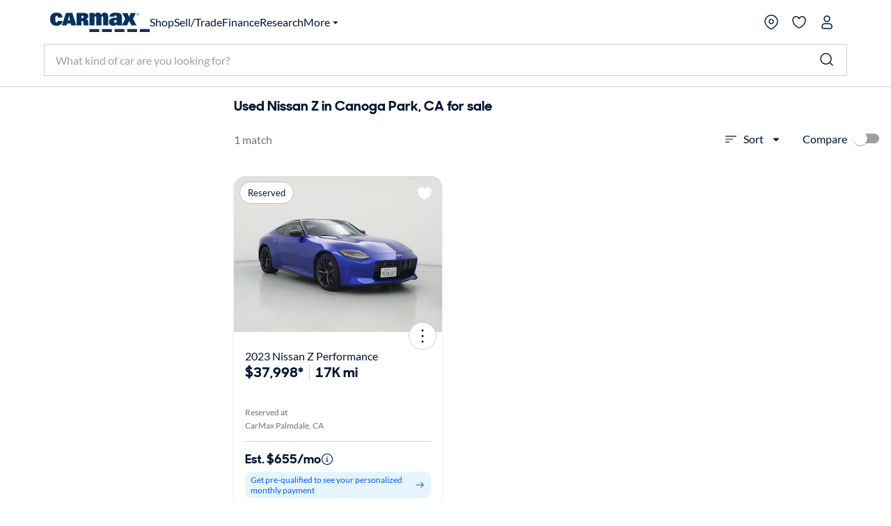

--- FILE ---
content_type: application/javascript
request_url: https://www.carmax.com/ICjBQsvkL1/r_FXn-C_/Ez/uJkOrQ4QkJmrDLXOGa/fQUZPAE/VRhR/BwkOFFAB
body_size: 161699
content:
(function(){if(typeof Array.prototype.entries!=='function'){Object.defineProperty(Array.prototype,'entries',{value:function(){var index=0;const array=this;return {next:function(){if(index<array.length){return {value:[index,array[index++]],done:false};}else{return {done:true};}},[Symbol.iterator]:function(){return this;}};},writable:true,configurable:true});}}());(function(){LQ();function PMV(){sZ=JD+JD*JB+OA*JB*JB+JB*JB*JB,Qq=CA+Tn*JB+JB*JB+JB*JB*JB,B4=Tn+Nj*JB+bj*JB*JB+JB*JB*JB,P9=Tn+bC*JB+bC*JB*JB,Hp=JD+Tn*JB+CA*JB*JB,S7=Tn+OA*JB+bC*JB*JB+JB*JB*JB,RU=dN+JB+bj*JB*JB,K0=JD+Tn*JB+JB*JB+JB*JB*JB,v9=CA+OB*JB+Tn*JB*JB,lj=CA+bC*JB+bC*JB*JB,nR=CA+OB*JB+bj*JB*JB+JB*JB*JB,pb=CA+OA*JB+bj*JB*JB,pr=s9+Nj*JB+OA*JB*JB+JB*JB*JB,zb=bj+Tn*JB+JD*JB*JB,Fh=dN+JD*JB+CA*JB*JB+JB*JB*JB,sN=dN+OA*JB,NA=OA+bj*JB+OA*JB*JB+JB*JB*JB,M5=OA+OB*JB+OB*JB*JB+JB*JB*JB,b6=Nj+s9*JB+bC*JB*JB+JB*JB*JB,MA=s9+OA*JB+CA*JB*JB,ZU=dN+bC*JB+bC*JB*JB,L8=Tn+Nj*JB,M6=bC+JD*JB+Tn*JB*JB+JB*JB*JB,lh=Tn+Nj*JB+s9*JB*JB+JB*JB*JB,XN=JD+JB+CA*JB*JB+JB*JB*JB,hD=dN+JD*JB+Tn*JB*JB,cs=dN+Nj*JB+OB*JB*JB+JB*JB*JB,fR=Nj+CA*JB+OB*JB*JB+JB*JB*JB,sl=JD+bj*JB+JB*JB,T4=Tn+Nj*JB+JB*JB+JB*JB*JB,VV=Nj+Nj*JB+JD*JB*JB,x8=dN+bj*JB+bC*JB*JB,E=Nj+CA*JB+bC*JB*JB,rJ=bC+OB*JB+bC*JB*JB+JB*JB*JB,xD=Tn+s9*JB+JB*JB,Tk=OA+JD*JB+bj*JB*JB,DV=bj+s9*JB,r9=bj+JB+JB*JB,UW=OB+CA*JB+OB*JB*JB+JB*JB*JB,I=CA+OA*JB+OB*JB*JB+JB*JB*JB,LV=CA+JB+Tn*JB*JB,OW=OA+bC*JB+OA*JB*JB+JB*JB*JB,Bs=Tn+JD*JB+JD*JB*JB+JB*JB*JB,ND=JD+bj*JB,bM=CA+JB+Tn*JB*JB+JB*JB*JB,pp=Tn+s9*JB+CA*JB*JB,bn=OA+bj*JB+Tn*JB*JB,X0=CA+JD*JB+OA*JB*JB+JB*JB*JB,kq=OA+CA*JB+CA*JB*JB+JB*JB*JB,Gn=s9+CA*JB+JB*JB,GT=CA+Nj*JB+JD*JB*JB+JB*JB*JB,vW=s9+bC*JB+CA*JB*JB+JB*JB*JB,c0=bC+JD*JB+CA*JB*JB+JB*JB*JB,g5=bj+s9*JB+s9*JB*JB+JB*JB*JB,G4=JD+Tn*JB+bC*JB*JB+JB*JB*JB,Mj=OA+JD*JB+JB*JB,t7=CA+bC*JB+CA*JB*JB+JB*JB*JB,vh=CA+s9*JB+Tn*JB*JB+JB*JB*JB,vq=bC+Tn*JB+bC*JB*JB+JB*JB*JB,rM=dN+CA*JB+JB*JB+JB*JB*JB,JV=bC+CA*JB,MN=JD+CA*JB+JB*JB,IZ=dN+OB*JB+JB*JB+JB*JB*JB,Mw=bC+CA*JB+bj*JB*JB+JB*JB*JB,q3=dN+OA*JB+OB*JB*JB+JB*JB*JB,B9=bj+Tn*JB+bC*JB*JB,z4=OA+Nj*JB+Tn*JB*JB+JB*JB*JB,m3=dN+JB+JD*JB*JB+JB*JB*JB,zs=bC+CA*JB+bC*JB*JB+JB*JB*JB,MR=Nj+bC*JB+OB*JB*JB+JB*JB*JB,EW=Tn+Tn*JB+OB*JB*JB+JB*JB*JB,K4=dN+bj*JB+OB*JB*JB+JB*JB*JB,Lp=bC+Nj*JB+JB*JB+JB*JB*JB,LB=OA+s9*JB+bj*JB*JB,TW=Nj+Tn*JB+OB*JB*JB+JB*JB*JB,JW=Tn+CA*JB+bj*JB*JB+JB*JB*JB,ZB=JD+JB+CA*JB*JB,D5=CA+CA*JB+OB*JB*JB+JB*JB*JB,DA=bC+Tn*JB+bj*JB*JB,X3=Nj+CA*JB+OA*JB*JB+JB*JB*JB,Ds=bC+s9*JB+bC*JB*JB+JB*JB*JB,b7=bj+Nj*JB+CA*JB*JB+JB*JB*JB,Jr=OB+JB+bj*JB*JB+JB*JB*JB,CV=dN+OA*JB+JB*JB,B7=Tn+bC*JB+bC*JB*JB+JB*JB*JB,gM=s9+JD*JB+CA*JB*JB+JB*JB*JB,Rc=Nj+OB*JB+OA*JB*JB+JB*JB*JB,w0=JD+OA*JB+JB*JB+JB*JB*JB,Jn=s9+JD*JB+OA*JB*JB,EJ=bC+OB*JB+CA*JB*JB+JB*JB*JB,I6=CA+JB+JB*JB+JB*JB*JB,m8=Tn+bC*JB+bj*JB*JB,N9=OA+bC*JB,x0=Tn+bj*JB+bj*JB*JB+JB*JB*JB,Pp=Nj+OB*JB+OA*JB*JB,Tc=OA+bC*JB+s9*JB*JB+JB*JB*JB,BM=OA+Nj*JB+bC*JB*JB+JB*JB*JB,SV=bC+bC*JB+bj*JB*JB,Ek=JD+Nj*JB+JB*JB,Jp=Tn+Nj*JB+bj*JB*JB,Wt=dN+OA*JB+bj*JB*JB,kZ=OA+JD*JB+bC*JB*JB+JB*JB*JB,dk=s9+bC*JB+bC*JB*JB,Fq=OB+Nj*JB+JD*JB*JB+JB*JB*JB,zA=bj+JD*JB+Tn*JB*JB,P7=CA+JB+bj*JB*JB+JB*JB*JB,Tr=JD+bC*JB+bj*JB*JB+JB*JB*JB,W4=s9+bj*JB+CA*JB*JB+JB*JB*JB,sb=CA+bC*JB+OB*JB*JB+JB*JB*JB,gB=bj+OB*JB+bj*JB*JB,k9=s9+CA*JB+bC*JB*JB,KT=bC+Tn*JB+s9*JB*JB+JB*JB*JB,K6=Nj+JB+bC*JB*JB+JB*JB*JB,Un=JD+JB+OA*JB*JB,Yt=Tn+bj*JB+JD*JB*JB,Qw=OB+JB+bC*JB*JB+JB*JB*JB,q9=CA+JB+bj*JB*JB,z9=OA+bj*JB+bj*JB*JB,v7=bC+JB+s9*JB*JB+JB*JB*JB,DJ=JD+Nj*JB+JB*JB+JB*JB*JB,gZ=OB+s9*JB+bj*JB*JB+JB*JB*JB,gV=Nj+OB*JB+JD*JB*JB,zk=Tn+OA*JB+Tn*JB*JB+JB*JB*JB,tp=JD+JB+JD*JB*JB,J7=Tn+Nj*JB+bC*JB*JB+JB*JB*JB,xJ=bj+bj*JB+bC*JB*JB+JB*JB*JB,x6=OA+s9*JB+bj*JB*JB+JB*JB*JB,Pc=OB+Tn*JB+CA*JB*JB+JB*JB*JB,wV=JD+s9*JB,VJ=Tn+OB*JB+JB*JB+JB*JB*JB,sh=JD+JD*JB+OB*JB*JB+JB*JB*JB,g9=JD+Nj*JB+Tn*JB*JB+JB*JB*JB,ml=bC+OB*JB+CA*JB*JB,fM=Tn+CA*JB+OB*JB*JB+JB*JB*JB,MW=bj+Tn*JB+OB*JB*JB+JB*JB*JB,Up=CA+bj*JB+bj*JB*JB,pk=CA+s9*JB+Tn*JB*JB,Oj=CA+bC*JB+bj*JB*JB,Pt=s9+bj*JB,nk=Tn+JD*JB+bC*JB*JB,b8=s9+Nj*JB,t4=CA+OB*JB+JB*JB+JB*JB*JB,mC=Tn+OB*JB+CA*JB*JB,Dl=OA+Tn*JB+Tn*JB*JB,ZA=CA+Nj*JB+JD*JB*JB,Gj=OA+CA*JB+bC*JB*JB,bw=Nj+s9*JB+JB*JB+JB*JB*JB,NB=Nj+JD*JB+OA*JB*JB,Nk=CA+OB*JB+JD*JB*JB,cl=CA+OB*JB+CA*JB*JB,JT=Tn+Tn*JB+CA*JB*JB+JB*JB*JB,rt=CA+bC*JB+CA*JB*JB,Mh=bC+JD*JB+OB*JB*JB+JB*JB*JB,HA=OA+s9*JB+JB*JB,CW=CA+Nj*JB+Tn*JB*JB+JB*JB*JB,WD=CA+Tn*JB+JB*JB,L7=OB+JD*JB+JD*JB*JB+JB*JB*JB,Sl=bj+bj*JB+Tn*JB*JB,Sq=bj+JB+CA*JB*JB+JB*JB*JB,Mk=JD+JD*JB+CA*JB*JB+JB*JB*JB,rs=OB+bC*JB+Nj*JB*JB+JB*JB*JB,Sj=Tn+s9*JB+bj*JB*JB+JB*JB*JB,hZ=bC+bC*JB+CA*JB*JB+JB*JB*JB,GQ=Nj+OA*JB+bC*JB*JB+JB*JB*JB,H0=CA+OA*JB+Nj*JB*JB+JB*JB*JB,CJ=JD+CA*JB+bC*JB*JB+JB*JB*JB,S5=bC+bC*JB+OA*JB*JB+JB*JB*JB,n3=dN+bj*JB+JD*JB*JB+JB*JB*JB,rN=bC+bj*JB+bj*JB*JB,HB=JD+CA*JB+JD*JB*JB,wl=dN+OA*JB+CA*JB*JB,Fs=s9+bj*JB+OB*JB*JB+JB*JB*JB,Pk=Nj+Tn*JB+Tn*JB*JB,dU=CA+Tn*JB+OB*JB*JB+JB*JB*JB,fB=CA+Nj*JB+JB*JB+JB*JB*JB,rR=s9+bj*JB+JD*JB*JB+JB*JB*JB,Yn=dN+JB+Tn*JB*JB+JB*JB*JB,Gl=bC+JD*JB+CA*JB*JB,zB=bj+Tn*JB+JB*JB,YR=JD+OB*JB+OA*JB*JB+JB*JB*JB,xZ=Tn+Nj*JB+Tn*JB*JB+JB*JB*JB,pV=Tn+Tn*JB+JB*JB,J5=Tn+JB+bC*JB*JB+JB*JB*JB,Oq=bj+OA*JB+s9*JB*JB+JB*JB*JB,TZ=dN+JD*JB+JB*JB+JB*JB*JB,C7=Tn+bC*JB+Tn*JB*JB+JB*JB*JB,Dc=bC+bj*JB+CA*JB*JB+JB*JB*JB,R9=JD+JD*JB+CA*JB*JB,W5=Nj+OA*JB+OB*JB*JB+JB*JB*JB,O6=Tn+bC*JB+OB*JB*JB+JB*JB*JB,c4=bC+JB+OB*JB*JB+JB*JB*JB,It=Tn+OA*JB+JD*JB*JB+JB*JB*JB,N7=OB+JB+OB*JB*JB+JB*JB*JB,pQ=Nj+CA*JB+Tn*JB*JB,ql=OA+Nj*JB,l6=Nj+s9*JB+OB*JB*JB+JB*JB*JB,EC=Nj+OA*JB+bj*JB*JB,IT=dN+OB*JB+bC*JB*JB+JB*JB*JB,Nc=Tn+bj*JB+Tn*JB*JB+JB*JB*JB,z0=JD+OA*JB+OA*JB*JB+JB*JB*JB,V0=s9+OB*JB+bj*JB*JB+JB*JB*JB,cc=bj+OA*JB+JB*JB+JB*JB*JB,c7=CA+Nj*JB+OA*JB*JB+JB*JB*JB,fC=JD+OA*JB,l8=OA+Nj*JB+JB*JB,hj=bj+CA*JB+JB*JB+JB*JB*JB,Ij=OA+bC*JB+OB*JB*JB+JB*JB*JB,EV=bj+bj*JB+CA*JB*JB,sD=OA+JB+JD*JB*JB,E6=CA+s9*JB+OB*JB*JB+JB*JB*JB,VC=JD+JB+Tn*JB*JB,gQ=Tn+CA*JB+bC*JB*JB,E8=bC+JB+bj*JB*JB,Bl=OA+CA*JB+bj*JB*JB,MC=OA+JB,Ol=Tn+OA*JB,Ir=CA+Nj*JB+CA*JB*JB+JB*JB*JB,Ts=dN+Nj*JB+CA*JB*JB+JB*JB*JB,Q=s9+bC*JB+JD*JB*JB,pU=Tn+OA*JB+JD*JB*JB,f4=CA+JD*JB+JB*JB+JB*JB*JB,Y3=Nj+JD*JB+JB*JB+JB*JB*JB,MJ=JD+OA*JB+Tn*JB*JB+JB*JB*JB,Xn=JD+bC*JB+CA*JB*JB,N0=bj+Nj*JB+OB*JB*JB+JB*JB*JB,r7=Nj+bj*JB+Tn*JB*JB+JB*JB*JB,YT=CA+Tn*JB+OA*JB*JB+JB*JB*JB,Nn=JD+bj*JB+Tn*JB*JB,k7=OB+bj*JB+OA*JB*JB+JB*JB*JB,r4=OA+JB+JB*JB+JB*JB*JB,cV=dN+bj*JB+bj*JB*JB,nU=JD+Nj*JB+CA*JB*JB,r6=OB+JD*JB+bC*JB*JB+JB*JB*JB,C9=bj+OA*JB+JD*JB*JB,cC=CA+bj*JB+Tn*JB*JB,C5=bC+JD*JB+bj*JB*JB+JB*JB*JB,q4=s9+s9*JB+JD*JB*JB+JB*JB*JB,Cn=Tn+OA*JB+CA*JB*JB,Wj=CA+Tn*JB+bC*JB*JB,TC=OB+OA*JB+OA*JB*JB+JB*JB*JB,xC=bj+Nj*JB+Tn*JB*JB,U5=OB+CA*JB+bC*JB*JB+JB*JB*JB,Ep=dN+JD*JB,lC=Nj+bj*JB+Tn*JB*JB,xN=CA+OB*JB+bC*JB*JB,gp=JD+Tn*JB+CA*JB*JB+JB*JB*JB,lb=s9+CA*JB,KA=OB+OB*JB+JD*JB*JB,VQ=Tn+bj*JB,TR=dN+OA*JB+JB*JB+JB*JB*JB,UZ=JD+Tn*JB+bj*JB*JB+JB*JB*JB,Xq=OA+bj*JB+bC*JB*JB+JB*JB*JB,g0=bC+OA*JB+s9*JB*JB+JB*JB*JB,Uw=s9+bC*JB+bC*JB*JB+JB*JB*JB,j7=dN+bj*JB+bj*JB*JB+JB*JB*JB,qJ=Nj+Nj*JB+OB*JB*JB+JB*JB*JB,D7=JD+bC*JB+bC*JB*JB+JB*JB*JB,RN=dN+s9*JB+bj*JB*JB,Rq=dN+bC*JB+JB*JB+JB*JB*JB,k6=Tn+JD*JB+CA*JB*JB+JB*JB*JB,LM=s9+OB*JB+s9*JB*JB+JB*JB*JB,HW=bC+OA*JB+OA*JB*JB+JB*JB*JB,XT=bj+OB*JB+bj*JB*JB+JB*JB*JB,mN=OB+JB+JD*JB*JB+JB*JB*JB,OQ=OA+CA*JB,XR=bC+s9*JB+OB*JB*JB+JB*JB*JB,lr=bj+JD*JB+OB*JB*JB+JB*JB*JB,pT=OB+bC*JB+s9*JB*JB+JB*JB*JB,jV=bj+bj*JB+JB*JB,gN=dN+s9*JB+JB*JB,PB=Nj+OB*JB+bj*JB*JB,Vq=CA+OB*JB+bC*JB*JB+JB*JB*JB,Bt=Nj+JB+CA*JB*JB+JD*JB*JB*JB+OA*JB*JB*JB*JB,KQ=bC+CA*JB+OB*JB*JB+JB*JB*JB,AU=bj+bj*JB,Cs=s9+OB*JB+OB*JB*JB+JB*JB*JB,WB=bC+s9*JB+CA*JB*JB+JB*JB*JB,A0=Nj+JD*JB+OA*JB*JB+JB*JB*JB,rp=dN+Tn*JB+JB*JB,ks=OA+Nj*JB+JB*JB+JB*JB*JB,d6=JD+JD*JB+bC*JB*JB+JB*JB*JB,Nl=OB+JB+JB*JB,fJ=bC+OA*JB+bC*JB*JB+JB*JB*JB,TD=bC+JD*JB+JB*JB,EU=bj+CA*JB+OA*JB*JB+JB*JB*JB,Mp=CA+OB*JB+bj*JB*JB,Kq=dN+bC*JB+OB*JB*JB+JB*JB*JB,FV=Nj+JB+CA*JB*JB,IJ=bj+CA*JB+bC*JB*JB+JB*JB*JB,E5=s9+OA*JB+JB*JB+JB*JB*JB,xR=Tn+bj*JB+JD*JB*JB+JB*JB*JB,C0=bC+s9*JB+s9*JB*JB+JB*JB*JB,gC=bj+JD*JB+bC*JB*JB,AQ=Tn+Nj*JB+bC*JB*JB,YQ=Tn+bC*JB+CA*JB*JB,TT=CA+bC*JB+bC*JB*JB+JB*JB*JB,Qh=dN+OA*JB+bC*JB*JB+JB*JB*JB,Mn=Nj+CA*JB+JB*JB,Ur=bC+s9*JB+OA*JB*JB+JB*JB*JB,Ap=OB+JB+Tn*JB*JB,Jq=bj+s9*JB+JD*JB*JB+JB*JB*JB,ZW=OB+s9*JB+CA*JB*JB+JB*JB*JB,b5=s9+CA*JB+OB*JB*JB+JB*JB*JB,sq=JD+OA*JB+bj*JB*JB+JB*JB*JB,Eb=s9+s9*JB,qq=OA+s9*JB+bC*JB*JB+JB*JB*JB,Z0=bj+OB*JB+bC*JB*JB+JB*JB*JB,ON=JD+OB*JB+bj*JB*JB,Rs=bC+OA*JB+Tn*JB*JB+JB*JB*JB,Sc=dN+JD*JB+OB*JB*JB+JB*JB*JB,cU=OA+Tn*JB+OB*JB*JB+JB*JB*JB,Zs=s9+bj*JB+JB*JB+JB*JB*JB,EQ=dN+OB*JB+JD*JB*JB,mR=OB+OA*JB+JB*JB+JB*JB*JB,GZ=JD+bj*JB+OB*JB*JB+JB*JB*JB,t6=OA+OA*JB+bC*JB*JB+JB*JB*JB,T0=s9+OA*JB+OB*JB*JB+JB*JB*JB,FZ=s9+JB+CA*JB*JB+JB*JB*JB,BA=Nj+OA*JB,l4=bC+bC*JB+Tn*JB*JB+JB*JB*JB,Ar=Tn+s9*JB+OB*JB*JB+JB*JB*JB,Dq=bj+bC*JB+Tn*JB*JB+JB*JB*JB,Kl=Nj+OB*JB+OB*JB*JB+JB*JB*JB,N3=OB+OA*JB+CA*JB*JB+JB*JB*JB,lp=Tn+bC*JB+OA*JB*JB,AD=Tn+bC*JB+JB*JB,xr=bC+JB+bC*JB*JB+JB*JB*JB,pZ=CA+bj*JB+bC*JB*JB+JB*JB*JB,ln=JD+bj*JB+OA*JB*JB,s4=s9+OA*JB+CA*JB*JB+JB*JB*JB,OM=s9+OA*JB+bC*JB*JB+JB*JB*JB,D3=JD+OB*JB+JD*JB*JB+JB*JB*JB,wT=bC+Nj*JB+CA*JB*JB+JB*JB*JB,U=bj+bC*JB+JB*JB,SR=bC+bC*JB+s9*JB*JB+JB*JB*JB,D0=JD+OB*JB+bj*JB*JB+JB*JB*JB,p5=bj+bC*JB+JB*JB+JB*JB*JB,T3=Tn+CA*JB+Tn*JB*JB+JB*JB*JB,H4=OA+bj*JB+JB*JB+JB*JB*JB,pJ=s9+bC*JB+Tn*JB*JB+JB*JB*JB,Rj=OB+Nj*JB+JD*JB*JB,lM=bj+Tn*JB+bj*JB*JB+JB*JB*JB,qk=bj+bC*JB,rW=JD+OA*JB+CA*JB*JB+JB*JB*JB,NR=OB+JB+s9*JB*JB+JB*JB*JB,Ik=OA+OA*JB+OA*JB*JB+JB*JB*JB,cw=CA+bj*JB+Tn*JB*JB+JB*JB*JB,Tb=CA+s9*JB+bj*JB*JB,CU=Tn+OA*JB+Tn*JB*JB,vC=dN+CA*JB,xA=bj+Nj*JB+bC*JB*JB+JB*JB*JB,Z8=OA+Tn*JB+JB*JB,gD=JD+bC*JB,T5=OB+Tn*JB+OA*JB*JB+JB*JB*JB,M0=dN+s9*JB+JB*JB+JB*JB*JB,BR=dN+CA*JB+s9*JB*JB+JB*JB*JB,zM=OB+bC*JB+OB*JB*JB+JB*JB*JB,An=s9+bC*JB+Tn*JB*JB,SQ=CA+CA*JB+bC*JB*JB,NZ=s9+Tn*JB+OA*JB*JB+JB*JB*JB,ph=OA+JD*JB+OB*JB*JB+JB*JB*JB,Ut=s9+Nj*JB+JB*JB,mp=Tn+JB,jN=OB+CA*JB+JB*JB,E0=JD+JB+OB*JB*JB+JB*JB*JB,D6=OB+JD*JB+bj*JB*JB+JB*JB*JB,v6=s9+OB*JB+Tn*JB*JB+JB*JB*JB,VM=OB+Tn*JB+JB*JB+JB*JB*JB,JJ=OB+Tn*JB+OB*JB*JB+JB*JB*JB,jc=OA+Tn*JB+JB*JB+JB*JB*JB,XW=Tn+OB*JB+bC*JB*JB+JB*JB*JB,FQ=OA+OB*JB+JB*JB,VB=JD+JD*JB+OA*JB*JB,ww=Nj+JB+JD*JB*JB+JB*JB*JB,Wc=bC+OA*JB+Nj*JB*JB+JB*JB*JB,Rk=dN+bj*JB+JB*JB+JB*JB*JB,Mr=JD+OB*JB+OB*JB*JB+JB*JB*JB,Tp=OA+bC*JB+JD*JB*JB,Y9=OA+JD*JB+CA*JB*JB,B5=Tn+CA*JB+JB*JB+JB*JB*JB,ZZ=bC+JD*JB+JD*JB*JB+JB*JB*JB,ZQ=OB+JB+JD*JB*JB,E7=s9+Nj*JB+bC*JB*JB+JB*JB*JB,Rb=bj+JB,j5=OB+CA*JB+CA*JB*JB+JB*JB*JB,sV=Nj+s9*JB+OA*JB*JB,kl=Tn+bC*JB,b3=s9+OB*JB+bC*JB*JB+JB*JB*JB,Ys=Tn+JD*JB+s9*JB*JB+JB*JB*JB,zZ=dN+Tn*JB+JD*JB*JB+JB*JB*JB,P4=dN+OA*JB+Tn*JB*JB+JB*JB*JB,fh=s9+s9*JB+JB*JB+JB*JB*JB,OZ=bj+JB+OB*JB*JB+JB*JB*JB,k8=bC+OA*JB,cp=bC+Tn*JB+JB*JB,nM=dN+s9*JB+OB*JB*JB+JB*JB*JB,Qn=bC+Tn*JB+OA*JB*JB,Vn=CA+bC*JB,A3=dN+Tn*JB+CA*JB*JB+JB*JB*JB,OR=Nj+s9*JB+bj*JB*JB+JB*JB*JB,tk=OA+Nj*JB+bj*JB*JB,x7=OA+OB*JB+JB*JB+JB*JB*JB,I8=CA+Tn*JB+Tn*JB*JB+JB*JB*JB,Kp=dN+bC*JB+OA*JB*JB,BV=Tn+Nj*JB+CA*JB*JB,I7=dN+Tn*JB+OA*JB*JB+JB*JB*JB,pD=s9+JB+JB*JB,W6=s9+bC*JB+bj*JB*JB+JB*JB*JB,F4=JD+CA*JB+OB*JB*JB+JB*JB*JB,Lq=OA+Nj*JB+OA*JB*JB+JB*JB*JB,nN=JD+bj*JB+CA*JB*JB+JB*JB*JB,G5=OA+OB*JB+bC*JB*JB+JB*JB*JB,mQ=JD+s9*JB+JB*JB,m6=JD+Nj*JB+Nj*JB*JB+JB*JB*JB,VW=bC+OA*JB+bj*JB*JB+JB*JB*JB,r3=OA+bC*JB+JB*JB+JB*JB*JB,bZ=s9+CA*JB+OA*JB*JB+JB*JB*JB,ZC=bC+Tn*JB+JB*JB+JB*JB*JB,NJ=s9+CA*JB+CA*JB*JB+JB*JB*JB,Zp=s9+OA*JB+JB*JB,HR=OB+JD*JB+OB*JB*JB+JB*JB*JB,NT=bj+bC*JB+bC*JB*JB+JB*JB*JB,pN=JD+JB+JB*JB,SJ=OA+Nj*JB+CA*JB*JB+JB*JB*JB,Vw=OB+OB*JB+JB*JB+JB*JB*JB,V7=Nj+OB*JB+Tn*JB*JB+JB*JB*JB,K8=JD+JD*JB,LW=JD+s9*JB+OA*JB*JB+JB*JB*JB,AJ=Nj+OA*JB+CA*JB*JB+JB*JB*JB,vk=bC+CA*JB+JB*JB,kJ=s9+Nj*JB+JB*JB+JB*JB*JB,BC=OA+bC*JB+bC*JB*JB,q7=dN+OB*JB+OA*JB*JB+JB*JB*JB,lJ=Tn+JB+JD*JB*JB+JB*JB*JB,Uh=OB+Nj*JB+OA*JB*JB+JB*JB*JB,WT=CA+JD*JB+bC*JB*JB+JB*JB*JB,xt=Tn+JD*JB+OA*JB*JB,ws=bC+Nj*JB+Tn*JB*JB+JB*JB*JB,dZ=Nj+Tn*JB+Tn*JB*JB+JB*JB*JB,m7=OA+OB*JB+JD*JB*JB+JB*JB*JB,QD=OA+OA*JB,H6=bC+OB*JB+bj*JB*JB+JB*JB*JB,I5=s9+Nj*JB+CA*JB*JB+JB*JB*JB,jJ=bj+s9*JB+bj*JB*JB+JB*JB*JB,rj=dN+bC*JB+bC*JB*JB+JB*JB*JB,f3=OB+JB+JB*JB+JB*JB*JB,qC=bC+OA*JB+JD*JB*JB,Zb=s9+bC*JB+OB*JB*JB+JB*JB*JB,rk=s9+Tn*JB+JB*JB,x9=dN+JB+JB*JB+JB*JB*JB,Lw=bC+OA*JB+JB*JB+JB*JB*JB,Ip=bC+OB*JB+Tn*JB*JB,tZ=Tn+JD*JB+bC*JB*JB+JB*JB*JB,bN=Nj+JD*JB+JD*JB*JB,vM=OA+Nj*JB+bj*JB*JB+JB*JB*JB,g4=JD+OB*JB+bC*JB*JB+JB*JB*JB,fW=OB+OA*JB+OB*JB*JB+JB*JB*JB,MZ=CA+Tn*JB+CA*JB*JB+JB*JB*JB,nJ=CA+JD*JB+CA*JB*JB+JB*JB*JB,HC=Nj+bC*JB+JD*JB*JB,Hk=JD+CA*JB,UD=OB+bC*JB+CA*JB*JB+JD*JB*JB*JB+OA*JB*JB*JB*JB,vl=bC+JD*JB+bC*JB*JB,pA=CA+bC*JB+Tn*JB*JB,tr=bC+JD*JB+OA*JB*JB+JB*JB*JB,lB=dN+Tn*JB,VZ=Nj+JD*JB+bC*JB*JB+JB*JB*JB,Mc=JD+bj*JB+bC*JB*JB+JB*JB*JB,H3=bC+bC*JB+JB*JB+JB*JB*JB,cW=Nj+Tn*JB+bj*JB*JB+JB*JB*JB,zj=Nj+Nj*JB+bj*JB*JB,Bp=CA+OA*JB+JB*JB,Bw=OA+OB*JB+OA*JB*JB+JB*JB*JB,rT=JD+JD*JB+JD*JB*JB+JB*JB*JB,O8=s9+JB+OB*JB*JB+JB*JB*JB,gh=CA+Tn*JB+bC*JB*JB+JB*JB*JB,F7=Tn+OA*JB+OB*JB*JB+JB*JB*JB,bV=CA+CA*JB+bj*JB*JB,FR=s9+JB+OA*JB*JB+JB*JB*JB,pB=Tn+OA*JB+OA*JB*JB,lN=OB+bC*JB+CA*JB*JB+JB*JB*JB,hQ=OA+JB+CA*JB*JB,N4=bC+bC*JB+JD*JB*JB+JB*JB*JB,nq=CA+Tn*JB+bj*JB*JB+JB*JB*JB,n6=Tn+s9*JB+CA*JB*JB+JB*JB*JB,DD=bC+JD*JB+bC*JB*JB+JB*JB*JB,AZ=Tn+JB+Tn*JB*JB+JB*JB*JB,MQ=JD+OA*JB+OB*JB*JB+JB*JB*JB,Kb=s9+CA*JB+bj*JB*JB,Cj=OB+Nj*JB+bj*JB*JB+JB*JB*JB,G9=OA+JD*JB+JD*JB*JB,O=s9+Nj*JB+JD*JB*JB,g7=JD+bC*JB+OA*JB*JB+JB*JB*JB,dW=JD+s9*JB+bC*JB*JB+JB*JB*JB,wq=OB+OA*JB+Tn*JB*JB+JB*JB*JB,Hh=OA+CA*JB+bC*JB*JB+JB*JB*JB,Lk=CA+JB+bC*JB*JB+JB*JB*JB,xc=bj+CA*JB+OB*JB*JB+JB*JB*JB,x3=JD+Tn*JB+OB*JB*JB+JB*JB*JB,Rh=JD+OA*JB+bC*JB*JB+JB*JB*JB,Xs=Nj+bj*JB+JB*JB+JB*JB*JB,hq=OA+bj*JB+Tn*JB*JB+JB*JB*JB,A5=Tn+bC*JB+bj*JB*JB+JB*JB*JB,cq=bC+s9*JB+JB*JB+JB*JB*JB,W7=Tn+s9*JB+JB*JB+JB*JB*JB,G3=CA+OA*JB+bC*JB*JB+JB*JB*JB,pw=bC+bj*JB+bC*JB*JB+JB*JB*JB,Wp=OA+OA*JB+CA*JB*JB+JB*JB*JB,Tt=bj+OB*JB+JB*JB+JB*JB*JB,Z=JD+Tn*JB+JD*JB*JB,p8=CA+bj*JB+bC*JB*JB,Sp=s9+JD*JB,dR=bj+Tn*JB+bC*JB*JB+JB*JB*JB,jl=OB+OB*JB+bC*JB*JB,vZ=dN+bj*JB+CA*JB*JB+JB*JB*JB,XM=CA+JD*JB+s9*JB*JB+JB*JB*JB,cn=dN+bj*JB,HT=Tn+Tn*JB+bj*JB*JB+JB*JB*JB,Z4=JD+s9*JB+JB*JB+JB*JB*JB,Er=bj+s9*JB+CA*JB*JB+JB*JB*JB,G=OB+OA*JB+bj*JB*JB,Ww=CA+OB*JB+Tn*JB*JB+JB*JB*JB,Zc=bj+OA*JB+OB*JB*JB+JB*JB*JB,Zt=bC+OB*JB+JD*JB*JB,Ok=dN+JB+OB*JB*JB+JB*JB*JB,UJ=bj+OB*JB+s9*JB*JB+JB*JB*JB,RM=bj+Nj*JB+OA*JB*JB+JB*JB*JB,Bj=bC+s9*JB+Tn*JB*JB,F3=bj+OB*JB+OB*JB*JB+JB*JB*JB,A4=JD+s9*JB+CA*JB*JB+JB*JB*JB,tT=bC+CA*JB+JB*JB+JB*JB*JB,qR=JD+bj*JB+OA*JB*JB+JB*JB*JB,lw=bj+Tn*JB+JB*JB+JB*JB*JB,Nw=OB+bj*JB+JD*JB*JB+JB*JB*JB,nr=bj+bj*JB+JD*JB*JB+JB*JB*JB,A=OB+OA*JB,zD=JD+Nj*JB+JD*JB*JB,Zl=Tn+bj*JB+JB*JB,P0=JD+JB+JD*JB*JB+JB*JB*JB,Eq=OA+JB+JD*JB*JB+JB*JB*JB,T9=Tn+JD*JB+bj*JB*JB,xk=Nj+bj*JB+OB*JB*JB+JB*JB*JB,fs=bC+Nj*JB+bC*JB*JB+JB*JB*JB,gT=OB+OB*JB+Nj*JB*JB+JB*JB*JB,QR=Tn+bj*JB+OB*JB*JB+JB*JB*JB,WA=Nj+CA*JB,In=OA+OA*JB+OB*JB*JB+JB*JB*JB,d7=bC+bC*JB+OB*JB*JB+JB*JB*JB,PZ=bj+OA*JB+JD*JB*JB+JB*JB*JB,Q5=s9+JB+bC*JB*JB+JB*JB*JB,hw=Nj+Tn*JB+JB*JB+JB*JB*JB,Yl=Nj+Tn*JB+OA*JB*JB+JB*JB*JB,KU=OB+Tn*JB+bC*JB*JB+JB*JB*JB,WC=bC+CA*JB+JD*JB*JB,Aq=Nj+OB*JB+bC*JB*JB+JB*JB*JB,ET=Nj+bj*JB+bj*JB*JB+JB*JB*JB,Vj=OA+CA*JB+CA*JB*JB,YM=Tn+bj*JB+JB*JB+JB*JB*JB,zJ=Tn+s9*JB+bC*JB*JB+JB*JB*JB,Qr=bj+bj*JB+CA*JB*JB+JB*JB*JB,ht=dN+CA*JB+bC*JB*JB+JB*JB*JB,R6=OB+Nj*JB+bC*JB*JB+JB*JB*JB,MU=bC+Tn*JB,ms=s9+OA*JB+Tn*JB*JB+JB*JB*JB,zq=OB+bj*JB+bC*JB*JB+JB*JB*JB,vp=OA+Tn*JB+JD*JB*JB,L6=bj+OA*JB+Tn*JB*JB+JB*JB*JB,KW=bj+JD*JB+JD*JB*JB+JB*JB*JB,c6=JD+OB*JB+JB*JB+JB*JB*JB,V5=Nj+CA*JB+bC*JB*JB+JB*JB*JB,N8=OB+CA*JB+bj*JB*JB,t3=OA+OB*JB+bj*JB*JB+JB*JB*JB,BQ=dN+s9*JB+bC*JB*JB+JB*JB*JB,YB=OB+Tn*JB+JB*JB,Bq=OB+s9*JB+OA*JB*JB+JB*JB*JB,np=CA+bC*JB+OA*JB*JB,BN=CA+CA*JB+JD*JB*JB,vt=dN+CA*JB+CA*JB*JB,mM=JD+Nj*JB+OA*JB*JB+JB*JB*JB,vb=Tn+OA*JB+bC*JB*JB,jb=bj+CA*JB+CA*JB*JB+JB*JB*JB,sA=bj+OB*JB+bC*JB*JB,A7=CA+bj*JB+JB*JB+JB*JB*JB,ID=s9+JD*JB+CA*JB*JB,nb=OB+bj*JB,wD=dN+OB*JB+bC*JB*JB,W0=bC+Tn*JB+OA*JB*JB+JB*JB*JB,Yj=Tn+JD*JB+JD*JB*JB,Hr=CA+OA*JB+CA*JB*JB+JB*JB*JB,tQ=s9+CA*JB+CA*JB*JB,SA=s9+JB+JD*JB*JB+JB*JB*JB,Hn=s9+bC*JB+bj*JB*JB,mA=OA+OB*JB+bC*JB*JB,UA=bj+OA*JB,h8=dN+s9*JB+JD*JB*JB,f6=Nj+bC*JB+bj*JB*JB+JB*JB*JB,p0=Nj+bC*JB+JB*JB+JB*JB*JB,n4=CA+Nj*JB+OB*JB*JB+JB*JB*JB,QC=CA+JB,B=dN+JB,tb=JD+OB*JB+CA*JB*JB,QN=Tn+JB+bj*JB*JB,PJ=Tn+CA*JB+CA*JB*JB+JB*JB*JB,ZJ=s9+bC*JB+JD*JB*JB+JB*JB*JB,Ab=bj+OB*JB+JB*JB,Vr=dN+JB+bj*JB*JB+JB*JB*JB,nV=JD+Tn*JB+OA*JB*JB,sj=OB+bC*JB+Tn*JB*JB,z6=Tn+OB*JB+Nj*JB*JB+JB*JB*JB,L0=bC+JB+bj*JB*JB+JB*JB*JB,n0=Tn+Nj*JB+CA*JB*JB+JB*JB*JB,OV=bj+s9*JB+bj*JB*JB,bl=OA+CA*JB+JD*JB*JB,tj=bC+JD*JB,Is=OA+JB+CA*JB*JB+JB*JB*JB,qb=dN+OA*JB+JD*JB*JB,vR=OB+CA*JB+OA*JB*JB+JB*JB*JB,qp=OA+Tn*JB+CA*JB*JB+JB*JB*JB,zC=CA+CA*JB,Wn=dN+Tn*JB+OB*JB*JB+JB*JB*JB,HQ=Nj+OA*JB+JD*JB*JB,fU=Tn+JB+bC*JB*JB,wr=Tn+bj*JB+bC*JB*JB+JB*JB*JB,Cb=CA+Nj*JB,R7=JD+Nj*JB+OB*JB*JB+JB*JB*JB,pC=bj+CA*JB,nT=OA+JB+Tn*JB*JB+JB*JB*JB,fN=OB+s9*JB+JD*JB*JB,lV=OB+JD*JB+CA*JB*JB,UU=bj+Nj*JB+JD*JB*JB,VD=bC+s9*JB+JB*JB,V=JD+OA*JB+JB*JB,U6=CA+bC*JB+JB*JB+JB*JB*JB,dJ=s9+Tn*JB+OB*JB*JB+JB*JB*JB,zN=Nj+OB*JB+bC*JB*JB,dr=bC+Nj*JB+s9*JB*JB+JB*JB*JB,JA=bC+OA*JB+CA*JB*JB+JB*JB*JB,mJ=OA+Nj*JB+OB*JB*JB+JB*JB*JB,MV=Tn+JB+CA*JB*JB,WW=Tn+s9*JB+OA*JB*JB+JB*JB*JB,H9=OB+OA*JB+s9*JB*JB+JB*JB*JB,tt=JD+CA*JB+bj*JB*JB,L=CA+bj*JB,wW=dN+OA*JB+CA*JB*JB+JB*JB*JB,DR=Tn+Nj*JB+JD*JB*JB+JB*JB*JB,QZ=s9+bj*JB+OA*JB*JB+JB*JB*JB,S9=bC+Tn*JB+bC*JB*JB,vN=Nj+OB*JB+JB*JB,N6=s9+OA*JB+JD*JB*JB+JB*JB*JB,IB=dN+JD*JB+CA*JB*JB,Lr=OA+JB+OB*JB*JB+JB*JB*JB,N=bC+OA*JB+JB*JB,A6=CA+JB+JD*JB*JB+JB*JB*JB,sJ=bC+bj*JB+bj*JB*JB+JB*JB*JB,Lt=OB+JD*JB+OA*JB*JB,Pq=Nj+bC*JB+Tn*JB*JB+JB*JB*JB,NN=s9+Tn*JB+bj*JB*JB,KZ=CA+JD*JB+OB*JB*JB+JB*JB*JB,L5=OB+s9*JB+OB*JB*JB+JB*JB*JB,Tw=s9+s9*JB+bC*JB*JB+JB*JB*JB,SZ=bC+OA*JB+JD*JB*JB+JB*JB*JB,MM=CA+JD*JB+JD*JB*JB+JB*JB*JB,OJ=CA+CA*JB+JB*JB+JB*JB*JB,bt=Nj+OB*JB+JB*JB+JB*JB*JB,s7=s9+JB+Tn*JB*JB+JB*JB*JB,Xc=bj+OB*JB+CA*JB*JB+JB*JB*JB,HN=JD+Tn*JB+bj*JB*JB,wN=CA+bC*JB+JD*JB*JB+JB*JB*JB,AA=bj+Nj*JB+JB*JB,Dp=bC+s9*JB+bj*JB*JB,cr=dN+JB+CA*JB*JB+JB*JB*JB,zp=Nj+Tn*JB+JD*JB*JB,xn=JD+Nj*JB,qs=JD+bj*JB+bj*JB*JB+JB*JB*JB,mh=Nj+Nj*JB+CA*JB*JB+JB*JB*JB,j0=dN+bC*JB+s9*JB*JB+JB*JB*JB,lZ=OB+OB*JB+CA*JB*JB+JB*JB*JB,MT=bj+bC*JB+bj*JB*JB+JB*JB*JB,L3=Tn+JB+CA*JB*JB+JB*JB*JB,wb=CA+bj*JB+OB*JB*JB+JB*JB*JB,vr=OA+Tn*JB+OA*JB*JB+JB*JB*JB,wR=Nj+OA*JB+Tn*JB*JB+JB*JB*JB,VU=dN+OA*JB+bj*JB*JB+JB*JB*JB,kt=JD+bj*JB+bC*JB*JB,xh=JD+CA*JB+OA*JB*JB+JB*JB*JB,Ks=CA+JD*JB+Tn*JB*JB+JB*JB*JB,E3=Tn+bC*JB+JD*JB*JB+JB*JB*JB,T6=OB+JD*JB+OA*JB*JB+JB*JB*JB,X4=JD+OB*JB+Nj*JB*JB+JB*JB*JB,YZ=CA+bj*JB+CA*JB*JB+JB*JB*JB,zW=CA+s9*JB+JB*JB+JB*JB*JB,KD=bj+JD*JB+CA*JB*JB,OC=Tn+OA*JB+bj*JB*JB,wj=JD+JB,v3=dN+s9*JB+JD*JB*JB+JB*JB*JB,Vt=OA+OA*JB+JD*JB*JB+JB*JB*JB,cB=Nj+JB+JD*JB*JB,hW=s9+JD*JB+JD*JB*JB+JB*JB*JB,ZN=CA+s9*JB+CA*JB*JB+JB*JB*JB,ER=Tn+OB*JB+OB*JB*JB+JB*JB*JB,s8=OA+bC*JB+JB*JB,Ak=Nj+bj*JB,Jl=bj+CA*JB+CA*JB*JB,sC=Tn+Nj*JB+JB*JB,sp=CA+JD*JB+Tn*JB*JB,Bh=dN+Tn*JB+Tn*JB*JB+JB*JB*JB,Ps=OB+bj*JB+bj*JB*JB+JB*JB*JB,Yr=OA+JD*JB+OA*JB*JB+JB*JB*JB,Al=bj+s9*JB+OA*JB*JB+JB*JB*JB,bQ=JD+CA*JB+CA*JB*JB,tC=s9+Tn*JB+Tn*JB*JB,G6=s9+Nj*JB+OB*JB*JB+JB*JB*JB,kW=Tn+CA*JB+JD*JB*JB+JB*JB*JB,dq=Tn+Tn*JB+s9*JB*JB+JB*JB*JB,Q4=OB+bC*JB+JB*JB+JB*JB*JB,On=OA+OA*JB+bj*JB*JB,fk=bC+bj*JB+Tn*JB*JB,K9=JD+bC*JB+JB*JB,LT=Nj+Tn*JB+JD*JB*JB+JB*JB*JB,Rn=OB+JB+bC*JB*JB,nn=bC+Tn*JB+Tn*JB*JB,CD=s9+Tn*JB,LD=Nj+Tn*JB+CA*JB*JB,X8=OA+JB+JB*JB,Iq=CA+OA*JB+JB*JB+JB*JB*JB,f0=JD+OA*JB+JD*JB*JB+JB*JB*JB,Ql=Nj+bj*JB+bC*JB*JB,V6=JD+Tn*JB+OA*JB*JB+JB*JB*JB,J3=bj+JB+OA*JB*JB+JB*JB*JB,AT=Nj+Nj*JB+JB*JB+JB*JB*JB,xV=OB+CA*JB+JB*JB+JB*JB*JB,kA=OB+JB+bj*JB*JB,j3=bC+Tn*JB+OB*JB*JB+JB*JB*JB,El=bj+OA*JB+bj*JB*JB,fT=s9+Tn*JB+bj*JB*JB+JB*JB*JB,Ob=OA+bC*JB+CA*JB*JB,R=bC+bC*JB+bj*JB*JB+JB*JB*JB,ct=s9+JD*JB+bj*JB*JB+JB*JB*JB,lk=Nj+Tn*JB+bC*JB*JB,RR=Nj+bj*JB+OA*JB*JB+JB*JB*JB,c5=CA+Nj*JB+bC*JB*JB+JB*JB*JB,qn=dN+JD*JB+JB*JB,sW=Tn+Tn*JB+Tn*JB*JB+JB*JB*JB,nQ=Nj+JD*JB+JB*JB,mT=OA+JD*JB+CA*JB*JB+JB*JB*JB,SC=bC+JB+CA*JB*JB,WV=JD+bC*JB+bj*JB*JB,nC=bj+bj*JB+bj*JB*JB,fq=Tn+JB+OB*JB*JB+JB*JB*JB,Pj=OB+JB+CA*JB*JB,F0=bC+Tn*JB+bj*JB*JB+JB*JB*JB,hC=Nj+JB+bC*JB*JB,xb=bC+bC*JB+OA*JB*JB,wA=OA+OA*JB+bC*JB*JB,EM=CA+CA*JB+bC*JB*JB+JB*JB*JB,I0=Tn+bC*JB+JB*JB+JB*JB*JB,B3=dN+CA*JB+OB*JB*JB+JB*JB*JB,Wk=dN+Nj*JB+bC*JB*JB,AM=OB+Nj*JB+JB*JB+JB*JB*JB,AW=OA+JB+bj*JB*JB+JB*JB*JB,nW=s9+JB+JB*JB+JB*JB*JB,f9=OB+OB*JB+bj*JB*JB+JB*JB*JB,W3=dN+s9*JB+bj*JB*JB+JB*JB*JB,Gq=s9+s9*JB+OB*JB*JB+JB*JB*JB,vn=bj+Tn*JB+bj*JB*JB,Et=Tn+JB+JD*JB*JB,Nb=OA+CA*JB+OA*JB*JB+OA*JB*JB*JB+JD*JB*JB*JB*JB,f7=dN+bC*JB+CA*JB*JB+JB*JB*JB,Vc=dN+Nj*JB+bj*JB*JB+JB*JB*JB,j9=bC+CA*JB+Tn*JB*JB+JB*JB*JB,R3=OA+CA*JB+OB*JB*JB+JB*JB*JB,T7=Nj+bC*JB+JD*JB*JB+JB*JB*JB,hn=bj+JB+CA*JB*JB,GJ=bj+JD*JB+JB*JB+JB*JB*JB,gA=bC+JB,Ec=OA+OA*JB+JB*JB+JB*JB*JB,Zk=Nj+JD*JB+bj*JB*JB+JB*JB*JB,wt=CA+JB+OA*JB*JB,KV=bj+JD*JB+bC*JB*JB+JB*JB*JB,th=s9+Tn*JB+bC*JB*JB+JB*JB*JB,LZ=bC+bj*JB+JD*JB*JB+JB*JB*JB,m4=OA+OB*JB+s9*JB*JB+JB*JB*JB,LJ=OB+JD*JB+JB*JB+JB*JB*JB,JC=Tn+Tn*JB+bC*JB*JB+JB*JB*JB,O5=bC+CA*JB+CA*JB*JB+JB*JB*JB,ST=Nj+CA*JB+JD*JB*JB+JB*JB*JB,X=s9+s9*JB+OA*JB*JB,tU=bC+OB*JB+bC*JB*JB,dp=Nj+OA*JB+CA*JB*JB,kh=CA+JB+CA*JB*JB+JB*JB*JB,K7=Nj+CA*JB+CA*JB*JB+JB*JB*JB,HM=s9+JB+bj*JB*JB+JB*JB*JB,F9=s9+bC*JB,ZM=CA+CA*JB+JD*JB*JB+JB*JB*JB,Ah=OB+s9*JB+JD*JB*JB+JB*JB*JB,DB=OB+bj*JB+Tn*JB*JB,Cc=bj+Tn*JB+CA*JB*JB+JB*JB*JB,J4=CA+s9*JB+bC*JB*JB+JB*JB*JB,RC=OB+bj*JB+JD*JB*JB,Fc=Tn+OB*JB+CA*JB*JB+JB*JB*JB,AR=bj+bj*JB+OB*JB*JB+JB*JB*JB,rr=Tn+OB*JB+bj*JB*JB+JB*JB*JB,Oc=CA+bC*JB+bj*JB*JB+JB*JB*JB,Y7=bC+JB+Tn*JB*JB+JB*JB*JB,Ot=OB+CA*JB,UV=Nj+JB+JB*JB,ss=bj+Nj*JB+bj*JB*JB+JB*JB*JB,jn=dN+OA*JB+bC*JB*JB,qZ=bC+bC*JB+bC*JB*JB+JB*JB*JB,J=bj+bC*JB+bC*JB*JB,FB=bC+bj*JB,IV=CA+OB*JB+JB*JB,NU=JD+JD*JB+bj*JB*JB,sQ=Tn+s9*JB+JD*JB*JB+JB*JB*JB,PW=dN+CA*JB+JD*JB*JB+JB*JB*JB,IN=bj+s9*JB+Tn*JB*JB,k4=OB+s9*JB+bC*JB*JB+JB*JB*JB,M8=JD+Nj*JB+bj*JB*JB,SU=bj+Tn*JB,UN=s9+JB,S4=JD+bC*JB+OB*JB*JB+JB*JB*JB,Zh=dN+CA*JB+CA*JB*JB+JB*JB*JB,p6=JD+OB*JB+s9*JB*JB+JB*JB*JB,WR=Tn+JB+OA*JB*JB+JB*JB*JB,Jw=OA+bC*JB+JD*JB*JB+JB*JB*JB,sB=OA+OB*JB+CA*JB*JB,jZ=JD+JB+bj*JB*JB+JB*JB*JB,OU=Tn+JD*JB+bj*JB*JB+JB*JB*JB,CM=OA+bj*JB+OB*JB*JB+JB*JB*JB,Lj=OB+JD*JB,nh=bC+JB+JD*JB*JB+JB*JB*JB,Bn=Nj+CA*JB+CA*JB*JB,RQ=Tn+OA*JB+CA*JB*JB+JB*JB*JB,bc=dN+bj*JB+OA*JB*JB+JB*JB*JB,KM=bj+CA*JB+s9*JB*JB+JB*JB*JB,Y6=OA+OB*JB+CA*JB*JB+JB*JB*JB,WJ=OA+s9*JB+OA*JB*JB+JB*JB*JB,wc=bC+CA*JB+OA*JB*JB+JB*JB*JB,SB=dN+JB+Tn*JB*JB,s6=s9+CA*JB+JD*JB*JB+JB*JB*JB,qT=JD+CA*JB+bj*JB*JB+JB*JB*JB,QJ=bC+JB+JB*JB+JB*JB*JB,DQ=Tn+bj*JB+bC*JB*JB,g6=CA+bC*JB+OA*JB*JB+JB*JB*JB,x4=bj+bj*JB+JB*JB+JB*JB*JB,BT=Nj+JB+bj*JB*JB+JB*JB*JB,R5=Nj+s9*JB+JD*JB*JB+JB*JB*JB,M7=dN+bC*JB+bj*JB*JB+JB*JB*JB,lT=Nj+s9*JB+OA*JB*JB+JB*JB*JB,lR=Tn+bj*JB+CA*JB*JB+JB*JB*JB,Wb=Nj+JD*JB+CA*JB*JB,Xr=s9+JD*JB+bC*JB*JB+JB*JB*JB,LC=Nj+Nj*JB+JB*JB,t8=JD+Nj*JB+OA*JB*JB,Yq=OA+bC*JB+bC*JB*JB+JB*JB*JB,LR=JD+JD*JB+Nj*JB*JB+JB*JB*JB,gt=s9+CA*JB+JB*JB+JB*JB*JB,tV=dN+Tn*JB+OA*JB*JB,xW=JD+CA*JB+JD*JB*JB+JB*JB*JB,c8=OB+s9*JB,Xj=bC+JB+CA*JB*JB+JB*JB*JB,v4=CA+JB+OA*JB*JB+JB*JB*JB,NM=bj+s9*JB+bC*JB*JB+JB*JB*JB,L4=OA+Tn*JB+bC*JB*JB+JB*JB*JB,nc=CA+OB*JB+JD*JB*JB+JB*JB*JB,D4=Tn+JB+JB*JB+JB*JB*JB,mZ=CA+Tn*JB+JD*JB*JB+JB*JB*JB,tJ=Nj+JD*JB+CA*JB*JB+JB*JB*JB,U7=CA+JB+OB*JB*JB+JB*JB*JB,EZ=dN+Nj*JB+bC*JB*JB+JB*JB*JB,xl=JD+JD*JB+bj*JB*JB+JB*JB*JB,l7=s9+CA*JB+s9*JB*JB+JB*JB*JB,Qk=bj+JB+bC*JB*JB,gw=Tn+JB+bj*JB*JB+JB*JB*JB,R4=bC+Tn*JB+CA*JB*JB+JB*JB*JB,kU=CA+bC*JB+JB*JB,xq=bC+Nj*JB+OA*JB*JB+JB*JB*JB,GM=s9+Tn*JB+CA*JB*JB+JB*JB*JB,vB=dN+CA*JB+bj*JB*JB+OB*JB*JB*JB+JB*JB*JB*JB,WZ=JD+Nj*JB+bC*JB*JB+JB*JB*JB,D=CA+CA*JB+OA*JB*JB,jD=bj+bj*JB+OA*JB*JB,bh=Nj+Nj*JB+s9*JB*JB+JB*JB*JB,NV=Tn+CA*JB,tM=Tn+Tn*JB+JD*JB*JB+JB*JB*JB,hB=dN+OB*JB+CA*JB*JB,MB=Nj+JB,GU=CA+OA*JB+CA*JB*JB,XQ=s9+Tn*JB+JD*JB*JB,bA=CA+JB+JB*JB,FW=Nj+bj*JB+JD*JB*JB+JB*JB*JB,Zn=bj+OA*JB+Tn*JB*JB,jp=CA+OA*JB,ds=JD+bj*JB+JB*JB+JB*JB*JB,kr=JD+bj*JB+Tn*JB*JB+JB*JB*JB,zR=bj+bj*JB+bj*JB*JB+JB*JB*JB,Vs=Tn+JD*JB+OB*JB*JB+JB*JB*JB,AB=CA+CA*JB+JB*JB,WM=OA+JB+OA*JB*JB+JB*JB*JB,Kr=dN+OB*JB+Tn*JB*JB+JB*JB*JB,V9=Nj+OA*JB+JB*JB,K5=bC+bC*JB+Nj*JB*JB+JB*JB*JB,hV=JD+JB+bC*JB*JB+JB*JB*JB,n9=s9+OA*JB,kV=OA+bC*JB+OA*JB*JB,fZ=CA+s9*JB+bj*JB*JB+JB*JB*JB,vs=Tn+bj*JB+s9*JB*JB+JB*JB*JB,hR=bj+s9*JB+Tn*JB*JB+JB*JB*JB,vJ=Tn+OA*JB+bj*JB*JB+JB*JB*JB,Dn=bC+bj*JB+bC*JB*JB,FN=CA+OB*JB+OB*JB*JB+JB*JB*JB,r8=bC+s9*JB+JD*JB*JB+JB*JB*JB,pW=OA+s9*JB+CA*JB*JB+JB*JB*JB,Ej=Nj+OA*JB+JB*JB+JB*JB*JB,nj=Nj+bC*JB,Cr=OA+OA*JB+Tn*JB*JB+JB*JB*JB,Ss=Nj+bj*JB+CA*JB*JB+JB*JB*JB,Z7=bC+OB*JB+OA*JB*JB+JB*JB*JB,wM=JD+bC*JB+Tn*JB*JB+JB*JB*JB,RJ=OB+s9*JB+JB*JB+JB*JB*JB,ps=s9+JD*JB+OA*JB*JB+JB*JB*JB,hs=bC+Nj*JB+JD*JB*JB+JB*JB*JB,wZ=OB+bC*JB+JD*JB*JB+JB*JB*JB,r5=bj+JB+s9*JB*JB+JB*JB*JB,m5=bj+OA*JB+OA*JB*JB+JB*JB*JB,rD=JD+CA*JB+OA*JB*JB+OA*JB*JB*JB+JD*JB*JB*JB*JB,Uq=s9+s9*JB+bj*JB*JB+JB*JB*JB,jt=bj+OB*JB+Tn*JB*JB+JB*JB*JB,Cq=dN+Tn*JB+bC*JB*JB+JB*JB*JB,VT=dN+JD*JB+bj*JB*JB+JB*JB*JB,q=dN+OB*JB+Tn*JB*JB,kj=Nj+s9*JB+CA*JB*JB+JB*JB*JB,Vl=CA+JB+CA*JB*JB,HU=OA+bj*JB,qr=Nj+CA*JB+JB*JB+JB*JB*JB,H7=dN+bC*JB+Nj*JB*JB+JB*JB*JB,hT=CA+bj*JB+bj*JB*JB+JB*JB*JB,FD=bj+JB+bj*JB*JB,Or=Nj+s9*JB+Tn*JB*JB+JB*JB*JB,rU=bC+JD*JB+OA*JB*JB,mn=Nj+JB+OA*JB*JB,nw=Tn+bj*JB+Nj*JB*JB+JB*JB*JB,bB=dN+CA*JB+JB*JB,QT=OA+bj*JB+s9*JB*JB+JB*JB*JB,n7=Nj+Nj*JB+JD*JB*JB+JB*JB*JB,tn=OB+Nj*JB+bC*JB*JB,X5=dN+Nj*JB+JB*JB+JB*JB*JB,GC=JD+OB*JB+Tn*JB*JB,sw=s9+JD*JB+JB*JB+JB*JB*JB,rZ=bj+JB+JD*JB*JB+JB*JB*JB,wJ=s9+bj*JB+bC*JB*JB+JB*JB*JB,Qj=dN+JB+JB*JB,Fj=CA+s9*JB+OA*JB*JB+JB*JB*JB,HD=bj+bC*JB+OB*JB*JB+JB*JB*JB,wk=bj+OA*JB+CA*JB*JB+JB*JB*JB,D8=OB+bj*JB+CA*JB*JB,Q8=dN+bC*JB,Mq=s9+CA*JB+bC*JB*JB+JB*JB*JB,p3=JD+s9*JB+OB*JB*JB+JB*JB*JB,UC=bj+JD*JB+bj*JB*JB+JB*JB*JB,HZ=bj+s9*JB+JB*JB+JB*JB*JB,Hc=Nj+JD*JB+OB*JB*JB+JB*JB*JB,gs=CA+OB*JB+CA*JB*JB+JB*JB*JB,U0=OA+bj*JB+CA*JB*JB+JB*JB*JB,Gc=CA+OA*JB+Tn*JB*JB+JB*JB*JB,FM=bj+JB+bC*JB*JB+JB*JB*JB,J6=bj+Nj*JB+JB*JB+JB*JB*JB,RB=OB+bC*JB,bD=bC+bj*JB+JB*JB+JB*JB*JB,hN=OB+Tn*JB+Tn*JB*JB,mB=bC+OB*JB+bj*JB*JB,Js=JD+CA*JB+JB*JB+JB*JB*JB,JM=bj+s9*JB+OB*JB*JB+JB*JB*JB,C3=OA+Tn*JB+bj*JB*JB+JB*JB*JB,z8=OB+OA*JB+JB*JB,BB=s9+OA*JB+OA*JB*JB,U9=dN+s9*JB+CA*JB*JB,gl=bj+bC*JB+bj*JB*JB,st=bj+bC*JB+CA*JB*JB,Gr=dN+JD*JB+OA*JB*JB+JB*JB*JB,N5=Nj+bC*JB+bC*JB*JB+JB*JB*JB,MD=OB+bC*JB+CA*JB*JB,Fr=dN+JB+OA*JB*JB+JB*JB*JB,FC=OB+JB+CA*JB*JB+CA*JB*JB*JB,IM=bC+OA*JB+OB*JB*JB+JB*JB*JB,IC=OA+Nj*JB+bC*JB*JB,w6=OB+bj*JB+JB*JB+JB*JB*JB,DZ=OB+CA*JB+JD*JB*JB+JB*JB*JB,QM=OB+Nj*JB+s9*JB*JB+JB*JB*JB,EA=bC+bj*JB+OA*JB*JB,vU=Tn+bj*JB+OA*JB*JB,tR=s9+JB+Nj*JB*JB+JB*JB*JB,wh=CA+OA*JB+OA*JB*JB+JB*JB*JB,UB=Nj+bC*JB+OA*JB*JB,Hs=Nj+CA*JB+bj*JB*JB+JB*JB*JB,E4=bj+bC*JB+JD*JB*JB+JB*JB*JB,lQ=OB+Nj*JB+bj*JB*JB,qM=Nj+OB*JB+bj*JB*JB+JB*JB*JB,TJ=s9+OB*JB+JB*JB+JB*JB*JB,HV=JD+Nj*JB+bC*JB*JB+OA*JB*JB*JB+OA*JB*JB*JB*JB,Sb=Tn+JD*JB+JB*JB,R0=JD+CA*JB+CA*JB*JB+JB*JB*JB,hU=dN+Tn*JB+JB*JB+JB*JB*JB,Y4=Tn+JD*JB+JB*JB+JB*JB*JB,CR=dN+OB*JB+bj*JB*JB+JB*JB*JB,LU=bj+bC*JB+JD*JB*JB,l9=OA+bj*JB+JB*JB,Bc=dN+Nj*JB+JD*JB*JB+JB*JB*JB,YW=bC+bj*JB+OB*JB*JB+JB*JB*JB,vT=OA+Tn*JB+Tn*JB*JB+JB*JB*JB,T8=bC+JD*JB+JB*JB+JB*JB*JB,br=Nj+JB+CA*JB*JB+JB*JB*JB,Np=bC+Nj*JB+bC*JB*JB,rw=OB+bj*JB+Tn*JB*JB+JB*JB*JB,Q6=bj+OA*JB+bC*JB*JB+JB*JB*JB,G0=CA+CA*JB+s9*JB*JB+JB*JB*JB,S0=bC+bj*JB+Tn*JB*JB+JB*JB*JB,jq=OB+Nj*JB+OB*JB*JB+JB*JB*JB,gU=Tn+OB*JB+Tn*JB*JB,En=OB+OB*JB+OA*JB*JB+JB*JB*JB,qN=dN+s9*JB+Tn*JB*JB,Y=bC+bC*JB,X6=Tn+Tn*JB+OA*JB*JB+JB*JB*JB,d9=Tn+OB*JB+OA*JB*JB,sU=bj+CA*JB+JB*JB,Fk=OB+s9*JB+JB*JB,I3=OB+Tn*JB+JD*JB*JB+JB*JB*JB,Mb=dN+OA*JB+Tn*JB*JB,s3=Nj+JB+JB*JB+JB*JB*JB,NC=Tn+OB*JB+JB*JB,CQ=Nj+bC*JB+s9*JB*JB+JB*JB*JB,Tq=dN+bj*JB+bC*JB*JB+JB*JB*JB,rq=OA+JD*JB+bj*JB*JB+JB*JB*JB,l5=JD+bC*JB+JB*JB+JB*JB*JB,lD=OB+s9*JB+OA*JB*JB,cD=OA+Nj*JB+JD*JB*JB,mk=JD+OA*JB+OA*JB*JB,gr=OB+bC*JB+bj*JB*JB+JB*JB*JB,rB=CA+Nj*JB+bj*JB*JB,X7=Tn+OB*JB+s9*JB*JB+JB*JB*JB,Kc=bj+JB+bj*JB*JB+JB*JB*JB,KR=OA+CA*JB+JD*JB*JB+JB*JB*JB,Ac=s9+bj*JB+bj*JB*JB+JB*JB*JB,Uk=s9+Nj*JB+Tn*JB*JB,Sw=bj+bj*JB+OA*JB*JB+JB*JB*JB,K3=Tn+Nj*JB+OB*JB*JB+JB*JB*JB,As=Tn+OA*JB+OA*JB*JB+JB*JB*JB,ZR=bj+JB+JB*JB+JB*JB*JB,Qc=s9+s9*JB+OA*JB*JB+JB*JB*JB,kM=OB+OB*JB+bC*JB*JB+JB*JB*JB,sr=OB+OA*JB+bj*JB*JB+JB*JB*JB,At=Nj+OB*JB+Tn*JB*JB,QQ=Tn+Tn*JB+Tn*JB*JB,BZ=OA+bj*JB+bj*JB*JB+JB*JB*JB,fr=dN+OB*JB+OB*JB*JB+JB*JB*JB,GR=bC+OB*JB+JB*JB+JB*JB*JB,kn=dN+CA*JB+bC*JB*JB,Ic=OA+s9*JB+OB*JB*JB+JB*JB*JB,KC=CA+JD*JB+s9*JB*JB,FJ=Nj+JB+OA*JB*JB+JB*JB*JB,GN=OB+OB*JB+Tn*JB*JB,ZD=CA+bj*JB+JD*JB*JB,k0=OB+bj*JB+OB*JB*JB+JB*JB*JB,dl=dN+Tn*JB+CA*JB*JB,Sr=Tn+bC*JB+CA*JB*JB+JB*JB*JB;}N0V();PMV();var Ws=function(){return ["WC8+O0<","p3:\rza\v","\' _","\x07:\x00\":I\n%#G","#Q\b< R\f&!GV","7B","\n!",":R\v746","\x07\v7!YV6*6S\x07b\n Z\n$%>;\"","/^ ;1!Z\'","=\x3fk>0^\vcVV7<#","!\'8)o*T\x00\n\"","z1>\x07<#K04B\x00","15XG0>/QA","<:!T&/G","`LKi"," ![F1\'","\vb","\t[T\x3f&/\'[#^_*q31\x3fK&6E\r7`[M0g/7QM\x07+VC1097)v;\r6%G*%f!QN[<Hiq9;\"!\'P\r_=\"_G=>5cY[K&\\U$q\f\x075R<9\v72TV18kNJ&NQ","\t:K",":2-(P\v=","G\n","X\x07cq","<2","c","B B0\x078% $","(,Z\v","$RG~8J+","]\t17]\f","^\t\':R\",PV;","=1O70#;>y\t=6E<","!^17-PL*","_.t.0,\x00/6BEk<:q\v1^\x40>+gm\vq^\t6l>|AI>2\"6P>2p>6/te9\'v1h\fk%0-~><>3cM\r!U/5\x40-k7\x07>+r^5(5Tcg%\x07S<n)!5G4$b;\rx4p6-Rc\x3f\v.,u){\n4E9\"f(P=2x>/p9\v\'n6h\f\x00k=<0-}.<v.3wMx!U/=\x40*\to4\x07>+~l^585\nTc%S/m-!7m9$;\rx4p:\x07Rt\x3f\v,pn\n,E>2\"6P=2pE-6/te9\'v2h\fk0-~><f>3oM\r!U/5\x40.#k4p>+i^5(5Tc.%\x07S;n)!2m4$;;\rx4p6Rc\x3f\v,u)g\n4E>2\"6P=2e>/v9\vwP6h\fk=\x000-~:<v>3wM\'!U/F\x40*\ta4\x07>+~^585Tc%S/nR!7m!$;\bx4p>\x07Re\x3f\v,q9n\n E>2\"6P=a2p=\b/te9\'v4\fGx0-~><v>3M\r!U/5\x40)\tk4\v>+u^25Tc%\x07S&n)!7}4$\';\rx\x074p6Rc\x3f\v,u)n\n4E92\"6P=2}>/wu9\v\'v6h\fk=\x07<0}m<!9ta\f u>\x00n<m%\"x\r{!^5/%teq\x00\'pV6n.\'%% \x3f\f\v9\\>c`t\v\fV\x00n\x407k>Er53;x~=>`G>r_E\t\x07^\r6g\n7k5=% \nn=\x07d&`c&\b6^\t6g\nCA%--\r=\'~1p5-\x07tOkzup[6n*\rO#&f<vB6ytc;\f,u9.y*<_7+;\r~=<g5>Q`\v\v\x07.^<~.7k5$\n }n=p>7\v4Bc\x3f\v\fu/=U\t:k9$%p=B.(g.Qe9:\x07a/6A%;D4qMa\x3fV5<0*_A\bu6-7iGq!~=>aG>utc\f\'86n!<#x*4<c`\x07n9p>7\v(`c$\b6\x3f\x3fL*\x07>4f+~:r5qU\v\x07y+m>7D1\x006a\r~=-I!>+QK7.6]>n*9\x409$P=\x00p6*9VO,$u&w%\fD5 <n9i=tf5\"u9Z\n7|>44:W\nap6M>:dz3_6k.\f7k8q&\r~6fc!>-Ap7.6]\'Z\b7i>4\rx~=>XG>y","jq;&#-]p\"\n3u-&>%0)M","[\n:Y","9N\v","\x3f!RL;>).Q]","4A","\v>#=*V2!X","\x078M=2","=8Z","<+\fpN;\'#-\x40","O\t","|l",";H\x07","0=T4ZP\x3f-#AN8\'D","  S\x07 )WG","6$D\f&\rPF7+\r&M=\\+k \"$"," ^\'_*S","/\x07p}","\f!:U&\x40\x40","X\f","CL","<Z><B\x07=.F","<5XG,+$/Q","  \x3f#","Y","u!","]\f","\x40+","\"sX#mx.>c4EJ\x40\\v]bb:!P)[%ci","9#-P#\\/O","&4EQdei","134\\T;j/]\v[","9\'8^\x3fC5%G","+","5","Z\r3","\x00","1\\N","]2;U\x07","^*;R=\v72TV18","r:","8|&\x3fl",",\x3f\'!8k#0","=aG\v\\<)N$sm","O$2\"%\\ ","->\' _","E,#:!^\x3fU\r73F","\r$\\Q","]66E","O\f,>9\x078P22T","\x07 \"2 ","14!8","CC2\x3f#\fR","R&&T$%","_\n<O","H%/O","LQ","\\","\'>\\<6","28X","!2\" ","(>-%[6;","3>^\'0U","B","I+f",",4\"Y\v","\b1894O6&B<PQ+&2","1(PA52,D>\x40!E","C\t72FG",":_","\f`)r~.+Y6,^%l\nr7%\vv\\\fQl#","\f{ ","W$)z#%[\b;oCIe0M\v","\x3f<\'*X9K&","\b!,","=8^\f7-ZT;","5427$l=!Y\f;3","6Z","\'X ","#4V=#\x40Q","xC.",".\x3f4","#0]6/",",[\tJK\vX\ve;!+=","6K,k>84#1/K","AG,\'5","$%4<","&","R<\'P","v Y","O;>\'\bQ","#N",".9.P","wM1&#\"Z","!A\x07K;!^;10","\f78\' ",";V7:F","\x07 \"\"88q>0","0!","\x3f)I","","\'|","\'%X29B","<l","FA,/#-","2%A6]K2.","F",".&3$]\x003N/","L","YC0-","tR.&#U2]!","\'3TE;","Z\b&^\x071","J:","q1z1;\rplf1 j)\t:","y1(,&WWh X*#\n","T<\'X&!AK1$|cD[/^V","\",WJ:","U\'-PL*\x07)\'Q","(V#9P\r","\\<","L","oj\x403e\'U","918","4\x00/","(Z2 ]\x00)3,\x40G","!","\'d;","=+* A[\b&","+=85(Z7",">f+\b\n","KY","52\"V69c\v;/","=^614%\"-S","$)u\f",".,W\x00N+VL\x07e>&)\\\b<\'","06>:\x3f"];};var rc=function(P5,jh){var C4=Pn["Math"]["round"](Pn["Math"]["random"]()*(jh-P5)+P5);return C4;};var Cw=function(){return Lc.apply(this,[N9,arguments]);};var gJ=function(){return Lc.apply(this,[Nj,arguments]);};var Zw=function(dc,O4){return dc<=O4;};var mW=function g3(PT,b4){'use strict';var XJ=g3;switch(PT){case kl:{var v5=b4[OB];var XZ=b4[dN];Es.push(Gs);if(Yh(b0(v5,XZ))){throw new (Pn[qc()[B6(cM)].apply(null,[mU,cZ])])(qc()[B6(xT)].apply(null,[xU,Nr]));}Es.pop();}break;case wj:{Es.push(Oh);throw new (Pn[qc()[B6(cM)](SM,cZ)])(dM(typeof Nq()[zh(Os)],'undefined')?Nq()[zh(Dw)].apply(null,[G7,Kh,pq,js]):Nq()[zh(Pr)].call(null,O3,BJ,d5,gR));}break;case AU:{var x5=Yh([]);Es.push(pM);try{var U3=Es.length;var Eh=Yh([]);if(Pn[dM(typeof Z3()[r0(DT)],J0('',[][[]]))?Z3()[r0(UT)](F6,Yl,IW):Z3()[r0(Os)](GW,qW,Wh)][Q0()[lq(zT)](M3,t5,Ns)]){Pn[Z3()[r0(UT)].call(null,F6,Yl,Yh(Yh(I4)))][Q0()[lq(zT)](M3,t5,Yh(Ch))][Nq()[zh(UR)].apply(null,[pR,jw,Jh,xs])](Ih(typeof cT()[DW(cZ)],'undefined')?cT()[DW(pR)](w7,bq):cT()[DW(PR)](hU,U4),dM(typeof cT()[DW(Lh)],J0('',[][[]]))?cT()[DW(Wq)](wN,hJ):cT()[DW(pR)](Y5,k5));Pn[Z3()[r0(UT)](F6,Yl,UM)][Q0()[lq(zT)].apply(null,[M3,t5,Vh])][qc()[B6(ls)].call(null,lN,p7)](cT()[DW(PR)](hU,U4));x5=Yh(Yh([]));}}catch(kw){Es.splice(zc(U3,Ch),Infinity,pM);}var QW;return Es.pop(),QW=x5,QW;}break;case BA:{var Zq=b4[OB];var HJ;Es.push(Th);return HJ=Yh(Yh(Zq[z7()[Nh(NW)](bW,VU)]))&&Yh(Yh(Zq[Ih(typeof z7()[Nh(CZ)],J0([],[][[]]))?z7()[Nh(cJ)](f5,FT):z7()[Nh(NW)](bW,VU)][Z3()[r0(bs)](Z5,It,Yh(Yh({})))]))&&Zq[z7()[Nh(NW)].call(null,bW,VU)][Z3()[r0(bs)](Z5,It,kR)][O0[Dr]]&&Ih(Zq[dM(typeof z7()[Nh(Q3)],J0('',[][[]]))?z7()[Nh(NW)](bW,VU):z7()[Nh(cJ)].apply(null,[sR,Aw])][Z3()[r0(bs)](Z5,It,sM)][I4][Q0()[lq(kR)].call(null,bJ,Vt,cR)](),z7()[Nh(DT)].call(null,k3,gp))?Z3()[r0(I4)](Z6,Rk,M4):Z3()[r0(k3)](qw,Yc,YJ),Es.pop(),HJ;}break;case F9:{Es.push(nZ);var Wr=dM(typeof z7()[Nh(lW)],'undefined')?z7()[Nh(M3)].apply(null,[hr,Zr]):z7()[Nh(cJ)](JZ,jr);var Hq=Gh()[VR(Dw)].apply(null,[Yh([]),z5,gW,jR,gc,Q7]);for(var JR=I4;XU(JR,O7);JR++)Wr+=Hq[Q0()[lq(Ch)](jM,z3,Yh([]))](Pn[cT()[DW(Pr)].apply(null,[gt,YJ])][cT()[DW(kR)](HD,tW)](F5(Pn[cT()[DW(Pr)](gt,YJ)][Z3()[r0(gq)](Lh,P3,hr)](),Hq[cT()[DW(tq)](Ok,w3)])));var OT;return Es.pop(),OT=Wr,OT;}break;case QD:{var RW=b4[OB];Es.push(rh);var IR=dM(typeof cT()[DW(dT)],J0('',[][[]]))?cT()[DW(P6)](V4,TM):cT()[DW(pR)].call(null,m0,Xh);var Dh=cT()[DW(P6)].apply(null,[V4,TM]);if(RW[Z3()[r0(cZ)].apply(null,[KJ,Mk,Dw])]){var w4=RW[Ih(typeof Z3()[r0(sT)],'undefined')?Z3()[r0(Os)](Rw,v0,Yh(Yh({}))):Z3()[r0(cZ)](KJ,Mk,IW)][dM(typeof j4()[tw(cM)],'undefined')?j4()[tw(S3)](Us,l0,Ms,YJ):j4()[tw(tq)](xM,zT,Sh,Qs)](Ih(typeof Q0()[lq(lc)],J0([],[][[]]))?Q0()[lq(Ls)](mr,DM,dh):Q0()[lq(zU)].call(null,IW,fB,ZT));var q0=w4[Ih(typeof H5()[mq(Dw)],J0([],[][[]]))?H5()[mq(Uc)](M4,jW,Yh(Ch),Pr,c3,SW):H5()[mq(cM)](gc,UT,UR,B0,hh,kT)](Ih(typeof cT()[DW(P6)],J0('',[][[]]))?cT()[DW(pR)](bR,d0):cT()[DW(M3)](Cj,Ms));if(q0){var d4=q0[Ih(typeof qh()[RT(S3)],'undefined')?qh()[RT(cJ)].call(null,Ls,V3,gW,Ls,CT,PR):qh()[RT(Dr)].apply(null,[S6,BW,S6,jM,kT,cJ])](qc()[B6(w5)].apply(null,[SA,l3]));if(d4){IR=q0[Nq()[zh(Br)].call(null,cJ,hM,DT,kT)](d4[Q0()[lq(P6)](Jh,Sj,n5)]);Dh=q0[dM(typeof Nq()[zh(q6)],'undefined')?Nq()[zh(Br)](cJ,hM,M3,kT):Nq()[zh(Pr)](RZ,C6,s5,p4)](d4[Z3()[r0(Sh)](j6,DD,kR)]);}}}var PM;return PM=zr(bj,[Q0()[lq(M3)].call(null,Jc,JA,B0),IR,qc()[B6(Rr)].call(null,r8,Uc),Dh]),Es.pop(),PM;}break;case JV:{var vc=b4[OB];Es.push(q5);var Ph=vc[dM(typeof z7()[Nh(jT)],J0('',[][[]]))?z7()[Nh(NW)](bW,En):z7()[Nh(cJ)](vw,bT)][z7()[Nh(Sh)].apply(null,[Y0,JA])];if(Ph){var Jx=Ph[dM(typeof Q0()[lq(cZ)],'undefined')?Q0()[lq(kR)].call(null,bJ,jt,Yh({})):Q0()[lq(Ls)](Sd,Kd,d5)]();var HL;return Es.pop(),HL=Jx,HL;}else{var xz;return xz=dM(typeof Q0()[lq(TL)],J0([],[][[]]))?Q0()[lq(Oz)](cJ,hV,cJ):Q0()[lq(Ls)](Wx,wf,Yh({})),Es.pop(),xz;}Es.pop();}break;case Vn:{var BF=b4[OB];var MP=b4[dN];Es.push(RG);if(LP(typeof Pn[Z3()[r0(cZ)](KJ,zO,rH)][z7()[Nh(bs)](Uv,I)],dM(typeof cT()[DW(TL)],J0([],[][[]]))?cT()[DW(YJ)](sb,wH):cT()[DW(pR)](gH,dG))){Pn[Z3()[r0(cZ)](KJ,zO,Yh(I4))][z7()[Nh(bs)](Uv,I)]=(Ih(typeof cT()[DW(n2)],'undefined')?cT()[DW(pR)](S3,dO):cT()[DW(k3)].call(null,wP,YG))[cT()[DW(Dw)](F6,p4)](BF,Ih(typeof Z3()[r0(hr)],J0([],[][[]]))?Z3()[r0(Os)](Ug,rd,Vh):Z3()[r0(UR)](S3,bL,P6))[cT()[DW(Dw)].apply(null,[F6,p4])](MP,cT()[DW(TL)](tF,KJ));}Es.pop();}break;case tj:{var fG=b4[OB];Es.push(cI);if(dM(typeof Pn[Z3()[r0(cM)](gz,Hf,Kv)],cT()[DW(YJ)](cU,wH))&&LP(fG[Pn[dM(typeof Z3()[r0(CZ)],J0('',[][[]]))?Z3()[r0(cM)].call(null,gz,Hf,DT):Z3()[r0(Os)].call(null,kE,nP,Yh(Yh({})))][qh()[RT(I4)](ls,Ch,w3,Yh(Yh(Ch)),Yd,Pr)]],null)||LP(fG[Z3()[r0(jM)](q6,JZ,gW)],null)){var KG;return KG=Pn[qc()[B6(cZ)].call(null,IG,gc)][Q0()[lq(Wq)].call(null,xL,Od,Br)](fG),Es.pop(),KG;}Es.pop();}break;case qk:{var cf=b4[OB];var Ux=b4[dN];Es.push(II);var LH=Ux[Ih(typeof z7()[Nh(xX)],J0('',[][[]]))?z7()[Nh(cJ)].call(null,sf,Kd):z7()[Nh(Kv)](Jg,N2)];var IY=Ux[Q0()[lq(Kv)].apply(null,[qw,Fv,cJ])];var PF=Ux[Gh()[VR(Ls)](w5,tx,qI,r2,Os,Yh(Yh(Ch)))];var jz=Ux[j4()[tw(Dr)].apply(null,[J1,BI,EO,Lh])];var Yz=Ux[cT()[DW(jw)].call(null,KQ,P6)];var GE=Ux[dM(typeof z7()[Nh(sT)],'undefined')?z7()[Nh(Jg)].call(null,gY,R1):z7()[Nh(cJ)](jR,qg)];var TX=Ux[Ih(typeof qh()[RT(p4)],J0([],[][[]]))?qh()[RT(cJ)](xE,Xg,wY,Yh(Ch),hO,Dx):qh()[RT(UR)](xT,hF,YJ,Yh(Ch),YO,k3)];var Wf=Ux[qc()[B6(Sx)].call(null,p1,hJ)];var gI;return gI=(Ih(typeof cT()[DW(YP)],J0('',[][[]]))?cT()[DW(pR)].apply(null,[Rz,lX]):cT()[DW(k3)](O8,YG))[cT()[DW(Dw)].call(null,bW,p4)](cf)[cT()[DW(Dw)].call(null,bW,p4)](LH,Q0()[lq(lc)](UR,bt,E1))[cT()[DW(Dw)](bW,p4)](IY,Q0()[lq(lc)](UR,bt,jw))[cT()[DW(Dw)](bW,p4)](PF,Q0()[lq(lc)].apply(null,[UR,bt,n5]))[cT()[DW(Dw)](bW,p4)](jz,Q0()[lq(lc)](UR,bt,UM))[cT()[DW(Dw)](bW,p4)](Yz,Q0()[lq(lc)].call(null,UR,bt,DT))[dM(typeof cT()[DW(BH)],J0('',[][[]]))?cT()[DW(Dw)](bW,p4):cT()[DW(pR)].apply(null,[nZ,Us])](GE,dM(typeof Q0()[lq(rH)],J0([],[][[]]))?Q0()[lq(lc)](UR,bt,UH):Q0()[lq(Ls)].call(null,sG,Q7,Q7))[cT()[DW(Dw)](bW,p4)](TX,Q0()[lq(lc)](UR,bt,gq))[Ih(typeof cT()[DW(w3)],'undefined')?cT()[DW(pR)](D2,jg):cT()[DW(Dw)](bW,p4)](Wf,cT()[DW(UR)](fY,k3)),Es.pop(),gI;}break;case OB:{var Mv=b4[OB];Es.push(CT);var VH=Q0()[lq(Oz)](cJ,tv,jT);try{var Ax=Es.length;var K2=Yh({});if(Mv[z7()[Nh(NW)](bW,bD)][cT()[DW(zU)](fO,Wq)]){var gO=Mv[dM(typeof z7()[Nh(dT)],'undefined')?z7()[Nh(NW)](bW,bD):z7()[Nh(cJ)](F1,UX)][Ih(typeof cT()[DW(d5)],J0([],[][[]]))?cT()[DW(pR)](T2,kI):cT()[DW(zU)].call(null,fO,Wq)][Q0()[lq(kR)](bJ,nN,Yh(Yh([])))]();var dY;return Es.pop(),dY=gO,dY;}else{var zI;return Es.pop(),zI=VH,zI;}}catch(Xf){Es.splice(zc(Ax,Ch),Infinity,CT);var N1;return Es.pop(),N1=VH,N1;}Es.pop();}break;}};var qX=function(Af){return +Af;};var M2=function(hH){return void hH;};var DO=function(b1,JI){return b1%JI;};var nG=function(Cd){var nF=['text','search','url','email','tel','number'];Cd=Cd["toLowerCase"]();if(nF["indexOf"](Cd)!==-1)return 0;else if(Cd==='password')return 1;else return 2;};var ZI=function(Cz,P2){return Cz in P2;};var b0=function(LO,VE){return LO instanceof VE;};var dM=function(G1,RY){return G1!==RY;};var k1=function(){return Lc.apply(this,[WA,arguments]);};var Nf=function(){return Pn["Math"]["floor"](Pn["Math"]["random"]()*100000+10000);};var KE=function MX(EI,Rg){var WE=MX;for(EI;EI!=EQ;EI){switch(EI){case Q:{EI-=kl;while(XU(RO,Ew[pG[I4]])){Gh()[Ew[RO]]=Yh(zc(RO,jT))?function(){UL=[];MX.call(this,BA,[Ew]);return '';}:function(){var f2=Ew[RO];var rz=Gh()[f2];return function(AO,PG,TF,bY,Ig,Cx){if(Ih(arguments.length,I4)){return rz;}var kY=Lc(N9,[S3,PG,zT,bY,Ig,Yh(Yh(Ch))]);Gh()[f2]=function(){return kY;};return kY;};}();++RO;}}break;case N8:{return bF;}break;case Vj:{EI=EQ;while(XU(z2,VG.length)){Z3()[VG[z2]]=Yh(zc(z2,Os))?function(){return zr.apply(this,[B,arguments]);}:function(){var DF=VG[z2];return function(hg,hE,OP){var BE=fI(hg,hE,Jc);Z3()[DF]=function(){return BE;};return BE;};}();++z2;}}break;case q9:{return Sg;}break;case wt:{while(XU(PL,QO.length)){var Rx=E2(QO,PL);var OF=E2(fI.IQ,SG++);Sg+=Lc(sN,[zF(nO(df(Rx),OF),nO(df(OF),Rx))]);PL++;}EI=q9;}break;case UA:{while(XU(Wd,NE.length)){qc()[NE[Wd]]=Yh(zc(Wd,Uc))?function(){return NX.apply(this,[Vn,arguments]);}:function(){var pz=NE[Wd];return function(DE,PE){var Md=k1.call(null,DE,PE);qc()[pz]=function(){return Md;};return Md;};}();++Wd;}EI+=vU;}break;case s9:{var VG=Rg[OB];EI+=YQ;lY(VG[I4]);var z2=I4;}break;case bA:{while(Zz(Nd,I4)){if(dM(DY[Yf[k3]],Pn[Yf[Ch]])&&CX(DY,fz[Yf[I4]])){if(Lf(fz,vO)){bF+=Lc(sN,[Ff]);}return bF;}if(Ih(DY[Yf[k3]],Pn[Yf[Ch]])){var pX=Sf[fz[DY[I4]][I4]];var KO=MX.call(null,L,[Nd,DY[Ch],pX,J0(Ff,Es[zc(Es.length,Ch)])]);bF+=KO;DY=DY[I4];Nd-=NX(L,[KO]);}else if(Ih(fz[DY][Yf[k3]],Pn[Yf[Ch]])){var pX=Sf[fz[DY][I4]];var KO=MX(L,[Nd,I4,pX,J0(Ff,Es[zc(Es.length,Ch)])]);bF+=KO;Nd-=NX(L,[KO]);}else{bF+=Lc(sN,[Ff]);Ff+=fz[DY];--Nd;};++DY;}EI+=MV;}break;case VQ:{var NE=Rg[OB];Vf(NE[I4]);EI+=Tn;var Wd=I4;}break;case BA:{EI+=NB;var Ew=Rg[OB];var RO=I4;}break;case L:{var Nd=Rg[OB];var DY=Rg[dN];EI=bA;var fz=Rg[bC];var tL=Rg[CA];if(Ih(typeof fz,Yf[tq])){fz=vO;}var bF=J0([],[]);Ff=zc(tL,Es[zc(Es.length,Ch)]);}break;case n9:{var CH=Rg[OB];var NG=Rg[dN];var Q1=Rg[bC];EI+=On;var Sg=J0([],[]);var SG=DO(zc(NG,Es[zc(Es.length,Ch)]),sT);var QO=KX[CH];var PL=I4;}break;case lb:{var Vx=Rg[OB];fI=function(dP,jP,p2){return MX.apply(this,[n9,arguments]);};EI=EQ;return lY(Vx);}break;}}};var TG=function(xw,Wz){return xw>>>Wz|xw<<32-Wz;};var Og=function(xY,c2){return xY<<c2;};var MI=function(vE,Pf){return vE>>Pf;};var HI=function(){return Xw.apply(this,[bj,arguments]);};var df=function(nH){return ~nH;};var mH=function(){FI=["!+(","lO6A\x00CZ","oDK\n]s0;DS\f","\rXT2_9OKIy\x3f*;M5C","\x00{6,9","338DS6","A\x00na\')C^%]HLZA[z$.(XO\x3fNHG0+52\x00l\x40V\tA\t\x00&13Aw_LEqba%]X>RMuC\vF\x3fq59_\\%[\n[\x07J\'63tY*F\bR\\\x07\t\'&,3K%IW\x40\x40\n]:02H(F#QS\x40I]uy~)C^%]HNT]*/9:\rn(YI\x00\bO]}<3/YO$WIT\x00&13Aw\x40LQ}D100N,_R%[_KV\v &13Ak\x40V\tA\t\'\"pt_,RHZ\x00F=.HuV$G\bZ\x400+~[.[$ZRA\x07z$.(XO\x3f\b[WX\b[s:a!Sl{L\tM\x07#-33YD!QAIQ\x40GA2,2}O>D\bTWE\x40n>\n9NIP\b\x40\x40\fy!0,.YD-H\vSM\x40<1tp_4R7\\46q*0XX,\fNHG0+52\x00l\x40V\tA\t\x00&13AM\x00DBSR.s)]=T%QGAU/} 5YX#UI\fEJn>r/TS2}COF!# Bm\\\"ME%Z\f[2+3~QlUCR}[:1;4=JA--fA:]!62\x07\bLZs\vSM\x40<1|tY#\b\\\f]&-2\x40OW4W\b\bK\x40=:\f3]X#\x40()=\f)H\x074\bHC\f[2=0f\f\r}WH\nG\\!>>\f9aTZ\bK\x3f:fAlP}\x406T1S[*$:H\'PsD[OJ;w(I\'K\x007AEGG{+ppH*F\bR\\\x07\t\'.=aH\x40,RHZ\x00F=/H(O}QAHEUH!3].\v#TZ]*/9\x405CN%UE\tA\t%`.Z*\\l{L\tM\x070-9(H>TZ]*/9IpX\x00\x3fQ\x07U/Ig_X%AHLGAH}\t2[R:QO\nX\bE&:f,tY4\x07EH.9)\x3fYT>ZMNDZE[:u(_D*F\bR\\\x07R\'&,fS>F\x00G\x00\fEH!8frN\\=XET\x40K\x40T.<=\x3fE%T\tZ[=$(,H\x07s\x40TYK2-;Z(P\x40,QCQO d*.\rMlO\n[\x07J\'63|[xO\x40\x40\n]:02\x40%*I\vSM\x40<1|tF,B\fTLITR.d:H;H}\vSM\x40<1tI\'_X%AHLZ\x40 \"uIg[\\#\x00#LL0+r\x079Ym#[IWL9pa\x40wYEKD`ArvuIgZwCLQ\x40O<q\x3f0A&J\bANn(u[*LOqVPBB^F\'0(,H\x00\'TZ]*/9]OW4W\b\\\fH\':t\x07u[$ZRA\x07\tw(I\'v\x3fQRNK];-3~#QS\x40Kt}93L^9E\x40\x40\n]:02H.F7\nAO&1\x3f5BSy\x40D]K\\!1|4DNkHAL{-puPxIDHG0+52\rEyFACEU\\=<(\t3C\x3f\n\r0v\'=_=\tu\x00t-puT7OR\\^q~a]0I(D\bX\b[s9a\frLO6\n\x00H\x3f*9[.HI$F\bO\v<=6\x3fYl\t\x07O<q\x3f0A\"Oy3OH:+~IcH#QI\x00X\f q\x3f=Z\\8\x40D\bF\fG{w:2NI8[\x07G{}2$Y}\x40AS\x40M\x40Tzst)C^%]HDZ\x40R=w~4_R&AR\x40[EJz\"uIfH#QI\x00X\f vr4HSy\vSM\x40<1tuV[B\fJKT]*tuP}\vSM\x40<1tuVO4\x40T\x07q+43Z}\x40AS\x40M\x40Tzv!tA0F\nX\b[s>g\ttYU8GA3G\x07_<49BpVK0XCVHG0+52I}FD]\n[\x07J\'63|BxOC[Gs19|HyRHZ\x00F=w9L3F\x3f\n\f<v!IuPO4\x40T\b2`=N(EX\x3f\n\x07SF{v!uP[$ZRA\x07\tw(L.XxOG\x07q,),HS5Q\tuO]qd.(XO\x3f\vSM\x40<1tpD*]\vNKL0*(\t2Jl\tPHEZ[<(|9ZFIKn619=YR#ULO[6>8|_H\x3fZH\v\f\x40:9tB\x3fBP!X\bR\tJKnb2I\'D[yNA\vnbauYU#[L\'*.\'[\\=A\bA\x00Msop3CXk][H[{:r\r9YU>PPI\x40KGH!8a\tg*B\fTLOTL};9\f9J\\%QVO\n\b\x00()=|X\x00\f\n\t\x07R\x405w)I\'D[yAPQ^\x40J<1(\t2XXjF\bR\\\x07\t&\"!\t:\x3fQRNT6q1(ER5\b\bK\x07]n:r\x3f/HS%\t\b\b\r\\63/|D[yNA\vnbar\x40X%\\BEU\x00O{}//]X\x3fP\bB\x3fZ\b[\'}a]aC%\\I\x07q<3\r,AX%Q\t\x40KGH!8grIT\"D\fRF,Q0:,5BSyQCGI\x40T63/~_X%AHNT6q1(ER5KCBO\v[&/(H~_X%AHN\f\x072-;IgC\x00sQC[\x40=8~[*LOqWPNDZE[:u[5KsZTO\vnbarYD!QD]HAGn:r3CXnI^L\':8BfN$GCJ\fM\n69\f82\fT\vT#v\x3f2YT\x3fA\bK\\!1\'=AH4\b\r\\702fH5[CSK];-3~\x00lWCR^\fuw2]~NR<DCK\r\v:r\r9YU>PPFF$}prLO6\t\b\r\\\x00.\"!)C^%]HLqA]-u*LOqQPTBC\f];08L2I]COF!9=gD[yBO\bYnb2I.HI$F\x00\rL\x3f:;(H\x00\x3fAJ\x40\fA!0+Ba\x004KRBGL!>(.O4\x40T\bO!q1(ER5\tOT\tZ[=}prLO6\tIJI\x00tp_}NA\vnbar\x40X%\\BER\v!:(.Cp\tPCJ\bA[}294BYlNA\v-r.J\x00\x3fQ8WL-..\\\bZ\f[2+3|IR4GMHZIY!0*\t8H0JGKB\vt1(ER5D\x40^R_2-|aE\x3f\bZ\f[2+3p_0F\nWGq+43Zl\tPIBZY6v.(XO\x3f\bKA<;aB(EO>CO\n\x00\b[4b3N=_Z}FCB\tB\fN2+9]2XQ=O\t:b3N=_ZjF\bR\\\x07\t:`5N8BS4\vET7ZG[6,)\f(c\\<Q0\x00H\x3f*9L.S4L\x00\x07L++\x3f#QS\x40K\bnb.N1HI9[\t\x00J\x07>:(\b3I\x00sZ\b^\fE[}>.\x07a[R8PME\x077:0;LI4\tS\x00BEYze5Zt_<QNJT\v\'7.+#\fT\v\x07L$\b,Hx#FTD\f\x00]6-=3_#QS\x00ZI\x40 2(\r\\\x3fDK\n]qvprIX=Q\nGKTG&30L,\x407AEGGstuVK0FMTQU[*3fYfai]\x00Gs+zFt_2UEbJn+\x07QcHLZO{-r5C\\=XjMT]\bmL.\\7\x40\bT A\n\'o=uI9]\b\\l=+.\t9^!AND\\\x40T5*2(DR\x3f>\x07_2-|aY2[\x00V\x00K\x40<1 \'P#_KT\v=0.\r=A}P\bJ\tZ\f\t!q=;IWKB\f]:02].P[$ZRA\x07\t9w(I\'YU8GCRW,G\'-5/f*\x40_ A\nq-3(\x40\f\b\nAl2<4HI9]\x40Z\x40 q./HIy]HG0+52\rsy\x40D]HA]z$*.\rOl\x406S1\x00O{-u9YH#ZMTBM\bE\x3fw(IgD[y\vSM\x40<1~]aYD!Q\x40LZGG6\'(I.HI$F\x00O{~5Lsy\x40CJ\t\x40];vu*LOqQP\v]\x075*2(DR\x3fEUF!wgKwH%CIAhv5tB2UJDZELzv.(XO\x3f\bO\\6b(;9p#\tIKT\bbs.[.HI$F\x00H\x3f*9]*BT5]\n\x00\rF=:aAlO,C[Gs1r9UIlZ[K\\!1\'9UIku[\n[\x07J\'63|lxOC[G()=\f)H\x07\'[BLEM<19Z}\x40,F\bR\\\x07\t*q,3YR%MCQJE\x40{=pB\x3fBS\"\x40SZ[qs\'=AH4\t\nA\x07O:8)=OQ4L\x07E\x40{;pB\x3fBS\"\x40SZ[qs\'=AH4\nA\x07O:8)=OQ4L\x07EP};5,A\\(z\fK\t7s0L~jX\x3fQGAo&1\x3f5BSsACBGn619=YR#rHZ\x00F=b:2NI8[\x07_2-|a[$ZRA\x07\vnb(,HR7\x00JZGJ<1/.X^%[K\\!1}A.\vyFPQWUq99_\\%[`\x40\n]:02Ba\x00yFCB]E2&1HA-FCH\rC\f\x00z\"pr\x40\\#_P\x40\x40\n]:02H(F#QS\x40If159(N4\x40=TZ]*/9/:r3^\bE\x00L\'.(BI(D\bi\n7vfH(bDIA6vn;ptY=Oa\t\x40\f[2+3XS2\x40I\f\x40\x00+r.BI>\x40V\t&K9:\x3frNO4UCDL\x40\'\"prLJ#U\n[\x07J\'63tY*F\bR\\\x07R\f\x00==DIk\x40[\x40kAQ}/.(BI(D\b\x40HAQ}/.(BI(D\b\nAO&1\x3f5BSyT\tZ[=(\b5^\x40xACBoP=<9_\\%[\f\x072,%\x3f[$ZRA\x07\'s.L2R}]D]A\x00Msoa]aDw<\\D:,9Ig[\\#\fK\t+w/H(O}ZAIE\x00\x00h-9)_SqQCOi\fG6-=3_{$ZRA\x07!vcfL\x3fQRD\x07G];:2HtKH\x3fWO\x40A]z$.(XO\x3f\b\bA\x07Ll+r=AH4\f\bK]{v!IuP\x40HAK3pBHS4F\fR\\K\x009tpXyRHZ\x00F=wu.HI$FF\x00Z.vuL:_}I\x3fZ\x40=8~LtKH\x3fWO\x40A\x00(-9)_SsoDK\n]s99_\\%[{NS\x40\x00:r\v9TNlRHZ\x00F=w(I\'[\\##LL0+tuXlo0\nA%>.\x402\rT\x3f\t\x00\\ 7tuO4\x40T\f\x07!:*.^XyA\x40\x40\n]:02\x40(*RTD\f\x07\x3f:2\x07(ExOG\x076q,,j]\v\x00Gs-u9YH#ZMRBX\bE&:apY5[CQX\'\".(XO\x3f\b\bA\x07Ln~lL(P\x40}QCP\rBL bL6M#[IWLn$\x3f2^I#AR\\SC-99Y\x077AEGG{+u5K%\\UB^L%blL(ET\"CZT+4\t/N4ZF\x00Z}\x00/2Y\x00\'[BLE];6/N8BS4\tL\x40Z\x40 q80HZ0\x40\b[E+4\t/P4\x40I\bKG6\'(BpYU8GCGIT_<68\x40lI9]\b\\l=+.\t9^7[c\rM\x00vpA([>FEP\r\\I[s62\x40(ET\"ORNT!q\x3f\b=_|%]J\b\x070>0\ftYU8GATE\bO\b:,#JM\fbvuFzI9]}sT_<68\x40l\x40}GI\\=<(\t3CxON]GM<19]}\'UA:,r.Tx\x3f\x40O\t]2q\x3f1]Q4\x40I\x00O{}(\b.BJs\tP\x00P#:u4_R&\b\r\\!:(.C%\\UB\\H\x3f\"p5^M0\x40N)V\nL#+52[$ZRA\x07\'v\'\t:I9]\b\bA\x07Lz+43Z%G\'75gKH\x3fWO\x40IL{:puVO4\x40T\b\x07\'&,aI9FQN\b\x072-;](OZ\b^\f=yzH.P4\x40I\bKG6\'(Bp_0F\nA\x00MsouL}\fS,RTDX\b[s1a4DN\x40_)\x40[::/N0HS6\x40\v]\x07nogMqC*B\fTLGT];6/N(_DZTKr=paD2[\x00V\x00K\x40<1g\t:#[RNT:q(%aR2C[Gs:tB9CYsVO\n\x00\x07\'-%,3Nl\x40O\x00[6)u*LOqAPIBM\bE\x3fw5L~N\\%WjMK\x00<arN\\=XEO\x40\f\x40=>0\f%aR2DHA\\uy\x3fI\'D[y\x40O\x00[6)`\trN\\%WjM\x40[6+)2\rXy]CE\rZ\nA0\x3fL}j]\vF\x00Z}/.*TRH\rBP0\x3fI.HI$F\t\x00\x075620AD[KZ65tX*]\vF\x00Z}/.*TW\fRF%F0v.(XO\x3f\b\x00\nH\'<4,3NpD[\tBL(6:H}N%\\I\x07L$.BOyT]2+9\r9CIqCRA]s<=\x3fE>FM\x40\x40\bE\x3f&~IgD[y\x40O\x00[6)`\trKT\x3fUJbJz-9)_SqQEOBH\x00G230B^xI[\bK!*,fKH\x3fWO\x40A]-u:BOyB\fTLKT];6/N(_DZTK\x07\x3f:2\x07(E`\bQR~:u*LOqZPRG\x07\'-%%2YO8Q}\tsR\x405w2N(_D[QZ\x40 q,9[w[CE\rB=s~5C\\=XjMK\x00uy(\b5^!F\bPP\x40GO:1=\f0Tq>WD]O\t:b2[>_X0_[\bOq=.=Fl\tPRRKJ<1(\t2XXs\tP\x07O:q(%aR2\bPTJ\bn6r5C\\=XjMO{6a)AQxG\b:`5N\x3fBP!X\bRA\x07(\"g9YH#ZMGBZY6b(L=\\#SPT\x40GV\'75r\x40X%\\BQ\f\x07L++~L(ET\"CZT\x40}95=AQ(xE\x40^\x40\'75rNR<DCKAHz\"p3\x40M=QCVHG0+52I}FD]HA\v\'7.+\x00l\t\bWLz+43Z%\fT\vL\'*.~OO4UQT]}+%9QAsWHG\x07\\6}a]aY%MCSZ\x40 q2$Y\x00%\fT\vK[6+)2\x00l\t\bWLlw(\b5^#B\fJQZ\x40 q=;IUA\x40Z\x40 q1(ER5\tOT\tZ[=}p4DNZ\b^KL=;~IfS>F\x00G\x00\fTn+r%]Xw\x00JA:,r9UIlFD\nSEO:154[$ZRA\x07\'v\'3_\'UA:,r.Tx\x3f\x40O\t]GE61;4\x00\fjFS\\D!v\'=_4\tN]G]!&(_T4G6T1\x00O{:r5C\\=XjMTn+u9YH#ZMRG\x070010HI4\b\bAY\x3f:(\t3C4\f\x40Ke<<uLXx[\nH\'<4Z:XS2\x40I\x00(93t[\\#F\x00Z}+.CI#]\bUBB\fG4+4MmOo\t]A\x00()=|H\x00%\\UBZP1(5HN\nF0HAL}+.B^l\tPREUH!2]9^>YJ\tZ\x00F=d5tI9FQNT=q(,H*B\fTLATG}>.\x07g~4T\tZ[=3!YU#[K\t-..8XC\vO\t0>(4\r\\%\x40\bKZK\x00.s80HZ0\x40\bKMi9)\x3fYT>ZER\x40\\ELz$.(XO\x3fN]GM639\x07=YXlOR\t\\\b]<-f.tY}F\bUBg229Z.S4LjMSL.s~9UIs\tPF\x00Z}294BYwERG\x072-;]*BT5]\x40^T:!)C^%]HLKA]-utCH=XPR[m+r\f9CZ%\\D\x00J\'q02JI9V\x40\\A_2-|a\x3f\tC([!>%H.4\b\tB\x00=9=aYf4iVT\tZ[=2:XS2\x40I\x07\'s.L9S}[AO\x40O\x40R\'-%*LOqAPR7G42vpaX\'US\tS\nH\'<4H(F#QS\x40I_<68\x409IxI\b\bA\x07Ll-tum#[\x00OKG[6,3\f*H2CRK\x07=s3I!KH\x3fWO\x40IF{+u.HI$F\n[\x07J\'63tF\'UA:,paLO6A\x00CZ!:(.C\x3fQ<\\D:,9HtKH\x3fWO\x40AF6u*LOqUPRBOY\x3f&tpHjRHZ\x00F=)H(F\x3f\f\n\x00&s\x3fL~CX)\x40O\n\x07O&1\x3f5BSqWEREU\x072s3L5H}WAFF$}puPHyBO\bY\x00.vu!BS2[H\tM5*2(DR\x3fD]O\t\'b3H.Y\fT\x07AO&1\x3f5BSq\x40EHEUH!5[.HI$F\x40\x07$-=t[$ZRA\x07\'v\'3_jDUGJ;w(N,_X\'\t\bK]z$\x3f/HaC[Gs6ar]R#\x40}\\sE]}+l]5IZ\b^]5*2(DR\x3fD]O\t\'b3H.Y\fT\x07AO&1\x3f5BSq\x40EX\b[s1p\tpL$\n\x00 s4L,K}MAB\x40IED(pph)!K\\!1|t&F\fVD\\=<(\t3C%\x40\\Ahv/5Y^9\b\\\f_n+r9UIxOGKIi-9)_SqAP\x40\x40\n]:02HuVT7LNMG=:\x3f5BSs]O\x404>(.#QS\x40IG&30[*LOq\x40PH\rX\x00N2+3rNR\x3fZ\bEGG-arH[7QRX\f}*/9L9IFRW\\\f]&-2;.\rl\tPCSSLmocMmc\bWL/#~)AQsi\n\r\\=<(\t3CxOC[G{>at_x\x00GEA5*2(DR\x3fEUL\'*.|_xT\r^A5*2(DR\x3fH[{dgI/ZT%W\x00[6)arCX)\x40D]OLsof\t:$G\bT-I\fG\'==T\x3fGGH\'0.I\'Y\x3fQRQRK!:=\v!_X%AHLZGH1-)(#QS\x40K=*0\fu^0G\b^L\'*.|Y0VSZA\v!:(.C}Z\fPI\b]<-r/HOS\bHj\b]2q;(eT6\\(H\\Y*\t=\f)HNyoODO\x07M }pB1B_8X\b\x40\f\b[0759NI$F\b\x40\f\v\x40\'19/sYB\tBKq/0(KR#YO\nN^H\'931{X#GI\fE\v&>0Ak4FO\x40Kq(3j}\vS\x00B\x3fL!,52aT\"\x40O{E\x07RJ2,9\x40o^0G\b\t\x40\r\vi-9)_Sq\x40CUAz\"!IpY,DE\x00\bY#3%H(ET\"\fT\v[L=+/I!TlRHZ\x00F=wu.HI$F\r\x00\bY#3%H(ET\"\fT\v[L=+/I!SlRHZ\x00F=wu*LOq\x40P](\"g.TF\'U\t\x07L$:^^#Q\bH/O\x07_2,tPpS\bR/A\x07]6\'(H~ZX3SE\x076q;(hE%QUA\x07q\b\"ab5QS\vqL=;99_b8Z\vIN\x07R]n$*2IR#\b\b\vKy2-=\r9YX#\b9`$h\x00${xp\"t3y,kuL.HS5QC\f\x074:(0=_\\<QC\x07\x07!fxk\x3fc\"j,{\r7ozO\t<b2+\rr7REK\fG>2=^a]BI\f]029UIyCIqvp\taB6QcZ\fG 63tjv*j3J\fK&89CY4F\bT3G\x07O<}u[.F\'QB\\[<q;(}\\#U\x00CK:q\t.lnq)y:k\'m\r7ozAT\t\x40\rL!:.RfB6Qv\r\\\bD6+9tDz g\x3fe,m\f\r.hof2q)l.ez\"!5C\\=X]K\\!1\'\x07,Xk4Z\tI\x07%:23_A-ZJ\x00Y&\r98HO4FWRB\\\fG7:..QA\x3fAJ\x40I\\a\t98BOkFCP\t\x40\rF!m 2XQ=\nV;L=;99_\x07#CJ\f[6-n CH=X[\x07=:$aFK]\f\x07230H\x07DxEs\x40\x070>(47AEGG{v\'9YH#Z6{\x07\x400>/|\x07#QS\x40IJn+r9CI}{P\x40BTO&1\x3f5BSy\x40D]HAh!-=rDNFG\x00z-9)_Sq\x403\n\x00/#:2NI8[\x00()=|H\x00\x3fAJQ=*0\ffH\x3fP\b\x40\x40\fMq~a%]X>RMuC\vF\x3fyz\x07~D<VJBGL!>(.pA-\x406,n\x00]6-=3_\f\x40D\x40E\x3f~auVK0FMH\x40AE\x40>pav`}WP\x07\\rng.TF8REOQ\f6q\x3f0A%D\bK]oa]a_*]\v#LL0+tu\f\x00lQDT\tZ[=d\x3f]}\x404XCLH[{d}H\x3f\x3f\t\bOE{:uIrIR\x3fQD\x00J\x07#*/\btC\'US\t\x07E\\}39;YUp\tPTE\nrou[!N\\%W\x07En~lL3I,RH\rBP(+.\'D[y\x00J\x40E\x3f~ar_X%AHJ\bAHn:r9YH#ZE\x40a\vC6<(H=l\t\fE\\\f]&-2:DS0X_G\x3fv(\b.BJq[[K\\!1|!P\"R\\=<(\t3C%G\'v\'\t:\"\x40OIKn+%9B[q\x40DT\tZ[=9H(OxG\x07=6\x3fY!FRZY6q(YO8Z\n\bOE{+uN/AT2QE\x40X\x00h-9)_Ss{L\tM\vnbaz\vIWHZ\\0+3z\v\x3f\t\bA\x07Z\'-)(BOZ\fK\t\x07E\v>,Ba\x00\x3fH\x3fK\vnbaclO#U\b\n\\D{+uZ~lO6A\x00CZ\vnba QR9G`z1(Hc-[Z_\x40le\f=\x40M4PD-\\H*{sN(HN%SKA]-uZ*BT5][6v :XS2\x40I\x40R\'7.+\rS4CMr^\fl!-3tt\x3fB\fJJIH\'+9\r,Y%[MB\t][&<(.H\x3f[\vZ\f[2=0|DS\"\x40\fHKGu=2\x403_Y4FMR\vLs6(.L_=QAA\x072-.%\rR3^\bE]ID&,(\x404LK4\f7}D100N5YX#UIsA\x00s294BYD[D\x07EOn3\x07PNlX61&wuL,t\x3f\x40\b(OL\x0761BO<UE\x00L 009Ir!\x40I]A\x00}+5\r9wR\x3fQAPQ\x07L$(H\x40u\\\x00G4wuL%S0BA\rZ[;arBN2D\n\v\x077:*\t\x3fHp4YT*q4.IJ0F\be\x40\n\\!-9\x3fT&\t\b\x00O\x07N&>;pO\x00(GIH4:/LDDGH[>s$]%H\"Qg\vK\x07]arLM!b\bTGG+r>_H!\x40EK\\!1~L\'YNkBAIM\\i; 2XQ=\\V^EE2e+L0LNkVABU/1)\f0U2\x00\nK;s)fU0BWj\x40^s)8[}SSV]\x00h<=9\r\fdGKKL=;~Z.HI$F\x00]</tI![\\#2\n#S\x40\'v!Iu#QS\x40IO&1\x3f5BSyT\tZ[=(N=]M=MERG2-;1HS%GD[\x40zd\x3f/He\bT]},9(I\x40]\bA]:/=JXW\fJ\x00\x07\'oprY\fxC\x00HGJ\x3f0/t2UCLSJ2,9B9CYsC[Gs+r(BMy[E\x00.vuIg_X%AHLHG0+52OxOC[Gs+r,]Q(N]EH!8)\r9CI\"[D\x07\x00{vg","bZAZH!:","A\\3QU","55","<A\x00G\':.%*HS%","8*D^4H\nA","B\bH\bA","+.","`|\tk;g {,","NR=X\bE}\fE6151i\\%U","|\fH\x3f0%HOy\x40\x00Li[\t6*BS\x3fQRAk\x07H139|}Q$S\x40oAar>\t(","+>;","-=","4:(49AX<QTf\fH7:.&3_t\x3fXH\t","K",")^X#u\nCZ","UL\x40]s>|=AT5\bHCI_23)|B[q\x40V\t9L!25/DR\x3fz\fK\t","\tC\x00]",")GK=\x40>:.\x40\\%","\b","8DN!X\f_\"OL",",_|!`K\t\\","25.","Z","-\n0","\"F",",A","\bK\x07\x406;",">:/=JX","=+","G^$\x40=0.69_N8[","S0Y\b","RH\rBP0\x3f","Z\\07\x3f2NX=","\x07H#","D\bP","%r!b o!>1AX<QR","4Q\x00","Ta^<oMX!)y_Y","[&1(\t1Hm=UQGA\'","IML ","5/\x3f","]7R)","H\x07","I^L\':8","ER2_GKIo\x3f>/\b","\x3f8_T\'Qy\tX\bE&>(","-9.HN9","N\\=X\bB<F\bG\'01","14","A[;L=;99_","\fQO","/0HS8A\x00","9^M>ZC","3",";G\x40]","C]","C\x00KL=+0At5","]*/9","k[<-","M639\x07=YX\b]\bJ\b","C","\b59[T\x3fQMe\x40L=+|$9NO(DO\x40Id<;)\f9","VRA\x07","A61","N#*","H\x3f3","N9UC\bo[2&:KX#",":\t8","JD#[E^\f","G","I\f]\x0761&BS4{\v\x40K",":2","T7F\fK\t","5Z",";HICvAL!+%$9^^#]R\\","P\fR\t","})","629_u4]\nN","\v9T","o1^\\l4","\bC\'","","=YI0WcK\x07]","K[L70+","9,9","WKP","]\x40 6>\t0DI(WGI\f","(({X=","\x40L*;32","4:(63D^4G","Y2898","\nE::2","}]\\","5\b_H\"\x40\bB","\fSA\x40\x3f3","","0-9(Ho4G\bR\x3fGG23\b\t1HR$\x40","+>FT%s\bR+OL#>8","u%","=.*H","k2Q\tL\r[:)9^^#]R3H\x07","H\x3f*9","\vKa6>.>H\\%`K\t]H>/","F]#e","U]^","^I#]AH","=IY","I!vm:rv%\x3fOttd{(C{-%(-A0i0jQ","A9[:255[X","\r\x40 /=\x3fEx\'QR","S!X","CS12.~^#Q\bH5",">V\x07CZ","\t:_P\x40T","]L249","G\x07q","_A","=1\t2Yb","N\r\\*F7:",".J","\x40L!+,A\\2Q\x00CZ=L++","1&id\bCmG=:\x3f5BS","Z4\x40%C\rJL ,3ZN4F)GO","POK","Y>k\bH","SL\f[0)(","7UJ\tJ(Y!,#2Y","]P\t\\\x4047(\x40\fAH6$H","UVO","%QR","+SM\x40<1","^>YJ\tZ\f","003\v5H","8DS","J4V*j%\x40F","7W","6Q\v\rE\x00M","\x3f._X\x3f\x40>EG]","JX%`\bJ\tC\f]!&=IX#rT-[F#0/","x","yJ=[2<9","+Z","\r3XN4A","\f","\x3fLQ=dGZD","Bq\bM<,=^S7UZH\ns2\x3f0rm#[\x00OK","\nH\x3f<2YU4GU\x3f^\fL07/E","W","k8\x00(SnZ","\bO","\vSM\x40<1","[685(HOFRME>20HO","]P=19LY5]O\x40\bE\f5/\x3f0B\\5Q\t","9UX2AOI","\"\x40\fTz","N\r\\\r^2-9#3C^$FCM","/=C","G","%=_","M\bG0:0>AX",".BP\\\fT/A\rL","[2/","I5","^U8R","\nH\x3f<2Yp4\x40O]","3:"," +=9","[618.HOc","\x079Yz0Y\bV\rJ","gGK\rh!-=X[7Q","ET5P\bH","\v","/XN!QB\tJ:]2-(","7\x3f","Z\fPI\b]<-","\t/}\\#U\x00oX\bE:;"];};function N0V(){bC=! +[]+! +[],OA=+ ! +[]+! +[]+! +[]+! +[]+! +[],Tn=+ ! +[]+! +[]+! +[]+! +[]+! +[]+! +[]+! +[],JD=+ ! +[]+! +[]+! +[]+! +[]+! +[]+! +[],s9=[+ ! +[]]+[+[]]-+ ! +[]-+ ! +[],Nj=[+ ! +[]]+[+[]]-+ ! +[],dN=+ ! +[],bj=! +[]+! +[]+! +[]+! +[],JB=[+ ! +[]]+[+[]]-[],OB=+[],CA=+ ! +[]+! +[]+! +[];}var QP=function YX(AG,zE){'use strict';var JX=YX;switch(AG){case pC:{var W2=zE[OB];var JE;Es.push(jR);return JE=W2&&Lf(z7()[Nh(UT)].call(null,O3,Tt),typeof Pn[Z3()[r0(cM)](gz,T8,Yh(I4))])&&Ih(W2[Ih(typeof qc()[B6(n2)],J0([],[][[]]))?qc()[B6(Uc)](vP,A1):qc()[B6(jT)](JC,Dr)],Pn[Z3()[r0(cM)].apply(null,[gz,T8,EO])])&&dM(W2,Pn[Z3()[r0(cM)].apply(null,[gz,T8,YP])][qc()[B6(p4)].call(null,TC,P1)])?cT()[DW(sT)].call(null,wb,kI):typeof W2,Es.pop(),JE;}break;case HU:{var Iw=zE[OB];return typeof Iw;}break;case nb:{var ML=zE[OB];var L1=zE[dN];var Nx=zE[bC];Es.push(cX);ML[L1]=Nx[z7()[Nh(jT)].call(null,YG,BO)];Es.pop();}break;case Nj:{var kG=zE[OB];var IE=zE[dN];var LY=zE[bC];return kG[IE]=LY;}break;case MC:{var gd=zE[OB];var Fg=zE[dN];var xO=zE[bC];Es.push(C6);try{var I1=Es.length;var AH=Yh({});var hv;return hv=zr(bj,[z7()[Nh(pq)](gc,xV),Q0()[lq(jM)](DT,KV,k3),z7()[Nh(gW)](Gs,VZ),gd.call(Fg,xO)]),Es.pop(),hv;}catch(kg){Es.splice(zc(I1,Ch),Infinity,C6);var NI;return NI=zr(bj,[z7()[Nh(pq)](gc,xV),qc()[B6(kR)](nw,wY),Ih(typeof z7()[Nh(Uc)],'undefined')?z7()[Nh(cJ)](pv,D2):z7()[Nh(gW)](Gs,VZ),kg]),Es.pop(),NI;}Es.pop();}break;case wj:{return this;}break;case Hk:{var CO=zE[OB];var xI;Es.push(X2);return xI=zr(bj,[Q0()[lq(cE)](jW,R3,p4),CO]),Es.pop(),xI;}break;case zC:{return this;}break;case QD:{return this;}break;case mp:{Es.push(hd);var pL;return pL=Z3()[r0(Q3)](Mf,rr,Jh),Es.pop(),pL;}break;case gD:{var BX=zE[OB];Es.push(OY);var EL=Pn[Z3()[r0(Ns)].call(null,M3,LE,UH)](BX);var AX=[];for(var NY in EL)AX[Q0()[lq(k3)](RG,tX,TL)](NY);AX[Ih(typeof Z3()[r0(jM)],'undefined')?Z3()[r0(Os)](s5,Nz,wY):Z3()[r0(wY)].apply(null,[kI,DX,jT])]();var bX;return bX=function Rv(){Es.push(bL);for(;AX[cT()[DW(tq)].call(null,r3,w3)];){var A2=AX[Z3()[r0(NW)].call(null,E1,Ac,IW)]();if(ZI(A2,EL)){var HO;return Rv[z7()[Nh(jT)](YG,hZ)]=A2,Rv[j4()[tw(Os)].apply(null,[Kz,Jc,Vh,p4])]=Yh(Ch),Es.pop(),HO=Rv,HO;}}Rv[j4()[tw(Os)](Kz,Jc,kR,p4)]=Yh(w9[qc()[B6(TE)].apply(null,[EP,bJ])]());var Iv;return Es.pop(),Iv=Rv,Iv;},Es.pop(),bX;}break;}};var UO=function(){return Xw.apply(this,[JV,arguments]);};var fg=function nL(PH,sP){'use strict';var bd=nL;switch(PH){case dN:{var wE=function(jO,UF){Es.push(zL);if(Yh(rP)){for(var AL=I4;XU(AL,Bg);++AL){if(XU(AL,hr)||Ih(AL,lW)||Ih(AL,s5)||Ih(AL,Wv)){UG[AL]=Bx(O0[tq]);}else{UG[AL]=rP[cT()[DW(tq)](sG,w3)];rP+=Pn[Z3()[r0(Pr)].call(null,lW,E5,zU)][z7()[Nh(Lh)].call(null,II,WW)](AL);}}}var Pw=cT()[DW(k3)].apply(null,[Fr,YG]);for(var rv=I4;XU(rv,jO[Ih(typeof cT()[DW(k3)],'undefined')?cT()[DW(pR)](QG,Jz):cT()[DW(tq)](sG,w3)]);rv++){var QE=jO[Q0()[lq(Ch)].call(null,jM,sH,jw)](rv);var Yv=nO(MI(UF,Pr),O0[p4]);UF*=O0[Uc];UF&=O0[jT];UF+=O0[pR];UF&=w9[cT()[DW(zv)].call(null,Bq,w5)]();var EH=UG[jO[qc()[B6(Br)](BZ,Vh)](rv)];if(Ih(typeof QE[Q0()[lq(YJ)].apply(null,[QI,F4,Yh(I4)])],z7()[Nh(UT)](O3,OE))){var sI=QE[Q0()[lq(YJ)].apply(null,[QI,F4,Ch])](I4);if(CX(sI,O0[Pr])&&XU(sI,Bg)){EH=UG[sI];}}if(CX(EH,I4)){var dE=DO(Yv,rP[dM(typeof cT()[DW(Pr)],J0('',[][[]]))?cT()[DW(tq)].apply(null,[sG,w3]):cT()[DW(pR)].call(null,DM,Bv)]);EH+=dE;EH%=rP[cT()[DW(tq)](sG,w3)];QE=rP[EH];}Pw+=QE;}var Xv;return Es.pop(),Xv=Pw,Xv;};var DH=function(mg){var AY=[0x428a2f98,0x71374491,0xb5c0fbcf,0xe9b5dba5,0x3956c25b,0x59f111f1,0x923f82a4,0xab1c5ed5,0xd807aa98,0x12835b01,0x243185be,0x550c7dc3,0x72be5d74,0x80deb1fe,0x9bdc06a7,0xc19bf174,0xe49b69c1,0xefbe4786,0x0fc19dc6,0x240ca1cc,0x2de92c6f,0x4a7484aa,0x5cb0a9dc,0x76f988da,0x983e5152,0xa831c66d,0xb00327c8,0xbf597fc7,0xc6e00bf3,0xd5a79147,0x06ca6351,0x14292967,0x27b70a85,0x2e1b2138,0x4d2c6dfc,0x53380d13,0x650a7354,0x766a0abb,0x81c2c92e,0x92722c85,0xa2bfe8a1,0xa81a664b,0xc24b8b70,0xc76c51a3,0xd192e819,0xd6990624,0xf40e3585,0x106aa070,0x19a4c116,0x1e376c08,0x2748774c,0x34b0bcb5,0x391c0cb3,0x4ed8aa4a,0x5b9cca4f,0x682e6ff3,0x748f82ee,0x78a5636f,0x84c87814,0x8cc70208,0x90befffa,0xa4506ceb,0xbef9a3f7,0xc67178f2];var Fd=0x6a09e667;var nd=0xbb67ae85;var WO=0x3c6ef372;var wX=0xa54ff53a;var dL=0x510e527f;var c1=0x9b05688c;var Kw=0x1f83d9ab;var lP=0x5be0cd19;var cG=XG(mg);var Uz=cG["length"]*8;cG+=Pn["String"]["fromCharCode"](0x80);var lO=cG["length"]/4+2;var CF=Pn["Math"]["ceil"](lO/16);var fv=new (Pn["Array"])(CF);for(var RP=0;RP<CF;RP++){fv[RP]=new (Pn["Array"])(16);for(var bz=0;bz<16;bz++){fv[RP][bz]=cG["charCodeAt"](RP*64+bz*4)<<24|cG["charCodeAt"](RP*64+bz*4+1)<<16|cG["charCodeAt"](RP*64+bz*4+2)<<8|cG["charCodeAt"](RP*64+bz*4+3)<<0;}}var Ud=Uz/Pn["Math"]["pow"](2,32);fv[CF-1][14]=Pn["Math"]["floor"](Ud);fv[CF-1][15]=Uz;for(var Vz=0;Vz<CF;Vz++){var Kf=new (Pn["Array"])(64);var QX=Fd;var YE=nd;var DL=WO;var BP=wX;var vf=dL;var UI=c1;var cF=Kw;var YY=lP;for(var Qf=0;Qf<64;Qf++){var ZG=void 0,Ov=void 0,Cv=void 0,Qg=void 0,EE=void 0,vv=void 0;if(Qf<16)Kf[Qf]=fv[Vz][Qf];else{ZG=TG(Kf[Qf-15],7)^TG(Kf[Qf-15],18)^Kf[Qf-15]>>>3;Ov=TG(Kf[Qf-2],17)^TG(Kf[Qf-2],19)^Kf[Qf-2]>>>10;Kf[Qf]=Kf[Qf-16]+ZG+Kf[Qf-7]+Ov;}Ov=TG(vf,6)^TG(vf,11)^TG(vf,25);Cv=vf&UI^~vf&cF;Qg=YY+Ov+Cv+AY[Qf]+Kf[Qf];ZG=TG(QX,2)^TG(QX,13)^TG(QX,22);EE=QX&YE^QX&DL^YE&DL;vv=ZG+EE;YY=cF;cF=UI;UI=vf;vf=BP+Qg>>>0;BP=DL;DL=YE;YE=QX;QX=Qg+vv>>>0;}Fd=Fd+QX;nd=nd+YE;WO=WO+DL;wX=wX+BP;dL=dL+vf;c1=c1+UI;Kw=Kw+cF;lP=lP+YY;}return [Fd>>24&0xff,Fd>>16&0xff,Fd>>8&0xff,Fd&0xff,nd>>24&0xff,nd>>16&0xff,nd>>8&0xff,nd&0xff,WO>>24&0xff,WO>>16&0xff,WO>>8&0xff,WO&0xff,wX>>24&0xff,wX>>16&0xff,wX>>8&0xff,wX&0xff,dL>>24&0xff,dL>>16&0xff,dL>>8&0xff,dL&0xff,c1>>24&0xff,c1>>16&0xff,c1>>8&0xff,c1&0xff,Kw>>24&0xff,Kw>>16&0xff,Kw>>8&0xff,Kw&0xff,lP>>24&0xff,lP>>16&0xff,lP>>8&0xff,lP&0xff];};var fw=function(){var SX=Of();var px=-1;if(SX["indexOf"]('Trident/7.0')>-1)px=11;else if(SX["indexOf"]('Trident/6.0')>-1)px=10;else if(SX["indexOf"]('Trident/5.0')>-1)px=9;else px=0;return px>=9;};var sL=function(){var vz=Pd();var Lz=Pn["Object"]["prototype"]["hasOwnProperty"].call(Pn["Navigator"]["prototype"],'mediaDevices');var vH=Pn["Object"]["prototype"]["hasOwnProperty"].call(Pn["Navigator"]["prototype"],'serviceWorker');var pO=! !Pn["window"]["browser"];var Mx=typeof Pn["ServiceWorker"]==='function';var LF=typeof Pn["ServiceWorkerContainer"]==='function';var Jv=typeof Pn["frames"]["ServiceWorkerRegistration"]==='function';var Uf=Pn["window"]["location"]&&Pn["window"]["location"]["protocol"]==='http:';var sd=vz&&(!Lz||!vH||!Mx||!pO||!LF||!Jv)&&!Uf;return sd;};var Pd=function(){var BG=Of();var XH=/(iPhone|iPad).*AppleWebKit(?!.*(Version|CriOS))/i["test"](BG);var sz=Pn["navigator"]["platform"]==='MacIntel'&&Pn["navigator"]["maxTouchPoints"]>1&&/(Safari)/["test"](BG)&&!Pn["window"]["MSStream"]&&typeof Pn["navigator"]["standalone"]!=='undefined';return XH||sz;};var OL=function(cP){var WX=Pn["Math"]["floor"](Pn["Math"]["random"]()*100000+10000);var vG=Pn["String"](cP*WX);var mL=0;var RX=[];var xP=vG["length"]>=18?true:false;while(RX["length"]<6){RX["push"](Pn["parseInt"](vG["slice"](mL,mL+2),10));mL=xP?mL+3:mL+2;}var kd=Hv(RX);return [WX,kd];};var SO=function(VO){if(VO===null||VO===undefined){return 0;}var kX=function WL(U1){return VO["toLowerCase"]()["includes"](U1["toLowerCase"]());};var RI=0;(sg&&sg["fields"]||[])["some"](function(K1){var dI=K1["type"];var Bd=K1["labels"];if(Bd["some"](kX)){RI=V1[dI];if(K1["extensions"]&&K1["extensions"]["labels"]&&K1["extensions"]["labels"]["some"](function(sY){return VO["toLowerCase"]()["includes"](sY["toLowerCase"]());})){RI=V1[K1["extensions"]["type"]];}return true;}return false;});return RI;};var NF=function(wv){if(wv===undefined||wv==null){return false;}var GG=function Zf(XO){return wv["toLowerCase"]()===XO["toLowerCase"]();};return Lg["some"](GG);};var Td=function(JL){try{var vF=new (Pn["Set"])(Pn["Object"]["values"](V1));return JL["split"](';')["some"](function(FY){var mG=FY["split"](',');var VX=Pn["Number"](mG[mG["length"]-1]);return vF["has"](VX);});}catch(hx){return false;}};var Gf=function(dz){var dw='';var fP=0;if(dz==null||Pn["document"]["activeElement"]==null){return zr(bj,["elementFullId",dw,"elementIdType",fP]);}var zX=['id','name','for','placeholder','aria-label','aria-labelledby'];zX["forEach"](function(CY){if(!dz["hasAttribute"](CY)||dw!==''&&fP!==0){return;}var TY=dz["getAttribute"](CY);if(dw===''&&(TY!==null||TY!==undefined)){dw=TY;}if(fP===0){fP=SO(TY);}});return zr(bj,["elementFullId",dw,"elementIdType",fP]);};var Yg=function(Wg){var gg;if(Wg==null){gg=Pn["document"]["activeElement"];}else gg=Wg;if(Pn["document"]["activeElement"]==null)return -1;var QY=gg["getAttribute"]('name');if(QY==null){var VY=gg["getAttribute"]('id');if(VY==null)return -1;else return zP(VY);}return zP(QY);};var ZH=function(WP){var Mg=-1;var XI=[];if(! !WP&&typeof WP==='string'&&WP["length"]>0){var IX=WP["split"](';');if(IX["length"]>1&&IX[IX["length"]-1]===''){IX["pop"]();}Mg=Pn["Math"]["floor"](Pn["Math"]["random"]()*IX["length"]);var EF=IX[Mg]["split"](',');for(var mP in EF){if(!Pn["isNaN"](EF[mP])&&!Pn["isNaN"](Pn["parseInt"](EF[mP],10))){XI["push"](EF[mP]);}}}else{var tH=Pn["String"](rc(1,5));var mO='1';var HX=Pn["String"](rc(20,70));var MG=Pn["String"](rc(100,300));var jF=Pn["String"](rc(100,300));XI=[tH,mO,HX,MG,jF];}return [Mg,XI];};var f1=function(Eg,Nv){var mI=typeof Eg==='string'&&Eg["length"]>0;var Rf=!Pn["isNaN"](Nv)&&(Pn["Number"](Nv)===-1||Tz()<Pn["Number"](Nv));if(!(mI&&Rf)){return false;}var jf='^([a-fA-F0-9]{31,32})$';return Eg["search"](jf)!==-1;};var mE=function(CG,ZF,kP){var hL;do{hL=mX(Hk,[CG,ZF]);}while(Ih(DO(hL,kP),I4));return hL;};var fX=function(wF){Es.push(nx);var nX=Pd(wF);var TP=Pn[Z3()[r0(Ns)].call(null,M3,Fv,YJ)][dM(typeof qc()[B6(Wh)],'undefined')?qc()[B6(p4)](TI,P1):qc()[B6(Uc)](k5,Vg)][Q0()[lq(jT)].call(null,w7,GH,YP)].call(Pn[qh()[RT(Os)](cJ,vI,n2,UT,Wx,cZ)][qc()[B6(p4)].call(null,TI,P1)],Z3()[r0(TE)](PR,R1,lW));var x1=Pn[Z3()[r0(Ns)](M3,Fv,Wq)][qc()[B6(p4)](TI,P1)][Q0()[lq(jT)](w7,GH,Yh(Yh(I4)))].call(Pn[dM(typeof qh()[RT(pR)],J0(cT()[DW(k3)].call(null,Ij,YG),[][[]]))?qh()[RT(Os)](S6,vI,Br,xE,Wx,cZ):qh()[RT(cJ)].call(null,jT,sO,Q7,q6,tE,q6)][qc()[B6(p4)](TI,P1)],qc()[B6(bs)].call(null,XY,wg));var xg=Yh(Yh(Pn[dM(typeof Z3()[r0(Dr)],J0([],[][[]]))?Z3()[r0(UT)](F6,KZ,k3):Z3()[r0(Os)](Th,nY,rH)][cT()[DW(UM)].call(null,z3,Lh)]));var Vd=Ih(typeof Pn[cT()[DW(Q3)](G2,q6)],Ih(typeof z7()[Nh(UH)],'undefined')?z7()[Nh(cJ)](kz,UH):z7()[Nh(UT)](O3,l1));var qv=Ih(typeof Pn[qc()[B6(TL)](JY,Br)],z7()[Nh(UT)](O3,l1));var RH=Ih(typeof Pn[dM(typeof Z3()[r0(zT)],'undefined')?Z3()[r0(cR)](q1,Ld,NW):Z3()[r0(Os)].apply(null,[BI,dO,BH])][cT()[DW(wY)](VF,P1)],z7()[Nh(UT)].call(null,O3,l1));var Fz=Pn[Z3()[r0(UT)](F6,KZ,xE)][Gh()[VR(UT)].call(null,M3,xL,gc,J1,Pr,YJ)]&&Ih(Pn[dM(typeof Z3()[r0(I4)],'undefined')?Z3()[r0(UT)](F6,KZ,Pr):Z3()[r0(Os)].apply(null,[ZP,O2,UH])][Gh()[VR(UT)](Jh,xL,Ns,J1,Pr,cE)][Q0()[lq(PX)](bO,rF,xT)],z7()[Nh(wY)](pP,Yc));var jH=nX&&(Yh(TP)||Yh(x1)||Yh(Vd)||Yh(xg)||Yh(qv)||Yh(RH))&&Yh(Fz);var Tg;return Es.pop(),Tg=jH,Tg;};var Df=function(RF){Es.push(xF);var Ng;return Ng=gX()[Q0()[lq(V3)](tg,Z4,Yh(Ch))](function Iz(wO){Es.push(dd);while(Ch)switch(wO[Z3()[r0(PX)](EO,TW,B0)]=wO[Z3()[r0(NP)].apply(null,[Gd,kx,q1])]){case w9[qc()[B6(TE)].call(null,QF,bJ)]():if(ZI(qc()[B6(sM)](qg,U4),Pn[z7()[Nh(NW)].apply(null,[bW,IF])])){wO[Z3()[r0(NP)](Gd,kx,Yh(I4))]=k3;break;}{var pH;return pH=wO[qc()[B6(NW)].apply(null,[KY,gz])](qh()[RT(k3)](p4,FX,Yh(Yh(I4)),P6,rY,jT),null),Es.pop(),pH;}case k3:{var jI;return jI=wO[qc()[B6(NW)](KY,gz)](dM(typeof qh()[RT(YJ)],J0([],[][[]]))?qh()[RT(k3)](Oz,FX,Jc,wY,rY,jT):qh()[RT(cJ)].apply(null,[Jh,qg,I4,Yh(Ch),pv,xv]),Pn[z7()[Nh(NW)].call(null,bW,IF)][Ih(typeof qc()[B6(NW)],'undefined')?qc()[B6(Uc)].call(null,ZL,CL):qc()[B6(sM)](qg,U4)][Gh()[VR(Os)].apply(null,[Wh,q1,Jg,hX,UR,Oz])](RF)),Es.pop(),jI;}case tq:case z7()[Nh(Wh)].call(null,zU,wf):{var Pz;return Pz=wO[qh()[RT(cZ)].call(null,Q7,Uc,Yh(Yh([])),Sx,lx,p4)](),Es.pop(),Pz;}}Es.pop();},null,null,null,Pn[Ih(typeof cT()[DW(cE)],J0([],[][[]]))?cT()[DW(pR)](hO,H2):cT()[DW(cE)].call(null,j2,hF)]),Es.pop(),Ng;};var HG=function(){if(Yh({})){}else if(Yh([])){}else if(Yh(Yh(dN))){return function OO(CP){Es.push(dg);var WG=DO(CP[cT()[DW(w3)](jY,cR)],w9[Ih(typeof Z3()[r0(p4)],J0('',[][[]]))?Z3()[r0(Os)](tF,Ez,cZ):Z3()[r0(S6)](tq,Q5,q6)]());var pI=WG;var kH=Pn[cT()[DW(jT)](xV,j6)](Pn[Z3()[r0(Pr)](lW,IZ,pq)][z7()[Nh(Lh)].apply(null,[II,vR])](TE),UT);for(var Gv=I4;XU(Gv,Uc);Gv++){var fE=DO(Pn[cT()[DW(jT)].apply(null,[xV,j6])](XE(WG,Pn[cT()[DW(Pr)](zM,YJ)][dM(typeof Nq()[zh(Lh)],'undefined')?Nq()[zh(Lh)].call(null,tq,Nr,p4,FE):Nq()[zh(Pr)](OI,Vh,Lh,UR)](UT,Gv)),O0[S3]),UT);var qE=J0(fE,Ch);var L2=YI(fE);pI=L2(pI,qE);}var rg;return rg=zc(pI,kH)[Ih(typeof Q0()[lq(NP)],'undefined')?Q0()[lq(Ls)](FF,bf,zv):Q0()[lq(kR)](bJ,MT,Oz)](),Es.pop(),rg;};}else{}};var WF=function(){Es.push(IH);try{var V2=Es.length;var Tv=Yh(Yh(OB));var rf=cx();var XP=Vv()[qc()[B6(zT)].apply(null,[Y6,rL])](new (Pn[Ih(typeof Nq()[zh(I4)],J0([],[][[]]))?Nq()[zh(Pr)](Hz,lz,BH,SY):Nq()[zh(Ns)](jT,XY,Ls,BO)])(z7()[Nh(V3)].call(null,GX,Az),qc()[B6(kF)].apply(null,[wJ,pP])),cT()[DW(Ms)].call(null,G4,Rr));var Gw=cx();var xf=zc(Gw,rf);var fd;return fd=zr(bj,[cT()[DW(gq)].call(null,Ad,UT),XP,z7()[Nh(PX)](qP,Qd),xf]),Es.pop(),fd;}catch(jE){Es.splice(zc(V2,Ch),Infinity,IH);var Tx;return Es.pop(),Tx={},Tx;}Es.pop();};var Vv=function(){Es.push(Uc);var cY=Pn[Z3()[r0(lc)].call(null,wg,IF,Yh(Ch))][Gh()[VR(YJ)].call(null,hr,bs,jT,rI,UT,ls)]?Pn[Z3()[r0(lc)].call(null,wg,IF,zT)][Gh()[VR(YJ)](jw,bs,Sx,rI,UT,d5)]:Bx(O0[tq]);var UY=Pn[Z3()[r0(lc)].call(null,wg,IF,Yh(Yh([])))][cT()[DW(TE)](lv,S3)]?Pn[Ih(typeof Z3()[r0(wY)],'undefined')?Z3()[r0(Os)](Id,QH,Yh({})):Z3()[r0(lc)](wg,IF,Yh(I4))][Ih(typeof cT()[DW(Dw)],J0([],[][[]]))?cT()[DW(pR)](YL,WI):cT()[DW(TE)](lv,S3)]:Bx(Ch);var ng=Pn[z7()[Nh(NW)](bW,EX)][cT()[DW(cR)](Oh,Jh)]?Pn[z7()[Nh(NW)](bW,EX)][cT()[DW(cR)](Oh,Jh)]:Bx(O0[tq]);var tG=Pn[z7()[Nh(NW)](bW,EX)][Gh()[VR(q6)](gv,rO,rL,zf,Os,I4)]?Pn[z7()[Nh(NW)](bW,EX)][dM(typeof Gh()[VR(UT)],J0(cT()[DW(k3)].call(null,r1,YG),[][[]]))?Gh()[VR(q6)](Kv,rO,TE,zf,Os,Yh(I4)):Gh()[VR(jT)](M4,Sz,EO,Zx,FH,Yh(Yh(Ch)))]():Bx(Ch);var s2=Pn[z7()[Nh(NW)].call(null,bW,EX)][qc()[B6(gc)](LI,IW)]?Pn[z7()[Nh(NW)].apply(null,[bW,EX])][qc()[B6(gc)].apply(null,[LI,IW])]:Bx(Ch);var If=Bx(Ch);var sv=[cT()[DW(k3)].apply(null,[r1,YG]),If,Q0()[lq(Ms)].call(null,gq,ME,qI),mX(A,[]),mX(QC,[]),mX(gD,[]),mX(JV,[]),mX(wj,[]),mX(JD,[]),cY,UY,ng,tG,s2];var PP;return PP=sv[qc()[B6(Dw)](Z2,tq)](cT()[DW(UR)].call(null,kE,k3)),Es.pop(),PP;};var qG=function(){var cH;Es.push(xH);return cH=mX(F9,[Pn[Z3()[r0(UT)].call(null,F6,Ir,Yh(I4))]]),Es.pop(),cH;};var Xz=function(){var bP=[Ed,dX];var OH=zd(Yw);Es.push(Jz);if(dM(OH,Yh({}))){try{var rE=Es.length;var ZE=Yh({});var pF=Pn[Gh()[VR(zv)](ZT,Kv,Wh,tF,zv,Yh(Yh(Ch)))](OH)[Q0()[lq(q6)].apply(null,[Ns,l7,w3])](qc()[B6(Jg)](L6,B0));if(CX(pF[cT()[DW(tq)].call(null,tT,w3)],p4)){var mY=Pn[dM(typeof cT()[DW(ZT)],'undefined')?cT()[DW(jT)](tJ,j6):cT()[DW(pR)].apply(null,[bT,CZ])](pF[k3],UT);mY=Pn[Z3()[r0(kR)].apply(null,[JP,cq,rL])](mY)?Ed:mY;bP[O0[Dr]]=mY;}}catch(jG){Es.splice(zc(rE,Ch),Infinity,Jz);}}var SP;return Es.pop(),SP=bP,SP;};var g1=function(){Es.push(GF);var Hd=[Bx(Ch),Bx(Ch)];var jX=zd(IP);if(dM(jX,Yh({}))){try{var tI=Es.length;var CE=Yh(dN);var mz=Pn[Gh()[VR(zv)](pR,Kv,dh,WH,zv,NW)](jX)[Q0()[lq(q6)](Ns,dq,Ns)](qc()[B6(Jg)](CW,B0));if(CX(mz[cT()[DW(tq)](hU,w3)],p4)){var KL=Pn[dM(typeof cT()[DW(cE)],'undefined')?cT()[DW(jT)](V0,j6):cT()[DW(pR)].apply(null,[lI,kv])](mz[Ch],w9[Z3()[r0(IW)].call(null,P1,Tr,xX)]());var YF=Pn[cT()[DW(jT)].apply(null,[V0,j6])](mz[tq],UT);KL=Pn[Z3()[r0(kR)](JP,rj,Wq)](KL)?Bx(Ch):KL;YF=Pn[Z3()[r0(kR)].call(null,JP,rj,YJ)](YF)?Bx(O0[tq]):YF;Hd=[YF,KL];}}catch(U2){Es.splice(zc(tI,Ch),Infinity,GF);}}var lg;return Es.pop(),lg=Hd,lg;};var hf=function(){Es.push(Zg);var gf=cT()[DW(k3)](j0,YG);var SE=zd(IP);if(SE){try{var rX=Es.length;var LX=Yh(Yh(OB));var bg=Pn[Gh()[VR(zv)](Yh(I4),Kv,kF,JJ,zv,NW)](SE)[Ih(typeof Q0()[lq(Jg)],'undefined')?Q0()[lq(Ls)](n1,qY,Yh({})):Q0()[lq(q6)].call(null,Ns,LR,Yh(I4))](qc()[B6(Jg)](C0,B0));gf=bg[I4];}catch(Hw){Es.splice(zc(rX,Ch),Infinity,Zg);}}var dF;return Es.pop(),dF=gf,dF;};var gE=function(){Es.push(jY);var NO=zd(IP);if(NO){try{var hz=Es.length;var jL=Yh(dN);var KF=Pn[Gh()[VR(zv)](bs,Kv,Jc,hI,zv,Yh([]))](NO)[Q0()[lq(q6)].call(null,Ns,zZ,Q3)](qc()[B6(Jg)](WW,B0));if(CX(KF[cT()[DW(tq)].call(null,wP,w3)],Pr)){var wI=Pn[cT()[DW(jT)].apply(null,[rJ,j6])](KF[pR],UT);var HY;return HY=Pn[Ih(typeof Z3()[r0(d5)],'undefined')?Z3()[r0(Os)](nZ,w1,tq):Z3()[r0(kR)](JP,Lr,xT)](wI)||Ih(wI,Bx(O0[tq]))?Bx(Ch):wI,Es.pop(),HY;}}catch(g2){Es.splice(zc(hz,Ch),Infinity,jY);var Fw;return Es.pop(),Fw=Bx(Ch),Fw;}}var Y2;return Es.pop(),Y2=Bx(Ch),Y2;};var JH=function(){Es.push(HH);var mv=zd(IP);if(mv){try{var VI=Es.length;var GI=Yh([]);var qO=Pn[Gh()[VR(zv)](cZ,Kv,YJ,Z1,zv,rL)](mv)[Q0()[lq(q6)].call(null,Ns,vT,E1)](qc()[B6(Jg)].call(null,Bc,B0));if(Ih(qO[cT()[DW(tq)](Hc,w3)],Pr)){var Qx;return Es.pop(),Qx=qO[jT],Qx;}}catch(jx){Es.splice(zc(VI,Ch),Infinity,HH);var Ev;return Es.pop(),Ev=null,Ev;}}var Dg;return Es.pop(),Dg=null,Dg;};var LL=function(R2,JO){Es.push(zL);for(var dH=I4;XU(dH,JO[cT()[DW(tq)].apply(null,[sG,w3])]);dH++){var HE=JO[dH];HE[Z3()[r0(Lh)].apply(null,[lc,qW,Dw])]=HE[Z3()[r0(Lh)](lc,qW,gq)]||Yh([]);HE[qc()[B6(zv)].apply(null,[TI,CZ])]=Yh(Yh(dN));if(ZI(z7()[Nh(jT)].call(null,YG,YM),HE))HE[j4()[tw(k3)](HH,jd,gq,Pr)]=Yh(Yh([]));Pn[Ih(typeof Z3()[r0(d5)],J0('',[][[]]))?Z3()[r0(Os)](hr,bH,Ns):Z3()[r0(Ns)](M3,qJ,E1)][qc()[B6(YJ)](C5,qw)](R2,I2(HE[z7()[Nh(TL)].apply(null,[Sx,VJ])]),HE);}Es.pop();};var wz=function(nE,Xd,cg){Es.push(OX);if(Xd)LL(nE[qc()[B6(p4)](Ah,P1)],Xd);if(cg)LL(nE,cg);Pn[Z3()[r0(Ns)].call(null,M3,Wp,zU)][qc()[B6(YJ)](s7,qw)](nE,qc()[B6(p4)](Ah,P1),zr(bj,[j4()[tw(k3)](R3,jd,GW,Pr),Yh({})]));var cL;return Es.pop(),cL=nE,cL;};var I2=function(Ag){Es.push(m1);var EY=l2(Ag,qc()[B6(Lh)](Bz,TM));var hY;return hY=Lf(cT()[DW(sT)](Ij,kI),Mz(EY))?EY:Pn[Z3()[r0(Pr)].apply(null,[lW,d6,Dr])](EY),Es.pop(),hY;};var l2=function(B1,zw){Es.push(XF);if(LP(z7()[Nh(cZ)](Sd,wJ),Mz(B1))||Yh(B1)){var XX;return Es.pop(),XX=B1,XX;}var cz=B1[Pn[Z3()[r0(cM)].call(null,gz,c5,Yh(Ch))][dM(typeof z7()[Nh(Lh)],J0('',[][[]]))?z7()[Nh(sM)](wH,lh):z7()[Nh(cJ)].apply(null,[vY,SI])]];if(dM(M2(I4),cz)){var lf=cz.call(B1,zw||qc()[B6(Ns)](Y7,lc));if(LP(z7()[Nh(cZ)].call(null,Sd,wJ),Mz(lf))){var W1;return Es.pop(),W1=lf,W1;}throw new (Pn[dM(typeof qc()[B6(bs)],'undefined')?qc()[B6(cM)].call(null,n0,cZ):qc()[B6(Uc)](ZY,Pv)])(qc()[B6(PR)].apply(null,[J3,EG]));}var qd;return qd=(Ih(Ih(typeof qc()[B6(Br)],'undefined')?qc()[B6(Uc)](ff,sf):qc()[B6(Lh)](MR,TM),zw)?Pn[Z3()[r0(Pr)].apply(null,[lW,AW,Yh(Yh({}))])]:Pn[Ih(typeof qc()[B6(kR)],'undefined')?qc()[B6(Uc)].call(null,LG,Zd):qc()[B6(pq)](Oq,Ns)])(B1),Es.pop(),qd;};var Q2=function(C2){if(Yh(C2)){Cg=Rr;MF=kI;Tf=pq;Lv=UR;k2=UR;Qv=UR;ld=UR;Pg=UR;pY=UR;}};var BY=function(){Es.push(Oh);H1=cT()[DW(k3)].apply(null,[WH,YG]);HF=I4;bI=I4;zz=I4;j1=cT()[DW(k3)].call(null,WH,YG);gG=I4;mF=O0[Dr];m2=I4;SF=dM(typeof cT()[DW(B0)],J0('',[][[]]))?cT()[DW(k3)](WH,YG):cT()[DW(pR)].apply(null,[DP,PY]);qH=I4;kf=I4;VP=I4;Es.pop();RE=I4;Jf=I4;GP=O0[Dr];};var qx=function(){bG=I4;Es.push(vY);hG=cT()[DW(k3)](lw,YG);S2={};lH=cT()[DW(k3)].call(null,lw,YG);Es.pop();FL=I4;IO=I4;};var Dd=function(gP,fL,sF){Es.push(JF);try{var CI=Es.length;var bv=Yh([]);var Ow=O0[Dr];var cv=Yh({});if(dM(fL,Ch)&&CX(bI,Tf)){if(Yh(Hg[qc()[B6(Wq)].call(null,L7,KJ)])){cv=Yh(Yh([]));Hg[qc()[B6(Wq)](L7,KJ)]=Yh(OB);}var DI;return DI=zr(bj,[qh()[RT(UR)].call(null,Jg,hF,Kv,BH,pE,k3),Ow,j4()[tw(Ls)](BL,Kg,Pr,d5),cv,cT()[DW(EO)](zG,Jc),HF]),Es.pop(),DI;}if(Ih(fL,Ch)&&XU(HF,MF)||dM(fL,Ch)&&XU(bI,Tf)){var M1=gP?gP:Pn[dM(typeof Z3()[r0(xT)],J0('',[][[]]))?Z3()[r0(UT)].call(null,F6,wh,EO):Z3()[r0(Os)].call(null,tP,R1,lc)][qc()[B6(zU)].apply(null,[Av,p4])];var tO=Bx(Ch);var D1=Bx(Ch);if(M1&&M1[Ih(typeof z7()[Nh(q6)],'undefined')?z7()[Nh(cJ)].call(null,fF,pg):z7()[Nh(E1)].call(null,q1,fq)]&&M1[qc()[B6(P6)](gL,cJ)]){tO=Pn[cT()[DW(Pr)](nM,YJ)][cT()[DW(kR)].apply(null,[lv,tW])](M1[Ih(typeof z7()[Nh(UR)],J0([],[][[]]))?z7()[Nh(cJ)].apply(null,[Nr,kE]):z7()[Nh(E1)].call(null,q1,fq)]);D1=Pn[cT()[DW(Pr)](nM,YJ)][cT()[DW(kR)].apply(null,[lv,tW])](M1[qc()[B6(P6)].apply(null,[gL,cJ])]);}else if(M1&&M1[z7()[Nh(EO)](qI,bc)]&&M1[Ih(typeof Q0()[lq(UT)],J0([],[][[]]))?Q0()[lq(Ls)](T1,fH,Yh([])):Q0()[lq(EO)](p7,Hs,ZT)]){tO=Pn[cT()[DW(Pr)](nM,YJ)][cT()[DW(kR)](lv,tW)](M1[z7()[Nh(EO)].apply(null,[qI,bc])]);D1=Pn[cT()[DW(Pr)].apply(null,[nM,YJ])][cT()[DW(kR)](lv,tW)](M1[dM(typeof Q0()[lq(pq)],'undefined')?Q0()[lq(EO)](p7,Hs,Dw):Q0()[lq(Ls)](GH,qf,Vh)]);}var nv=M1[dM(typeof Z3()[r0(cJ)],'undefined')?Z3()[r0(gv)](n2,fq,Yh(I4)):Z3()[r0(Os)].apply(null,[wL,qL,PX])];if(Lf(nv,null))nv=M1[Q0()[lq(IW)](ZT,Ps,lW)];var Gz=Yg(nv);Ow=zc(cx(),sF);var F2=cT()[DW(k3)].apply(null,[WM,YG])[cT()[DW(Dw)](TH,p4)](RE,Q0()[lq(lc)].apply(null,[UR,D3,cR]))[cT()[DW(Dw)].call(null,TH,p4)](fL,Q0()[lq(lc)].call(null,UR,D3,Yh({})))[cT()[DW(Dw)](TH,p4)](Ow,Q0()[lq(lc)](UR,D3,Dr))[cT()[DW(Dw)].call(null,TH,p4)](tO,Q0()[lq(lc)](UR,D3,Yh(I4)))[cT()[DW(Dw)](TH,p4)](D1);if(dM(fL,O0[tq])){F2=cT()[DW(k3)].apply(null,[WM,YG])[cT()[DW(Dw)](TH,p4)](F2,Ih(typeof Q0()[lq(V3)],'undefined')?Q0()[lq(Ls)](SL,xd,Pr):Q0()[lq(lc)](UR,D3,BH))[cT()[DW(Dw)].call(null,TH,p4)](Gz);var Sv=LP(typeof M1[Ih(typeof Z3()[r0(Ms)],'undefined')?Z3()[r0(Os)].apply(null,[KH,WY,UR]):Z3()[r0(jw)](cR,X3,Jc)],dM(typeof cT()[DW(Pr)],J0([],[][[]]))?cT()[DW(YJ)].call(null,YT,wH):cT()[DW(pR)](HP,xs))?M1[Z3()[r0(jw)].call(null,cR,X3,Yh(Yh([])))]:M1[z7()[Nh(IW)](dT,PY)];if(LP(Sv,null)&&dM(Sv,Ch))F2=cT()[DW(k3)](WM,YG)[cT()[DW(Dw)](TH,p4)](F2,Q0()[lq(lc)](UR,D3,S6))[cT()[DW(Dw)](TH,p4)](Sv);}if(LP(typeof M1[dM(typeof z7()[Nh(bs)],J0([],[][[]]))?z7()[Nh(dT)].apply(null,[kI,ZW]):z7()[Nh(cJ)](YH,MH)],cT()[DW(YJ)](YT,wH))&&Ih(M1[z7()[Nh(dT)](kI,ZW)],Yh(dN)))F2=cT()[DW(k3)](WM,YG)[cT()[DW(Dw)](TH,p4)](F2,Ih(typeof Z3()[r0(UR)],'undefined')?Z3()[r0(Os)].apply(null,[hP,Lh,Yh(Yh([]))]):Z3()[r0(YP)](cM,md,n2));F2=cT()[DW(k3)].call(null,WM,YG)[cT()[DW(Dw)].apply(null,[TH,p4])](F2,cT()[DW(UR)].call(null,Ej,k3));zz=J0(J0(J0(J0(J0(zz,RE),fL),Ow),tO),D1);H1=J0(H1,F2);}if(Ih(fL,Ch))HF++;else bI++;RE++;var lF;return lF=zr(bj,[qh()[RT(UR)](Ns,hF,Yh(Yh({})),Jc,pE,k3),Ow,Ih(typeof j4()[tw(Ls)],'undefined')?j4()[tw(tq)](MY,cZ,Wq,DT):j4()[tw(Ls)].call(null,BL,Kg,Os,d5),cv,cT()[DW(EO)].call(null,zG,Jc),HF]),Es.pop(),lF;}catch(Bf){Es.splice(zc(CI,Ch),Infinity,JF);}Es.pop();};var AE=function(ZX,x2,B2){Es.push(ZO);try{var tY=Es.length;var Dz=Yh({});var NL=ZX?ZX:Pn[Z3()[r0(UT)].apply(null,[F6,Eq,p4])][qc()[B6(zU)](XF,p4)];var GY=I4;var JG=Bx(Ch);var Cf=Ch;var vg=Yh({});if(CX(FL,Cg)){if(Yh(Hg[qc()[B6(Wq)].call(null,l4,KJ)])){vg=Yh(Yh(dN));Hg[qc()[B6(Wq)](l4,KJ)]=Yh(Yh([]));}var cO;return cO=zr(bj,[dM(typeof qh()[RT(zv)],'undefined')?qh()[RT(UR)].apply(null,[DT,hF,EO,dh,Jz,k3]):qh()[RT(cJ)].apply(null,[PR,lG,Rr,GW,nP,FO]),GY,Q0()[lq(dT)](AF,mw,Yh({})),JG,j4()[tw(Ls)].call(null,zG,Kg,ZT,d5),vg]),Es.pop(),cO;}if(XU(FL,Cg)&&NL&&dM(NL[qc()[B6(M3)].call(null,v6,M3)],undefined)){JG=NL[qc()[B6(M3)](v6,M3)];var AI=NL[Ih(typeof z7()[Nh(I4)],'undefined')?z7()[Nh(cJ)](vX,lE):z7()[Nh(gv)].call(null,p7,m5)];var pf=NL[qc()[B6(Sh)].call(null,S1,O3)]?Ch:I4;var w2=NL[Nq()[zh(zv)].apply(null,[pR,Wq,hr,ME])]?O0[tq]:I4;var KP=NL[Z3()[r0(Kv)](xL,q2,Vh)]?O0[tq]:I4;var qz=NL[qc()[B6(Jc)].call(null,IJ,Rd)]?Ch:I4;var nz=J0(J0(J0(F5(pf,O0[k3]),F5(w2,p4)),F5(KP,O0[n2])),qz);GY=zc(cx(),B2);var FP=Yg(null);var Zv=O0[Dr];if(AI&&JG){if(dM(AI,I4)&&dM(JG,I4)&&dM(AI,JG))JG=Bx(Ch);else JG=dM(JG,I4)?JG:AI;}if(Ih(w2,I4)&&Ih(KP,I4)&&Ih(qz,I4)&&Zz(JG,O0[Pr])){if(Ih(x2,tq)&&CX(JG,hr)&&Zw(JG,Gs))JG=Bx(k3);else if(CX(JG,xX)&&Zw(JG,PX))JG=Bx(tq);else if(CX(JG,C1)&&Zw(JG,O0[hr]))JG=Bx(p4);else JG=Bx(O0[n2]);}if(dM(FP,AP)){wG=I4;AP=FP;}else wG=J0(wG,Ch);var mf=O1(JG);if(Ih(mf,I4)){var KI=cT()[DW(k3)].apply(null,[X6,YG])[cT()[DW(Dw)](Y1,p4)](FL,Q0()[lq(lc)].call(null,UR,hW,EG))[dM(typeof cT()[DW(YP)],J0([],[][[]]))?cT()[DW(Dw)](Y1,p4):cT()[DW(pR)].apply(null,[tg,kO])](x2,Q0()[lq(lc)](UR,hW,hr))[cT()[DW(Dw)](Y1,p4)](GY,Q0()[lq(lc)].call(null,UR,hW,TE))[cT()[DW(Dw)].call(null,Y1,p4)](JG,Q0()[lq(lc)](UR,hW,TE))[cT()[DW(Dw)](Y1,p4)](Zv,Q0()[lq(lc)].apply(null,[UR,hW,Yh(I4)]))[cT()[DW(Dw)].call(null,Y1,p4)](nz,dM(typeof Q0()[lq(Jg)],J0('',[][[]]))?Q0()[lq(lc)].apply(null,[UR,hW,BH]):Q0()[lq(Ls)](sE,tf,d5))[cT()[DW(Dw)](Y1,p4)](FP);if(dM(typeof NL[dM(typeof z7()[Nh(w3)],'undefined')?z7()[Nh(dT)](kI,sJ):z7()[Nh(cJ)](Q7,UE)],cT()[DW(YJ)].apply(null,[KR,wH]))&&Ih(NL[dM(typeof z7()[Nh(P6)],'undefined')?z7()[Nh(dT)](kI,sJ):z7()[Nh(cJ)](DG,UE)],Yh(dN)))KI=cT()[DW(k3)](X6,YG)[cT()[DW(Dw)](Y1,p4)](KI,Q0()[lq(gv)].call(null,k3,VJ,q6));KI=(dM(typeof cT()[DW(Jc)],J0('',[][[]]))?cT()[DW(k3)].apply(null,[X6,YG]):cT()[DW(pR)](Vg,Kd))[cT()[DW(Dw)].call(null,Y1,p4)](KI,dM(typeof cT()[DW(E1)],J0([],[][[]]))?cT()[DW(UR)](rj,k3):cT()[DW(pR)](Od,Qd));lH=J0(lH,KI);IO=J0(J0(J0(J0(J0(J0(IO,FL),x2),GY),JG),nz),FP);}else Cf=I4;}if(Cf&&NL&&NL[qc()[B6(M3)](v6,M3)]){FL++;}var bx;return bx=zr(bj,[qh()[RT(UR)].call(null,gW,hF,Yh(Yh({})),Yh(Ch),Jz,k3),GY,Ih(typeof Q0()[lq(Ch)],'undefined')?Q0()[lq(Ls)].call(null,C6,r2,Yh(Yh([]))):Q0()[lq(dT)](AF,mw,d5),JG,j4()[tw(Ls)].apply(null,[zG,Kg,UH,d5]),vg]),Es.pop(),bx;}catch(kL){Es.splice(zc(tY,Ch),Infinity,ZO);}Es.pop();};var Qz=function(MO,NH,Ef,XL,X1){Es.push(Jd);try{var TO=Es.length;var nI=Yh(Yh(OB));var GL=Yh(dN);var jv=I4;var nf=Z3()[r0(k3)].call(null,qw,xG,Lh);var OG=Ef;var qF=XL;if(Ih(NH,O0[tq])&&XU(qH,Qv)||dM(NH,Ch)&&XU(kf,ld)){var lL=MO?MO:Pn[Z3()[r0(UT)](F6,LT,Dw)][qc()[B6(zU)](WH,p4)];var vd=Bx(Ch),QL=Bx(O0[tq]);if(lL&&lL[z7()[Nh(E1)].call(null,q1,A7)]&&lL[qc()[B6(P6)](Q4,cJ)]){vd=Pn[cT()[DW(Pr)](XW,YJ)][cT()[DW(kR)].apply(null,[n4,tW])](lL[z7()[Nh(E1)].call(null,q1,A7)]);QL=Pn[cT()[DW(Pr)](XW,YJ)][cT()[DW(kR)](n4,tW)](lL[qc()[B6(P6)].call(null,Q4,cJ)]);}else if(lL&&lL[z7()[Nh(EO)].apply(null,[qI,Bs])]&&lL[Q0()[lq(EO)](p7,Yr,S6)]){vd=Pn[cT()[DW(Pr)](XW,YJ)][cT()[DW(kR)].apply(null,[n4,tW])](lL[Ih(typeof z7()[Nh(zU)],J0('',[][[]]))?z7()[Nh(cJ)].call(null,sX,bE):z7()[Nh(EO)].call(null,qI,Bs)]);QL=Pn[cT()[DW(Pr)](XW,YJ)][Ih(typeof cT()[DW(q6)],J0('',[][[]]))?cT()[DW(pR)](PO,Gg):cT()[DW(kR)](n4,tW)](lL[Q0()[lq(EO)].call(null,p7,Yr,Q3)]);}else if(lL&&lL[z7()[Nh(jw)](NW,lG)]&&Ih(zg(lL[z7()[Nh(jw)](NW,lG)]),z7()[Nh(cZ)].apply(null,[Sd,Rq]))){if(Zz(lL[z7()[Nh(jw)](NW,lG)][cT()[DW(tq)](L5,w3)],I4)){var GO=lL[z7()[Nh(jw)](NW,lG)][I4];if(GO&&GO[z7()[Nh(E1)](q1,A7)]&&GO[qc()[B6(P6)](Q4,cJ)]){vd=Pn[dM(typeof cT()[DW(rH)],J0('',[][[]]))?cT()[DW(Pr)](XW,YJ):cT()[DW(pR)](J2,NW)][cT()[DW(kR)].apply(null,[n4,tW])](GO[z7()[Nh(E1)].call(null,q1,A7)]);QL=Pn[cT()[DW(Pr)](XW,YJ)][cT()[DW(kR)](n4,tW)](GO[qc()[B6(P6)].call(null,Q4,cJ)]);}else if(GO&&GO[z7()[Nh(EO)](qI,Bs)]&&GO[Q0()[lq(EO)].apply(null,[p7,Yr,UR])]){vd=Pn[cT()[DW(Pr)].apply(null,[XW,YJ])][cT()[DW(kR)].apply(null,[n4,tW])](GO[z7()[Nh(EO)](qI,Bs)]);QL=Pn[cT()[DW(Pr)](XW,YJ)][cT()[DW(kR)](n4,tW)](GO[Q0()[lq(EO)].call(null,p7,Yr,Yh(Yh([])))]);}nf=Z3()[r0(I4)](Z6,K3,gc);}else{GL=Yh(Yh(dN));}}if(Yh(GL)){jv=zc(cx(),X1);var VL=(dM(typeof cT()[DW(jM)],J0('',[][[]]))?cT()[DW(k3)].apply(null,[n3,YG]):cT()[DW(pR)](dv,NW))[cT()[DW(Dw)](wd,p4)](GP,dM(typeof Q0()[lq(wY)],'undefined')?Q0()[lq(lc)].apply(null,[UR,j9,ls]):Q0()[lq(Ls)].apply(null,[gF,DP,Yh({})]))[cT()[DW(Dw)].call(null,wd,p4)](NH,Q0()[lq(lc)].call(null,UR,j9,Yh(Yh(Ch))))[cT()[DW(Dw)](wd,p4)](jv,Q0()[lq(lc)](UR,j9,P6))[cT()[DW(Dw)](wd,p4)](vd,Q0()[lq(lc)].apply(null,[UR,j9,zv]))[cT()[DW(Dw)].call(null,wd,p4)](QL,Q0()[lq(lc)].call(null,UR,j9,rL))[cT()[DW(Dw)].call(null,wd,p4)](nf);if(LP(typeof lL[z7()[Nh(dT)](kI,YR)],dM(typeof cT()[DW(pq)],'undefined')?cT()[DW(YJ)].call(null,n7,wH):cT()[DW(pR)](M3,rG))&&Ih(lL[z7()[Nh(dT)](kI,YR)],Yh([])))VL=cT()[DW(k3)](n3,YG)[dM(typeof cT()[DW(UR)],J0([],[][[]]))?cT()[DW(Dw)].call(null,wd,p4):cT()[DW(pR)](SH,vL)](VL,Ih(typeof Q0()[lq(PX)],J0('',[][[]]))?Q0()[lq(Ls)](Dv,UP,Q3):Q0()[lq(gv)](k3,hU,hr));SF=cT()[DW(k3)].apply(null,[n3,YG])[Ih(typeof cT()[DW(Jh)],'undefined')?cT()[DW(pR)](Lh,RL):cT()[DW(Dw)](wd,p4)](J0(SF,VL),cT()[DW(UR)](qq,k3));VP=J0(J0(J0(J0(J0(VP,GP),NH),jv),vd),QL);if(Ih(NH,Ch))qH++;else kf++;GP++;OG=I4;qF=I4;}}var IL;return IL=zr(bj,[dM(typeof qh()[RT(UR)],'undefined')?qh()[RT(UR)].apply(null,[UH,hF,wY,Ch,ftN,k3]):qh()[RT(cJ)](Ns,rd,Yh(Yh(I4)),gc,zY,zH),jv,cT()[DW(IW)](ZR,dT),OG,H5()[mq(q6)].apply(null,[Oz,q6,Jh,Yh(Yh({})),q1,knN]),qF,cT()[DW(dT)].call(null,f3,GW),GL]),Es.pop(),IL;}catch(v9N){Es.splice(zc(TO,Ch),Infinity,Jd);}Es.pop();};var gK=function(QtN,VNN,ZSN){Es.push(fCN);try{var CDN=Es.length;var BVN=Yh(dN);var Ox=I4;var rjN=Yh(dN);if(Ih(VNN,Ch)&&XU(gG,Lv)||dM(VNN,Ch)&&XU(mF,k2)){var jtN=QtN?QtN:Pn[Z3()[r0(UT)](F6,CJ,Yh(Yh({})))][qc()[B6(zU)](YjN,p4)];if(jtN&&dM(jtN[qc()[B6(DT)].call(null,Sq,PX)],j4()[tw(UR)].call(null,JZ,Rd,CZ,Uc))){rjN=Yh(Yh({}));var OtN=Bx(O0[tq]);var FpN=Bx(Ch);if(jtN&&jtN[Ih(typeof z7()[Nh(gv)],'undefined')?z7()[Nh(cJ)].apply(null,[vNN,wQN]):z7()[Nh(E1)](q1,xU)]&&jtN[qc()[B6(P6)](HjN,cJ)]){OtN=Pn[Ih(typeof cT()[DW(gc)],J0('',[][[]]))?cT()[DW(pR)](HbN,gbN):cT()[DW(Pr)].call(null,Zr,YJ)][cT()[DW(kR)].apply(null,[ASN,tW])](jtN[Ih(typeof z7()[Nh(n2)],J0('',[][[]]))?z7()[Nh(cJ)](Vh,pBN):z7()[Nh(E1)].call(null,q1,xU)]);FpN=Pn[cT()[DW(Pr)](Zr,YJ)][Ih(typeof cT()[DW(cR)],J0([],[][[]]))?cT()[DW(pR)].call(null,wjN,zT):cT()[DW(kR)](ASN,tW)](jtN[qc()[B6(P6)].call(null,HjN,cJ)]);}else if(jtN&&jtN[Ih(typeof z7()[Nh(sT)],J0('',[][[]]))?z7()[Nh(cJ)](nbN,DK):z7()[Nh(EO)].call(null,qI,NT)]&&jtN[Q0()[lq(EO)](p7,H3,bs)]){OtN=Pn[cT()[DW(Pr)](Zr,YJ)][cT()[DW(kR)].apply(null,[ASN,tW])](jtN[z7()[Nh(EO)](qI,NT)]);FpN=Pn[cT()[DW(Pr)].apply(null,[Zr,YJ])][cT()[DW(kR)](ASN,tW)](jtN[Q0()[lq(EO)](p7,H3,Yh({}))]);}Ox=zc(cx(),ZSN);var CBN=cT()[DW(k3)](kJ,YG)[cT()[DW(Dw)](Y5,p4)](Jf,dM(typeof Q0()[lq(zv)],'undefined')?Q0()[lq(lc)](UR,b6,wY):Q0()[lq(Ls)](xm,Z9N,Yh(Yh({}))))[Ih(typeof cT()[DW(Lh)],J0([],[][[]]))?cT()[DW(pR)].apply(null,[TNN,jY]):cT()[DW(Dw)](Y5,p4)](VNN,dM(typeof Q0()[lq(s5)],J0([],[][[]]))?Q0()[lq(lc)](UR,b6,ls):Q0()[lq(Ls)](SK,G2,cR))[cT()[DW(Dw)].apply(null,[Y5,p4])](Ox,Q0()[lq(lc)](UR,b6,q6))[dM(typeof cT()[DW(PX)],'undefined')?cT()[DW(Dw)](Y5,p4):cT()[DW(pR)](EjN,ff)](OtN,dM(typeof Q0()[lq(Wq)],J0('',[][[]]))?Q0()[lq(lc)](UR,b6,Yh([])):Q0()[lq(Ls)].apply(null,[gSN,WtN,kF]))[cT()[DW(Dw)](Y5,p4)](FpN);if(dM(typeof jtN[z7()[Nh(dT)](kI,KZ)],dM(typeof cT()[DW(cZ)],J0([],[][[]]))?cT()[DW(YJ)](Rh,wH):cT()[DW(pR)](mlN,TK))&&Ih(jtN[z7()[Nh(dT)].apply(null,[kI,KZ])],Yh(Yh(OB))))CBN=cT()[DW(k3)].apply(null,[kJ,YG])[cT()[DW(Dw)](Y5,p4)](CBN,Q0()[lq(gv)].apply(null,[k3,EnN,Wq]));m2=J0(J0(J0(J0(J0(m2,Jf),VNN),Ox),OtN),FpN);j1=cT()[DW(k3)](kJ,YG)[cT()[DW(Dw)](Y5,p4)](J0(j1,CBN),cT()[DW(UR)](Jz,k3));if(Ih(VNN,Ch))gG++;else mF++;}}if(Ih(VNN,Ch))gG++;else mF++;Jf++;var nBN;return nBN=zr(bj,[qh()[RT(UR)].call(null,zv,hF,P6,Pr,HkN,k3),Ox,Q0()[lq(jw)](sT,N9N,Yh(Yh([]))),rjN]),Es.pop(),nBN;}catch(jQN){Es.splice(zc(CDN,Ch),Infinity,fCN);}Es.pop();};var fK=function(FkN,TVN,AQN){Es.push(k3);try{var hNN=Es.length;var GbN=Yh({});var gpN=I4;var ZK=Yh(Yh(OB));if(CX(bG,Pg)){if(Yh(Hg[qc()[B6(Wq)](LnN,KJ)])){ZK=Yh(Yh(dN));Hg[qc()[B6(Wq)](LnN,KJ)]=Yh(Yh({}));}var kkN;return kkN=zr(bj,[qh()[RT(UR)].apply(null,[Sh,hF,S3,Yh(Ch),jd,k3]),gpN,Ih(typeof j4()[tw(Uc)],'undefined')?j4()[tw(tq)](Oz,pnN,DT,kDN):j4()[tw(Ls)](tK,Kg,n2,d5),ZK]),Es.pop(),kkN;}var qQN=FkN?FkN:Pn[Ih(typeof Z3()[r0(dT)],J0('',[][[]]))?Z3()[r0(Os)](Nm,xs,zU):Z3()[r0(UT)].call(null,F6,PY,Yh(Yh(I4)))][qc()[B6(zU)].call(null,cK,p4)];var mVN=qQN[Z3()[r0(gv)](n2,YnN,Wh)];if(Lf(mVN,null))mVN=qQN[Q0()[lq(IW)].apply(null,[ZT,WI,pq])];var djN=NF(mVN[z7()[Nh(pq)].call(null,gc,Rd)]);var cm=dM(ckN[qc()[B6(BH)](UE,GW)](FkN&&FkN[Ih(typeof z7()[Nh(sT)],J0('',[][[]]))?z7()[Nh(cJ)](CjN,n2):z7()[Nh(pq)].call(null,gc,Rd)]),Bx(O0[tq]));if(Yh(djN)&&Yh(cm)){var zSN;return zSN=zr(bj,[qh()[RT(UR)].call(null,Ls,hF,IW,Yh(Yh(I4)),jd,k3),gpN,j4()[tw(Ls)].call(null,tK,Kg,Sx,d5),ZK]),Es.pop(),zSN;}var NBN=Yg(mVN);var jDN=cT()[DW(k3)].call(null,lG,YG);var NSN=cT()[DW(k3)](lG,YG);var wDN=cT()[DW(k3)](lG,YG);var JpN=cT()[DW(k3)](lG,YG);if(Ih(TVN,Uc)){jDN=qQN[qh()[RT(Br)].apply(null,[bs,S6,UM,kR,tg,jT])];NSN=qQN[dM(typeof j4()[tw(p4)],'undefined')?j4()[tw(Br)].call(null,tg,TL,UH,jT):j4()[tw(tq)](Z6,cQN,S3,bE)];wDN=qQN[j4()[tw(Dw)].call(null,tg,tg,PR,jT)];JpN=qQN[Q0()[lq(YP)](hJ,SNN,Rr)];}gpN=zc(cx(),AQN);var jbN=cT()[DW(k3)](lG,YG)[cT()[DW(Dw)].call(null,Lh,p4)](bG,Q0()[lq(lc)].apply(null,[UR,M8N,Yh(Yh(Ch))]))[cT()[DW(Dw)].apply(null,[Lh,p4])](TVN,Q0()[lq(lc)].apply(null,[UR,M8N,NP]))[cT()[DW(Dw)](Lh,p4)](jDN,Q0()[lq(lc)].call(null,UR,M8N,Yh([])))[dM(typeof cT()[DW(cM)],J0([],[][[]]))?cT()[DW(Dw)](Lh,p4):cT()[DW(pR)].call(null,p9N,ZT)](NSN,Q0()[lq(lc)](UR,M8N,xX))[cT()[DW(Dw)](Lh,p4)](wDN,Q0()[lq(lc)](UR,M8N,Yh(I4)))[cT()[DW(Dw)](Lh,p4)](JpN,Q0()[lq(lc)](UR,M8N,pR))[cT()[DW(Dw)](Lh,p4)](gpN,Q0()[lq(lc)].call(null,UR,M8N,Yh(Yh([]))))[cT()[DW(Dw)](Lh,p4)](NBN);hG=cT()[DW(k3)].apply(null,[lG,YG])[dM(typeof cT()[DW(w3)],'undefined')?cT()[DW(Dw)].call(null,Lh,p4):cT()[DW(pR)](nNN,FjN)](J0(hG,jbN),cT()[DW(UR)].call(null,Ix,k3));bG++;var InN;return InN=zr(bj,[qh()[RT(UR)].call(null,Oz,hF,Yh([]),Yh([]),jd,k3),gpN,dM(typeof j4()[tw(cZ)],'undefined')?j4()[tw(Ls)](tK,Kg,Oz,d5):j4()[tw(tq)](gDN,YH,p4,kv),ZK]),Es.pop(),InN;}catch(kbN){Es.splice(zc(hNN,Ch),Infinity,k3);}Es.pop();};var D9N=function(I9N,SCN){Es.push(C1);try{var WK=Es.length;var UBN=Yh({});var rQN=I4;var GK=Yh(dN);if(CX(Pn[Z3()[r0(Ns)].call(null,M3,SBN,Yh(Yh([])))][qc()[B6(cR)].call(null,ZP,dh)](S2)[cT()[DW(tq)].apply(null,[lx,w3])],pY)){var blN;return blN=zr(bj,[qh()[RT(UR)](dT,hF,Yh({}),Yh(Yh(I4)),n8N,k3),rQN,Ih(typeof j4()[tw(jT)],'undefined')?j4()[tw(tq)].apply(null,[SI,UkN,BH,cBN]):j4()[tw(Ls)].apply(null,[B8N,Kg,Oz,d5]),GK]),Es.pop(),blN;}var ljN=I9N?I9N:Pn[Z3()[r0(UT)].call(null,F6,fr,Yh(Yh(Ch)))][qc()[B6(zU)].call(null,mCN,p4)];var rnN=ljN[Ih(typeof Z3()[r0(cR)],'undefined')?Z3()[r0(Os)](XY,fbN,jT):Z3()[r0(gv)](n2,f9N,EG)];if(Lf(rnN,null))rnN=ljN[Q0()[lq(IW)].call(null,ZT,llN,Yh({}))];if(rnN[Z3()[r0(Jg)].call(null,GW,qkN,Dr)]&&dM(rnN[Z3()[r0(Jg)](GW,qkN,lW)][cT()[DW(gv)].call(null,IQN,C1)](),Z3()[r0(xT)].call(null,UM,KjN,Ms))){var vK;return vK=zr(bj,[qh()[RT(UR)].apply(null,[pR,hF,Yh([]),w5,n8N,k3]),rQN,j4()[tw(Ls)].apply(null,[B8N,Kg,jM,d5]),GK]),Es.pop(),vK;}var t9N=Gf(rnN);var hbN=t9N[z7()[Nh(YP)](sM,zbN)];var nSN=t9N[Nq()[zh(Ls)].call(null,YJ,R1,Dw,B8N)];var ODN=Yg(rnN);var mjN=I4;var qnN=I4;var FCN=O0[Dr];var mDN=I4;if(dM(nSN,k3)&&dM(nSN,Lh)){mjN=Ih(rnN[z7()[Nh(jT)](YG,Vm)],undefined)?I4:rnN[Ih(typeof z7()[Nh(pq)],J0([],[][[]]))?z7()[Nh(cJ)].call(null,x9N,K9N):z7()[Nh(jT)].apply(null,[YG,Vm])][cT()[DW(tq)].apply(null,[lx,w3])];qnN=dbN(rnN[z7()[Nh(jT)].call(null,YG,Vm)]);FCN=AbN(rnN[z7()[Nh(jT)](YG,Vm)]);mDN=JnN(rnN[z7()[Nh(jT)](YG,Vm)]);}if(nSN){if(Yh(SVN[nSN])){SVN[nSN]=hbN;}else if(dM(SVN[nSN],hbN)){nSN=V1[cT()[DW(d5)](hpN,Bg)];}}rQN=zc(cx(),SCN);if(rnN[z7()[Nh(jT)](YG,Vm)]&&rnN[z7()[Nh(jT)].call(null,YG,Vm)][cT()[DW(tq)](lx,w3)]){S2[hbN]=zr(bj,[z7()[Nh(Kv)](Jg,dnN),ODN,Q0()[lq(Kv)].apply(null,[qw,xK,Dw]),hbN,Gh()[VR(Ls)](Yh([]),tx,xE,TlN,Os,gq),mjN,j4()[tw(Dr)](QG,BI,Br,Lh),qnN,cT()[DW(jw)].apply(null,[UP,P6]),FCN,dM(typeof z7()[Nh(p4)],J0('',[][[]]))?z7()[Nh(Jg)](gY,tE):z7()[Nh(cJ)](CjN,jK),mDN,qh()[RT(UR)](wY,hF,tq,Br,n8N,k3),rQN,qc()[B6(Sx)](rO,hJ),nSN]);}else{delete S2[hbN];}var VCN;return VCN=zr(bj,[qh()[RT(UR)].call(null,Br,hF,BH,EO,n8N,k3),rQN,j4()[tw(Ls)].apply(null,[B8N,Kg,EG,d5]),GK]),Es.pop(),VCN;}catch(t8N){Es.splice(zc(WK,Ch),Infinity,C1);}Es.pop();};var BBN=function(){return [IO,zz,VP,m2];};var QSN=function(){return [FL,RE,GP,Jf];};var FVN=function(){Es.push(P9N);var jpN=Pn[Z3()[r0(Ns)](M3,qm,Wv)][Nq()[zh(q6)](jT,RBN,bs,Y5)](S2)[dM(typeof cT()[DW(Ms)],'undefined')?cT()[DW(YP)](bf,Q7):cT()[DW(pR)](LnN,ClN)](function(cf,Ux){return mW.apply(this,[qk,arguments]);},cT()[DW(k3)].apply(null,[N0,YG]));var hnN;return Es.pop(),hnN=[lH,H1,SF,j1,hG,jpN],hnN;};var O1=function(h9N){Es.push(HVN);var Mm=Pn[Z3()[r0(cZ)].call(null,KJ,N8N,S6)][Z3()[r0(PR)].apply(null,[cZ,zH,n2])];if(Lf(Pn[Z3()[r0(cZ)].call(null,KJ,N8N,Yh(Yh([])))][Z3()[r0(PR)](cZ,zH,xT)],null)){var RVN;return Es.pop(),RVN=I4,RVN;}var GpN=Mm[H5()[mq(Ns)].call(null,NW,cJ,Ms,Wh,C1,IVN)](z7()[Nh(pq)].apply(null,[gc,hDN]));var xNN=Lf(GpN,null)?Bx(O0[tq]):nG(GpN);if(Ih(xNN,O0[tq])&&Zz(wG,cJ)&&Ih(h9N,Bx(k3))){var tnN;return Es.pop(),tnN=O0[tq],tnN;}else{var VBN;return Es.pop(),VBN=I4,VBN;}Es.pop();};var sK=function(XNN){var KlN=Yh({});var glN=Ed;var EK=dX;var BCN=O0[Dr];var RpN=Ch;Es.push(GlN);var znN=mW(F9,[]);var f8N=Yh([]);var QVN=zd(Yw);if(XNN||QVN){var Hm;return Hm=zr(bj,[qc()[B6(cR)].apply(null,[Ij,dh]),Xz(),qc()[B6(Dr)](mx,Q7),QVN||znN,z7()[Nh(xT)](qVN,vbN),KlN,Q0()[lq(Jg)](YJ,FN,Yh(Yh(Ch))),f8N]),Es.pop(),Hm;}if(mW(AU,[])){var jSN=Pn[Z3()[r0(UT)](F6,QR,Yh(Yh([])))][Q0()[lq(zT)].call(null,M3,OnN,Ms)][Q0()[lq(xT)](UT,qL,cJ)](J0(VnN,RSN));var PlN=Pn[Z3()[r0(UT)](F6,QR,s5)][Q0()[lq(zT)](M3,OnN,gv)][Q0()[lq(xT)](UT,qL,Q7)](J0(VnN,VVN));var RCN=Pn[Z3()[r0(UT)](F6,QR,Yh(Ch))][Q0()[lq(zT)](M3,OnN,Os)][Q0()[lq(xT)].call(null,UT,qL,wY)](J0(VnN,ZnN));if(Yh(jSN)&&Yh(PlN)&&Yh(RCN)){f8N=Yh(Yh([]));var AnN;return AnN=zr(bj,[Ih(typeof qc()[B6(Jg)],'undefined')?qc()[B6(Uc)].call(null,sR,mK):qc()[B6(cR)](Ij,dh),[glN,EK],dM(typeof qc()[B6(Jc)],'undefined')?qc()[B6(Dr)].call(null,mx,Q7):qc()[B6(Uc)].apply(null,[Hx,cX]),znN,z7()[Nh(xT)].apply(null,[qVN,vbN]),KlN,Ih(typeof Q0()[lq(lW)],'undefined')?Q0()[lq(Ls)](WH,vpN,zv):Q0()[lq(Jg)].call(null,YJ,FN,Jg),f8N]),Es.pop(),AnN;}else{if(jSN&&dM(jSN[Ih(typeof qc()[B6(zT)],'undefined')?qc()[B6(Uc)].apply(null,[ZNN,jr]):qc()[B6(BH)].apply(null,[PQN,GW])](qc()[B6(Jg)].call(null,JJ,B0)),Bx(Ch))&&Yh(Pn[Z3()[r0(kR)](JP,lQN,YP)](Pn[cT()[DW(jT)].apply(null,[pK,j6])](jSN[Q0()[lq(q6)].apply(null,[Ns,cc,qI])](qc()[B6(Jg)](JJ,B0))[I4],UT)))&&Yh(Pn[dM(typeof Z3()[r0(lW)],J0('',[][[]]))?Z3()[r0(kR)](JP,lQN,Yh(Yh(I4))):Z3()[r0(Os)].apply(null,[R1,ISN,sT])](Pn[cT()[DW(jT)].apply(null,[pK,j6])](jSN[Q0()[lq(q6)](Ns,cc,Yh(Yh([])))](qc()[B6(Jg)](JJ,B0))[Ch],UT)))){BCN=Pn[dM(typeof cT()[DW(NP)],J0('',[][[]]))?cT()[DW(jT)](pK,j6):cT()[DW(pR)].call(null,NnN,NNN)](jSN[Q0()[lq(q6)](Ns,cc,d5)](qc()[B6(Jg)](JJ,B0))[I4],O0[S3]);RpN=Pn[cT()[DW(jT)](pK,j6)](jSN[Q0()[lq(q6)](Ns,cc,EO)](qc()[B6(Jg)].apply(null,[JJ,B0]))[Ch],UT);}else{KlN=Yh(Yh({}));}if(PlN&&dM(PlN[qc()[B6(BH)].apply(null,[PQN,GW])](qc()[B6(Jg)](JJ,B0)),Bx(Ch))&&Yh(Pn[Z3()[r0(kR)].call(null,JP,lQN,S3)](Pn[cT()[DW(jT)](pK,j6)](PlN[Ih(typeof Q0()[lq(zU)],J0('',[][[]]))?Q0()[lq(Ls)].call(null,D8N,x9N,Ls):Q0()[lq(q6)].apply(null,[Ns,cc,zT])](qc()[B6(Jg)](JJ,B0))[I4],UT)))&&Yh(Pn[Z3()[r0(kR)](JP,lQN,Yh(Yh({})))](Pn[cT()[DW(jT)].apply(null,[pK,j6])](PlN[Q0()[lq(q6)].apply(null,[Ns,cc,Yh({})])](Ih(typeof qc()[B6(M3)],'undefined')?qc()[B6(Uc)].call(null,ZbN,Yd):qc()[B6(Jg)](JJ,B0))[O0[tq]],UT)))){glN=Pn[cT()[DW(jT)](pK,j6)](PlN[Q0()[lq(q6)](Ns,cc,w3)](Ih(typeof qc()[B6(gq)],J0('',[][[]]))?qc()[B6(Uc)].apply(null,[IVN,JlN]):qc()[B6(Jg)](JJ,B0))[I4],UT);}else{KlN=Yh(OB);}if(RCN&&Ih(typeof RCN,qc()[B6(Lh)](v0,TM))){znN=RCN;}else{KlN=Yh(OB);znN=RCN||znN;}}}else{BCN=O9N;RpN=BlN;glN=PNN;EK=ltN;znN=XbN;}if(Yh(KlN)){if(Zz(cx(),F5(BCN,NjN))){f8N=Yh(Yh({}));var Lx;return Lx=zr(bj,[qc()[B6(cR)](Ij,dh),[Ed,dX],qc()[B6(Dr)](mx,Q7),mW(F9,[]),Ih(typeof z7()[Nh(B0)],J0('',[][[]]))?z7()[Nh(cJ)].call(null,hP,Us):z7()[Nh(xT)](qVN,vbN),KlN,Q0()[lq(Jg)](YJ,FN,Yh(Yh(Ch))),f8N]),Es.pop(),Lx;}else{if(Zz(cx(),zc(F5(BCN,NjN),XE(F5(F5(O0[S3],RpN),O0[xX]),kI)))){f8N=Yh(Yh([]));}var CbN;return CbN=zr(bj,[qc()[B6(cR)].call(null,Ij,dh),[glN,EK],qc()[B6(Dr)](mx,Q7),znN,Ih(typeof z7()[Nh(Q7)],'undefined')?z7()[Nh(cJ)](GDN,GW):z7()[Nh(xT)].call(null,qVN,vbN),KlN,Q0()[lq(Jg)](YJ,FN,Yh(Yh(Ch))),f8N]),Es.pop(),CbN;}}var pkN;return pkN=zr(bj,[qc()[B6(cR)](Ij,dh),[glN,EK],qc()[B6(Dr)](mx,Q7),znN,z7()[Nh(xT)](qVN,vbN),KlN,Q0()[lq(Jg)].call(null,YJ,FN,lW),f8N]),Es.pop(),pkN;};var fpN=function(){Es.push(ftN);var OCN=Zz(arguments[cT()[DW(tq)](DJ,w3)],O0[Dr])&&dM(arguments[I4],undefined)?arguments[I4]:Yh({});bjN=Ih(typeof cT()[DW(P6)],J0([],[][[]]))?cT()[DW(pR)].apply(null,[GSN,lK]):cT()[DW(k3)](zk,YG);m9N=Bx(Ch);var Kx=mW(AU,[]);if(Yh(OCN)){if(Kx){Pn[Z3()[r0(UT)].apply(null,[F6,z4,Dw])][Q0()[lq(zT)].call(null,M3,Ic,q1)][qc()[B6(ls)].call(null,xh,p7)](F8N);Pn[dM(typeof Z3()[r0(PX)],J0('',[][[]]))?Z3()[r0(UT)](F6,z4,Wq):Z3()[r0(Os)].apply(null,[spN,Ix,Yh(Yh({}))])][Q0()[lq(zT)](M3,Ic,Rr)][qc()[B6(ls)].call(null,xh,p7)](zNN);}var KbN;return Es.pop(),KbN=Yh(Yh(OB)),KbN;}var Tm=hf();if(Tm){if(f1(Tm,Q0()[lq(Oz)](cJ,V5,P6))){bjN=Tm;m9N=Bx(O0[tq]);if(Kx){var ZtN=Pn[Z3()[r0(UT)].apply(null,[F6,z4,UH])][Ih(typeof Q0()[lq(NW)],J0('',[][[]]))?Q0()[lq(Ls)].call(null,FtN,Bg,Yh([])):Q0()[lq(zT)](M3,Ic,dh)][Q0()[lq(xT)](UT,XtN,Yh(Ch))](F8N);var wkN=Pn[Ih(typeof Z3()[r0(Sh)],J0([],[][[]]))?Z3()[r0(Os)](Zx,r1,Kv):Z3()[r0(UT)].apply(null,[F6,z4,d5])][Q0()[lq(zT)].call(null,M3,Ic,dT)][Q0()[lq(xT)](UT,XtN,xT)](zNN);if(dM(bjN,ZtN)||Yh(f1(ZtN,wkN))){Pn[Z3()[r0(UT)].apply(null,[F6,z4,Yh(Yh(I4))])][Q0()[lq(zT)](M3,Ic,Yh(Yh([])))][Nq()[zh(UR)].call(null,pR,jw,Ch,Kq)](F8N,bjN);Pn[Z3()[r0(UT)](F6,z4,Ls)][Q0()[lq(zT)](M3,Ic,gW)][Ih(typeof Nq()[zh(I4)],J0(cT()[DW(k3)](zk,YG),[][[]]))?Nq()[zh(Pr)].apply(null,[vnN,Av,P6,qkN]):Nq()[zh(UR)].apply(null,[pR,jw,w5,Kq])](zNN,m9N);}}}else if(Kx){var tNN=Pn[Z3()[r0(UT)](F6,z4,Yh([]))][Ih(typeof Q0()[lq(Uc)],J0([],[][[]]))?Q0()[lq(Ls)].apply(null,[xx,xSN,Sx]):Q0()[lq(zT)].apply(null,[M3,Ic,EG])][Q0()[lq(xT)].apply(null,[UT,XtN,Ch])](zNN);if(tNN&&Ih(tNN,Q0()[lq(Oz)].apply(null,[cJ,V5,Yh(Yh({}))]))){Pn[Ih(typeof Z3()[r0(Wh)],J0('',[][[]]))?Z3()[r0(Os)](nNN,cjN,cR):Z3()[r0(UT)](F6,z4,TL)][Q0()[lq(zT)](M3,Ic,BH)][qc()[B6(ls)](xh,p7)](F8N);Pn[Z3()[r0(UT)](F6,z4,UH)][Q0()[lq(zT)](M3,Ic,DT)][qc()[B6(ls)](xh,p7)](zNN);bjN=cT()[DW(k3)](zk,YG);m9N=Bx(Ch);}}}if(Kx){bjN=Pn[dM(typeof Z3()[r0(gq)],'undefined')?Z3()[r0(UT)](F6,z4,Yh(I4)):Z3()[r0(Os)].apply(null,[Jh,lx,UT])][Q0()[lq(zT)](M3,Ic,PR)][Q0()[lq(xT)](UT,XtN,M3)](F8N);m9N=Pn[Z3()[r0(UT)](F6,z4,gv)][dM(typeof Q0()[lq(p4)],J0('',[][[]]))?Q0()[lq(zT)](M3,Ic,n5):Q0()[lq(Ls)](SY,ZNN,gv)][Q0()[lq(xT)](UT,XtN,M3)](zNN);if(Yh(f1(bjN,m9N))){Pn[Z3()[r0(UT)].call(null,F6,z4,M3)][Q0()[lq(zT)](M3,Ic,Yh(Yh({})))][Ih(typeof qc()[B6(BH)],J0('',[][[]]))?qc()[B6(Uc)](Oz,vNN):qc()[B6(ls)](xh,p7)](F8N);Pn[Z3()[r0(UT)](F6,z4,bs)][Q0()[lq(zT)].call(null,M3,Ic,Yh(Yh(I4)))][qc()[B6(ls)](xh,p7)](zNN);bjN=cT()[DW(k3)](zk,YG);m9N=Bx(Ch);}}var I8N;return Es.pop(),I8N=f1(bjN,m9N),I8N;};var ElN=function(wSN){Es.push(nQN);if(wSN[Q0()[lq(jT)].call(null,w7,X2,GW)](wnN)){var g9N=wSN[wnN];if(Yh(g9N)){Es.pop();return;}var QNN=g9N[Q0()[lq(q6)].apply(null,[Ns,NR,jw])](Ih(typeof qc()[B6(lc)],'undefined')?qc()[B6(Uc)](sO,Bg):qc()[B6(Jg)](wM,B0));if(CX(QNN[cT()[DW(tq)].call(null,Tt,w3)],k3)){bjN=QNN[I4];m9N=QNN[Ch];if(mW(AU,[])){try{var kjN=Es.length;var FbN=Yh(dN);Pn[Z3()[r0(UT)].apply(null,[F6,Ww,bs])][Q0()[lq(zT)].call(null,M3,xv,Wh)][Nq()[zh(UR)].call(null,pR,jw,bs,jBN)](F8N,bjN);Pn[Z3()[r0(UT)].call(null,F6,Ww,Yh(Yh(I4)))][Q0()[lq(zT)].apply(null,[M3,xv,Yh(Yh([]))])][Ih(typeof Nq()[zh(YJ)],'undefined')?Nq()[zh(Pr)](qlN,XK,E1,qw):Nq()[zh(UR)].apply(null,[pR,jw,Ch,jBN])](zNN,m9N);}catch(J8N){Es.splice(zc(kjN,Ch),Infinity,nQN);}}}}Es.pop();};var fQN=function(A8N,tlN){var ZQN=HCN;Es.push(PY);var r9N=LlN(tlN);var MpN=cT()[DW(k3)].call(null,S0,YG)[dM(typeof cT()[DW(UT)],J0('',[][[]]))?cT()[DW(Dw)].call(null,vbN,p4):cT()[DW(pR)].call(null,tCN,WpN)](Pn[dM(typeof Z3()[r0(NP)],J0([],[][[]]))?Z3()[r0(cZ)].apply(null,[KJ,m5,cE]):Z3()[r0(Os)].apply(null,[Zd,VK,q1])][Gh()[VR(UT)](Yh(I4),xL,Uc,gF,Pr,Jh)][Q0()[lq(PX)](bO,T7,Pr)],qh()[RT(Dw)](xX,kQN,UH,Yh(Ch),TI,k3))[cT()[DW(Dw)](vbN,p4)](Pn[Z3()[r0(cZ)](KJ,m5,cE)][Ih(typeof Gh()[VR(cZ)],'undefined')?Gh()[VR(jT)](Q3,HNN,zU,EDN,R8N,cE):Gh()[VR(UT)].apply(null,[GW,xL,UH,gF,Pr,Yh({})])][Gh()[VR(UR)](CZ,bH,zT,KK,Pr,xE)],Q0()[lq(PR)](Br,mM,Pr))[cT()[DW(Dw)].apply(null,[vbN,p4])](A8N,Ih(typeof Z3()[r0(cZ)],'undefined')?Z3()[r0(Os)](sX,kK,S6):Z3()[r0(P6)](YP,T7,wY))[cT()[DW(Dw)](vbN,p4)](ZQN);if(r9N){MpN+=cT()[DW(Kv)](ms,Ch)[cT()[DW(Dw)](vbN,p4)](r9N);}var VjN=tQN();VjN[Ih(typeof Z3()[r0(cR)],'undefined')?Z3()[r0(Os)].apply(null,[D2,Jm,Wh]):Z3()[r0(M3)](Jh,plN,Jc)](z7()[Nh(Wq)](pq,lN),MpN,Yh(Yh({})));VjN[cT()[DW(Jg)](c0,qI)]=function(){Es.push(Q8N);Zz(VjN[cT()[DW(xT)](KpN,bs)],tq)&&NlN&&NlN(VjN);Es.pop();};VjN[Gh()[VR(Br)](M3,gv,Os,Mr,p4,s5)]();Es.pop();};var CVN=function(DtN){Es.push(Cm);var rDN=Zz(arguments[cT()[DW(tq)](vCN,w3)],Ch)&&dM(arguments[Ch],undefined)?arguments[Ch]:Yh({});var d8N=Zz(arguments[cT()[DW(tq)].call(null,vCN,w3)],k3)&&dM(arguments[k3],undefined)?arguments[k3]:Yh(Yh(OB));var MK=new (Pn[H5()[mq(Lh)](d5,tq,Yh(Yh([])),wY,pP,Ym)])();if(rDN){MK[dM(typeof z7()[Nh(ZT)],J0('',[][[]]))?z7()[Nh(zU)].call(null,hJ,BQ):z7()[Nh(cJ)](qVN,hd)](qc()[B6(GW)].call(null,Vg,Bg));}if(d8N){MK[dM(typeof z7()[Nh(Q3)],'undefined')?z7()[Nh(zU)](hJ,BQ):z7()[Nh(cJ)].apply(null,[P1,U4])](dM(typeof z7()[Nh(Q3)],J0('',[][[]]))?z7()[Nh(P6)].call(null,rG,z3):z7()[Nh(cJ)](KVN,tE));}if(Zz(MK[qc()[B6(CZ)](t5,zf)],I4)){try{var ABN=Es.length;var LbN=Yh([]);fQN(Pn[qc()[B6(cZ)](hU,gc)][Ih(typeof Q0()[lq(wY)],'undefined')?Q0()[lq(Ls)](mkN,m1,bs):Q0()[lq(Wq)](xL,NNN,Jc)](MK)[qc()[B6(Dw)].call(null,B7,tq)](Q0()[lq(lc)](UR,pW,sM)),DtN);}catch(MCN){Es.splice(zc(ABN,Ch),Infinity,Cm);}}Es.pop();};var sjN=function(){return bjN;};var LlN=function(Q9N){Es.push(T1);var Wm=null;try{var GCN=Es.length;var hSN=Yh(dN);if(Q9N){Wm=JH();}if(Yh(Wm)&&mW(AU,[])){Wm=Pn[Z3()[r0(UT)](F6,D6,Yh(I4))][Q0()[lq(zT)].call(null,M3,lpN,xX)][Q0()[lq(xT)].apply(null,[UT,LE,M4])](J0(VnN,PSN));}}catch(LSN){Es.splice(zc(GCN,Ch),Infinity,T1);var Sm;return Es.pop(),Sm=null,Sm;}var CpN;return Es.pop(),CpN=Wm,CpN;};var UK=function(LkN){Es.push(M3);var OjN=zr(bj,[z7()[Nh(Sh)](Y0,DjN),mW(JV,[LkN]),Q0()[lq(Sh)](zU,hF,p4),LkN[z7()[Nh(NW)].apply(null,[bW,PpN])]&&LkN[dM(typeof z7()[Nh(xT)],'undefined')?z7()[Nh(NW)].call(null,bW,PpN):z7()[Nh(cJ)](Kh,L8N)][Z3()[r0(bs)](Z5,qf,d5)]?LkN[Ih(typeof z7()[Nh(tq)],'undefined')?z7()[Nh(cJ)].call(null,SkN,PpN):z7()[Nh(NW)].call(null,bW,PpN)][Z3()[r0(bs)].apply(null,[Z5,qf,q6])][cT()[DW(tq)](M9N,w3)]:Bx(Ch),cT()[DW(Sh)](clN,gY),mW(BA,[LkN]),Ih(typeof Q0()[lq(kF)],J0([],[][[]]))?Q0()[lq(Ls)](qY,pSN,dh):Q0()[lq(Jc)](tW,Th,YP),Ih(cnN(LkN[H5()[mq(zv)].call(null,cE,jT,Uc,M3,sM,IQN)]),z7()[Nh(cZ)].call(null,Sd,INN))?Ch:I4,cT()[DW(zU)](gY,Wq),mW(OB,[LkN]),Ih(typeof z7()[Nh(Sh)],'undefined')?z7()[Nh(cJ)](DCN,Oh):z7()[Nh(Jc)].apply(null,[QjN,ZY]),mW(QD,[LkN])]);var hK;return Es.pop(),hK=OjN,hK;};var gx=function(U9N){Es.push(qP);if(Yh(U9N)||Yh(U9N[qc()[B6(M4)](LjN,tx)])){var z9N;return Es.pop(),z9N=[],z9N;}var BNN=U9N[Ih(typeof qc()[B6(Sx)],J0('',[][[]]))?qc()[B6(Uc)](JBN,c9N):qc()[B6(M4)](LjN,tx)];var gNN=mX(F9,[BNN]);var RnN=UK(BNN);var lnN=UK(Pn[Z3()[r0(UT)](F6,T0,Yh(Yh(I4)))]);var LtN=RnN[dM(typeof z7()[Nh(IW)],J0('',[][[]]))?z7()[Nh(Jc)].call(null,QjN,JNN):z7()[Nh(cJ)](dnN,qm)];var TQN=lnN[z7()[Nh(Jc)](QjN,JNN)];var LQN=cT()[DW(k3)].call(null,zM,YG)[cT()[DW(Dw)](TpN,p4)](RnN[z7()[Nh(Sh)](Y0,Im)],Q0()[lq(lc)].apply(null,[UR,x9,EO]))[cT()[DW(Dw)](TpN,p4)](RnN[Q0()[lq(Sh)](zU,rCN,Kv)],Q0()[lq(lc)](UR,x9,Yh(Yh(Ch))))[cT()[DW(Dw)].apply(null,[TpN,p4])](RnN[Q0()[lq(Jc)](tW,n1,S6)][Q0()[lq(kR)].call(null,bJ,AtN,jM)](),Q0()[lq(lc)](UR,x9,UH))[Ih(typeof cT()[DW(tq)],J0('',[][[]]))?cT()[DW(pR)](Y8N,lkN):cT()[DW(Dw)](TpN,p4)](RnN[cT()[DW(Sh)].apply(null,[j3,gY])],Q0()[lq(lc)](UR,x9,rL))[cT()[DW(Dw)].apply(null,[TpN,p4])](RnN[cT()[DW(zU)](hh,Wq)]);var AjN=cT()[DW(k3)](zM,YG)[cT()[DW(Dw)].apply(null,[TpN,p4])](lnN[z7()[Nh(Sh)].apply(null,[Y0,Im])],Q0()[lq(lc)].apply(null,[UR,x9,UT]))[cT()[DW(Dw)](TpN,p4)](lnN[Q0()[lq(Sh)](zU,rCN,zT)],Ih(typeof Q0()[lq(hr)],J0('',[][[]]))?Q0()[lq(Ls)].apply(null,[tF,Gd,gq]):Q0()[lq(lc)](UR,x9,M3))[cT()[DW(Dw)](TpN,p4)](lnN[Ih(typeof Q0()[lq(Vh)],J0([],[][[]]))?Q0()[lq(Ls)](UlN,WCN,YP):Q0()[lq(Jc)](tW,n1,YP)][Q0()[lq(kR)](bJ,AtN,rL)](),Q0()[lq(lc)].call(null,UR,x9,Sh))[cT()[DW(Dw)].apply(null,[TpN,p4])](lnN[cT()[DW(Sh)].apply(null,[j3,gY])],Q0()[lq(lc)](UR,x9,Yh(Yh({}))))[cT()[DW(Dw)](TpN,p4)](lnN[cT()[DW(zU)](hh,Wq)]);var ESN=LtN[Q0()[lq(M3)](Jc,ctN,wY)];var sx=TQN[Ih(typeof Q0()[lq(k3)],J0('',[][[]]))?Q0()[lq(Ls)].apply(null,[JDN,BbN,Ms]):Q0()[lq(M3)](Jc,ctN,Uc)];var E9N=LtN[Ih(typeof Q0()[lq(wY)],'undefined')?Q0()[lq(Ls)](kF,pE,Kv):Q0()[lq(M3)].apply(null,[Jc,ctN,V3])];var MjN=TQN[Q0()[lq(M3)](Jc,ctN,Jh)];var HSN=cT()[DW(k3)](zM,YG)[dM(typeof cT()[DW(CZ)],J0([],[][[]]))?cT()[DW(Dw)](TpN,p4):cT()[DW(pR)].apply(null,[fNN,dK])](E9N,Ih(typeof qh()[RT(UT)],J0([],[][[]]))?qh()[RT(cJ)](UR,TK,lW,Jc,qVN,Ls):qh()[RT(S3)](cJ,Ms,M4,Yh([]),n8N,Uc))[cT()[DW(Dw)].call(null,TpN,p4)](sx);var cCN=cT()[DW(k3)](zM,YG)[cT()[DW(Dw)].call(null,TpN,p4)](ESN,cT()[DW(Jc)](J9N,rL))[cT()[DW(Dw)](TpN,p4)](MjN);var rK;return rK=[zr(bj,[cT()[DW(DT)].apply(null,[DX,ZT]),LQN]),zr(bj,[cT()[DW(BH)].apply(null,[n8N,M3]),AjN]),zr(bj,[j4()[tw(pq)](FNN,Sx,TE,tq),HSN]),zr(bj,[cT()[DW(Sx)].apply(null,[R3,bJ]),cCN]),zr(bj,[z7()[Nh(BH)](YJ,gDN),gNN])],Es.pop(),rK;};var SbN=function(YpN){return lBN(YpN)||mW(tj,[YpN])||fjN(YpN)||mW(wj,[]);};var fjN=function(Om,VbN){Es.push(NP);if(Yh(Om)){Es.pop();return;}if(Ih(typeof Om,qc()[B6(Lh)].call(null,KJ,TM))){var KSN;return Es.pop(),KSN=xkN(WA,[Om,VbN]),KSN;}var T9N=Pn[dM(typeof Z3()[r0(Pr)],'undefined')?Z3()[r0(Ns)](M3,NQN,lW):Z3()[r0(Os)].apply(null,[rH,vCN,Ms])][qc()[B6(p4)].call(null,rtN,P1)][Q0()[lq(kR)].apply(null,[bJ,tv,Os])].call(Om)[cT()[DW(Wh)](xc,hr)](Pr,Bx(Ch));if(Ih(T9N,Z3()[r0(Ns)].call(null,M3,NQN,lW))&&Om[qc()[B6(jT)].apply(null,[Hz,Dr])])T9N=Om[qc()[B6(jT)](Hz,Dr)][z7()[Nh(Ns)].apply(null,[NP,QbN])];if(Ih(T9N,Z3()[r0(Jc)](C1,J2,Br))||Ih(T9N,H5()[mq(Lh)](PX,tq,xT,lW,pP,dNN))){var TjN;return TjN=Pn[qc()[B6(cZ)](BL,gc)][Q0()[lq(Wq)].call(null,xL,bkN,Br)](Om),Es.pop(),TjN;}if(Ih(T9N,z7()[Nh(Sx)].apply(null,[Ch,QjN]))||new (Pn[dM(typeof Nq()[zh(I4)],J0(cT()[DW(k3)].call(null,llN,YG),[][[]]))?Nq()[zh(Ns)](jT,XY,Jg,Sd):Nq()[zh(Pr)](MY,wf,tq,lW)])(qc()[B6(Wv)](G9N,tK))[cT()[DW(Wq)].apply(null,[Zg,hJ])](T9N)){var bCN;return Es.pop(),bCN=xkN(WA,[Om,VbN]),bCN;}Es.pop();};var lBN=function(MNN){Es.push(Dr);if(Pn[qc()[B6(cZ)](Aw,gc)][Gh()[VR(Dr)].call(null,w3,I4,UR,F6,pR,Sx)](MNN)){var YkN;return Es.pop(),YkN=xkN(WA,[MNN]),YkN;}Es.pop();};var W9N=function(){Es.push(PO);try{var Z8N=Es.length;var X9N=Yh([]);if(fw()||sL()){var rm;return Es.pop(),rm=[],rm;}var Am=Pn[Z3()[r0(UT)](F6,A6,bs)][Z3()[r0(cZ)](KJ,n6,Lh)][j4()[tw(S3)].call(null,bpN,l0,NP,YJ)](z7()[Nh(ls)](P6,LG));Am[j4()[tw(UH)].apply(null,[OlN,zVN,zT,Uc])][Z3()[r0(DT)](zx,A6,Dw)]=Ih(typeof Z3()[r0(cE)],'undefined')?Z3()[r0(Os)](FT,NVN,IW):Z3()[r0(BH)].apply(null,[UH,lNN,Os]);Pn[dM(typeof Z3()[r0(n2)],J0([],[][[]]))?Z3()[r0(UT)].call(null,F6,A6,gc):Z3()[r0(Os)](Bv,mK,Kv)][Z3()[r0(cZ)](KJ,n6,qI)][qc()[B6(EG)](DP,gW)][Z3()[r0(Sx)](AF,ZkN,YJ)](Am);var C9N=Am[qc()[B6(M4)](NJ,tx)];var vtN=xkN(vC,[Am]);var BtN=wbN(C9N);var EVN=xkN(n9,[C9N]);Am[z7()[Nh(GW)].call(null,n2,jc)]=Z3()[r0(ls)](TL,r6,gq);var Y9N=gx(Am);Am[Ih(typeof cT()[DW(BH)],'undefined')?cT()[DW(pR)].apply(null,[w8N,sNN]):cT()[DW(sM)].call(null,gF,xX)]();var kBN=[][Ih(typeof cT()[DW(EG)],J0('',[][[]]))?cT()[DW(pR)](PY,IK):cT()[DW(Dw)].call(null,XVN,p4)](SbN(vtN),[zr(bj,[qc()[B6(rL)].apply(null,[hj,II]),BtN]),zr(bj,[cT()[DW(ls)].apply(null,[jR,Ez]),EVN])],SbN(Y9N),[zr(bj,[Z3()[r0(GW)].call(null,TE,Tw,lW),cT()[DW(k3)].call(null,vr,YG)])]);var GjN;return Es.pop(),GjN=kBN,GjN;}catch(g8N){Es.splice(zc(Z8N,Ch),Infinity,PO);var JtN;return Es.pop(),JtN=[],JtN;}Es.pop();};var wbN=function(PbN){Es.push(q5);if(PbN[H5()[mq(zv)].call(null,Kv,jT,zv,rL,sM,tkN)]&&Zz(Pn[Z3()[r0(Ns)](M3,hZ,NW)][qc()[B6(cR)](wq,dh)](PbN[H5()[mq(zv)](TL,jT,I4,Yh(Ch),sM,tkN)])[cT()[DW(tq)](Qq,w3)],I4)){var xVN=[];for(var cbN in PbN[H5()[mq(zv)](B0,jT,Rr,Yh(Ch),sM,tkN)]){if(Pn[Z3()[r0(Ns)].call(null,M3,hZ,q6)][qc()[B6(p4)].call(null,xR,P1)][Q0()[lq(jT)](w7,ph,s5)].call(PbN[H5()[mq(zv)](Vh,jT,YJ,ZT,sM,tkN)],cbN)){xVN[Q0()[lq(k3)](RG,O6,TL)](cbN);}}var qpN=ItN(DH(xVN[qc()[B6(Dw)].call(null,Bs,tq)](Q0()[lq(lc)].apply(null,[UR,Tc,n5]))));var GnN;return Es.pop(),GnN=qpN,GnN;}else{var bSN;return bSN=Ih(typeof qc()[B6(jw)],'undefined')?qc()[B6(Uc)](gjN,H9N):qc()[B6(Kv)](Uh,EO),Es.pop(),bSN;}Es.pop();};var gnN=function(){Es.push(Gm);var km=Gh()[VR(S3)].apply(null,[P6,nP,bs,v0,Os,xT]);try{var vSN=Es.length;var jlN=Yh([]);var H8N=xkN(dN,[]);var SpN=H5()[mq(Ls)](cR,Pr,Yh(Yh({})),Kv,w7,v0);if(Pn[Ih(typeof Z3()[r0(Wq)],J0('',[][[]]))?Z3()[r0(Os)](z8N,SDN,n5):Z3()[r0(UT)].apply(null,[F6,ZR,jT])][cT()[DW(CZ)](jK,gq)]&&Pn[Z3()[r0(UT)](F6,ZR,UR)][cT()[DW(CZ)].call(null,jK,gq)][Q0()[lq(BH)](tx,S4,Yh(Yh({})))]){var fm=Pn[Z3()[r0(UT)](F6,ZR,DT)][cT()[DW(CZ)].apply(null,[jK,gq])][Q0()[lq(BH)].apply(null,[tx,S4,zv])];SpN=cT()[DW(k3)](x3,YG)[cT()[DW(Dw)](OK,p4)](fm[cT()[DW(w5)].call(null,r1,d5)],Q0()[lq(lc)](UR,Y4,Yh(Ch)))[cT()[DW(Dw)].apply(null,[OK,p4])](fm[Ih(typeof Q0()[lq(k3)],J0('',[][[]]))?Q0()[lq(Ls)].call(null,SNN,XQN,lW):Q0()[lq(Sx)].call(null,n5,wf,Yh(Yh({})))],Ih(typeof Q0()[lq(w5)],J0('',[][[]]))?Q0()[lq(Ls)].call(null,IQN,xQN,w3):Q0()[lq(lc)](UR,Y4,Yh({})))[cT()[DW(Dw)].apply(null,[OK,p4])](fm[qc()[B6(q1)](VkN,VDN)]);}var SQN=cT()[DW(k3)].apply(null,[x3,YG])[cT()[DW(Dw)].apply(null,[OK,p4])](SpN,Q0()[lq(lc)].call(null,UR,Y4,Sh))[cT()[DW(Dw)].call(null,OK,p4)](H8N);var QpN;return Es.pop(),QpN=SQN,QpN;}catch(XkN){Es.splice(zc(vSN,Ch),Infinity,Gm);var hVN;return Es.pop(),hVN=km,hVN;}Es.pop();};var RlN=function(){var Fm=xkN(Ep,[]);Es.push(A1);var rpN=xkN(qk,[]);var LpN=xkN(lb,[]);var rlN=cT()[DW(k3)].apply(null,[Cq,YG])[Ih(typeof cT()[DW(Lh)],J0('',[][[]]))?cT()[DW(pR)](zCN,HP):cT()[DW(Dw)].call(null,VQN,p4)](Fm,Ih(typeof Q0()[lq(NP)],J0('',[][[]]))?Q0()[lq(Ls)](E1,GlN,TL):Q0()[lq(lc)](UR,c0,Os))[cT()[DW(Dw)].apply(null,[VQN,p4])](rpN,Q0()[lq(lc)].call(null,UR,c0,sM))[cT()[DW(Dw)](VQN,p4)](LpN);var tjN;return Es.pop(),tjN=rlN,tjN;};var qNN=function(){Es.push(qDN);var qSN=function(){return xkN.apply(this,[JD,arguments]);};var rSN=function(){return AVN.apply(this,[Vn,arguments]);};var VlN=function pm(){var CnN=[];Es.push(dO);for(var bm in Pn[Z3()[r0(UT)](F6,K7,Yh(Yh([])))][H5()[mq(zv)].apply(null,[Dr,jT,PX,Yh({}),sM,DjN])][qc()[B6(kI)](nkN,F6)]){if(Pn[Z3()[r0(Ns)](M3,NK,gW)][qc()[B6(p4)].apply(null,[FM,P1])][Q0()[lq(jT)](w7,bQN,Dr)].call(Pn[Z3()[r0(UT)](F6,K7,n2)][H5()[mq(zv)].call(null,M3,jT,s5,tq,sM,DjN)][qc()[B6(kI)](nkN,F6)],bm)){CnN[Q0()[lq(k3)](RG,MlN,Q3)](bm);for(var UtN in Pn[Z3()[r0(UT)].call(null,F6,K7,Wh)][H5()[mq(zv)].apply(null,[DT,jT,dT,Jc,sM,DjN])][qc()[B6(kI)].apply(null,[nkN,F6])][bm]){if(Pn[Z3()[r0(Ns)](M3,NK,cM)][qc()[B6(p4)](FM,P1)][Ih(typeof Q0()[lq(EO)],'undefined')?Q0()[lq(Ls)].call(null,wP,bq,jw):Q0()[lq(jT)].apply(null,[w7,bQN,ls])].call(Pn[Z3()[r0(UT)].apply(null,[F6,K7,Jg])][H5()[mq(zv)].apply(null,[n2,jT,jT,Os,sM,DjN])][qc()[B6(kI)].call(null,nkN,F6)][bm],UtN)){CnN[Q0()[lq(k3)](RG,MlN,Ns)](UtN);}}}}var AlN;return AlN=ItN(DH(Pn[Z3()[r0(Wq)](tK,HQN,qI)][z7()[Nh(EG)](C1,HH)](CnN))),Es.pop(),AlN;};if(Yh(Yh(Pn[Z3()[r0(UT)](F6,Ah,q1)][H5()[mq(zv)](gv,jT,wY,Q7,sM,knN)]))&&Yh(Yh(Pn[Z3()[r0(UT)].call(null,F6,Ah,YJ)][H5()[mq(zv)](w3,jT,Yh(Ch),Yh(Yh([])),sM,knN)][qc()[B6(kI)].apply(null,[fq,F6])]))){if(Yh(Yh(Pn[Z3()[r0(UT)](F6,Ah,bs)][H5()[mq(zv)](dh,jT,YP,Yh(Ch),sM,knN)][qc()[B6(kI)](fq,F6)][Z3()[r0(Rr)].apply(null,[bs,DlN,Yh({})])]))&&Yh(Yh(Pn[Z3()[r0(UT)].call(null,F6,Ah,jw)][Ih(typeof H5()[mq(Br)],'undefined')?H5()[mq(Uc)](Ms,GX,TL,Ch,YnN,zG):H5()[mq(zv)].apply(null,[w3,jT,UR,Dr,sM,knN])][qc()[B6(kI)](fq,F6)][Nq()[zh(Dr)].apply(null,[pR,Rd,wY,knN])]))){if(Ih(typeof Pn[Z3()[r0(UT)].call(null,F6,Ah,bs)][H5()[mq(zv)].apply(null,[YJ,jT,Wv,UM,sM,knN])][qc()[B6(kI)](fq,F6)][Ih(typeof Z3()[r0(BH)],'undefined')?Z3()[r0(Os)](flN,nlN,xX):Z3()[r0(Rr)](bs,DlN,P6)],z7()[Nh(UT)](O3,bt))&&Ih(typeof Pn[Z3()[r0(UT)](F6,Ah,Dr)][H5()[mq(zv)](s5,jT,qI,Yh({}),sM,knN)][qc()[B6(kI)](fq,F6)][dM(typeof Z3()[r0(I4)],'undefined')?Z3()[r0(Rr)](bs,DlN,EO):Z3()[r0(Os)].call(null,QQN,Z1,rH)],z7()[Nh(UT)](O3,bt))){var E8N=qSN()&&rSN()?VlN():Z3()[r0(k3)].call(null,qw,Jz,TE);var Rm=E8N[Q0()[lq(kR)](bJ,nh,Yh(Yh(Ch)))]();var hCN;return Es.pop(),hCN=Rm,hCN;}}}var Xm;return Xm=Q0()[lq(Oz)].call(null,cJ,p5,lc),Es.pop(),Xm;};var YlN=function(fkN){Es.push(tW);try{var tSN=Es.length;var KCN=Yh(Yh(OB));fkN();throw Pn[Ih(typeof z7()[Nh(M4)],'undefined')?z7()[Nh(cJ)].apply(null,[tCN,Fv]):z7()[Nh(q6)](Oz,KDN)](vQN);}catch(HtN){Es.splice(zc(tSN,Ch),Infinity,tW);var xCN=HtN[z7()[Nh(Ns)].call(null,NP,RbN)],OpN=HtN[z7()[Nh(YJ)](s5,OZ)],rx=HtN[Z3()[r0(M4)](Wq,BpN,YP)];var S9N;return S9N=zr(bj,[qc()[B6(tg)](R8N,bO),rx[Q0()[lq(q6)](Ns,ds,DT)](qc()[B6(bO)](D4,DT))[dM(typeof cT()[DW(dT)],J0([],[][[]]))?cT()[DW(tq)](JK,w3):cT()[DW(pR)].apply(null,[FT,pDN])],z7()[Nh(Ns)](NP,RbN),xCN,z7()[Nh(YJ)](s5,OZ),OpN]),Es.pop(),S9N;}Es.pop();};var BjN=function(){Es.push(HK);var MQN;try{var BDN=Es.length;var lDN=Yh([]);MQN=ZI(Q0()[lq(M4)](kR,Yr,Wv),Pn[Z3()[r0(UT)](F6,r5,Yh(Yh([])))]);MQN=mX(Hk,[MQN?w9[Q0()[lq(Wv)](P6,EZ,Yh(Yh([])))]():O0[jM],MQN?O0[NP]:O0[cE]]);}catch(U8N){Es.splice(zc(BDN,Ch),Infinity,HK);MQN=qc()[B6(Dr)](Wn,Q7);}var BQN;return BQN=MQN[Q0()[lq(kR)](bJ,kr,Wv)](),Es.pop(),BQN;};var XlN=function(){Es.push(kSN);var FQN;try{var YbN=Es.length;var dCN=Yh(dN);FQN=Yh(Yh(Pn[Z3()[r0(UT)](F6,I6,ZT)][Z3()[r0(Wv)].call(null,Wh,IkN,cJ)]))&&Ih(Pn[Z3()[r0(UT)].call(null,F6,I6,tq)][Z3()[r0(Wv)](Wh,IkN,Yh(I4))][Ih(typeof Gh()[VR(UT)],'undefined')?Gh()[VR(jT)](dT,HVN,S6,TCN,CZ,Wv):Gh()[VR(UH)](NW,QlN,TL,dv,UT,Yh(Yh([])))],z7()[Nh(xE)](xX,nm));FQN=FQN?F5(O0[q6],mX(Hk,[Ch,dh])):mE(Ch,O0[Wh],w9[dM(typeof j4()[tw(tq)],J0(dM(typeof cT()[DW(tq)],J0('',[][[]]))?cT()[DW(k3)].apply(null,[cU,YG]):cT()[DW(pR)].call(null,Nm,B8N),[][[]]))?j4()[tw(gW)].apply(null,[bK,hJ,S6,jT]):j4()[tw(tq)].apply(null,[cpN,q5,k3,lm])]());}catch(DQN){Es.splice(zc(YbN,Ch),Infinity,kSN);FQN=qc()[B6(Dr)](M9N,Q7);}var RtN;return RtN=FQN[Q0()[lq(kR)].call(null,bJ,CM,bs)](),Es.pop(),RtN;};var G8N=function(){var UCN;Es.push(c3);try{var PK=Es.length;var ACN=Yh(Yh(OB));UCN=Yh(Yh(Pn[Z3()[r0(UT)](F6,I0,zU)][Z3()[r0(xE)](rO,pnN,tq)]))||Yh(Yh(Pn[Z3()[r0(UT)](F6,I0,zU)][Q0()[lq(EG)].call(null,rO,RZ,Q3)]))||Yh(Yh(Pn[Z3()[r0(UT)].call(null,F6,I0,Wv)][Z3()[r0(q1)](Os,V8N,cR)]))||Yh(Yh(Pn[Z3()[r0(UT)].call(null,F6,I0,zT)][qc()[B6(rI)].call(null,R8N,kI)]));UCN=mX(Hk,[UCN?O0[tq]:kE,UCN?vw:gF]);}catch(j9N){Es.splice(zc(PK,Ch),Infinity,c3);UCN=qc()[B6(Dr)](bNN,Q7);}var cDN;return cDN=UCN[Q0()[lq(kR)].apply(null,[bJ,W5,Dw])](),Es.pop(),cDN;};var DNN=function(){Es.push(SNN);var Yx;try{var wK=Es.length;var RQN=Yh(Yh(OB));var ZDN=Pn[Z3()[r0(cZ)].apply(null,[KJ,ST,dh])][j4()[tw(S3)](cU,l0,w5,YJ)](Q0()[lq(rL)].apply(null,[xT,k4,Ch]));ZDN[Gh()[VR(d5)](pR,l0,YP,cs,cJ,B0)](z7()[Nh(pq)].call(null,gc,hj),Nq()[zh(pq)].apply(null,[p4,S3,YJ,dJ]));ZDN[Gh()[VR(d5)].call(null,Uc,l0,Rr,cs,cJ,Jg)](H5()[mq(Br)](Wv,pR,Ch,Jh,jjN,cU),Q0()[lq(S3)].call(null,rI,Wc,CZ));Yx=dM(ZDN[H5()[mq(Br)].call(null,Pr,pR,Yh(Yh(Ch)),Yh({}),jjN,cU)],undefined);Yx=Yx?F5(Um,mX(Hk,[Ch,dh])):mE(Ch,O0[Wh],Um);}catch(xbN){Es.splice(zc(wK,Ch),Infinity,SNN);Yx=qc()[B6(Dr)](H3,Q7);}var KnN;return KnN=Yx[Q0()[lq(kR)].call(null,bJ,xZ,B0)](),Es.pop(),KnN;};var fnN=function(){var CCN;var qBN;var k8N;var YCN;Es.push(hpN);return YCN=xDN()[Ih(typeof Q0()[lq(tK)],J0('',[][[]]))?Q0()[lq(Ls)].call(null,XtN,cVN,tq):Q0()[lq(V3)].apply(null,[tg,Qh,Kv])](function UNN(OkN){Es.push(FjN);while(O0[tq])switch(OkN[Z3()[r0(PX)](EO,Zc,kR)]=OkN[Z3()[r0(NP)].apply(null,[Gd,JbN,Rr])]){case I4:if(Yh(ZI(Q0()[lq(n5)].call(null,cZ,MQ,CZ),Pn[z7()[Nh(NW)](bW,Z1)])&&ZI(qc()[B6(bJ)](mCN,kF),Pn[z7()[Nh(NW)](bW,Z1)][dM(typeof Q0()[lq(jT)],J0([],[][[]]))?Q0()[lq(n5)].call(null,cZ,MQ,Oz):Q0()[lq(Ls)](wH,RK,Yh(Yh(I4)))]))){OkN[Z3()[r0(NP)](Gd,JbN,kF)]=Ns;break;}OkN[Z3()[r0(PX)].call(null,EO,Zc,S6)]=w9[dM(typeof qc()[B6(Ns)],'undefined')?qc()[B6(S6)].apply(null,[vx,jT]):qc()[B6(Uc)](P3,INN)]();OkN[Z3()[r0(NP)](Gd,JbN,rL)]=O0[Br];{var v8N;return v8N=xDN()[z7()[Nh(NP)].call(null,kF,hO)](Pn[z7()[Nh(NW)](bW,Z1)][dM(typeof Q0()[lq(wY)],J0([],[][[]]))?Q0()[lq(n5)](cZ,MQ,Yh(Ch)):Q0()[lq(Ls)].call(null,ZP,WDN,Br)][qc()[B6(bJ)](mCN,kF)]()),Es.pop(),v8N;}case p4:CCN=OkN[cT()[DW(hr)](bT,w7)];qBN=CCN[Z3()[r0(qI)](rG,DpN,Jg)];k8N=CCN[j4()[tw(Vh)](TnN,Ez,lW,Uc)];{var kpN;return kpN=OkN[qc()[B6(NW)](MVN,gz)](qh()[RT(k3)].call(null,M3,FX,s5,jw,xx,jT),XE(k8N,F5(F5(O0[q6],O0[q6]),O0[q6]))[Gh()[VR(gW)].apply(null,[Yh(Ch),Nr,ls,kDN,pR,Os])](k3)),Es.pop(),kpN;}case UT:OkN[Z3()[r0(PX)](EO,Zc,BH)]=UT;OkN[Ih(typeof Q0()[lq(Os)],'undefined')?Q0()[lq(Ls)].apply(null,[qL,zO,B0]):Q0()[lq(xE)].apply(null,[rL,HDN,Rr])]=OkN[Z3()[r0(w3)](jd,KDN,w5)](Ch);{var lbN;return lbN=OkN[qc()[B6(NW)](MVN,gz)](qh()[RT(k3)].call(null,UR,FX,M4,dh,xx,jT),dM(typeof qc()[B6(YP)],'undefined')?qc()[B6(Dr)].apply(null,[dlN,Q7]):qc()[B6(Uc)].call(null,sR,gR)),Es.pop(),lbN;}case YJ:OkN[Z3()[r0(NP)](Gd,JbN,s5)]=Lh;break;case O0[pq]:{var UjN;return UjN=OkN[qc()[B6(NW)](MVN,gz)](qh()[RT(k3)](s5,FX,lW,n5,xx,jT),qc()[B6(Kv)](Rz,EO)),Es.pop(),UjN;}case Lh:case z7()[Nh(Wh)].call(null,zU,Xh):{var XDN;return XDN=OkN[qh()[RT(cZ)](zU,Uc,EG,Yh([]),kz,p4)](),Es.pop(),XDN;}}Es.pop();},null,null,[[Ch,UT]],Pn[cT()[DW(cE)](lCN,hF)]),Es.pop(),YCN;};var gm=function(LNN,Km){return RkN(wj,[LNN])||RkN(FB,[LNN,Km])||DDN(LNN,Km)||AVN(Ep,[]);};var DDN=function(btN,nVN){Es.push(DSN);if(Yh(btN)){Es.pop();return;}if(Ih(typeof btN,qc()[B6(Lh)].apply(null,[bDN,TM]))){var Bm;return Es.pop(),Bm=RkN(bj,[btN,nVN]),Bm;}var JSN=Pn[Z3()[r0(Ns)].apply(null,[M3,A7,xX])][qc()[B6(p4)].apply(null,[ct,P1])][Q0()[lq(kR)](bJ,OW,tq)].call(btN)[cT()[DW(Wh)](Kr,hr)](Pr,Bx(Ch));if(Ih(JSN,dM(typeof Z3()[r0(UH)],J0('',[][[]]))?Z3()[r0(Ns)].call(null,M3,A7,qI):Z3()[r0(Os)](YSN,FK,kF))&&btN[qc()[B6(jT)](ks,Dr)])JSN=btN[qc()[B6(jT)](ks,Dr)][z7()[Nh(Ns)](NP,t5)];if(Ih(JSN,Ih(typeof Z3()[r0(cM)],J0('',[][[]]))?Z3()[r0(Os)](MbN,Ls,lW):Z3()[r0(Jc)](C1,zW,ZT))||Ih(JSN,Ih(typeof H5()[mq(d5)],J0(cT()[DW(k3)](Ik,YG),[][[]]))?H5()[mq(Uc)](gW,ECN,rH,Yh([]),kx,Z5):H5()[mq(Lh)].apply(null,[Q7,tq,DT,EO,pP,s8N]))){var GVN;return GVN=Pn[qc()[B6(cZ)](Mw,gc)][Q0()[lq(Wq)](xL,I6,Wv)](btN),Es.pop(),GVN;}if(Ih(JSN,z7()[Nh(Sx)](Ch,dkN))||new (Pn[dM(typeof Nq()[zh(tq)],J0([],[][[]]))?Nq()[zh(Ns)].apply(null,[jT,XY,k3,jR]):Nq()[zh(Pr)](ls,HpN,TL,BpN)])(qc()[B6(Wv)].apply(null,[RJ,tK]))[cT()[DW(Wq)].call(null,kW,hJ)](JSN)){var d9N;return Es.pop(),d9N=RkN(bj,[btN,nVN]),d9N;}Es.pop();};var UVN=function(){var qjN;var AK;var c8N;var nDN;var gQN;Es.push(QDN);var qbN;var b9N;var XCN;var dtN;var GQN;var ktN;return ktN=LK()[Q0()[lq(V3)](tg,L0,cR)](function QBN(UQN){Es.push(bK);while(Ch)switch(UQN[Z3()[r0(PX)](EO,XR,Ls)]=UQN[Z3()[r0(NP)](Gd,Ex,rL)]){case I4:gQN=function zDN(GkN,RjN){Es.push(dQN);var vkN=[qh()[RT(UR)](Lh,hF,Wq,Yh({}),b5,k3),j4()[tw(sT)].apply(null,[D5,gY,M4,Uc]),H5()[mq(Dw)](Jh,k3,gc,Dw,dG,b5),cT()[DW(n5)](Rh,Jg),cT()[DW(xE)].call(null,rZ,rG),j4()[tw(n2)](d7,Z5,PR,k3),Q0()[lq(q1)].apply(null,[w5,fs,Vh]),Z3()[r0(kI)].call(null,RBN,dZ,M4),dM(typeof cT()[DW(cJ)],'undefined')?cT()[DW(q1)].apply(null,[Ej,EO]):cT()[DW(pR)](dVN,rF),dM(typeof Z3()[r0(Oz)],J0([],[][[]]))?Z3()[r0(bO)](Oh,LM,zU):Z3()[r0(Os)].apply(null,[pnN,CK,cE]),z7()[Nh(M3)](hr,wP)];var S8N=[cT()[DW(qI)](bZ,n2),z7()[Nh(q1)].call(null,zT,B3),cT()[DW(dh)].call(null,md,Oz),cT()[DW(kI)](dQN,DT)];var NbN={};var kVN=O0[sT];if(dM(typeof RjN[qc()[B6(kI)](Zs,F6)],cT()[DW(YJ)](BR,wH))){NbN[Z3()[r0(tg)](tx,QM,Wh)]=RjN[qc()[B6(kI)](Zs,F6)];}if(GkN[qc()[B6(kI)](Zs,F6)]){NbN[cT()[DW(bO)](CW,UM)]=GkN[qc()[B6(kI)].call(null,Zs,F6)];}if(Ih(GkN[Z3()[r0(tK)](s5,xk,Uc)],I4)){for(var TSN in vkN){NbN[Z3()[r0(rI)](U4,lZ,ZT)[cT()[DW(Dw)](EP,p4)](kVN)]=nDN(GkN[H5()[mq(Dr)](Jg,p4,Jc,Yh({}),Kv,d7)][vkN[TSN]]);kVN+=O0[tq];if(Ih(RjN[Z3()[r0(tK)].call(null,s5,xk,cZ)],I4)){NbN[Z3()[r0(rI)].call(null,U4,lZ,sT)[dM(typeof cT()[DW(NP)],J0([],[][[]]))?cT()[DW(Dw)].apply(null,[EP,p4]):cT()[DW(pR)](XtN,qm)](kVN)]=nDN(RjN[H5()[mq(Dr)](Jg,p4,Kv,Yh([]),Kv,d7)][vkN[TSN]]);}kVN+=Ch;}kVN=PX;var h8N=GkN[H5()[mq(Dr)].call(null,sM,p4,Yh(Yh(Ch)),Yh(Yh({})),Kv,d7)][Z3()[r0(bJ)].apply(null,[jT,vT,Sh])];var ADN=RjN[H5()[mq(Dr)].call(null,YP,p4,xE,Yh(Yh({})),Kv,d7)][Z3()[r0(bJ)](jT,vT,gv)];for(var mQN in qjN){if(h8N){NbN[Z3()[r0(rI)](U4,lZ,Br)[cT()[DW(Dw)](EP,p4)](kVN)]=nDN(h8N[qjN[mQN]]);}kVN+=Ch;if(Ih(RjN[Z3()[r0(tK)].apply(null,[s5,xk,Oz])],I4)&&ADN){NbN[Z3()[r0(rI)](U4,lZ,Br)[cT()[DW(Dw)](EP,p4)](kVN)]=nDN(ADN[qjN[mQN]]);}kVN+=O0[tq];}kVN=EO;for(var L9N in S8N){NbN[Z3()[r0(rI)](U4,lZ,Br)[cT()[DW(Dw)].apply(null,[EP,p4])](kVN)]=nDN(GkN[Ih(typeof H5()[mq(p4)],J0([],[][[]]))?H5()[mq(Uc)](rH,Z1,Yh(Yh({})),Ch,n2,WCN):H5()[mq(Dr)].call(null,p4,p4,tq,UH,Kv,d7)][z7()[Nh(qI)](jw,kq)][S8N[L9N]]);kVN+=O0[tq];if(Ih(RjN[Ih(typeof Z3()[r0(jw)],'undefined')?Z3()[r0(Os)].call(null,T8N,zO,Yh(Yh(Ch))):Z3()[r0(tK)].apply(null,[s5,xk,w3])],I4)){NbN[Z3()[r0(rI)](U4,lZ,V3)[cT()[DW(Dw)](EP,p4)](kVN)]=nDN(RjN[Ih(typeof H5()[mq(Pr)],J0(cT()[DW(k3)].apply(null,[I8,YG]),[][[]]))?H5()[mq(Uc)](Kv,YnN,YJ,n2,AkN,tq):H5()[mq(Dr)].apply(null,[k3,p4,d5,S6,Kv,d7])][z7()[Nh(qI)].apply(null,[jw,kq])][S8N[L9N]]);}kVN+=Ch;}}if(GkN[H5()[mq(Dr)].apply(null,[Rr,p4,Wq,GW,Kv,d7])]&&GkN[H5()[mq(Dr)].call(null,YP,p4,gv,Yh(Yh(Ch)),Kv,d7)][dM(typeof cT()[DW(n2)],'undefined')?cT()[DW(tg)].call(null,mM,sT):cT()[DW(pR)](bE,UbN)]){NbN[Ih(typeof qc()[B6(Jg)],J0([],[][[]]))?qc()[B6(Uc)](wf,RK):qc()[B6(pCN)].apply(null,[R5,xL])]=GkN[dM(typeof H5()[mq(Ns)],J0([],[][[]]))?H5()[mq(Dr)](wY,p4,ZT,Yh(Yh(Ch)),Kv,d7):H5()[mq(Uc)](IW,DM,Ls,I4,p4,TpN)][cT()[DW(tg)].call(null,mM,sT)];}if(RjN[H5()[mq(Dr)](k3,p4,wY,d5,Kv,d7)]&&RjN[H5()[mq(Dr)].call(null,DT,p4,CZ,Yh(Ch),Kv,d7)][cT()[DW(tg)].apply(null,[mM,sT])]){NbN[qc()[B6(L8N)](As,zU)]=RjN[H5()[mq(Dr)](Jg,p4,TE,pR,Kv,d7)][cT()[DW(tg)](mM,sT)];}var w9N;return w9N=zr(bj,[Z3()[r0(tK)].apply(null,[s5,xk,q6]),GkN[Z3()[r0(tK)].apply(null,[s5,xk,Wh])]||RjN[dM(typeof Z3()[r0(IW)],J0([],[][[]]))?Z3()[r0(tK)].apply(null,[s5,xk,Yh(Ch)]):Z3()[r0(Os)].call(null,HjN,fbN,hr)],H5()[mq(Dr)].apply(null,[qI,p4,gc,Yh(Ch),Kv,d7]),NbN]),Es.pop(),w9N;};nDN=function(QCN){return RkN.apply(this,[RB,arguments]);};c8N=function mnN(b8N,Zm){Es.push(jw);var r8N;return r8N=new (Pn[cT()[DW(cE)](sX,hF)])(function(xjN){Es.push(pNN);try{var skN=Es.length;var KtN=Yh(Yh(OB));var njN=I4;var hm;var cSN=b8N?b8N[dM(typeof Q0()[lq(qI)],J0('',[][[]]))?Q0()[lq(qI)](npN,F4,Kv):Q0()[lq(Ls)].call(null,hO,ZT,Yh(Yh([])))]:Pn[Q0()[lq(qI)](npN,F4,bs)];if(Yh(cSN)||dM(cSN[qc()[B6(p4)].apply(null,[H3,P1])][dM(typeof qc()[B6(rI)],'undefined')?qc()[B6(jT)].apply(null,[wQN,Dr]):qc()[B6(Uc)].apply(null,[V3,vjN])][z7()[Nh(Ns)](NP,V8N)],Ih(typeof Q0()[lq(Jg)],J0([],[][[]]))?Q0()[lq(Ls)](Xx,wpN,Os):Q0()[lq(qI)].call(null,npN,F4,Yh(Ch)))){var TDN;return TDN=xjN(zr(bj,[Z3()[r0(tK)].apply(null,[s5,gSN,Sh]),FtN,H5()[mq(Dr)](Ls,p4,M3,sT,Kv,IbN),{},qc()[B6(kI)](mNN,F6),Bx(Ch)])),Es.pop(),TDN;}var ZpN=cx();if(Ih(Zm,Q0()[lq(dh)](dT,HP,Yh([])))){hm=new cSN(Pn[qc()[B6(YG)](wW,GlN)][cT()[DW(tK)](EW,jW)](new (Pn[dM(typeof qc()[B6(p4)],J0('',[][[]]))?qc()[B6(QI)](c9N,RG):qc()[B6(Uc)](p4,C1)])([dM(typeof z7()[Nh(kI)],J0('',[][[]]))?z7()[Nh(dh)](jT,F9N):z7()[Nh(cJ)](dSN,gkN)],zr(bj,[z7()[Nh(pq)].apply(null,[gc,J2]),cT()[DW(rI)](dQN,Y0)]))));}else{hm=new cSN(Zm);}hm[qh()[RT(Vh)](TE,n5,Yh(Ch),Pr,LCN,p4)][cT()[DW(bJ)].call(null,ME,xL)]();njN=zc(cx(),ZpN);hm[qh()[RT(Vh)].apply(null,[Dr,n5,cE,gv,LCN,p4])][dM(typeof Nq()[zh(Lh)],'undefined')?Nq()[zh(UH)].apply(null,[cZ,wg,Wh,FK]):Nq()[zh(Pr)](PCN,nlN,zT,KpN)]=function(TbN){Es.push(hI);hm[qh()[RT(Vh)](Os,n5,p4,Yh(Yh([])),R8N,p4)][Q0()[lq(kI)].apply(null,[j6,R,CZ])]();xjN(zr(bj,[Z3()[r0(tK)](s5,lkN,Wv),O0[Dr],dM(typeof H5()[mq(I4)],J0([],[][[]]))?H5()[mq(Dr)](cR,p4,gW,lW,Kv,ClN):H5()[mq(Uc)](Ns,l1,s5,CZ,UR,Z6),TbN[H5()[mq(Dr)](Dw,p4,bs,gc,Kv,ClN)],qc()[B6(kI)](fr,F6),njN]));Es.pop();};Pn[Q0()[lq(bO)].apply(null,[S6,cr,M3])](function(){Es.push(PQN);var R9N;return R9N=xjN(zr(bj,[Z3()[r0(tK)](s5,HH,rH),tBN,H5()[mq(Dr)](gv,p4,gq,CZ,Kv,wm),{},qc()[B6(kI)].call(null,zK,F6),njN])),Es.pop(),R9N;},O0[B0]);}catch(PtN){Es.splice(zc(skN,Ch),Infinity,pNN);var DnN;return DnN=xjN(zr(bj,[Z3()[r0(tK)].apply(null,[s5,gSN,Yh(Yh([]))]),ZlN,Ih(typeof H5()[mq(Ls)],'undefined')?H5()[mq(Uc)](TE,nNN,Uc,jM,tBN,W8N):H5()[mq(Dr)](xE,p4,sM,xX,Kv,IbN),zr(bj,[cT()[DW(tg)](KQ,sT),mX(Tn,[PtN&&PtN[Z3()[r0(M4)](Wq,IkN,Ns)]?PtN[Z3()[r0(M4)].apply(null,[Wq,IkN,xX])]:Pn[Z3()[r0(Pr)].call(null,lW,r1,Jg)](PtN)])]),qc()[B6(kI)].call(null,mNN,F6),Bx(Ch)])),Es.pop(),DnN;}Es.pop();}),Es.pop(),r8N;};AK=function NDN(){var JjN;var pVN;var FSN;var n9N;var PDN;var Px;var rVN;var mbN;var UDN;var xnN;var DVN;var tDN;var nnN;var FDN;var ZCN;var ntN;var PnN;var qK;var q8N;Es.push(dG);var lSN;var zQN;var KQN;return KQN=LK()[Q0()[lq(V3)].call(null,tg,X8N,Yh(Yh({})))](function EQN(jnN){Es.push(dO);while(Ch)switch(jnN[Z3()[r0(PX)].call(null,EO,pw,Yh(Yh({})))]=jnN[Z3()[r0(NP)].apply(null,[Gd,lNN,Ch])]){case w9[qc()[B6(TE)](SBN,bJ)]():pVN=function(){return RkN.apply(this,[nb,arguments]);};JjN=function(){return RkN.apply(this,[F9,arguments]);};jnN[Ih(typeof Z3()[r0(GW)],J0('',[][[]]))?Z3()[r0(Os)](stN,D2,dT):Z3()[r0(PX)](EO,pw,Yh(Ch))]=k3;FSN=Pn[cT()[DW(CZ)].apply(null,[WH,gq])][cT()[DW(pCN)](kM,jw)]();jnN[Z3()[r0(NP)](Gd,lNN,sM)]=jT;{var nK;return nK=LK()[dM(typeof z7()[Nh(B0)],'undefined')?z7()[Nh(NP)](kF,m1):z7()[Nh(cJ)].apply(null,[HP,wCN])](Pn[cT()[DW(cE)](vm,hF)][Ih(typeof z7()[Nh(s5)],'undefined')?z7()[Nh(cJ)](jVN,Br):z7()[Nh(tg)].call(null,YP,clN)]([Df(qjN),JjN()])),Es.pop(),nK;}case w9[Ih(typeof z7()[Nh(Jg)],J0([],[][[]]))?z7()[Nh(cJ)](YH,CtN):z7()[Nh(bJ)].call(null,OY,zlN)]():n9N=jnN[cT()[DW(hr)](R3,w7)];PDN=gm(n9N,k3);Px=PDN[I4];rVN=PDN[Ch];mbN=pVN();UDN=Pn[Ih(typeof qc()[B6(Wv)],J0([],[][[]]))?qc()[B6(Uc)](TI,vm):qc()[B6(C1)].call(null,rNN,zx)][z7()[Nh(tK)](S3,sb)]()[cT()[DW(L8N)](qCN,PX)]()[qh()[RT(n2)](GW,O3,Vh,Ls,hpN,Pr)];xnN=new (Pn[Q0()[lq(w3)](Wh,ONN,dT)])()[Q0()[lq(kR)](bJ,Cq,Yh(Yh({})))]();DVN=Pn[Ih(typeof z7()[Nh(S3)],J0([],[][[]]))?z7()[Nh(cJ)].apply(null,[zpN,B9N]):z7()[Nh(NW)](bW,Vs)],tDN=DVN[dM(typeof j4()[tw(gW)],J0([],[][[]]))?j4()[tw(sT)].apply(null,[BbN,gY,dh,Uc]):j4()[tw(tq)](vjN,SSN,d5,flN)],nnN=DVN[dM(typeof cT()[DW(Rr)],J0('',[][[]]))?cT()[DW(zU)].apply(null,[cjN,Wq]):cT()[DW(pR)](QnN,Z1)],FDN=DVN[dM(typeof z7()[Nh(GW)],J0([],[][[]]))?z7()[Nh(Sh)](Y0,LG):z7()[Nh(cJ)](wY,tx)],ZCN=DVN[Q0()[lq(rI)].call(null,tK,Th,Dw)],ntN=DVN[qh()[RT(hr)].apply(null,[lW,V3,TL,Kv,xK,cZ])],PnN=DVN[qh()[RT(xX)](jT,Q7,YP,zv,SW,Pr)],qK=DVN[z7()[Nh(rI)](Br,IK)],q8N=DVN[qc()[B6(hJ)].apply(null,[fM,rI])];lSN=Pn[cT()[DW(CZ)].call(null,WH,gq)][cT()[DW(pCN)](kM,jw)]();zQN=Pn[cT()[DW(Pr)](DP,YJ)][Gh()[VR(Vh)](Yh(Yh([])),OnN,n2,FO,Uc,p4)](zc(lSN,FSN));{var bBN;return bBN=jnN[Ih(typeof qc()[B6(gW)],J0('',[][[]]))?qc()[B6(Uc)].apply(null,[GNN,RG]):qc()[B6(NW)].apply(null,[c6,gz])](qh()[RT(k3)](d5,FX,n5,Q7,FO,jT),zr(bj,[dM(typeof Z3()[r0(UM)],J0([],[][[]]))?Z3()[r0(tK)](s5,fO,pR):Z3()[r0(Os)].call(null,kx,Sz,Yh(Yh([]))),I4,dM(typeof H5()[mq(YJ)],'undefined')?H5()[mq(Dr)].call(null,xX,p4,YJ,q6,Kv,zlN):H5()[mq(Uc)].apply(null,[Sh,s9N,Yh({}),P6,xU,TI]),zr(bj,[qh()[RT(UR)](DT,hF,NW,Yh(I4),hpN,k3),xnN,j4()[tw(sT)](BbN,gY,rL,Uc),tDN?tDN:null,H5()[mq(Dw)](pq,k3,q6,Wq,dG,hpN),UDN,cT()[DW(n5)].apply(null,[vnN,Jg]),ZCN,cT()[DW(xE)](bD,rG),ntN,j4()[tw(n2)].apply(null,[zlN,Z5,I4,k3]),nnN?nnN:null,Q0()[lq(q1)].call(null,w5,EpN,Oz),FDN,Ih(typeof Z3()[r0(V3)],J0('',[][[]]))?Z3()[r0(Os)](OK,LjN,P6):Z3()[r0(kI)].call(null,RBN,Fc,hr),mbN,cT()[DW(q1)].apply(null,[pg,EO]),qK,Z3()[r0(bO)](Oh,R0,Yh({})),q8N,z7()[Nh(M3)](hr,NkN),PnN,Z3()[r0(bJ)](jT,gs,GW),Px,z7()[Nh(qI)].apply(null,[jw,ZNN]),rVN]),qc()[B6(kI)](nkN,F6),zQN])),Es.pop(),bBN;}case Ls:jnN[Z3()[r0(PX)].apply(null,[EO,pw,Yh({})])]=O0[V3];jnN[Q0()[lq(xE)](rL,B3,dT)]=jnN[Z3()[r0(w3)](jd,QnN,p4)](k3);{var xpN;return xpN=jnN[Ih(typeof qc()[B6(s5)],'undefined')?qc()[B6(Uc)](QDN,J9N):qc()[B6(NW)](c6,gz)](qh()[RT(k3)](TE,FX,I4,rH,FO,jT),zr(bj,[Z3()[r0(tK)].apply(null,[s5,fO,PX]),bK,H5()[mq(Dr)](M3,p4,jT,k3,Kv,zlN),zr(bj,[cT()[DW(tg)].call(null,p5,sT),mX(Tn,[jnN[Q0()[lq(xE)](rL,B3,jw)]&&jnN[Q0()[lq(xE)](rL,B3,Lh)][Z3()[r0(M4)](Wq,KVN,sM)]?jnN[Q0()[lq(xE)].call(null,rL,B3,Yh(Yh([])))][Z3()[r0(M4)](Wq,KVN,Jc)]:Pn[Z3()[r0(Pr)](lW,Xg,YP)](jnN[Ih(typeof Q0()[lq(PR)],'undefined')?Q0()[lq(Ls)](Ch,pP,dh):Q0()[lq(xE)](rL,B3,pq)])])])])),Es.pop(),xpN;}case Dw:case z7()[Nh(Wh)].call(null,zU,CM):{var jm;return jm=jnN[qh()[RT(cZ)](Sh,Uc,Yh(Ch),Jh,SH,p4)](),Es.pop(),jm;}}Es.pop();},null,null,[[k3,Ls]],Pn[cT()[DW(cE)](wlN,hF)]),Es.pop(),KQN;};qjN=[Z3()[r0(pCN)].apply(null,[gv,EpN,gW]),qc()[B6(jM)].apply(null,[KVN,pq]),Q0()[lq(bJ)].apply(null,[qI,NT,cE]),j4()[tw(hr)].call(null,QF,VDN,S6,pR),Z3()[r0(L8N)].apply(null,[vlN,U5,Ch]),qh()[RT(xX)].call(null,Oz,Q7,Yh({}),zv,lx,Pr),Ih(typeof cT()[DW(NP)],J0('',[][[]]))?cT()[DW(pR)](DjN,DjN):cT()[DW(YG)].call(null,dg,OY),dM(typeof cT()[DW(dh)],J0('',[][[]]))?cT()[DW(QI)](TK,EG):cT()[DW(pR)].apply(null,[bq,bnN]),Ih(typeof Q0()[lq(CZ)],J0('',[][[]]))?Q0()[lq(Ls)].call(null,Gd,w3,zT):Q0()[lq(pCN)](M4,dnN,sT),cT()[DW(pP)](bbN,NW)];UQN[Z3()[r0(PX)].apply(null,[EO,XR,w5])]=Uc;if(Yh(fX(Yh(Yh(dN))))){UQN[Z3()[r0(NP)](Gd,Ex,cM)]=Pr;break;}{var xtN;return xtN=UQN[qc()[B6(NW)](kCN,gz)](qh()[RT(k3)].apply(null,[UH,FX,PR,Q7,zjN,jT]),zr(bj,[Z3()[r0(tK)](s5,DK,Yh({})),DCN,H5()[mq(Dr)].call(null,k3,p4,Os,Pr,Kv,hX),{}])),Es.pop(),xtN;}case Pr:UQN[Z3()[r0(NP)](Gd,Ex,Ch)]=UT;{var IDN;return IDN=LK()[z7()[Nh(NP)].apply(null,[kF,Nz])](Pn[cT()[DW(cE)].apply(null,[hlN,hF])][dM(typeof z7()[Nh(M4)],J0([],[][[]]))?z7()[Nh(tg)].apply(null,[YP,bpN]):z7()[Nh(cJ)](pq,cK)]([AK(),c8N(Pn[dM(typeof Z3()[r0(jw)],J0('',[][[]]))?Z3()[r0(UT)](F6,hw,Q7):Z3()[r0(Os)](zK,SSN,s5)],Q0()[lq(dh)](dT,O2,cZ))])),Es.pop(),IDN;}case UT:qbN=UQN[cT()[DW(hr)](ClN,w7)];b9N=gm(qbN,k3);XCN=b9N[I4];dtN=b9N[Ch];GQN=gQN(XCN,dtN);{var TBN;return TBN=UQN[qc()[B6(NW)].apply(null,[kCN,gz])](qh()[RT(k3)].apply(null,[kR,FX,Ns,q6,zjN,jT]),GQN),Es.pop(),TBN;}case O0[kR]:UQN[dM(typeof Z3()[r0(EG)],J0([],[][[]]))?Z3()[r0(PX)](EO,XR,w5):Z3()[r0(Os)](dDN,Oz,Ns)]=zv;UQN[Q0()[lq(xE)](rL,q9N,Yh(Yh(Ch)))]=UQN[Ih(typeof Z3()[r0(M4)],J0([],[][[]]))?Z3()[r0(Os)].apply(null,[V9N,gkN,Yh(Yh([]))]):Z3()[r0(w3)](jd,Vg,B0)](Uc);{var XpN;return XpN=UQN[qc()[B6(NW)](kCN,gz)](qh()[RT(k3)](Jg,FX,BH,Jh,zjN,jT),zr(bj,[Z3()[r0(tK)].call(null,s5,DK,Uc),ZlN,H5()[mq(Dr)].apply(null,[pq,p4,CZ,d5,Kv,hX]),zr(bj,[cT()[DW(tg)].call(null,ZL,sT),mX(Tn,[UQN[Q0()[lq(xE)].apply(null,[rL,q9N,xX])]&&UQN[Q0()[lq(xE)].apply(null,[rL,q9N,Yh(Yh(I4))])][Z3()[r0(M4)](Wq,QkN,Jg)]?UQN[Q0()[lq(xE)](rL,q9N,jM)][Z3()[r0(M4)].apply(null,[Wq,QkN,Jg])]:Pn[Z3()[r0(Pr)].apply(null,[lW,fDN,Yh(I4)])](UQN[Q0()[lq(xE)](rL,q9N,cZ)])])])])),Es.pop(),XpN;}case Br:case z7()[Nh(Wh)](zU,Yc):{var WQN;return WQN=UQN[qh()[RT(cZ)](rL,Uc,Br,hr,sVN,p4)](),Es.pop(),WQN;}}Es.pop();},null,null,[[Uc,zv]],Pn[cT()[DW(cE)].call(null,Wn,hF)]),Es.pop(),ktN;};var tm=function(CkN,sCN){return mtN(n9,[CkN])||RkN(qk,[CkN,sCN])||gCN(CkN,sCN)||RkN(Ol,[]);};var gCN=function(p8N,k9N){Es.push(NQN);if(Yh(p8N)){Es.pop();return;}if(Ih(typeof p8N,qc()[B6(Lh)](dnN,TM))){var YK;return Es.pop(),YK=RkN(QC,[p8N,k9N]),YK;}var l9N=Pn[Z3()[r0(Ns)].apply(null,[M3,TtN,Yh(Yh(I4))])][qc()[B6(p4)](zq,P1)][Q0()[lq(kR)].call(null,bJ,J7,Sh)].call(p8N)[dM(typeof cT()[DW(EO)],J0([],[][[]]))?cT()[DW(Wh)].call(null,nq,hr):cT()[DW(pR)](Y0,IVN)](Pr,Bx(O0[tq]));if(Ih(l9N,dM(typeof Z3()[r0(q6)],J0('',[][[]]))?Z3()[r0(Ns)](M3,TtN,Jg):Z3()[r0(Os)](zU,UnN,n2))&&p8N[dM(typeof qc()[B6(gW)],J0([],[][[]]))?qc()[B6(jT)](lv,Dr):qc()[B6(Uc)].call(null,WkN,MDN)])l9N=p8N[qc()[B6(jT)].call(null,lv,Dr)][z7()[Nh(Ns)](NP,EkN)];if(Ih(l9N,Z3()[r0(Jc)](C1,cNN,w3))||Ih(l9N,H5()[mq(Lh)](tq,tq,xX,Jh,pP,wNN))){var mSN;return mSN=Pn[qc()[B6(cZ)].apply(null,[Z0,gc])][Q0()[lq(Wq)](xL,Yc,k3)](p8N),Es.pop(),mSN;}if(Ih(l9N,z7()[Nh(Sx)].apply(null,[Ch,hO]))||new (Pn[Nq()[zh(Ns)](jT,XY,Wv,xK)])(qc()[B6(Wv)].apply(null,[nbN,tK]))[cT()[DW(Wq)].apply(null,[qM,hJ])](l9N)){var Lm;return Es.pop(),Lm=RkN(QC,[p8N,k9N]),Lm;}Es.pop();};var rkN=function(WlN,SjN){Es.push(x9N);var DBN=Qz(WlN,SjN,WbN,l8N,Pn[Z3()[r0(UT)].apply(null,[F6,OW,xT])].bmak[Ih(typeof z7()[Nh(gc)],J0('',[][[]]))?z7()[Nh(cJ)](fH,Kz):z7()[Nh(vlN)](TM,Ds)]);if(DBN&&Yh(DBN[Ih(typeof cT()[DW(qI)],'undefined')?cT()[DW(pR)].apply(null,[MtN,jkN]):cT()[DW(dT)].call(null,N8N,GW)])){WbN=DBN[cT()[DW(IW)](qg,dT)];l8N=DBN[Ih(typeof H5()[mq(Ch)],J0(cT()[DW(k3)].call(null,Sj,YG),[][[]]))?H5()[mq(Uc)](zT,q6,Yh({}),ZT,mx,fDN):H5()[mq(q6)](cZ,q6,rH,EG,q1,SnN)];GtN+=DBN[qh()[RT(UR)](d5,hF,kF,n5,wm,k3)];if(m8N&&Ih(SjN,k3)&&XU(C8N,Ch)){WNN=Uc;Qm(Yh(Yh(OB)));C8N++;}}Es.pop();};var VtN=function(hkN,klN){Es.push(OE);var LDN=Dd(hkN,klN,Pn[Z3()[r0(UT)].call(null,F6,Ys,xT)].bmak[z7()[Nh(vlN)](TM,E4)]);if(LDN){GtN+=LDN[qh()[RT(UR)].call(null,IW,hF,M4,Yh(Ch),N0,k3)];if(m8N&&LDN[dM(typeof j4()[tw(hr)],J0(cT()[DW(k3)](CQ,YG),[][[]]))?j4()[tw(Ls)](TW,Kg,Ch,d5):j4()[tw(tq)](hO,bkN,qI,hjN)]){WNN=p4;Qm(Yh(Yh(OB)),LDN[j4()[tw(Ls)].call(null,TW,Kg,PX,d5)]);}else if(m8N&&Ih(klN,tq)){WNN=Ch;MkN=Yh(Yh(dN));Qm(Yh(dN));}if(m8N&&Yh(MkN)&&Ih(LDN[cT()[DW(EO)](Rk,Jc)],O0[wY])){WNN=Os;Qm(Yh([]));}}Es.pop();};var sDN=function(CQN,wx){Es.push(c3);var Pm=fK(CQN,wx,Pn[Ih(typeof Z3()[r0(RG)],'undefined')?Z3()[r0(Os)].call(null,kNN,S1,M3):Z3()[r0(UT)](F6,I0,IW)].bmak[z7()[Nh(vlN)](TM,X8N)]);if(Pm){GtN+=Pm[qh()[RT(UR)].apply(null,[kR,hF,w5,dT,dx,k3])];if(m8N&&Pm[j4()[tw(Ls)](cX,Kg,GW,d5)]){WNN=p4;Qm(Yh([]),Pm[j4()[tw(Ls)](cX,Kg,Jg,d5)]);}}Es.pop();};var rbN=function(USN){Es.push(sM);var HlN=D9N(USN,Pn[Z3()[r0(UT)](F6,nbN,Yh(Yh(I4)))].bmak[dM(typeof z7()[Nh(Ch)],J0([],[][[]]))?z7()[Nh(vlN)](TM,pQN):z7()[Nh(cJ)](GDN,sQN)]);if(HlN){GtN+=HlN[Ih(typeof qh()[RT(Br)],J0([],[][[]]))?qh()[RT(cJ)](P6,ZP,dh,Ms,EpN,UkN):qh()[RT(UR)].call(null,Jg,hF,Yh(I4),I4,IQN,k3)];if(m8N&&HlN[j4()[tw(Ls)](Ez,Kg,cR,d5)]){WNN=O0[Br];Qm(Yh(dN),HlN[dM(typeof j4()[tw(pR)],J0([],[][[]]))?j4()[tw(Ls)](Ez,Kg,q1,d5):j4()[tw(tq)](snN,Vh,Wh,BK)]);}}Es.pop();};var WSN=function(ZjN,XjN){Es.push(w1);var tbN=AE(ZjN,XjN,Pn[Ih(typeof Z3()[r0(RG)],'undefined')?Z3()[r0(Os)].apply(null,[jr,DkN,Wh]):Z3()[r0(UT)].call(null,F6,T3,Yh(I4))].bmak[z7()[Nh(vlN)].call(null,TM,ss)]);if(tbN){GtN+=tbN[qh()[RT(UR)](UH,hF,Uc,Q3,ZL,k3)];if(m8N&&tbN[j4()[tw(Ls)](jCN,Kg,wY,d5)]){WNN=p4;Qm(Yh(dN),tbN[j4()[tw(Ls)].apply(null,[jCN,Kg,xE,d5])]);}else if(m8N&&Ih(XjN,Ch)&&(Ih(tbN[dM(typeof Q0()[lq(xE)],'undefined')?Q0()[lq(dT)].apply(null,[AF,WH,Yh(Yh({}))]):Q0()[lq(Ls)](IF,Qd,Yh([]))],YJ)||Ih(tbN[Q0()[lq(dT)](AF,WH,w5)],w9[Ih(typeof cT()[DW(zv)],J0([],[][[]]))?cT()[DW(pR)](bq,II):cT()[DW(gz)].apply(null,[Vc,Dr])]()))){WNN=O0[lW];Qm(Yh(Yh(OB)));}}Es.pop();};var HnN=function(wtN,FnN){Es.push(YjN);var VSN=gK(wtN,FnN,Pn[Z3()[r0(UT)].call(null,F6,A5,I4)].bmak[z7()[Nh(vlN)].call(null,TM,HZ)]);if(VSN){GtN+=VSN[dM(typeof qh()[RT(s5)],J0(cT()[DW(k3)](kj,YG),[][[]]))?qh()[RT(UR)].call(null,gW,hF,Yh(I4),Yh(Yh([])),kx,k3):qh()[RT(cJ)](Lh,F6,ls,Wh,Dx,T2)];if(m8N&&Ih(FnN,tq)&&VSN[Q0()[lq(jw)].call(null,sT,BO,Uc)]){WNN=k3;Qm(Yh(dN));}}Es.pop();};var ztN=function(OSN){var WjN=WnN[OSN];if(dM(MnN,WjN)){if(Ih(WjN,A9N)){ppN();}else if(Ih(WjN,RNN)){EtN();}MnN=WjN;}};var SlN=function(Gx){ztN(Gx);Es.push(cE);try{var YtN=Es.length;var fSN=Yh(Yh(OB));var YDN=m8N?kI:O0[Dw];if(XU(WVN,YDN)){var nCN=zc(cx(),Pn[Z3()[r0(UT)].apply(null,[F6,HK,Br])].bmak[z7()[Nh(vlN)].apply(null,[TM,qm])]);var RDN=cT()[DW(k3)].apply(null,[R8N,YG])[cT()[DW(Dw)](gq,p4)](Gx,Q0()[lq(lc)].call(null,UR,OE,NW))[cT()[DW(Dw)].apply(null,[gq,p4])](nCN,cT()[DW(UR)](pbN,k3));StN=J0(StN,RDN);}WVN++;}catch(IjN){Es.splice(zc(YtN,Ch),Infinity,cE);}Es.pop();};var EtN=function(){Es.push(FK);if(x8N){var QK=zr(bj,[dM(typeof z7()[Nh(gW)],J0('',[][[]]))?z7()[Nh(pq)].apply(null,[gc,fVN]):z7()[Nh(cJ)](FX,Ms),Z3()[r0(gW)].call(null,zf,Ts,PX),Z3()[r0(gv)].call(null,n2,rNN,Yh(I4)),Pn[Z3()[r0(cZ)](KJ,tT,pq)][j4()[tw(jM)](PVN,wg,YJ,p4)],Q0()[lq(IW)](ZT,Xq,Wq),Pn[Z3()[r0(cZ)].apply(null,[KJ,tT,Yh(Yh({}))])][Z3()[r0(U4)].call(null,YJ,bVN,Yh(Ch))]]);sDN(QK,pR);}Es.pop();};var ppN=function(){Es.push(ICN);if(x8N){var qtN=zr(bj,[z7()[Nh(pq)](gc,c4),H5()[mq(p4)](UT,Pr,IW,Yh(Yh(I4)),cZ,q2),Z3()[r0(gv)](n2,XW,EG),Pn[Z3()[r0(cZ)](KJ,WR,s5)][j4()[tw(jM)].apply(null,[nbN,wg,n5,p4])],Q0()[lq(IW)](ZT,DZ,jM),Pn[dM(typeof Z3()[r0(AF)],J0('',[][[]]))?Z3()[r0(cZ)].call(null,KJ,WR,Q7):Z3()[r0(Os)](BL,xT,xT)][Z3()[r0(U4)].call(null,YJ,W5,TE)]]);sDN(qtN,Pr);}Es.pop();};var P8N=function(){Es.push(NkN);if(Yh(JQN)){try{var tpN=Es.length;var wVN=Yh([]);UpN=J0(UpN,dM(typeof z7()[Nh(gW)],'undefined')?z7()[Nh(QjN)].call(null,UR,ZO):z7()[Nh(cJ)].apply(null,[Lh,tq]));if(Yh(Yh(Pn[Z3()[r0(cZ)](KJ,w0,jT)]))){UpN=J0(UpN,z7()[Nh(rO)](UR,MtN));ApN*=Wq;}else{UpN=J0(UpN,cT()[DW(Mf)].call(null,fVN,pP));ApN*=O0[NW];}}catch(j8N){Es.splice(zc(tpN,Ch),Infinity,NkN);UpN=J0(UpN,qc()[B6(Uv)].apply(null,[sSN,jw]));ApN*=Jz;}JQN=Yh(OB);}var K8N=cT()[DW(k3)](Qr,YG);var IlN=Ih(typeof z7()[Nh(zU)],J0([],[][[]]))?z7()[Nh(cJ)].call(null,ENN,zjN):z7()[Nh(rG)].apply(null,[Ms,l5]);if(dM(typeof Pn[Z3()[r0(cZ)](KJ,w0,ZT)][z7()[Nh(hM)](jjN,VW)],cT()[DW(YJ)](H6,wH))){IlN=z7()[Nh(hM)].apply(null,[jjN,VW]);K8N=Q0()[lq(G7)](wg,s3,rL);}else if(dM(typeof Pn[Z3()[r0(cZ)](KJ,w0,lc)][Ih(typeof Z3()[r0(Kv)],J0('',[][[]]))?Z3()[r0(Os)](mU,nlN,Wq):Z3()[r0(w7)](EG,P3,kF)],Ih(typeof cT()[DW(d5)],J0([],[][[]]))?cT()[DW(pR)].call(null,Jh,pR):cT()[DW(YJ)](H6,wH))){IlN=Z3()[r0(w7)](EG,P3,dT);K8N=qc()[B6(qw)].call(null,lZ,lW);}else if(dM(typeof Pn[Z3()[r0(cZ)].call(null,KJ,w0,qI)][Q0()[lq(gY)](hQN,Mh,dT)],Ih(typeof cT()[DW(YJ)],J0([],[][[]]))?cT()[DW(pR)](gY,OX):cT()[DW(YJ)].apply(null,[H6,wH]))){IlN=Q0()[lq(gY)](hQN,Mh,Yh(Yh(Ch)));K8N=z7()[Nh(Gd)].call(null,EG,wjN);}else if(dM(typeof Pn[Z3()[r0(cZ)].call(null,KJ,w0,Yh({}))][dM(typeof j4()[tw(Dr)],J0([],[][[]]))?j4()[tw(cE)](jr,Uv,kR,cJ):j4()[tw(tq)](NP,ENN,xE,qlN)],cT()[DW(YJ)](H6,wH))){IlN=j4()[tw(cE)](jr,Uv,w3,cJ);K8N=cT()[DW(hQN)].apply(null,[MH,BH]);}if(Pn[Z3()[r0(cZ)].apply(null,[KJ,w0,Yh(Yh([]))])][qc()[B6(RG)].apply(null,[cpN,Rr])]&&dM(IlN,dM(typeof z7()[Nh(YJ)],'undefined')?z7()[Nh(rG)].apply(null,[Ms,l5]):z7()[Nh(cJ)](XnN,slN))){Pn[Z3()[r0(cZ)].apply(null,[KJ,w0,EO])][qc()[B6(RG)].call(null,cpN,Rr)](K8N,KNN.bind(null,IlN),Yh(Yh(dN)));Pn[Z3()[r0(UT)].call(null,F6,WB,kR)][qc()[B6(RG)](cpN,Rr)](qc()[B6(QjN)](JF,gq),MSN.bind(null,k3),Yh(OB));Pn[Z3()[r0(UT)].apply(null,[F6,WB,YJ])][qc()[B6(RG)](cpN,Rr)](cT()[DW(KJ)].apply(null,[jb,cE]),MSN.bind(null,tq),Yh(Yh([])));}Es.pop();};var Dm=function(){Es.push(OlN);if(Ih(O8N,I4)&&Pn[Z3()[r0(UT)](F6,pJ,Vh)][qc()[B6(RG)](qq,Rr)]){Pn[Z3()[r0(UT)](F6,pJ,k3)][Ih(typeof qc()[B6(EO)],J0('',[][[]]))?qc()[B6(Uc)](EbN,NW):qc()[B6(RG)].call(null,qq,Rr)](dM(typeof H5()[mq(Uc)],'undefined')?H5()[mq(s5)](PR,cM,UH,zT,npN,cpN):H5()[mq(Uc)].apply(null,[CZ,jBN,jT,Os,FF,YNN]),VpN,Yh(Yh(dN)));Pn[Z3()[r0(UT)](F6,pJ,q6)][qc()[B6(RG)].apply(null,[qq,Rr])](cT()[DW(zx)](dR,Uc),fx,Yh(Yh(dN)));O8N=Ch;}WbN=O0[Dr];Es.pop();l8N=I4;};var Em=function(){Es.push(BI);if(Yh(NCN)){try{var PkN=Es.length;var Fx=Yh({});UpN=J0(UpN,qc()[B6(Dr)](CNN,Q7));var BkN=Pn[Ih(typeof Z3()[r0(pR)],J0('',[][[]]))?Z3()[r0(Os)].call(null,CtN,dnN,B0):Z3()[r0(cZ)].apply(null,[KJ,JVN,tq])][j4()[tw(S3)](VF,l0,PR,YJ)](z7()[Nh(tx)](Kh,tZ));if(dM(BkN[Gh()[VR(NP)](lc,Rr,jw,NtN,Pr,w3)],undefined)){UpN=J0(UpN,z7()[Nh(rO)].apply(null,[UR,vY]));ApN=Pn[cT()[DW(Pr)].apply(null,[EnN,YJ])][Q0()[lq(Z6)](Rr,fDN,n5)](XE(ApN,w9[z7()[Nh(jM)](rO,D8N)]()));}else{UpN=J0(UpN,cT()[DW(Mf)].apply(null,[BSN,pP]));ApN=Pn[cT()[DW(Pr)](EnN,YJ)][Q0()[lq(Z6)](Rr,fDN,S3)](XE(ApN,w9[qc()[B6(KJ)](Jm,V3)]()));}}catch(xlN){Es.splice(zc(PkN,Ch),Infinity,BI);UpN=J0(UpN,qc()[B6(Uv)](LVN,jw));ApN=Pn[cT()[DW(Pr)](EnN,YJ)][Ih(typeof Q0()[lq(jT)],J0([],[][[]]))?Q0()[lq(Ls)](pnN,XSN,q6):Q0()[lq(Z6)](Rr,fDN,Yh(Yh(I4)))](XE(ApN,O0[Ms]));}NCN=Yh(Yh(dN));}var sm=cT()[DW(k3)](T8,YG);var htN=Bx(w9[qc()[B6(S6)](DbN,jT)]());var OQN=Pn[Z3()[r0(cZ)].apply(null,[KJ,JVN,lc])][Ih(typeof cT()[DW(gz)],'undefined')?cT()[DW(pR)].apply(null,[BnN,gjN]):cT()[DW(JP)](dpN,Nr)](Q0()[lq(rL)].apply(null,[xT,JkN,ls]));for(var ptN=I4;XU(ptN,OQN[cT()[DW(tq)].call(null,BpN,w3)]);ptN++){var lVN=OQN[ptN];var vDN=zP(lVN[H5()[mq(Ns)].apply(null,[Ls,cJ,Vh,n5,C1,ttN])](z7()[Nh(Ns)].apply(null,[NP,NQN])));var NpN=zP(lVN[H5()[mq(Ns)](I4,cJ,Sh,S6,C1,ttN)](cT()[DW(Vh)](CNN,rI)));var ZVN=lVN[H5()[mq(Ns)](V3,cJ,ZT,UT,C1,ttN)](Q0()[lq(Uv)](Kv,sbN,S3));var YQN=Lf(ZVN,null)?I4:O0[tq];var IpN=lVN[H5()[mq(Ns)](lc,cJ,Yh([]),sM,C1,ttN)](z7()[Nh(pq)](gc,FK));var PjN=Lf(IpN,null)?Bx(O0[tq]):nG(IpN);var gtN=lVN[H5()[mq(Ns)].apply(null,[Jg,cJ,n5,S3,C1,ttN])](Z3()[r0(rG)].apply(null,[Vh,NtN,NW]));if(Lf(gtN,null))htN=Bx(Ch);else{gtN=gtN[qc()[B6(Z6)](Qh,Jh)]();if(Ih(gtN,Ih(typeof z7()[Nh(pR)],'undefined')?z7()[Nh(cJ)].apply(null,[FlN,RL]):z7()[Nh(npN)](QlN,OnN)))htN=I4;else if(Ih(gtN,Z3()[r0(hM)].apply(null,[bO,IJ,Yh(Yh([]))])))htN=Ch;else htN=k3;}var YVN=lVN[Ih(typeof Z3()[r0(Ms)],J0([],[][[]]))?Z3()[r0(Os)](lc,zkN,P6):Z3()[r0(Gd)].apply(null,[O3,lE,Q3])];var mpN=lVN[dM(typeof z7()[Nh(kR)],J0('',[][[]]))?z7()[Nh(jT)].call(null,YG,ObN):z7()[Nh(cJ)](J2,nbN)];var vVN=I4;var pjN=I4;if(YVN&&dM(YVN[cT()[DW(tq)].call(null,BpN,w3)],I4)){pjN=Ch;}if(mpN&&dM(mpN[cT()[DW(tq)](BpN,w3)],I4)&&(Yh(pjN)||dM(mpN,YVN))){vVN=Ch;}if(dM(PjN,k3)){sm=cT()[DW(k3)](T8,YG)[cT()[DW(Dw)].apply(null,[xd,p4])](J0(sm,PjN),Q0()[lq(lc)](UR,G3,Q7))[cT()[DW(Dw)](xd,p4)](htN,Q0()[lq(lc)](UR,G3,Yh(Yh({}))))[cT()[DW(Dw)](xd,p4)](vVN,Ih(typeof Q0()[lq(j6)],J0('',[][[]]))?Q0()[lq(Ls)].call(null,vL,gVN,gv):Q0()[lq(lc)](UR,G3,Yh({})))[cT()[DW(Dw)](xd,p4)](YQN,Q0()[lq(lc)](UR,G3,Yh(I4)))[cT()[DW(Dw)].apply(null,[xd,p4])](NpN,Q0()[lq(lc)](UR,G3,GW))[cT()[DW(Dw)](xd,p4)](vDN,Q0()[lq(lc)].apply(null,[UR,G3,Ls]))[dM(typeof cT()[DW(wY)],'undefined')?cT()[DW(Dw)](xd,p4):cT()[DW(pR)](rNN,CZ)](pjN,dM(typeof cT()[DW(PR)],J0('',[][[]]))?cT()[DW(UR)](kT,k3):cT()[DW(pR)].call(null,KkN,WY));}}var mm;return Es.pop(),mm=sm,mm;};var TkN=function(){Es.push(C1);if(Yh(zm)){zm=Yh(OB);}var OVN=Pn[Z3()[r0(UT)](F6,fr,Oz)][z7()[Nh(OY)].apply(null,[zx,JCN])]?O0[tq]:O0[Dr];var ANN=Pn[Z3()[r0(UT)](F6,fr,Yh(I4))][Gh()[VR(B0)].apply(null,[Oz,FX,V3,jjN,YJ,zv])]&&ZI(Gh()[VR(B0)](wY,FX,Jc,jjN,YJ,B0),Pn[Z3()[r0(UT)](F6,fr,kR)])?Ch:I4;var tVN=Lf(typeof Pn[Z3()[r0(cZ)](KJ,hI,sT)][Z3()[r0(GlN)](tW,jNN,Yh([]))],Z3()[r0(UH)].apply(null,[Q3,xG,w3]))?Ch:O0[Dr];var CSN=Pn[Z3()[r0(UT)](F6,fr,Dr)][H5()[mq(zv)](pR,jT,Yh(Ch),UM,sM,hjN)]&&Pn[Z3()[r0(UT)](F6,fr,jw)][dM(typeof H5()[mq(k3)],'undefined')?H5()[mq(zv)].call(null,d5,jT,B0,M3,sM,hjN):H5()[mq(Uc)](xT,vjN,Dr,TL,vlN,DlN)][cT()[DW(hF)](FN,Gd)]?O0[tq]:I4;var ZBN=Pn[dM(typeof z7()[Nh(Mf)],J0([],[][[]]))?z7()[Nh(NW)](bW,qCN):z7()[Nh(cJ)].apply(null,[R4N,j3N])][qc()[B6(Y0)](WI,sT)]?Ch:w9[qc()[B6(TE)](B8N,bJ)]();var wBN=Pn[Z3()[r0(UT)](F6,fr,lc)][j4()[tw(V3)](nP,V3,jT,Uc)]?Ch:I4;var WZN=dM(typeof Pn[Z3()[r0(JP)](gc,OI,YP)],cT()[DW(YJ)](Kq,wH))?Ch:w9[qc()[B6(TE)](B8N,bJ)]();var xMN=Pn[Z3()[r0(UT)](F6,fr,UH)][Z3()[r0(Rd)](V3,XF,Wq)]&&Zz(Pn[Ih(typeof Z3()[r0(dT)],'undefined')?Z3()[r0(Os)].call(null,ZP,w7N,GW):Z3()[r0(Ns)](M3,SBN,wY)][qc()[B6(p4)](sR,P1)][Q0()[lq(kR)].apply(null,[bJ,zqN,wY])].call(Pn[Z3()[r0(UT)].apply(null,[F6,fr,EO])][Z3()[r0(Rd)].call(null,V3,XF,EG)])[dM(typeof qc()[B6(YP)],J0('',[][[]]))?qc()[B6(BH)](mU,GW):qc()[B6(Uc)].call(null,HJN,qDN)](H5()[mq(Wh)].call(null,Jh,Os,xX,zU,rG,IQN)),O0[Dr])?Ch:I4;var sJN=Ih(typeof Pn[Z3()[r0(UT)](F6,fr,gc)][Q0()[lq(ZT)](bs,p6N,lW)],z7()[Nh(UT)](O3,qlN))||Ih(typeof Pn[Z3()[r0(UT)].apply(null,[F6,fr,Yh({})])][z7()[Nh(lc)].apply(null,[F6,Cs])],z7()[Nh(UT)].apply(null,[O3,qlN]))||Ih(typeof Pn[Z3()[r0(UT)].apply(null,[F6,fr,gW])][Nq()[zh(cM)](Dr,ff,UM,nlN)],z7()[Nh(UT)].apply(null,[O3,qlN]))?Ch:I4;var HWN=ZI(Ih(typeof z7()[Nh(Sd)],J0([],[][[]]))?z7()[Nh(cJ)](x9N,QF):z7()[Nh(bW)](jd,V0N),Pn[dM(typeof Z3()[r0(QjN)],J0([],[][[]]))?Z3()[r0(UT)](F6,fr,k3):Z3()[r0(Os)].apply(null,[ONN,mMN,Ms])])?Pn[Z3()[r0(UT)](F6,fr,I4)][z7()[Nh(bW)](jd,V0N)]:I4;var qMN=Ih(typeof Pn[z7()[Nh(NW)](bW,qCN)][Ih(typeof Z3()[r0(Oh)],J0('',[][[]]))?Z3()[r0(Os)].call(null,TlN,GSN,Sx):Z3()[r0(TM)](pP,dhN,dT)],z7()[Nh(UT)](O3,qlN))?Ch:I4;var DqN=Ih(typeof Pn[z7()[Nh(NW)].apply(null,[bW,qCN])][dM(typeof j4()[tw(sT)],J0([],[][[]]))?j4()[tw(kR)].apply(null,[Dv,wY,Dr,UT]):j4()[tw(tq)](HDN,gZN,gc,wg)],Ih(typeof z7()[Nh(M4)],'undefined')?z7()[Nh(cJ)].call(null,gjN,PMN):z7()[Nh(UT)].apply(null,[O3,qlN]))?Ch:O0[Dr];var p0N=Yh(Pn[qc()[B6(cZ)].call(null,L6N,gc)][qc()[B6(p4)](sR,P1)][qc()[B6(UM)](f5,dNN)])?Ch:I4;var UWN=ZI(dM(typeof H5()[mq(UT)],J0(dM(typeof cT()[DW(Ch)],'undefined')?cT()[DW(k3)].call(null,q5N,YG):cT()[DW(pR)](t0N,fZN),[][[]]))?H5()[mq(lW)](DT,UT,bs,Pr,I4,qVN):H5()[mq(Uc)].call(null,pq,PR,EO,jw,pE,G7),Pn[Z3()[r0(UT)].call(null,F6,fr,Yh([]))])?O0[tq]:I4;var mUN=qc()[B6(Kh)](G9N,cI)[cT()[DW(Dw)](Gs,p4)](OVN,dM(typeof z7()[Nh(lc)],'undefined')?z7()[Nh(qVN)].call(null,dh,dSN):z7()[Nh(cJ)](TpN,VUN))[cT()[DW(Dw)](Gs,p4)](ANN,Z3()[r0(Y0)].apply(null,[dT,qY,cE]))[cT()[DW(Dw)](Gs,p4)](tVN,qc()[B6(Ez)](tX,Kv))[dM(typeof cT()[DW(jw)],J0([],[][[]]))?cT()[DW(Dw)].call(null,Gs,p4):cT()[DW(pR)](WRN,ISN)](CSN,Nq()[zh(B0)].apply(null,[Uc,Oz,Q3,X4N]))[cT()[DW(Dw)](Gs,p4)](ZBN,dM(typeof cT()[DW(VDN)],J0([],[][[]]))?cT()[DW(jcN)].apply(null,[MVN,pUN]):cT()[DW(pR)](Um,DpN))[cT()[DW(Dw)](Gs,p4)](wBN,Ih(typeof cT()[DW(l3)],J0('',[][[]]))?cT()[DW(pR)].apply(null,[Y0N,QkN]):cT()[DW(jjN)](KhN,n5))[cT()[DW(Dw)](Gs,p4)](WZN,qc()[B6(D4N)](Kq,xE))[cT()[DW(Dw)].call(null,Gs,p4)](xMN,Z3()[r0(Kh)].call(null,CZ,gVN,rL))[Ih(typeof cT()[DW(YG)],'undefined')?cT()[DW(pR)](lkN,VF):cT()[DW(Dw)].apply(null,[Gs,p4])](sJN,cT()[DW(GX)].apply(null,[hAN,jd]))[cT()[DW(Dw)](Gs,p4)](HWN,j4()[tw(UM)].apply(null,[X4N,kSN,E1,Uc]))[cT()[DW(Dw)](Gs,p4)](qMN,qc()[B6(cI)](FK,rG))[cT()[DW(Dw)](Gs,p4)](DqN,Z3()[r0(Ez)](Dw,p1,k3))[cT()[DW(Dw)].apply(null,[Gs,p4])](p0N,qc()[B6(II)](rG,Uv))[Ih(typeof cT()[DW(I4)],J0('',[][[]]))?cT()[DW(pR)].apply(null,[ShN,pMN]):cT()[DW(Dw)](Gs,p4)](UWN);var PhN;return Es.pop(),PhN=mUN,PhN;};var kMN=function(){var lUN;var JWN;Es.push(V3);return JWN=gqN()[dM(typeof Q0()[lq(dh)],J0([],[][[]]))?Q0()[lq(V3)].apply(null,[tg,ZO,gq]):Q0()[lq(Ls)].call(null,MAN,XrN,EG)](function F7N(gcN){Es.push(j5N);while(Ch)switch(gcN[Z3()[r0(PX)](EO,Vw,Vh)]=gcN[Z3()[r0(NP)](Gd,jY,Ms)]){case I4:gcN[Z3()[r0(PX)](EO,Vw,Yh(Yh(I4)))]=I4;gcN[Z3()[r0(NP)].apply(null,[Gd,jY,xT])]=tq;{var E5N;return E5N=gqN()[dM(typeof z7()[Nh(QlN)],J0([],[][[]]))?z7()[Nh(NP)].apply(null,[kF,LqN]):z7()[Nh(cJ)](zCN,Ez)](UVN()),Es.pop(),E5N;}case O0[lW]:lUN=gcN[cT()[DW(hr)](E7N,w7)];Pn[Z3()[r0(Ns)].apply(null,[M3,B4N,gW])][j4()[tw(I4)](sVN,L8N,sM,jT)](AWN,lUN[H5()[mq(Dr)](rH,p4,IW,Yh(Yh(Ch)),Kv,dlN)],zr(bj,[Ih(typeof H5()[mq(Ls)],J0(cT()[DW(k3)](Ej,YG),[][[]]))?H5()[mq(Uc)].apply(null,[E1,UkN,pq,Sx,jBN,cE]):H5()[mq(UH)](PR,p4,Yh(I4),jw,qw,slN),lUN[Ih(typeof Z3()[r0(p4)],J0('',[][[]]))?Z3()[r0(Os)].call(null,cK,d6N,Yh(Yh(Ch))):Z3()[r0(tK)].call(null,s5,LI,BH)]]));gcN[dM(typeof Z3()[r0(JP)],J0([],[][[]]))?Z3()[r0(NP)].call(null,Gd,jY,sT):Z3()[r0(Os)].call(null,GX,kR,cM)]=O0[ZT];break;case pR:gcN[Z3()[r0(PX)].apply(null,[EO,Vw,PR])]=O0[TE];gcN[dM(typeof Q0()[lq(jM)],'undefined')?Q0()[lq(xE)].apply(null,[rL,NK,cR]):Q0()[lq(Ls)].call(null,CtN,ZO,GW)]=gcN[Z3()[r0(w3)].apply(null,[jd,vAN,B0])](I4);case cZ:case z7()[Nh(Wh)](zU,qf):{var M5N;return M5N=gcN[qh()[RT(cZ)].apply(null,[gW,Uc,Yh(Yh({})),w5,slN,p4])](),Es.pop(),M5N;}}Es.pop();},null,null,[[I4,pR]],Pn[cT()[DW(cE)](gbN,hF)]),Es.pop(),JWN;};var K6N=function(){Es.push(d0);var b5N=gE();if(dM(b5N,Bx(O0[tq]))&&dM(b5N,Pn[qc()[B6(pq)](f4,Ns)][z7()[Nh(TpN)](q6,qg)])&&Zz(b5N,r6N)){r6N=b5N;var XWN=Tz();var TMN=F5(zc(b5N,XWN),O0[xX]);KMN(TMN);}Es.pop();};var NrN=function(wWN){Es.push(xH);var Q3N=Zz(arguments[cT()[DW(tq)](vm,w3)],Ch)&&dM(arguments[Ch],undefined)?arguments[Ch]:Yh(dN);if(Yh(Q3N)||Lf(wWN,null)){Es.pop();return;}Hg[qc()[B6(Wq)](En,KJ)]=Yh([]);RhN=Yh([]);var xqN=wWN[Z3()[r0(tK)](s5,hqN,p4)];var LZN=wWN[cT()[DW(OY)](QH,cZ)];var bZN;if(dM(LZN,undefined)&&Zz(LZN[cT()[DW(tq)](vm,w3)],I4)){try{var IRN=Es.length;var jRN=Yh([]);bZN=Pn[Z3()[r0(Wq)](tK,IBN,UR)][dM(typeof Z3()[r0(RBN)],J0('',[][[]]))?Z3()[r0(zU)](ls,dpN,xE):Z3()[r0(Os)].call(null,DT,TrN,dT)](LZN);}catch(IhN){Es.splice(zc(IRN,Ch),Infinity,xH);}}if(dM(xqN,undefined)&&Ih(xqN,XTN)&&dM(bZN,undefined)&&bZN[Ih(typeof Q0()[lq(Mf)],J0([],[][[]]))?Q0()[lq(Ls)].call(null,DT,lNN,cR):Q0()[lq(VDN)](lc,kNN,gv)]&&Ih(bZN[Q0()[lq(VDN)](lc,kNN,Wv)],Yh(OB))){RhN=Yh(Yh(dN));var JUN=nrN(zd(IP));var h7N=Pn[cT()[DW(jT)](B3,j6)](XE(cx(),NjN),UT);if(dM(JUN,undefined)&&Yh(Pn[dM(typeof Z3()[r0(hQN)],'undefined')?Z3()[r0(kR)].apply(null,[JP,F9N,pq]):Z3()[r0(Os)](tE,fZN,Yh({}))](JUN))&&Zz(JUN,I4)){if(dM(pTN[z7()[Nh(gc)].apply(null,[d5,jZ])],undefined)){Pn[Nq()[zh(xX)].call(null,cJ,dd,xT,dg)](pTN[z7()[Nh(gc)](d5,jZ)]);}if(Zz(h7N,O0[Dr])&&Zz(JUN,h7N)){pTN[z7()[Nh(gc)](d5,jZ)]=Pn[Z3()[r0(UT)].apply(null,[F6,Ir,zU])][Ih(typeof Q0()[lq(xX)],J0([],[][[]]))?Q0()[lq(Ls)](pK,Ad,UR):Q0()[lq(bO)](S6,vJ,Sh)](function(){r4N();},F5(zc(JUN,h7N),NjN));}else{pTN[z7()[Nh(gc)](d5,jZ)]=Pn[dM(typeof Z3()[r0(sM)],J0('',[][[]]))?Z3()[r0(UT)](F6,Ir,Yh(I4)):Z3()[r0(Os)].call(null,X0N,LCN,CZ)][Q0()[lq(bO)](S6,vJ,w5)](function(){r4N();},F5(AMN,NjN));}}}Es.pop();if(RhN){BY();}};var UhN=function(){var f5N=Yh([]);Es.push(bq);var nhN=Zz(nO(pTN[cT()[DW(Oz)].call(null,nM,TL)],IrN),I4)||Zz(nO(pTN[Ih(typeof cT()[DW(CZ)],J0('',[][[]]))?cT()[DW(pR)](ZP,FBN):cT()[DW(Oz)](nM,TL)],s4N),O0[Dr])||Zz(nO(pTN[cT()[DW(Oz)](nM,TL)],O0N),I4)||Zz(nO(pTN[cT()[DW(Oz)](nM,TL)],tRN),I4);var VqN=Zz(nO(pTN[dM(typeof cT()[DW(Sx)],J0('',[][[]]))?cT()[DW(Oz)](nM,TL):cT()[DW(pR)].apply(null,[zf,gY])],OWN),I4);if(Ih(pTN[Q0()[lq(E1)].apply(null,[d5,QT,cM])],Yh([]))&&VqN){pTN[Q0()[lq(E1)].apply(null,[d5,QT,IW])]=Yh(Yh([]));f5N=Yh(Yh([]));}pTN[cT()[DW(Oz)](nM,TL)]=O0[Dr];var bMN=tQN();bMN[Z3()[r0(M3)].apply(null,[Jh,CjN,Yh([])])](qc()[B6(Z5)](Cr,L8N),LrN,Yh(Yh(dN)));bMN[Z3()[r0(D4N)].apply(null,[TM,PZ,Dr])]=function(){kUN&&kUN(bMN,f5N,nhN);};var KAN=Pn[Z3()[r0(Wq)].call(null,tK,J4,Jg)][z7()[Nh(EG)].call(null,C1,bw)](ITN);var qRN=Z3()[r0(cI)].call(null,xT,mZ,w5)[cT()[DW(Dw)](cVN,p4)](KAN,dM(typeof Gh()[VR(wY)],'undefined')?Gh()[VR(kR)].apply(null,[q1,bH,I4,jMN,Ch,Br]):Gh()[VR(jT)](q1,sf,rL,TAN,vI,cJ));bMN[dM(typeof Gh()[VR(zv)],J0(cT()[DW(k3)](Yn,YG),[][[]]))?Gh()[VR(Br)](Yh(Yh(I4)),gv,k3,gDN,p4,EG):Gh()[VR(jT)].apply(null,[M3,O2,w5,kF,G7,Ch])](qRN);Es.pop();};var tWN=function(FJN){if(FJN)return Yh(OB);var DrN=FVN();var gTN=DrN&&DrN[O0[gq]];return gTN&&Td(gTN);};var r4N=function(){Es.push(tv);pTN[cT()[DW(E1)](PJ,gz)]=Yh({});Es.pop();Qm(Yh(Yh([])));};var PZN=sP[OB];var sTN=sP[dN];var qhN=sP[bC];var j6N=function(lcN){"@babel/helpers - typeof";Es.push(EpN);j6N=Lf(z7()[Nh(UT)].call(null,O3,gt),typeof Pn[Z3()[r0(cM)](gz,DJ,Ms)])&&Lf(dM(typeof cT()[DW(zv)],J0([],[][[]]))?cT()[DW(sT)](EW,kI):cT()[DW(pR)].call(null,TM,lpN),typeof Pn[Ih(typeof Z3()[r0(Ls)],J0('',[][[]]))?Z3()[r0(Os)](l4N,M3,gv):Z3()[r0(cM)].apply(null,[gz,DJ,Yh(Yh([]))])][qh()[RT(I4)](Wv,Ch,NP,dT,HK,Pr)])?function(Iw){return QP.apply(this,[HU,arguments]);}:function(W2){return QP.apply(this,[pC,arguments]);};var KJN;return Es.pop(),KJN=j6N(lcN),KJN;};var gX=function(){"use strict";var xUN=function(b4N,RMN,v7N){return NX.apply(this,[jp,arguments]);};var m5N=function(V3N,LcN,JrN,frN){Es.push(OAN);var G4N=LcN&&b0(LcN[qc()[B6(p4)](Fs,P1)],f6N)?LcN:f6N;var vRN=Pn[Z3()[r0(Ns)](M3,XBN,pR)][Ih(typeof cT()[DW(cE)],J0([],[][[]]))?cT()[DW(pR)].call(null,gjN,Mf):cT()[DW(Ns)].call(null,QJ,UH)](G4N[Ih(typeof qc()[B6(zv)],J0('',[][[]]))?qc()[B6(Uc)](J1,Z0N):qc()[B6(p4)](Fs,P1)]);var ZrN=new lhN(frN||[]);hrN(vRN,qh()[RT(Ch)](Vh,YSN,zU,GW,R4N,pR),zr(bj,[z7()[Nh(jT)](YG,GDN),DRN(V3N,JrN,ZrN)]));var p7N;return Es.pop(),p7N=vRN,p7N;};var f6N=function(){};var thN=function(){};var sBN=function(){};var KZN=function(rJN,jhN){function LhN(McN,j7N,l3N,wUN){var zAN=QP(MC,[rJN[McN],rJN,j7N]);Es.push(MDN);if(dM(qc()[B6(kR)](Ur,wY),zAN[Ih(typeof z7()[Nh(hr)],J0('',[][[]]))?z7()[Nh(cJ)](ZL,Sh):z7()[Nh(pq)](gc,BL)])){var qrN=zAN[z7()[Nh(gW)].apply(null,[Gs,IF])],G6N=qrN[z7()[Nh(jT)].apply(null,[YG,N0])];var k6N;return k6N=G6N&&Lf(z7()[Nh(cZ)](Sd,TI),j6N(G6N))&&Q4N.call(G6N,Q0()[lq(cE)](jW,vNN,B0))?jhN[dM(typeof qc()[B6(hr)],J0([],[][[]]))?qc()[B6(Q3)](IG,n5):qc()[B6(Uc)](MVN,vJN)](G6N[Q0()[lq(cE)].apply(null,[jW,vNN,UT])])[z7()[Nh(xX)].call(null,gv,b6)](function(Q5N){Es.push(WH);LhN(Z3()[r0(NP)].call(null,Gd,W4,Wq),Q5N,l3N,wUN);Es.pop();},function(fcN){Es.push(sZN);LhN(qc()[B6(kR)](K5,wY),fcN,l3N,wUN);Es.pop();}):jhN[Ih(typeof qc()[B6(cE)],'undefined')?qc()[B6(Uc)](IK,r0N):qc()[B6(Q3)](IG,n5)](G6N)[z7()[Nh(xX)](gv,b6)](function(zcN){Es.push(j3N);qrN[z7()[Nh(jT)](YG,Zb)]=zcN,l3N(qrN);Es.pop();},function(M7N){Es.push(Nz);var N7N;return N7N=LhN(qc()[B6(kR)](Fj,wY),M7N,l3N,wUN),Es.pop(),N7N;}),Es.pop(),k6N;}wUN(zAN[z7()[Nh(gW)](Gs,IF)]);Es.pop();}var FMN;Es.push(bJ);hrN(this,qh()[RT(Ch)](PX,YSN,S6,qI,VK,pR),zr(bj,[z7()[Nh(jT)].apply(null,[YG,vAN]),function fRN(A5N,SUN){var n7N=function(){return new jhN(function(YBN,QZN){LhN(A5N,SUN,YBN,QZN);});};Es.push(NkN);var TqN;return TqN=FMN=FMN?FMN[z7()[Nh(xX)].apply(null,[gv,jc])](n7N,n7N):n7N(),Es.pop(),TqN;}]));Es.pop();};var fJN=function(d0N){return NX.apply(this,[HU,arguments]);};var kJN=function(BUN){return IUN.apply(this,[zC,arguments]);};var lhN=function(O4N){Es.push(WtN);this[Ih(typeof Nq()[zh(cZ)],J0(cT()[DW(k3)](wk,YG),[][[]]))?Nq()[zh(Pr)](CtN,HDN,s5,xE):Nq()[zh(Os)](UT,GH,DT,LE)]=[zr(bj,[qc()[B6(w3)].call(null,zq,Ls),qc()[B6(Ms)](GJ,Jg)])],O4N[qc()[B6(UM)].apply(null,[DhN,dNN])](fJN,this),this[Z3()[r0(V3)](Jc,lv,Yh(Yh(Ch)))](Yh(I4));Es.pop();};var TJN=function(F6N){Es.push(nMN);if(F6N||Ih(cT()[DW(k3)].apply(null,[nJ,YG]),F6N)){var n6N=F6N[jrN];if(n6N){var EMN;return Es.pop(),EMN=n6N.call(F6N),EMN;}if(Lf(z7()[Nh(UT)].apply(null,[O3,hhN]),typeof F6N[Z3()[r0(NP)](Gd,Z1,Q7)])){var shN;return Es.pop(),shN=F6N,shN;}if(Yh(Pn[Z3()[r0(kR)].apply(null,[JP,NNN,kF])](F6N[cT()[DW(tq)](Us,w3)]))){var WqN=Bx(Ch),QrN=function EAN(){Es.push(rtN);for(;XU(++WqN,F6N[Ih(typeof cT()[DW(cE)],'undefined')?cT()[DW(pR)].call(null,NhN,QjN):cT()[DW(tq)].call(null,cs,w3)]);)if(Q4N.call(F6N,WqN)){var J4N;return EAN[z7()[Nh(jT)](YG,Tw)]=F6N[WqN],EAN[j4()[tw(Os)].apply(null,[KVN,Jc,Kv,p4])]=Yh(Ch),Es.pop(),J4N=EAN,J4N;}EAN[dM(typeof z7()[Nh(p4)],J0([],[][[]]))?z7()[Nh(jT)](YG,Tw):z7()[Nh(cJ)].apply(null,[IcN,hlN])]=HBN;EAN[j4()[tw(Os)].call(null,KVN,Jc,Ch,p4)]=Yh(I4);var vZN;return Es.pop(),vZN=EAN,vZN;};var RrN;return RrN=QrN[dM(typeof Z3()[r0(Br)],J0([],[][[]]))?Z3()[r0(NP)](Gd,Z1,Yh(Yh([]))):Z3()[r0(Os)].apply(null,[YZN,Wh,PR])]=QrN,Es.pop(),RrN;}}throw new (Pn[qc()[B6(cM)](Az,cZ)])(J0(j6N(F6N),dM(typeof qh()[RT(cJ)],J0([],[][[]]))?qh()[RT(pR)](Q7,JlN,Ch,EG,GBN,Lh):qh()[RT(cJ)](S6,SM,dh,UR,dx,wY)));};Es.push(pDN);gX=function GMN(){return xTN;};var HBN;var xTN={};var CAN=Pn[Z3()[r0(Ns)](M3,dQN,Ch)][qc()[B6(p4)](wr,P1)];var Q4N=CAN[Q0()[lq(jT)](w7,ECN,S3)];var hrN=Pn[Z3()[r0(Ns)](M3,dQN,Q3)][qc()[B6(YJ)](qq,qw)]||function(ML,L1,Nx){return QP.apply(this,[nb,arguments]);};var CZN=Lf(z7()[Nh(UT)].apply(null,[O3,rtN]),typeof Pn[dM(typeof Z3()[r0(Pr)],'undefined')?Z3()[r0(cM)](gz,mw,kF):Z3()[r0(Os)](t4N,nWN,Kv)])?Pn[Z3()[r0(cM)](gz,mw,Wv)]:{};var jrN=CZN[qh()[RT(I4)].call(null,jT,Ch,Oz,Yh(Ch),dnN,Pr)]||Z3()[r0(jM)](q6,K9N,Yh(Yh(Ch)));var v0N=CZN[Z3()[r0(cE)].apply(null,[jw,E7N,Jg])]||Nq()[zh(cZ)](Ns,jd,Rr,rcN);var ETN=CZN[cT()[DW(q6)](O8,Ls)]||(Ih(typeof j4()[tw(p4)],J0(cT()[DW(k3)](jb,YG),[][[]]))?j4()[tw(tq)](XtN,vL,n5,R1):j4()[tw(cZ)](rcN,qP,NW,YJ));try{var YWN=Es.length;var BrN=Yh([]);xUN({},cT()[DW(k3)](jb,YG));}catch(ghN){Es.splice(zc(YWN,Ch),Infinity,pDN);xUN=function(kG,IE,LY){return QP.apply(this,[Nj,arguments]);};}xTN[z7()[Nh(Vh)](Z5,FE)]=m5N;var g7N=z7()[Nh(sT)].apply(null,[IQN,Kq]);var mWN=j4()[tw(UT)].apply(null,[g4N,bW,Sx,q6]);var O5N=z7()[Nh(n2)].apply(null,[Rd,nZ]);var b6N=z7()[Nh(hr)](gq,J2);var GWN={};var C3N={};xUN(C3N,jrN,function(){return QP.apply(this,[wj,arguments]);});var d4N=Pn[Z3()[r0(Ns)](M3,dQN,kR)][Nq()[zh(UT)](q6,nAN,UR,SI)];var W4N=d4N&&d4N(d4N(TJN([])));W4N&&dM(W4N,CAN)&&Q4N.call(W4N,jrN)&&(C3N=W4N);var Z5N=sBN[qc()[B6(p4)](wr,P1)]=f6N[qc()[B6(p4)](wr,P1)]=Pn[Z3()[r0(Ns)].apply(null,[M3,dQN,Yh([])])][cT()[DW(Ns)](cr,UH)](C3N);function r5N(IqN){Es.push(kx);[Z3()[r0(NP)](Gd,Kq,Yh(Yh({}))),qc()[B6(kR)].call(null,T7,wY),qh()[RT(k3)].apply(null,[YJ,FX,Dr,xE,m1,jT])][qc()[B6(UM)].call(null,Th,dNN)](function(ZJN){xUN(IqN,ZJN,function(l7N){var sMN;Es.push(hO);return sMN=this[qh()[RT(Ch)](dh,YSN,pR,Yh(I4),jY,pR)](ZJN,l7N),Es.pop(),sMN;});});Es.pop();}function DRN(m0N,DcN,HTN){var w4N=g7N;return function(T4N,QAN){Es.push(x9N);if(Ih(w4N,O5N))throw new (Pn[z7()[Nh(q6)](Oz,KQ)])(Ih(typeof cT()[DW(cM)],J0('',[][[]]))?cT()[DW(pR)].apply(null,[mr,xs]):cT()[DW(n2)].apply(null,[gw,jM]));if(Ih(w4N,b6N)){if(Ih(qc()[B6(kR)](m3,wY),T4N))throw QAN;var LMN;return LMN=zr(bj,[Ih(typeof z7()[Nh(Uc)],J0('',[][[]]))?z7()[Nh(cJ)](KJ,PBN):z7()[Nh(jT)].call(null,YG,U6),HBN,j4()[tw(Os)].call(null,SnN,Jc,Wh,p4),Yh(I4)]),Es.pop(),LMN;}for(HTN[Ih(typeof qc()[B6(wY)],J0([],[][[]]))?qc()[B6(Uc)].call(null,nP,nZ):qc()[B6(wY)](HM,UT)]=T4N,HTN[z7()[Nh(gW)](Gs,zqN)]=QAN;;){var DZN=HTN[Q0()[lq(NP)](gc,Kq,lW)];if(DZN){var GJN=BhN(DZN,HTN);if(GJN){if(Ih(GJN,GWN))continue;var cJN;return Es.pop(),cJN=GJN,cJN;}}if(Ih(Ih(typeof Z3()[r0(Os)],J0([],[][[]]))?Z3()[r0(Os)].apply(null,[dh,BqN,NW]):Z3()[r0(NP)](Gd,FN,zv),HTN[qc()[B6(wY)].apply(null,[HM,UT])]))HTN[cT()[DW(hr)].apply(null,[rj,w7])]=HTN[Z3()[r0(Wh)](ZT,RR,lc)]=HTN[Ih(typeof z7()[Nh(s5)],J0([],[][[]]))?z7()[Nh(cJ)](mU,Aw):z7()[Nh(gW)](Gs,zqN)];else if(Ih(qc()[B6(kR)](m3,wY),HTN[dM(typeof qc()[B6(UR)],J0([],[][[]]))?qc()[B6(wY)](HM,UT):qc()[B6(Uc)].call(null,vw,A7N)])){if(Ih(w4N,g7N))throw w4N=b6N,HTN[Ih(typeof z7()[Nh(Ls)],'undefined')?z7()[Nh(cJ)].call(null,jY,cJ):z7()[Nh(gW)].call(null,Gs,zqN)];HTN[Q0()[lq(Wh)].call(null,EG,FF,Yh(Ch))](HTN[dM(typeof z7()[Nh(Dr)],'undefined')?z7()[Nh(gW)](Gs,zqN):z7()[Nh(cJ)](zH,hlN)]);}else Ih(qh()[RT(k3)].call(null,PX,FX,Yh(Ch),xE,lpN,jT),HTN[qc()[B6(wY)](HM,UT)])&&HTN[qc()[B6(NW)].apply(null,[fs,gz])](qh()[RT(k3)](Sh,FX,Wh,Q7,lpN,jT),HTN[z7()[Nh(gW)].call(null,Gs,zqN)]);w4N=O5N;var c6N=QP(MC,[m0N,DcN,HTN]);if(Ih(Ih(typeof Q0()[lq(s5)],'undefined')?Q0()[lq(Ls)](EP,YSN,gc):Q0()[lq(jM)](DT,md,Br),c6N[z7()[Nh(pq)].apply(null,[gc,vm])])){if(w4N=HTN[j4()[tw(Os)](SnN,Jc,PX,p4)]?b6N:mWN,Ih(c6N[z7()[Nh(gW)].apply(null,[Gs,zqN])],GWN))continue;var d5N;return d5N=zr(bj,[dM(typeof z7()[Nh(wY)],'undefined')?z7()[Nh(jT)](YG,U6):z7()[Nh(cJ)](O6N,M9N),c6N[z7()[Nh(gW)](Gs,zqN)],j4()[tw(Os)](SnN,Jc,ls,p4),HTN[j4()[tw(Os)](SnN,Jc,xT,p4)]]),Es.pop(),d5N;}Ih(qc()[B6(kR)](m3,wY),c6N[Ih(typeof z7()[Nh(NW)],J0('',[][[]]))?z7()[Nh(cJ)].apply(null,[dv,kNN]):z7()[Nh(pq)](gc,vm)])&&(w4N=b6N,HTN[qc()[B6(wY)](HM,UT)]=qc()[B6(kR)](m3,wY),HTN[z7()[Nh(gW)].apply(null,[Gs,zqN])]=c6N[z7()[Nh(gW)].apply(null,[Gs,zqN])]);}Es.pop();};}function BhN(f7N,bqN){Es.push(mkN);var RTN=bqN[qc()[B6(wY)](T8,UT)];var MTN=f7N[qh()[RT(I4)](Ch,Ch,gv,lW,gSN,Pr)][RTN];if(Ih(MTN,HBN)){var YqN;return bqN[Q0()[lq(NP)].apply(null,[gc,BL,jT])]=null,Ih(qc()[B6(kR)](Wp,wY),RTN)&&f7N[Ih(typeof qh()[RT(Os)],J0(cT()[DW(k3)](ht,YG),[][[]]))?qh()[RT(cJ)](S6,Qs,M3,Sx,Z0N,zx):qh()[RT(I4)](cJ,Ch,jw,M4,gSN,Pr)][qh()[RT(k3)](NP,FX,Yh({}),UH,EDN,jT)]&&(bqN[qc()[B6(wY)].call(null,T8,UT)]=qh()[RT(k3)].call(null,S6,FX,Dw,n5,EDN,jT),bqN[z7()[Nh(gW)].call(null,Gs,HjN)]=HBN,BhN(f7N,bqN),Ih(qc()[B6(kR)](Wp,wY),bqN[qc()[B6(wY)](T8,UT)]))||dM(qh()[RT(k3)].call(null,cZ,FX,Yh(Yh({})),Yh([]),EDN,jT),RTN)&&(bqN[qc()[B6(wY)](T8,UT)]=qc()[B6(kR)](Wp,wY),bqN[z7()[Nh(gW)](Gs,HjN)]=new (Pn[qc()[B6(cM)].call(null,bq,cZ)])(J0(J0(Q0()[lq(lW)].apply(null,[CZ,Yc,xE]),RTN),Q0()[lq(B0)](EO,A0N,Oz)))),Es.pop(),YqN=GWN,YqN;}var s7N=QP(MC,[MTN,f7N[qh()[RT(I4)](TE,Ch,Ch,NP,gSN,Pr)],bqN[dM(typeof z7()[Nh(B0)],'undefined')?z7()[Nh(gW)].apply(null,[Gs,HjN]):z7()[Nh(cJ)](bTN,EO)]]);if(Ih(Ih(typeof qc()[B6(UH)],'undefined')?qc()[B6(Uc)](rUN,lMN):qc()[B6(kR)](Wp,wY),s7N[dM(typeof z7()[Nh(xX)],'undefined')?z7()[Nh(pq)].call(null,gc,YjN):z7()[Nh(cJ)](SL,Y0)])){var WcN;return bqN[qc()[B6(wY)](T8,UT)]=dM(typeof qc()[B6(UH)],'undefined')?qc()[B6(kR)](Wp,wY):qc()[B6(Uc)](mBN,lkN),bqN[z7()[Nh(gW)].call(null,Gs,HjN)]=s7N[z7()[Nh(gW)].apply(null,[Gs,HjN])],bqN[Q0()[lq(NP)].apply(null,[gc,BL,q6])]=null,Es.pop(),WcN=GWN,WcN;}var bUN=s7N[z7()[Nh(gW)].apply(null,[Gs,HjN])];var xcN;return xcN=bUN?bUN[j4()[tw(Os)](Z4N,Jc,Wq,p4)]?(bqN[f7N[Z3()[r0(lW)].apply(null,[ZWN,GBN,S3])]]=bUN[dM(typeof z7()[Nh(UR)],'undefined')?z7()[Nh(jT)](YG,DP):z7()[Nh(cJ)](gR,GSN)],bqN[Z3()[r0(NP)].apply(null,[Gd,B4N,Yh(Yh(Ch))])]=f7N[qc()[B6(PX)].call(null,mR,Wq)],dM(qh()[RT(k3)](GW,FX,xX,EO,EDN,jT),bqN[qc()[B6(wY)].apply(null,[T8,UT])])&&(bqN[qc()[B6(wY)](T8,UT)]=Z3()[r0(NP)].call(null,Gd,B4N,zv),bqN[z7()[Nh(gW)](Gs,HjN)]=HBN),bqN[Q0()[lq(NP)](gc,BL,TL)]=null,GWN):bUN:(bqN[qc()[B6(wY)](T8,UT)]=qc()[B6(kR)].call(null,Wp,wY),bqN[z7()[Nh(gW)].apply(null,[Gs,HjN])]=new (Pn[Ih(typeof qc()[B6(xX)],'undefined')?qc()[B6(Uc)].apply(null,[GlN,qw]):qc()[B6(cM)].apply(null,[bq,cZ])])(cT()[DW(xX)](hj,zf)),bqN[Q0()[lq(NP)].call(null,gc,BL,E1)]=null,GWN),Es.pop(),xcN;}thN[qc()[B6(p4)](wr,P1)]=sBN;hrN(Z5N,Ih(typeof qc()[B6(Ns)],'undefined')?qc()[B6(Uc)].call(null,T5N,EnN):qc()[B6(jT)](JVN,Dr),zr(bj,[z7()[Nh(jT)](YG,Zg),sBN,qc()[B6(zv)].call(null,T2,CZ),Yh(I4)]));hrN(sBN,qc()[B6(jT)](JVN,Dr),zr(bj,[z7()[Nh(jT)].apply(null,[YG,Zg]),thN,qc()[B6(zv)](T2,CZ),Yh(I4)]));thN[z7()[Nh(cE)].call(null,UH,Mr)]=xUN(sBN,ETN,dM(typeof Nq()[zh(p4)],J0([],[][[]]))?Nq()[zh(YJ)](cM,I4,sM,JMN):Nq()[zh(Pr)].call(null,JMN,N8N,d5,bf));xTN[Z3()[r0(UM)](sT,TNN,PX)]=function(DAN){Es.push(GF);var U5N=Lf(z7()[Nh(UT)].call(null,O3,AT),typeof DAN)&&DAN[qc()[B6(jT)](R4,Dr)];var ZcN;return ZcN=Yh(Yh(U5N))&&(Ih(U5N,thN)||Ih(dM(typeof Nq()[zh(cJ)],J0(cT()[DW(k3)](j9,YG),[][[]]))?Nq()[zh(YJ)](cM,I4,hr,nbN):Nq()[zh(Pr)].apply(null,[HJN,L8N,hr,lZN]),U5N[Ih(typeof z7()[Nh(YJ)],J0('',[][[]]))?z7()[Nh(cJ)](U4,EjN):z7()[Nh(cE)](UH,XT)]||U5N[z7()[Nh(Ns)].call(null,NP,GZ)])),Es.pop(),ZcN;};xTN[j4()[tw(YJ)](vAN,[pP,k3],Vh,p4)]=function(QWN){Es.push(Hx);Pn[Z3()[r0(Ns)](M3,pK,gq)][cT()[DW(s5)].apply(null,[Im,YP])]?Pn[Z3()[r0(Ns)](M3,pK,Dw)][cT()[DW(s5)].apply(null,[Im,YP])](QWN,sBN):(QWN[cT()[DW(jM)](mrN,jcN)]=sBN,xUN(QWN,ETN,Nq()[zh(YJ)].call(null,cM,I4,hr,nAN)));QWN[Ih(typeof qc()[B6(UM)],J0([],[][[]]))?qc()[B6(Uc)](Jg,M9N):qc()[B6(p4)].call(null,N7,P1)]=Pn[Ih(typeof Z3()[r0(xX)],J0('',[][[]]))?Z3()[r0(Os)](BJ,KkN,Jc):Z3()[r0(Ns)](M3,pK,Yh({}))][dM(typeof cT()[DW(Ch)],J0([],[][[]]))?cT()[DW(Ns)].call(null,MW,UH):cT()[DW(pR)](Wx,MhN)](Z5N);var qcN;return Es.pop(),qcN=QWN,qcN;};xTN[z7()[Nh(NP)](kF,rtN)]=function(CO){return QP.apply(this,[Hk,arguments]);};r5N(KZN[Ih(typeof qc()[B6(cE)],J0('',[][[]]))?qc()[B6(Uc)](qW,jZN):qc()[B6(p4)](wr,P1)]);xUN(KZN[qc()[B6(p4)](wr,P1)],v0N,function(){return QP.apply(this,[zC,arguments]);});xTN[qc()[B6(gq)].call(null,VUN,Wv)]=KZN;xTN[Q0()[lq(V3)](tg,sw,w3)]=function(jUN,KWN,ZRN,w6N,x0N){Es.push(G7N);Ih(M2(w9[Ih(typeof qc()[B6(cM)],J0('',[][[]]))?qc()[B6(Uc)](X8N,xK):qc()[B6(TE)](dkN,bJ)]()),x0N)&&(x0N=Pn[cT()[DW(cE)].call(null,q3,hF)]);var VWN=new KZN(m5N(jUN,KWN,ZRN,w6N),x0N);var OcN;return OcN=xTN[Z3()[r0(UM)](sT,IcN,Yh({}))](KWN)?VWN:VWN[Z3()[r0(NP)].call(null,Gd,MW,s5)]()[dM(typeof z7()[Nh(Vh)],J0([],[][[]]))?z7()[Nh(xX)](gv,kj):z7()[Nh(cJ)](dh,n8N)](function(ZqN){var S3N;Es.push(XF);return S3N=ZqN[j4()[tw(Os)](fq,Jc,wY,p4)]?ZqN[dM(typeof z7()[Nh(Pr)],'undefined')?z7()[Nh(jT)].apply(null,[YG,XT]):z7()[Nh(cJ)](xK,Nm)]:VWN[Z3()[r0(NP)].apply(null,[Gd,NM,M4])](),Es.pop(),S3N;}),Es.pop(),OcN;};r5N(Z5N);xUN(Z5N,ETN,cT()[DW(NP)](g4N,jjN));xUN(Z5N,jrN,function(){return QP.apply(this,[QD,arguments]);});xUN(Z5N,Q0()[lq(kR)](bJ,Xc,M4),function(){return QP.apply(this,[mp,arguments]);});xTN[qc()[B6(cR)](N3,dh)]=function(BX){return QP.apply(this,[gD,arguments]);};xTN[Nq()[zh(q6)](jT,RBN,Sx,BpN)]=TJN;lhN[qc()[B6(p4)].apply(null,[wr,P1])]=zr(bj,[qc()[B6(jT)](JVN,Dr),lhN,Z3()[r0(V3)].call(null,Jc,sZN,zv),function QcN(pqN){Es.push(dO);if(this[Z3()[r0(PX)].call(null,EO,pw,Wq)]=I4,this[Z3()[r0(NP)].call(null,Gd,lNN,Yh(Yh([])))]=I4,this[cT()[DW(hr)](R3,w7)]=this[Ih(typeof Z3()[r0(Q3)],J0('',[][[]]))?Z3()[r0(Os)](flN,HZN,CZ):Z3()[r0(Wh)](ZT,nJ,w3)]=HBN,this[j4()[tw(Os)].apply(null,[zlN,Jc,qI,p4])]=Yh(O0[tq]),this[Ih(typeof Q0()[lq(NP)],'undefined')?Q0()[lq(Ls)].call(null,dNN,qI,YP):Q0()[lq(NP)](gc,bL,Yh(Yh(I4)))]=null,this[qc()[B6(wY)](zs,UT)]=Z3()[r0(NP)](Gd,lNN,Wh),this[dM(typeof z7()[Nh(TE)],'undefined')?z7()[Nh(gW)](Gs,B4N):z7()[Nh(cJ)].call(null,gDN,hd)]=HBN,this[Nq()[zh(Os)](UT,GH,Wh,hpN)][dM(typeof qc()[B6(Ch)],J0('',[][[]]))?qc()[B6(UM)].apply(null,[hAN,dNN]):qc()[B6(Uc)](bW,Gg)](kJN),Yh(pqN))for(var DWN in this)Ih(dM(typeof z7()[Nh(gW)],J0('',[][[]]))?z7()[Nh(Pr)](Vh,WH):z7()[Nh(cJ)](ZO,B0N),DWN[Q0()[lq(Ch)](jM,RL,Wh)](O0[Dr]))&&Q4N.call(this,DWN)&&Yh(Pn[Z3()[r0(kR)](JP,Jd,zv)](qX(DWN[cT()[DW(Wh)](x0,hr)](w9[qc()[B6(S6)](sR,jT)]()))))&&(this[DWN]=HBN);Es.pop();},qh()[RT(cZ)](cR,Uc,Ms,n5,g4N,p4),function(){return RZN.apply(this,[dN,arguments]);},dM(typeof Q0()[lq(wY)],'undefined')?Q0()[lq(Wh)].call(null,EG,SH,Yh({})):Q0()[lq(Ls)](F5N,tv,UM),function VRN(tTN){Es.push(JkN);if(this[j4()[tw(Os)].call(null,FE,Jc,wY,p4)])throw tTN;var D3N=this;function c5N(sqN,kZN){Es.push(VDN);J6N[z7()[Nh(pq)].apply(null,[gc,XrN])]=qc()[B6(kR)].call(null,p0,wY);J6N[z7()[Nh(gW)](Gs,hDN)]=tTN;D3N[Z3()[r0(NP)](Gd,xhN,TE)]=sqN;kZN&&(D3N[qc()[B6(wY)](EP,UT)]=Z3()[r0(NP)](Gd,xhN,PR),D3N[z7()[Nh(gW)](Gs,hDN)]=HBN);var mcN;return Es.pop(),mcN=Yh(Yh(kZN)),mcN;}for(var gRN=zc(this[Ih(typeof Nq()[zh(Os)],J0(cT()[DW(k3)](xl,YG),[][[]]))?Nq()[zh(Pr)].call(null,RBN,GSN,Dw,Bz):Nq()[zh(Os)].apply(null,[UT,GH,gc,q7N])][cT()[DW(tq)](vbN,w3)],Ch);CX(gRN,O0[Dr]);--gRN){var p4N=this[Nq()[zh(Os)].call(null,UT,GH,bs,q7N)][gRN],J6N=p4N[H5()[mq(cZ)].apply(null,[xE,UT,Yh(Yh(I4)),Sx,zT,z8N])];if(Ih(qc()[B6(Ms)](G4,Jg),p4N[dM(typeof qc()[B6(hr)],'undefined')?qc()[B6(w3)](JA,Ls):qc()[B6(Uc)](VkN,kx)])){var H0N;return H0N=c5N(z7()[Nh(Wh)](zU,Qw)),Es.pop(),H0N;}if(Zw(p4N[qc()[B6(w3)](JA,Ls)],this[Z3()[r0(PX)].call(null,EO,rr,Yh(Yh(Ch)))])){var fMN=Q4N.call(p4N,qh()[RT(p4)].apply(null,[I4,CZ,S6,UM,z8N,Pr])),jWN=Q4N.call(p4N,z7()[Nh(s5)](Wh,WR));if(fMN&&jWN){if(XU(this[Z3()[r0(PX)](EO,rr,UM)],p4N[qh()[RT(p4)].call(null,cE,CZ,Yh({}),ZT,z8N,Pr)])){var EWN;return EWN=c5N(p4N[dM(typeof qh()[RT(I4)],'undefined')?qh()[RT(p4)](gv,CZ,dh,NW,z8N,Pr):qh()[RT(cJ)](Vh,Yd,Sh,P6,DMN,KVN)],Yh(O0[Dr])),Es.pop(),EWN;}if(XU(this[Z3()[r0(PX)](EO,rr,Yh(Yh([])))],p4N[z7()[Nh(s5)].call(null,Wh,WR)])){var Q0N;return Q0N=c5N(p4N[dM(typeof z7()[Nh(cZ)],'undefined')?z7()[Nh(s5)](Wh,WR):z7()[Nh(cJ)](pP,Wv)]),Es.pop(),Q0N;}}else if(fMN){if(XU(this[Z3()[r0(PX)](EO,rr,Jg)],p4N[qh()[RT(p4)].apply(null,[k3,CZ,Os,zT,z8N,Pr])])){var s0N;return s0N=c5N(p4N[qh()[RT(p4)].apply(null,[rL,CZ,kF,cM,z8N,Pr])],Yh(I4)),Es.pop(),s0N;}}else{if(Yh(jWN))throw new (Pn[z7()[Nh(q6)].call(null,Oz,Ok)])(cT()[DW(lW)](FE,M4));if(XU(this[Z3()[r0(PX)](EO,rr,Jh)],p4N[z7()[Nh(s5)].apply(null,[Wh,WR])])){var z4N;return z4N=c5N(p4N[z7()[Nh(s5)](Wh,WR)]),Es.pop(),z4N;}}}}Es.pop();},Ih(typeof qc()[B6(Wh)],J0([],[][[]]))?qc()[B6(Uc)].apply(null,[O7,CZ]):qc()[B6(NW)](qr,gz),function jAN(WWN,zMN){Es.push(HDN);for(var CRN=zc(this[Nq()[zh(Os)](UT,GH,pR,RWN)][cT()[DW(tq)](OJ,w3)],Ch);CX(CRN,O0[Dr]);--CRN){var FAN=this[dM(typeof Nq()[zh(pR)],'undefined')?Nq()[zh(Os)].apply(null,[UT,GH,PR,RWN]):Nq()[zh(Pr)].apply(null,[NhN,KH,n2,qlN])][CRN];if(Zw(FAN[qc()[B6(w3)].call(null,Bq,Ls)],this[dM(typeof Z3()[r0(Q3)],J0([],[][[]]))?Z3()[r0(PX)](EO,KR,w5):Z3()[r0(Os)](SK,q7N,lc)])&&Q4N.call(FAN,z7()[Nh(s5)](Wh,hq))&&XU(this[Z3()[r0(PX)](EO,KR,PX)],FAN[Ih(typeof z7()[Nh(B0)],'undefined')?z7()[Nh(cJ)].call(null,RWN,C7N):z7()[Nh(s5)].call(null,Wh,hq)])){var x4N=FAN;break;}}x4N&&(Ih(qc()[B6(ZT)](ICN,q1),WWN)||Ih(Gh()[VR(cZ)](dh,QG,PX,tF,Pr,ls),WWN))&&Zw(x4N[qc()[B6(w3)].apply(null,[Bq,Ls])],zMN)&&Zw(zMN,x4N[z7()[Nh(s5)](Wh,hq)])&&(x4N=null);var hZN=x4N?x4N[H5()[mq(cZ)](p4,UT,Yh(Yh({})),sM,zT,tF)]:{};hZN[z7()[Nh(pq)](gc,fr)]=WWN;hZN[z7()[Nh(gW)](Gs,w6)]=zMN;var RRN;return RRN=x4N?(this[Ih(typeof qc()[B6(jT)],'undefined')?qc()[B6(Uc)].apply(null,[zkN,FtN]):qc()[B6(wY)].call(null,Jw,UT)]=dM(typeof Z3()[r0(cM)],J0([],[][[]]))?Z3()[r0(NP)](Gd,Qw,Lh):Z3()[r0(Os)].call(null,X8N,JVN,w5),this[Z3()[r0(NP)](Gd,Qw,Yh(Yh({})))]=x4N[z7()[Nh(s5)](Wh,hq)],GWN):this[z7()[Nh(lW)](Z6,nq)](hZN),Es.pop(),RRN;},z7()[Nh(lW)].call(null,Z6,I6),function wrN(VhN,XAN){Es.push(W6N);if(Ih(qc()[B6(kR)].call(null,VW,wY),VhN[z7()[Nh(pq)](gc,N9N)]))throw VhN[z7()[Nh(gW)].apply(null,[Gs,UlN])];Ih(qc()[B6(ZT)].apply(null,[rBN,q1]),VhN[z7()[Nh(pq)].apply(null,[gc,N9N])])||Ih(Gh()[VR(cZ)].call(null,jw,QG,gW,D8N,Pr,CZ),VhN[z7()[Nh(pq)].apply(null,[gc,N9N])])?this[dM(typeof Z3()[r0(UR)],J0([],[][[]]))?Z3()[r0(NP)].call(null,Gd,F9N,gc):Z3()[r0(Os)](Sd,z3,Kv)]=VhN[z7()[Nh(gW)](Gs,UlN)]:Ih(qh()[RT(k3)].apply(null,[PR,FX,Yh(Yh({})),Yh([]),gR,jT]),VhN[z7()[Nh(pq)].call(null,gc,N9N)])?(this[qc()[B6(lc)](KU,Sx)]=this[z7()[Nh(gW)](Gs,UlN)]=VhN[z7()[Nh(gW)].apply(null,[Gs,UlN])],this[qc()[B6(wY)].apply(null,[GQ,UT])]=qh()[RT(k3)](zv,FX,k3,Ms,gR,jT),this[Z3()[r0(NP)].apply(null,[Gd,F9N,Uc])]=z7()[Nh(Wh)](zU,j3)):Ih(Q0()[lq(jM)].apply(null,[DT,hcN,IW]),VhN[z7()[Nh(pq)](gc,N9N)])&&XAN&&(this[Z3()[r0(NP)](Gd,F9N,YJ)]=XAN);var h5N;return Es.pop(),h5N=GWN,h5N;},H5()[mq(UT)](EG,jT,BH,Yh({}),IW,Z9N),function NWN(BZN){Es.push(XY);for(var qqN=zc(this[Nq()[zh(Os)](UT,GH,M4,SL)][cT()[DW(tq)](EkN,w3)],O0[tq]);CX(qqN,O0[Dr]);--qqN){var VMN=this[Nq()[zh(Os)](UT,GH,Q3,SL)][qqN];if(Ih(VMN[dM(typeof z7()[Nh(q6)],'undefined')?z7()[Nh(s5)].apply(null,[Wh,G3]):z7()[Nh(cJ)](vAN,Q7N)],BZN)){var s6N;return this[Ih(typeof z7()[Nh(Dw)],'undefined')?z7()[Nh(cJ)](PO,M4):z7()[Nh(lW)].call(null,Z6,WH)](VMN[H5()[mq(cZ)](YJ,UT,gq,Yh(Yh(Ch)),zT,dO)],VMN[Z3()[r0(B0)].apply(null,[xE,sw,Yh({})])]),Es.pop(),kJN(VMN),s6N=GWN,s6N;}}Es.pop();},Z3()[r0(w3)].apply(null,[jd,p9N,Yh(I4)]),function s5N(OBN){Es.push(cBN);for(var R5N=zc(this[Nq()[zh(Os)](UT,GH,UT,QnN)][cT()[DW(tq)](mMN,w3)],Ch);CX(R5N,I4);--R5N){var D0N=this[Nq()[zh(Os)](UT,GH,q1,QnN)][R5N];if(Ih(D0N[qc()[B6(w3)](Wp,Ls)],OBN)){var sRN=D0N[H5()[mq(cZ)].call(null,q6,UT,Yh([]),UH,zT,E4N)];if(Ih(Ih(typeof qc()[B6(k3)],'undefined')?qc()[B6(Uc)].apply(null,[hX,r1]):qc()[B6(kR)].apply(null,[c7,wY]),sRN[z7()[Nh(pq)](gc,ZkN)])){var pWN=sRN[z7()[Nh(gW)](Gs,TtN)];kJN(D0N);}var FcN;return Es.pop(),FcN=pWN,FcN;}}throw new (Pn[z7()[Nh(q6)].apply(null,[Oz,OZ])])(cT()[DW(B0)].apply(null,[J6,qP]));},z7()[Nh(B0)].apply(null,[E1,zbN]),function C4N(EJN,LWN,k3N){Es.push(Y5);this[Q0()[lq(NP)].call(null,gc,qW,NW)]=zr(bj,[qh()[RT(I4)](M4,Ch,Yh(Yh(I4)),n5,m7N,Pr),TJN(EJN),dM(typeof Z3()[r0(Dr)],J0('',[][[]]))?Z3()[r0(lW)](ZWN,CT,Yh(Yh({}))):Z3()[r0(Os)].apply(null,[pQN,Uc,ZT]),LWN,qc()[B6(PX)].apply(null,[rM,Wq]),k3N]);Ih(Z3()[r0(NP)](Gd,EnN,kR),this[Ih(typeof qc()[B6(UH)],J0([],[][[]]))?qc()[B6(Uc)](bpN,NhN):qc()[B6(wY)].call(null,A7,UT)])&&(this[z7()[Nh(gW)](Gs,r0N)]=HBN);var sUN;return Es.pop(),sUN=GWN,sUN;}]);var qWN;return Es.pop(),qWN=xTN,qWN;};var Mz=function(vrN){"@babel/helpers - typeof";Es.push(cZ);Mz=Lf(Ih(typeof z7()[Nh(UM)],'undefined')?z7()[Nh(cJ)](Av,ORN):z7()[Nh(UT)].apply(null,[O3,pnN]),typeof Pn[dM(typeof Z3()[r0(gc)],J0('',[][[]]))?Z3()[r0(cM)](gz,gbN,gv):Z3()[r0(Os)](VQN,v6N,Yh(Yh({})))])&&Lf(cT()[DW(sT)](NAN,kI),typeof Pn[Z3()[r0(cM)](gz,gbN,Oz)][dM(typeof qh()[RT(cJ)],J0([],[][[]]))?qh()[RT(I4)].call(null,EG,Ch,xT,S3,RG,Pr):qh()[RT(cJ)].apply(null,[Ch,IcN,Yh(I4),P6,BH,fVN])])?function(cTN){return RZN.apply(this,[Ep,arguments]);}:function(zJN){return RZN.apply(this,[NV,arguments]);};var bcN;return Es.pop(),bcN=Mz(vrN),bcN;};var zg=function(AAN){"@babel/helpers - typeof";Es.push(gjN);zg=Lf(z7()[Nh(UT)](O3,nWN),typeof Pn[Z3()[r0(cM)](gz,E0,Yh(Yh([])))])&&Lf(cT()[DW(sT)](sE,kI),typeof Pn[Ih(typeof Z3()[r0(cJ)],J0([],[][[]]))?Z3()[r0(Os)](l1,PMN,sM):Z3()[r0(cM)].apply(null,[gz,E0,qI])][qh()[RT(I4)](Sx,Ch,dh,pR,tCN,Pr)])?function(QTN){return RZN.apply(this,[pC,arguments]);}:function(srN){return RZN.apply(this,[Tn,arguments]);};var hBN;return Es.pop(),hBN=zg(AAN),hBN;};var NlN=function(M4N){Es.push(ENN);if(M4N[z7()[Nh(PR)].call(null,Jh,q5N)]){var BcN=Pn[Ih(typeof Z3()[r0(gW)],'undefined')?Z3()[r0(Os)].apply(null,[gWN,WkN,Uc]):Z3()[r0(Wq)].apply(null,[tK,z3,jw])][Z3()[r0(zU)](ls,plN,Yh(Yh({})))](M4N[z7()[Nh(PR)](Jh,q5N)]);if(BcN[Q0()[lq(jT)].apply(null,[w7,lZN,gv])](VVN)&&BcN[dM(typeof Q0()[lq(cR)],'undefined')?Q0()[lq(jT)](w7,lZN,Yh({})):Q0()[lq(Ls)].apply(null,[kCN,EDN,Yh(I4)])](RSN)&&BcN[dM(typeof Q0()[lq(Ms)],'undefined')?Q0()[lq(jT)](w7,lZN,Yh({})):Q0()[lq(Ls)].apply(null,[QjN,pUN,Yh(Yh([]))])](ZnN)){var I4N=BcN[VVN][dM(typeof Q0()[lq(DT)],J0('',[][[]]))?Q0()[lq(q6)](Ns,JW,TL):Q0()[lq(Ls)](P3,Qs,w3)](qc()[B6(Jg)](Hr,B0));var tcN=BcN[RSN][Q0()[lq(q6)](Ns,JW,Pr)](qc()[B6(Jg)].call(null,Hr,B0));PNN=Pn[cT()[DW(jT)](h4N,j6)](I4N[I4],UT);O9N=Pn[cT()[DW(jT)](h4N,j6)](tcN[I4],UT);BlN=Pn[cT()[DW(jT)].apply(null,[h4N,j6])](tcN[Ch],UT);XbN=BcN[ZnN];if(mW(AU,[])){try{var U7N=Es.length;var X6N=Yh([]);Pn[Z3()[r0(UT)](F6,j5,Yh(Yh(Ch)))][Q0()[lq(zT)](M3,SK,Yh(I4))][Nq()[zh(UR)](pR,jw,Sx,K7N)](J0(VnN,VVN),BcN[VVN]);Pn[Ih(typeof Z3()[r0(Jh)],'undefined')?Z3()[r0(Os)].apply(null,[Kv,FBN,pq]):Z3()[r0(UT)].call(null,F6,j5,q6)][Q0()[lq(zT)](M3,SK,zT)][Nq()[zh(UR)](pR,jw,YJ,K7N)](J0(VnN,RSN),BcN[RSN]);Pn[Z3()[r0(UT)].call(null,F6,j5,Sx)][Q0()[lq(zT)].apply(null,[M3,SK,I4])][dM(typeof Nq()[zh(Ls)],'undefined')?Nq()[zh(UR)](pR,jw,EO,K7N):Nq()[zh(Pr)](FtN,kF,V3,LqN)](J0(VnN,ZnN),BcN[ZnN]);}catch(rqN){Es.splice(zc(U7N,Ch),Infinity,ENN);}}}if(BcN[Q0()[lq(jT)](w7,lZN,TE)](PSN)){var qAN=BcN[PSN];if(mW(AU,[])){try{var MUN=Es.length;var rrN=Yh({});Pn[Z3()[r0(UT)](F6,j5,wY)][Q0()[lq(zT)](M3,SK,dT)][Nq()[zh(UR)](pR,jw,cJ,K7N)](J0(VnN,PSN),qAN);}catch(TUN){Es.splice(zc(MUN,Ch),Infinity,ENN);}}}ElN(BcN);}Es.pop();};var cnN=function(fhN){"@babel/helpers - typeof";Es.push(IK);cnN=Lf(Ih(typeof z7()[Nh(Jg)],J0([],[][[]]))?z7()[Nh(cJ)](Nr,jR):z7()[Nh(UT)](O3,w0),typeof Pn[dM(typeof Z3()[r0(Ms)],J0('',[][[]]))?Z3()[r0(cM)](gz,FM,gW):Z3()[r0(Os)](VkN,D8N,M3)])&&Lf(cT()[DW(sT)].call(null,mJ,kI),typeof Pn[Z3()[r0(cM)].call(null,gz,FM,DT)][qh()[RT(I4)].apply(null,[d5,Ch,B0,gW,KY,Pr])])?function(VTN){return RZN.apply(this,[Ak,arguments]);}:function(W5N){return RZN.apply(this,[wj,arguments]);};var tZN;return Es.pop(),tZN=cnN(fhN),tZN;};var mZN=function(JqN){"@babel/helpers - typeof";Es.push(B0N);mZN=Lf(dM(typeof z7()[Nh(I4)],'undefined')?z7()[Nh(UT)](O3,jVN):z7()[Nh(cJ)].apply(null,[w1,tf]),typeof Pn[Z3()[r0(cM)](gz,SJN,PR)])&&Lf(cT()[DW(sT)](G2,kI),typeof Pn[Z3()[r0(cM)](gz,SJN,Jg)][qh()[RT(I4)](CZ,Ch,Yh(I4),Yh({}),GBN,Pr)])?function(cAN){return RZN.apply(this,[fC,arguments]);}:function(I5N){return RZN.apply(this,[Nj,arguments]);};var qTN;return Es.pop(),qTN=mZN(JqN),qTN;};var xDN=function(){"use strict";var wMN=function(UAN,dBN,KTN){return IUN.apply(this,[kl,arguments]);};var zWN=function(WTN,V5N,kAN,S0N){Es.push(JNN);var IZN=V5N&&b0(V5N[qc()[B6(p4)](Q5,P1)],cqN)?V5N:cqN;var r7N=Pn[Z3()[r0(Ns)](M3,E7N,tq)][cT()[DW(Ns)](Ds,UH)](IZN[qc()[B6(p4)](Q5,P1)]);var z6N=new khN(S0N||[]);jqN(r7N,qh()[RT(Ch)](Oz,YSN,kF,M3,DjN,pR),zr(bj,[z7()[Nh(jT)](YG,XSN),z5N(WTN,kAN,z6N)]));var lWN;return Es.pop(),lWN=r7N,lWN;};var cqN=function(){};var h0N=function(){};var bWN=function(){};var L4N=function(VcN,sAN){function GZN(G0N,GhN,mAN,AcN){var n0N=j0N(pC,[VcN[G0N],VcN,GhN]);Es.push(YnN);if(dM(Ih(typeof qc()[B6(w5)],J0('',[][[]]))?qc()[B6(Uc)](Nr,bJ):qc()[B6(kR)](j5,wY),n0N[z7()[Nh(pq)].apply(null,[gc,G9N])])){var p3N=n0N[z7()[Nh(gW)](Gs,PQN)],WUN=p3N[dM(typeof z7()[Nh(Jc)],J0([],[][[]]))?z7()[Nh(jT)](YG,Jz):z7()[Nh(cJ)](c4N,ArN)];var XUN;return XUN=WUN&&Lf(z7()[Nh(cZ)].apply(null,[Sd,xM]),mZN(WUN))&&gUN.call(WUN,dM(typeof Q0()[lq(bs)],J0('',[][[]]))?Q0()[lq(cE)](jW,lTN,Dr):Q0()[lq(Ls)](IMN,R4N,k3))?sAN[qc()[B6(Q3)](NnN,n5)](WUN[Q0()[lq(cE)](jW,lTN,sM)])[z7()[Nh(xX)](gv,fM)](function(YrN){Es.push(JCN);GZN(Z3()[r0(NP)](Gd,sE,p4),YrN,mAN,AcN);Es.pop();},function(pZN){Es.push(DkN);GZN(qc()[B6(kR)](J5,wY),pZN,mAN,AcN);Es.pop();}):sAN[dM(typeof qc()[B6(sT)],'undefined')?qc()[B6(Q3)](NnN,n5):qc()[B6(Uc)](tv,S3)](WUN)[z7()[Nh(xX)](gv,fM)](function(B6N){Es.push(lTN);p3N[z7()[Nh(jT)](YG,GF)]=B6N,mAN(p3N);Es.pop();},function(zrN){var L7N;Es.push(KBN);return L7N=GZN(qc()[B6(kR)].apply(null,[f0,wY]),zrN,mAN,AcN),Es.pop(),L7N;}),Es.pop(),XUN;}AcN(n0N[z7()[Nh(gW)](Gs,PQN)]);Es.pop();}var EcN;Es.push(ASN);jqN(this,dM(typeof qh()[RT(p4)],J0([],[][[]]))?qh()[RT(Ch)](Br,YSN,Q3,lc,tCN,pR):qh()[RT(cJ)](Dw,H7N,kF,tq,YAN,knN),zr(bj,[z7()[Nh(jT)](YG,B5),function mTN(LBN,pRN){var N4N=function(){return new sAN(function(chN,CJN){GZN(LBN,pRN,chN,CJN);});};Es.push(KjN);var FUN;return FUN=EcN=EcN?EcN[z7()[Nh(xX)].apply(null,[gv,DlN])](N4N,N4N):N4N(),Es.pop(),FUN;}]));Es.pop();};var zTN=function(YJN){return IUN.apply(this,[QC,arguments]);};var bRN=function(CrN){return IUN.apply(this,[OA,arguments]);};var khN=function(KqN){Es.push(jd);this[Nq()[zh(Os)](UT,GH,hr,bH)]=[zr(bj,[dM(typeof qc()[B6(zv)],'undefined')?qc()[B6(w3)](Av,Ls):qc()[B6(Uc)](mK,WDN),qc()[B6(Ms)].apply(null,[HH,Jg])])],KqN[qc()[B6(UM)].apply(null,[NUN,dNN])](zTN,this),this[Z3()[r0(V3)].apply(null,[Jc,bf,Yh([])])](Yh(I4));Es.pop();};var xZN=function(TTN){Es.push(EpN);if(TTN||Ih(cT()[DW(k3)].apply(null,[zZ,YG]),TTN)){var HhN=TTN[n4N];if(HhN){var k0N;return Es.pop(),k0N=HhN.call(TTN),k0N;}if(Lf(z7()[Nh(UT)](O3,gt),typeof TTN[Z3()[r0(NP)](Gd,W7,dT)])){var NRN;return Es.pop(),NRN=TTN,NRN;}if(Yh(Pn[Z3()[r0(kR)](JP,LJ,cE)](TTN[cT()[DW(tq)](f3,w3)]))){var SqN=Bx(O0[tq]),TZN=function EZN(){Es.push(FhN);for(;XU(++SqN,TTN[cT()[DW(tq)].apply(null,[TR,w3])]);)if(gUN.call(TTN,SqN)){var JTN;return EZN[Ih(typeof z7()[Nh(pq)],J0([],[][[]]))?z7()[Nh(cJ)](wm,QDN):z7()[Nh(jT)].call(null,YG,W4)]=TTN[SqN],EZN[j4()[tw(Os)].apply(null,[H7N,Jc,jT,p4])]=Yh(Ch),Es.pop(),JTN=EZN,JTN;}EZN[z7()[Nh(jT)](YG,W4)]=ZhN;EZN[j4()[tw(Os)].call(null,H7N,Jc,Wv,p4)]=Yh(I4);var Z6N;return Es.pop(),Z6N=EZN,Z6N;};var krN;return krN=TZN[Z3()[r0(NP)](Gd,W7,E1)]=TZN,Es.pop(),krN;}}throw new (Pn[qc()[B6(cM)](lZ,cZ)])(J0(mZN(TTN),qh()[RT(pR)](V3,JlN,bs,Yh({}),NNN,Lh)));};Es.push(cBN);xDN=function q6N(){return TcN;};var ZhN;var TcN={};var vhN=Pn[Z3()[r0(Ns)](M3,F7,Jg)][qc()[B6(p4)](WB,P1)];var gUN=vhN[Ih(typeof Q0()[lq(S6)],J0([],[][[]]))?Q0()[lq(Ls)](ObN,lK,IW):Q0()[lq(jT)](w7,T7N,Yh(Yh({})))];var jqN=Pn[Z3()[r0(Ns)](M3,F7,Oz)][qc()[B6(YJ)].apply(null,[gr,qw])]||function(WAN,zZN,SAN){return RZN.apply(this,[UN,arguments]);};var lJN=Lf(z7()[Nh(UT)].call(null,O3,EP),typeof Pn[Z3()[r0(cM)](gz,gL,n2)])?Pn[Ih(typeof Z3()[r0(UH)],J0([],[][[]]))?Z3()[r0(Os)](Y5,rG,bs):Z3()[r0(cM)](gz,gL,Yh(Yh([])))]:{};var n4N=lJN[Ih(typeof qh()[RT(Os)],J0(dM(typeof cT()[DW(tq)],J0([],[][[]]))?cT()[DW(k3)](Zk,YG):cT()[DW(pR)](DCN,QRN),[][[]]))?qh()[RT(cJ)](gW,TH,Br,Dw,kQN,O7):qh()[RT(I4)].call(null,Oz,Ch,cR,Yh(Yh([])),XBN,Pr)]||Z3()[r0(jM)](q6,mMN,Dw);var d7N=lJN[Z3()[r0(cE)](jw,Zb,Yh(Yh([])))]||Nq()[zh(cZ)](Ns,jd,Vh,qm);var BWN=lJN[cT()[DW(q6)](Iq,Ls)]||j4()[tw(cZ)](qm,qP,Wh,YJ);try{var rZN=Es.length;var fWN=Yh([]);wMN({},cT()[DW(k3)](Zk,YG));}catch(PWN){Es.splice(zc(rZN,Ch),Infinity,cBN);wMN=function(V4N,L0N,MrN){return RZN.apply(this,[tj,arguments]);};}TcN[z7()[Nh(Vh)](Z5,gkN)]=zWN;var EhN=z7()[Nh(sT)].apply(null,[IQN,w0]);var g5N=j4()[tw(UT)](vCN,bW,cZ,q6);var crN=dM(typeof z7()[Nh(NP)],J0([],[][[]]))?z7()[Nh(n2)].apply(null,[Rd,r1]):z7()[Nh(cJ)].apply(null,[SNN,QQN]);var ScN=z7()[Nh(hr)](gq,lm);var SZN={};var GrN={};wMN(GrN,n4N,function(){return j0N.apply(this,[Tn,arguments]);});var fqN=Pn[Z3()[r0(Ns)](M3,F7,S6)][Nq()[zh(UT)].apply(null,[q6,nAN,cR,nZ])];var tUN=fqN&&fqN(fqN(xZN([])));tUN&&dM(tUN,vhN)&&gUN.call(tUN,n4N)&&(GrN=tUN);var V6N=bWN[qc()[B6(p4)](WB,P1)]=cqN[qc()[B6(p4)](WB,P1)]=Pn[Z3()[r0(Ns)](M3,F7,BH)][cT()[DW(Ns)].call(null,qs,UH)](GrN);function E0N(wAN){Es.push(RbN);[Z3()[r0(NP)](Gd,qm,Yh(I4)),qc()[B6(kR)](R6,wY),qh()[RT(k3)](Jc,FX,Yh([]),ZT,sQN,jT)][qc()[B6(UM)](gMN,dNN)](function(mRN){wMN(wAN,mRN,function(OTN){var mhN;Es.push(Xg);return mhN=this[Ih(typeof qh()[RT(Br)],J0([],[][[]]))?qh()[RT(cJ)].call(null,cJ,nRN,zT,Yh(Ch),QjN,gbN):qh()[RT(Ch)](Q7,YSN,DT,B0,wb,pR)](mRN,OTN),Es.pop(),mhN;});});Es.pop();}function z5N(G5N,P4N,XRN){var SMN=EhN;return function(vMN,FRN){Es.push(P9N);if(Ih(SMN,crN))throw new (Pn[z7()[Nh(q6)](Oz,P5N)])(dM(typeof cT()[DW(Sx)],J0('',[][[]]))?cT()[DW(n2)](HD,jM):cT()[DW(pR)](jw,dnN));if(Ih(SMN,ScN)){if(Ih(qc()[B6(kR)](Q5,wY),vMN))throw FRN;var LRN;return LRN=zr(bj,[z7()[Nh(jT)].call(null,YG,EqN),ZhN,j4()[tw(Os)].call(null,Kg,Jc,YP,p4),Yh(I4)]),Es.pop(),LRN;}for(XRN[qc()[B6(wY)](Ij,UT)]=vMN,XRN[z7()[Nh(gW)](Gs,p5N)]=FRN;;){var I7N=XRN[Q0()[lq(NP)](gc,OqN,q1)];if(I7N){var dWN=P6N(I7N,XRN);if(dWN){if(Ih(dWN,SZN))continue;var AZN;return Es.pop(),AZN=dWN,AZN;}}if(Ih(Ih(typeof Z3()[r0(jT)],J0([],[][[]]))?Z3()[r0(Os)](tF,TlN,Yh(Yh([]))):Z3()[r0(NP)](Gd,SM,EO),XRN[qc()[B6(wY)](Ij,UT)]))XRN[cT()[DW(hr)](HbN,w7)]=XRN[Z3()[r0(Wh)].call(null,ZT,w0,I4)]=XRN[z7()[Nh(gW)](Gs,p5N)];else if(Ih(qc()[B6(kR)](Q5,wY),XRN[qc()[B6(wY)].call(null,Ij,UT)])){if(Ih(SMN,EhN))throw SMN=ScN,XRN[z7()[Nh(gW)](Gs,p5N)];XRN[Q0()[lq(Wh)].apply(null,[EG,xd,d5])](XRN[z7()[Nh(gW)].call(null,Gs,p5N)]);}else Ih(qh()[RT(k3)](dh,FX,qI,Yh(Yh([])),UbN,jT),XRN[qc()[B6(wY)](Ij,UT)])&&XRN[qc()[B6(NW)].apply(null,[plN,gz])](Ih(typeof qh()[RT(cZ)],'undefined')?qh()[RT(cJ)].apply(null,[sM,vWN,Rr,rL,RK,ZP]):qh()[RT(k3)].call(null,q1,FX,Yh(Yh([])),cR,UbN,jT),XRN[z7()[Nh(gW)].call(null,Gs,p5N)]);SMN=crN;var U4N=j0N(pC,[G5N,P4N,XRN]);if(Ih(Q0()[lq(jM)].call(null,DT,KH,k3),U4N[Ih(typeof z7()[Nh(Br)],'undefined')?z7()[Nh(cJ)].apply(null,[YAN,g4N]):z7()[Nh(pq)](gc,rY)])){if(SMN=XRN[j4()[tw(Os)](Kg,Jc,UH,p4)]?ScN:g5N,Ih(U4N[z7()[Nh(gW)].apply(null,[Gs,p5N])],SZN))continue;var W7N;return W7N=zr(bj,[z7()[Nh(jT)](YG,EqN),U4N[z7()[Nh(gW)](Gs,p5N)],Ih(typeof j4()[tw(Dw)],J0([],[][[]]))?j4()[tw(tq)](IkN,npN,w5,zx):j4()[tw(Os)](Kg,Jc,Q7,p4),XRN[j4()[tw(Os)](Kg,Jc,n2,p4)]]),Es.pop(),W7N;}Ih(qc()[B6(kR)](Q5,wY),U4N[z7()[Nh(pq)](gc,rY)])&&(SMN=ScN,XRN[Ih(typeof qc()[B6(Uc)],'undefined')?qc()[B6(Uc)](jw,HVN):qc()[B6(wY)](Ij,UT)]=qc()[B6(kR)](Q5,wY),XRN[z7()[Nh(gW)](Gs,p5N)]=U4N[z7()[Nh(gW)].apply(null,[Gs,p5N])]);}Es.pop();};}function P6N(PTN,trN){Es.push(Z0N);var EUN=trN[qc()[B6(wY)](t4,UT)];var NJN=PTN[qh()[RT(I4)].apply(null,[wY,Ch,xX,ls,bbN,Pr])][EUN];if(Ih(NJN,ZhN)){var rRN;return trN[Q0()[lq(NP)].apply(null,[gc,Nm,Yh([])])]=null,Ih(qc()[B6(kR)](WZ,wY),EUN)&&PTN[qh()[RT(I4)].call(null,YJ,Ch,cM,PR,bbN,Pr)][qh()[RT(k3)].apply(null,[zU,FX,xX,M4,LI,jT])]&&(trN[qc()[B6(wY)](t4,UT)]=Ih(typeof qh()[RT(UR)],J0([],[][[]]))?qh()[RT(cJ)].apply(null,[rH,tX,V3,rL,jK,vpN]):qh()[RT(k3)](P6,FX,Jh,Jh,LI,jT),trN[z7()[Nh(gW)].call(null,Gs,cBN)]=ZhN,P6N(PTN,trN),Ih(qc()[B6(kR)](WZ,wY),trN[Ih(typeof qc()[B6(UT)],J0('',[][[]]))?qc()[B6(Uc)](n2,vjN):qc()[B6(wY)](t4,UT)]))||dM(qh()[RT(k3)](Wq,FX,Yh(Yh(I4)),Yh(Yh([])),LI,jT),EUN)&&(trN[qc()[B6(wY)](t4,UT)]=qc()[B6(kR)](WZ,wY),trN[Ih(typeof z7()[Nh(rH)],J0('',[][[]]))?z7()[Nh(cJ)](bq,z3):z7()[Nh(gW)](Gs,cBN)]=new (Pn[Ih(typeof qc()[B6(xT)],J0([],[][[]]))?qc()[B6(Uc)].call(null,lpN,YZN):qc()[B6(cM)](rtN,cZ)])(J0(J0(Q0()[lq(lW)](CZ,BO,dT),EUN),Q0()[lq(B0)](EO,gjN,kR)))),Es.pop(),rRN=SZN,rRN;}var ATN=j0N(pC,[NJN,PTN[qh()[RT(I4)](zv,Ch,Yh(Yh(I4)),Yh([]),bbN,Pr)],trN[z7()[Nh(gW)](Gs,cBN)]]);if(Ih(dM(typeof qc()[B6(M3)],J0('',[][[]]))?qc()[B6(kR)].call(null,WZ,wY):qc()[B6(Uc)].apply(null,[VK,UkN]),ATN[z7()[Nh(pq)](gc,t5N)])){var cWN;return trN[qc()[B6(wY)](t4,UT)]=qc()[B6(kR)](WZ,wY),trN[z7()[Nh(gW)].call(null,Gs,cBN)]=ATN[z7()[Nh(gW)].call(null,Gs,cBN)],trN[Q0()[lq(NP)].call(null,gc,Nm,Yh([]))]=null,Es.pop(),cWN=SZN,cWN;}var Q6N=ATN[dM(typeof z7()[Nh(ZT)],J0([],[][[]]))?z7()[Nh(gW)].call(null,Gs,cBN):z7()[Nh(cJ)].apply(null,[FlN,hO])];var kRN;return kRN=Q6N?Q6N[Ih(typeof j4()[tw(Os)],J0(cT()[DW(k3)].call(null,ZC,YG),[][[]]))?j4()[tw(tq)].call(null,c9N,q4N,gv,Q7N):j4()[tw(Os)](NtN,Jc,cZ,p4)]?(trN[PTN[Z3()[r0(lW)].call(null,ZWN,gSN,lc)]]=Q6N[z7()[Nh(jT)].call(null,YG,dkN)],trN[Z3()[r0(NP)](Gd,vx,UM)]=PTN[Ih(typeof qc()[B6(rL)],J0('',[][[]]))?qc()[B6(Uc)](pDN,fO):qc()[B6(PX)].apply(null,[cs,Wq])],dM(qh()[RT(k3)].apply(null,[pR,FX,TE,lc,LI,jT]),trN[qc()[B6(wY)].call(null,t4,UT)])&&(trN[qc()[B6(wY)](t4,UT)]=Z3()[r0(NP)](Gd,vx,bs),trN[z7()[Nh(gW)].call(null,Gs,cBN)]=ZhN),trN[Q0()[lq(NP)](gc,Nm,Yh(Ch))]=null,SZN):Q6N:(trN[qc()[B6(wY)].apply(null,[t4,UT])]=qc()[B6(kR)].call(null,WZ,wY),trN[z7()[Nh(gW)](Gs,cBN)]=new (Pn[Ih(typeof qc()[B6(lc)],J0([],[][[]]))?qc()[B6(Uc)](YP,NnN):qc()[B6(cM)].call(null,rtN,cZ)])(Ih(typeof cT()[DW(NW)],J0('',[][[]]))?cT()[DW(pR)](k3,r0N):cT()[DW(xX)](cU,zf)),trN[Q0()[lq(NP)].apply(null,[gc,Nm,w3])]=null,SZN),Es.pop(),kRN;}h0N[qc()[B6(p4)].apply(null,[WB,P1])]=bWN;jqN(V6N,qc()[B6(jT)].call(null,bt,Dr),zr(bj,[z7()[Nh(jT)](YG,x7),bWN,qc()[B6(zv)](EbN,CZ),Yh(I4)]));jqN(bWN,qc()[B6(jT)](bt,Dr),zr(bj,[Ih(typeof z7()[Nh(Vh)],J0([],[][[]]))?z7()[Nh(cJ)](DP,LjN):z7()[Nh(jT)].apply(null,[YG,x7]),h0N,qc()[B6(zv)](EbN,CZ),Yh(I4)]));h0N[z7()[Nh(cE)].apply(null,[UH,Rk])]=wMN(bWN,BWN,Nq()[zh(YJ)](cM,I4,gv,ZTN));TcN[Z3()[r0(UM)].apply(null,[sT,sE,Ch])]=function(Y6N){Es.push(M3);var FTN=Lf(z7()[Nh(UT)](O3,Bv),typeof Y6N)&&Y6N[dM(typeof qc()[B6(hr)],'undefined')?qc()[B6(jT)].call(null,T1,Dr):qc()[B6(Uc)].apply(null,[dT,w7N])];var qUN;return qUN=Yh(Yh(FTN))&&(Ih(FTN,h0N)||Ih(dM(typeof Nq()[zh(Ns)],'undefined')?Nq()[zh(YJ)].apply(null,[cM,I4,d5,zx]):Nq()[zh(Pr)](vL,GNN,PX,cNN),FTN[z7()[Nh(cE)].apply(null,[UH,dg])]||FTN[z7()[Nh(Ns)](NP,WkN)])),Es.pop(),qUN;};TcN[j4()[tw(YJ)].apply(null,[QDN,[pP,k3],Q7,p4])]=function(vBN){Es.push(b7N);Pn[Z3()[r0(Ns)](M3,xs,q6)][cT()[DW(s5)](B7N,YP)]?Pn[Z3()[r0(Ns)].apply(null,[M3,xs,EG])][cT()[DW(s5)].call(null,B7N,YP)](vBN,bWN):(vBN[cT()[DW(jM)].apply(null,[N8N,jcN])]=bWN,wMN(vBN,BWN,Nq()[zh(YJ)](cM,I4,GW,YZN)));vBN[dM(typeof qc()[B6(s5)],J0([],[][[]]))?qc()[B6(p4)].apply(null,[xV,P1]):qc()[B6(Uc)].call(null,k5N,UX)]=Pn[Z3()[r0(Ns)](M3,xs,Yh({}))][cT()[DW(Ns)].call(null,J6,UH)](V6N);var xBN;return Es.pop(),xBN=vBN,xBN;};TcN[z7()[Nh(NP)](kF,EP)]=function(b3N){return j0N.apply(this,[QC,arguments]);};E0N(L4N[dM(typeof qc()[B6(Q3)],'undefined')?qc()[B6(p4)](WB,P1):qc()[B6(Uc)](JP,cE)]);wMN(L4N[qc()[B6(p4)](WB,P1)],d7N,function(){return j0N.apply(this,[Rb,arguments]);});TcN[qc()[B6(gq)].apply(null,[ObN,Wv])]=L4N;TcN[Q0()[lq(V3)](tg,gs,Kv)]=function(NMN,brN,H6N,X5N,HrN){Es.push(Br);Ih(M2(I4),HrN)&&(HrN=Pn[cT()[DW(cE)].call(null,ZY,hF)]);var wZN=new L4N(zWN(NMN,brN,H6N,X5N),HrN);var VAN;return VAN=TcN[Z3()[r0(UM)](sT,ZlN,Yh({}))](brN)?wZN:wZN[Ih(typeof Z3()[r0(tq)],J0('',[][[]]))?Z3()[r0(Os)].apply(null,[KK,V4,Jh]):Z3()[r0(NP)].call(null,Gd,QF,TE)]()[z7()[Nh(xX)].call(null,gv,rh)](function(FWN){var K4N;Es.push(Vg);return K4N=FWN[j4()[tw(Os)].apply(null,[bVN,Jc,YJ,p4])]?FWN[z7()[Nh(jT)](YG,Sc)]:wZN[Z3()[r0(NP)](Gd,XSN,UM)](),Es.pop(),K4N;}),Es.pop(),VAN;};E0N(V6N);wMN(V6N,BWN,Ih(typeof cT()[DW(kR)],J0([],[][[]]))?cT()[DW(pR)](md,IVN):cT()[DW(NP)].call(null,vCN,jjN));wMN(V6N,n4N,function(){return j0N.apply(this,[nb,arguments]);});wMN(V6N,Q0()[lq(kR)].call(null,bJ,Hs,rH),function(){return j0N.apply(this,[n9,arguments]);});TcN[qc()[B6(cR)](x6,dh)]=function(g0N){return j0N.apply(this,[Nj,arguments]);};TcN[dM(typeof Nq()[zh(tq)],J0([],[][[]]))?Nq()[zh(q6)](jT,RBN,Q3,SnN):Nq()[zh(Pr)](EnN,nQN,dT,K9N)]=xZN;khN[qc()[B6(p4)].apply(null,[WB,P1])]=zr(bj,[qc()[B6(jT)].call(null,bt,Dr),khN,Z3()[r0(V3)](Jc,XR,kF),function WMN(MJN){Es.push(jR);if(this[dM(typeof Z3()[r0(GW)],J0('',[][[]]))?Z3()[r0(PX)].apply(null,[EO,NZ,YP]):Z3()[r0(Os)](kz,Jc,Yh([]))]=I4,this[Z3()[r0(NP)].apply(null,[Gd,Iq,pq])]=I4,this[cT()[DW(hr)](A3,w7)]=this[Z3()[r0(Wh)](ZT,n7,Yh({}))]=ZhN,this[j4()[tw(Os)].call(null,H9N,Jc,PR,p4)]=Yh(Ch),this[Q0()[lq(NP)].call(null,gc,hU,Ls)]=null,this[qc()[B6(wY)](ps,UT)]=Z3()[r0(NP)].apply(null,[Gd,Iq,B0]),this[z7()[Nh(gW)](Gs,E6)]=ZhN,this[Ih(typeof Nq()[zh(I4)],J0([],[][[]]))?Nq()[zh(Pr)].apply(null,[dAN,bVN,lc,P6]):Nq()[zh(Os)](UT,GH,Jg,lkN)][qc()[B6(UM)](q2,dNN)](bRN),Yh(MJN))for(var kTN in this)Ih(z7()[Nh(Pr)](Vh,L3),kTN[Q0()[lq(Ch)].apply(null,[jM,jBN,n2])](I4))&&gUN.call(this,kTN)&&Yh(Pn[Z3()[r0(kR)].apply(null,[JP,l5,DT])](qX(kTN[cT()[DW(Wh)](vh,hr)](Ch))))&&(this[kTN]=ZhN);Es.pop();},qh()[RT(cZ)].apply(null,[wY,Uc,Yh(Ch),E1,vCN,p4]),function(){return j0N.apply(this,[MC,arguments]);},Q0()[lq(Wh)].apply(null,[EG,xU,bs]),function wqN(LAN){Es.push(qlN);if(this[dM(typeof j4()[tw(p4)],'undefined')?j4()[tw(Os)].call(null,JCN,Jc,Ms,p4):j4()[tw(tq)].call(null,LjN,jMN,S3,ONN)])throw LAN;var rMN=this;function PRN(HcN,l5N){Es.push(QQN);F4N[z7()[Nh(pq)].apply(null,[gc,qY])]=dM(typeof qc()[B6(xE)],J0([],[][[]]))?qc()[B6(kR)].apply(null,[VT,wY]):qc()[B6(Uc)](X8N,Ym);F4N[z7()[Nh(gW)].call(null,Gs,LjN)]=LAN;rMN[Z3()[r0(NP)](Gd,lG,dT)]=HcN;l5N&&(rMN[qc()[B6(wY)](Xr,UT)]=Z3()[r0(NP)](Gd,lG,Yh(Ch)),rMN[z7()[Nh(gW)](Gs,LjN)]=ZhN);var xJN;return Es.pop(),xJN=Yh(Yh(l5N)),xJN;}for(var qZN=zc(this[Nq()[zh(Os)](UT,GH,cE,KDN)][cT()[DW(tq)](sWN,w3)],Ch);CX(qZN,I4);--qZN){var GRN=this[Nq()[zh(Os)](UT,GH,sT,KDN)][qZN],F4N=GRN[H5()[mq(cZ)].call(null,jM,UT,IW,p4,zT,BMN)];if(Ih(dM(typeof qc()[B6(jM)],J0([],[][[]]))?qc()[B6(Ms)].apply(null,[cs,Jg]):qc()[B6(Uc)](DG,jM),GRN[qc()[B6(w3)].apply(null,[Y4,Ls])])){var GUN;return GUN=PRN(z7()[Nh(Wh)](zU,Ij)),Es.pop(),GUN;}if(Zw(GRN[qc()[B6(w3)].apply(null,[Y4,Ls])],this[dM(typeof Z3()[r0(Ch)],J0('',[][[]]))?Z3()[r0(PX)](EO,qZ,wY):Z3()[r0(Os)](sQN,GlN,B0)])){var A6N=gUN.call(GRN,Ih(typeof qh()[RT(p4)],J0(cT()[DW(k3)](BQ,YG),[][[]]))?qh()[RT(cJ)](rL,S7N,TL,Lh,zqN,p4):qh()[RT(p4)](Sx,CZ,Yh(Yh([])),xT,BMN,Pr)),CcN=gUN.call(GRN,Ih(typeof z7()[Nh(TL)],'undefined')?z7()[Nh(cJ)](IF,gJN):z7()[Nh(s5)].apply(null,[Wh,O5]));if(A6N&&CcN){if(XU(this[Z3()[r0(PX)](EO,qZ,Yh({}))],GRN[qh()[RT(p4)].apply(null,[cM,CZ,P6,bs,BMN,Pr])])){var lAN;return lAN=PRN(GRN[qh()[RT(p4)](Jg,CZ,q1,cZ,BMN,Pr)],Yh(I4)),Es.pop(),lAN;}if(XU(this[Ih(typeof Z3()[r0(M4)],J0('',[][[]]))?Z3()[r0(Os)](vI,xs,lc):Z3()[r0(PX)](EO,qZ,Yh(Ch))],GRN[z7()[Nh(s5)].apply(null,[Wh,O5])])){var NZN;return NZN=PRN(GRN[z7()[Nh(s5)](Wh,O5)]),Es.pop(),NZN;}}else if(A6N){if(XU(this[Z3()[r0(PX)](EO,qZ,PR)],GRN[qh()[RT(p4)].apply(null,[YJ,CZ,Yh(Yh([])),gc,BMN,Pr])])){var WBN;return WBN=PRN(GRN[qh()[RT(p4)](Br,CZ,BH,rH,BMN,Pr)],Yh(I4)),Es.pop(),WBN;}}else{if(Yh(CcN))throw new (Pn[z7()[Nh(q6)](Oz,BO)])(cT()[DW(lW)].call(null,JCN,M4));if(XU(this[Z3()[r0(PX)](EO,qZ,Q3)],GRN[z7()[Nh(s5)].apply(null,[Wh,O5])])){var YhN;return YhN=PRN(GRN[z7()[Nh(s5)].apply(null,[Wh,O5])]),Es.pop(),YhN;}}}}Es.pop();},dM(typeof qc()[B6(Oz)],J0('',[][[]]))?qc()[B6(NW)](dR,gz):qc()[B6(Uc)].call(null,kz,T1),function CMN(B3N,lqN){Es.push(gMN);for(var hTN=zc(this[Nq()[zh(Os)].call(null,UT,GH,Os,PJN)][cT()[DW(tq)](S7N,w3)],Ch);CX(hTN,I4);--hTN){var qJN=this[Nq()[zh(Os)](UT,GH,cR,PJN)][hTN];if(Zw(qJN[dM(typeof qc()[B6(Ch)],J0('',[][[]]))?qc()[B6(w3)](zs,Ls):qc()[B6(Uc)].call(null,Uv,P0N)],this[Z3()[r0(PX)](EO,zJ,pR)])&&gUN.call(qJN,z7()[Nh(s5)](Wh,n0))&&XU(this[dM(typeof Z3()[r0(kF)],J0([],[][[]]))?Z3()[r0(PX)].apply(null,[EO,zJ,Yh(Yh(I4))]):Z3()[r0(Os)].apply(null,[BpN,mlN,B0])],qJN[z7()[Nh(s5)](Wh,n0)])){var rhN=qJN;break;}}rhN&&(Ih(qc()[B6(ZT)](Ld,q1),B3N)||Ih(Ih(typeof Gh()[VR(YJ)],'undefined')?Gh()[VR(jT)](Yh(Yh(Ch)),vL,Kv,I6N,HQN,I4):Gh()[VR(cZ)](Lh,QG,YJ,MlN,Pr,gc),B3N))&&Zw(rhN[qc()[B6(w3)](zs,Ls)],lqN)&&Zw(lqN,rhN[z7()[Nh(s5)](Wh,n0)])&&(rhN=null);var TRN=rhN?rhN[H5()[mq(cZ)].call(null,E1,UT,Yh([]),IW,zT,MlN)]:{};TRN[z7()[Nh(pq)](gc,dMN)]=B3N;TRN[Ih(typeof z7()[Nh(q6)],'undefined')?z7()[Nh(cJ)].apply(null,[spN,hr]):z7()[Nh(gW)](Gs,kK)]=lqN;var WJN;return WJN=rhN?(this[qc()[B6(wY)](JC,UT)]=Z3()[r0(NP)](Gd,Um,rH),this[Z3()[r0(NP)].apply(null,[Gd,Um,k3])]=rhN[z7()[Nh(s5)](Wh,n0)],SZN):this[z7()[Nh(lW)].call(null,Z6,r3)](TRN),Es.pop(),WJN;},z7()[Nh(lW)](Z6,wJ),function XhN(zRN,zhN){Es.push(bT);if(Ih(qc()[B6(kR)].call(null,SR,wY),zRN[z7()[Nh(pq)](gc,M5)]))throw zRN[z7()[Nh(gW)](Gs,x4)];Ih(qc()[B6(ZT)].call(null,tv,q1),zRN[z7()[Nh(pq)].apply(null,[gc,M5])])||Ih(Gh()[VR(cZ)].apply(null,[cZ,QG,YP,kCN,Pr,bs]),zRN[z7()[Nh(pq)].call(null,gc,M5)])?this[dM(typeof Z3()[r0(kR)],'undefined')?Z3()[r0(NP)](Gd,FM,Yh(Yh(I4))):Z3()[r0(Os)].apply(null,[Dw,rL,cR])]=zRN[z7()[Nh(gW)](Gs,x4)]:Ih(qh()[RT(k3)].apply(null,[Ns,FX,cR,Yh(Yh({})),H7N,jT]),zRN[z7()[Nh(pq)].call(null,gc,M5)])?(this[qc()[B6(lc)](Nw,Sx)]=this[z7()[Nh(gW)].call(null,Gs,x4)]=zRN[z7()[Nh(gW)].call(null,Gs,x4)],this[qc()[B6(wY)](T7,UT)]=qh()[RT(k3)].call(null,UR,FX,NW,sM,H7N,jT),this[Z3()[r0(NP)].apply(null,[Gd,FM,TE])]=dM(typeof z7()[Nh(cM)],J0([],[][[]]))?z7()[Nh(Wh)](zU,sJ):z7()[Nh(cJ)](BL,V3)):Ih(Q0()[lq(jM)](DT,qr,YJ),zRN[z7()[Nh(pq)](gc,M5)])&&zhN&&(this[Ih(typeof Z3()[r0(cZ)],'undefined')?Z3()[r0(Os)](jT,Jc,P6):Z3()[r0(NP)].call(null,Gd,FM,sT)]=zhN);var grN;return Es.pop(),grN=SZN,grN;},H5()[mq(UT)](pq,jT,Kv,lW,IW,sWN),function YUN(wTN){Es.push(hAN);for(var vqN=zc(this[Nq()[zh(Os)].call(null,UT,GH,Oz,qW)][cT()[DW(tq)].call(null,IAN,w3)],Ch);CX(vqN,I4);--vqN){var t3N=this[Nq()[zh(Os)].call(null,UT,GH,cZ,qW)][vqN];if(Ih(t3N[z7()[Nh(s5)](Wh,wc)],wTN)){var DUN;return this[z7()[Nh(lW)](Z6,r6)](t3N[H5()[mq(cZ)](p4,UT,B0,Yh(Ch),zT,qCN)],t3N[Z3()[r0(B0)](xE,x0,TL)]),bRN(t3N),Es.pop(),DUN=SZN,DUN;}}Es.pop();},Z3()[r0(w3)](jd,lkN,DT),function N0N(m4N){Es.push(f9N);for(var EBN=zc(this[Nq()[zh(Os)](UT,GH,wY,C7N)][cT()[DW(tq)](Gg,w3)],Ch);CX(EBN,I4);--EBN){var n3N=this[dM(typeof Nq()[zh(Ls)],J0(cT()[DW(k3)](XN,YG),[][[]]))?Nq()[zh(Os)](UT,GH,Ns,C7N):Nq()[zh(Pr)](q4N,Us,E1,bTN)][EBN];if(Ih(n3N[qc()[B6(w3)].apply(null,[rJ,Ls])],m4N)){var gBN=n3N[H5()[mq(cZ)].call(null,jT,UT,S3,TL,zT,FO)];if(Ih(dM(typeof qc()[B6(YJ)],J0('',[][[]]))?qc()[B6(kR)].call(null,Ps,wY):qc()[B6(Uc)](v4N,k5),gBN[z7()[Nh(pq)].apply(null,[gc,lZN])])){var z7N=gBN[Ih(typeof z7()[Nh(Ls)],J0('',[][[]]))?z7()[Nh(cJ)](E4N,DkN):z7()[Nh(gW)](Gs,TNN)];bRN(n3N);}var tqN;return Es.pop(),tqN=z7N,tqN;}}throw new (Pn[dM(typeof z7()[Nh(Ns)],'undefined')?z7()[Nh(q6)](Oz,FhN):z7()[Nh(cJ)](wf,bNN)])(Ih(typeof cT()[DW(q6)],J0('',[][[]]))?cT()[DW(pR)](p4,JkN):cT()[DW(B0)](K4,qP));},z7()[Nh(B0)](E1,rUN),function P7N(CTN,LUN,URN){Es.push(dT);this[Q0()[lq(NP)].apply(null,[gc,JNN,TE])]=zr(bj,[dM(typeof qh()[RT(pR)],J0(cT()[DW(k3)](IAN,YG),[][[]]))?qh()[RT(I4)](UT,Ch,Yh(Yh([])),Jh,nx,Pr):qh()[RT(cJ)].apply(null,[Jg,Jm,B0,cJ,pbN,HP]),xZN(CTN),Z3()[r0(lW)](ZWN,M6N,Yh([])),LUN,qc()[B6(PX)](OlN,Wq),URN]);Ih(dM(typeof Z3()[r0(Ns)],J0([],[][[]]))?Z3()[r0(NP)].apply(null,[Gd,fNN,Ls]):Z3()[r0(Os)].call(null,n5,gZN,q6),this[qc()[B6(wY)](ARN,UT)])&&(this[z7()[Nh(gW)](Gs,b7N)]=ZhN);var FZN;return Es.pop(),FZN=SZN,FZN;}]);var E6N;return Es.pop(),E6N=TcN,E6N;};var ZMN=function(HqN){"@babel/helpers - typeof";Es.push(R4N);ZMN=Lf(z7()[Nh(UT)].call(null,O3,PpN),typeof Pn[Z3()[r0(cM)](gz,Gg,GW)])&&Lf(cT()[DW(sT)](x9N,kI),typeof Pn[Ih(typeof Z3()[r0(M3)],'undefined')?Z3()[r0(Os)](B0N,YL,Yh([])):Z3()[r0(cM)].call(null,gz,Gg,M3)][qh()[RT(I4)](PX,Ch,sM,Oz,HP,Pr)])?function(wJN){return j0N.apply(this,[JB,arguments]);}:function(ThN){return j0N.apply(this,[JD,arguments]);};var bAN;return Es.pop(),bAN=ZMN(HqN),bAN;};var LK=function(){"use strict";var bJN=function(N6N,c0N,R0N){return IUN.apply(this,[HU,arguments]);};var CqN=function(STN,tAN,BAN,T6N){Es.push(Fv);var xAN=tAN&&b0(tAN[qc()[B6(p4)](JT,P1)],fTN)?tAN:fTN;var fUN=Pn[Z3()[r0(Ns)](M3,IM,YJ)][cT()[DW(Ns)].apply(null,[j7,UH])](xAN[qc()[B6(p4)].call(null,JT,P1)]);var U6N=new pcN(T6N||[]);mJN(fUN,qh()[RT(Ch)].apply(null,[sM,YSN,S6,Wq,ncN,pR]),zr(bj,[z7()[Nh(jT)](YG,Vw),Y4N(STN,BAN,U6N)]));var AqN;return Es.pop(),AqN=fUN,AqN;};var fTN=function(){};var H4N=function(){};var HRN=function(){};var JRN=function(SRN,AJN){function O7N(QMN,C5N,jTN,XqN){var t7N=wRN(Ol,[SRN[QMN],SRN,C5N]);Es.push(PX);if(dM(qc()[B6(kR)].apply(null,[d7,wY]),t7N[z7()[Nh(pq)](gc,WhN)])){var hJN=t7N[z7()[Nh(gW)].apply(null,[Gs,IMN])],WrN=hJN[z7()[Nh(jT)](YG,DX)];var JZN;return JZN=WrN&&Lf(Ih(typeof z7()[Nh(gq)],J0('',[][[]]))?z7()[Nh(cJ)].apply(null,[P3,Sz]):z7()[Nh(cZ)].call(null,Sd,kDN),ZMN(WrN))&&UTN.call(WrN,Ih(typeof Q0()[lq(Q7)],J0([],[][[]]))?Q0()[lq(Ls)](Ls,xhN,w3):Q0()[lq(cE)](jW,ls,BH))?AJN[qc()[B6(Q3)].apply(null,[ff,n5])](WrN[Ih(typeof Q0()[lq(tg)],'undefined')?Q0()[lq(Ls)](zpN,lE,Yh([])):Q0()[lq(cE)](jW,ls,Ms)])[z7()[Nh(xX)](gv,qCN)](function(mqN){Es.push(FX);O7N(Z3()[r0(NP)].call(null,Gd,ncN,zU),mqN,jTN,XqN);Es.pop();},function(scN){Es.push(C1);O7N(qc()[B6(kR)](Ar,wY),scN,jTN,XqN);Es.pop();}):AJN[qc()[B6(Q3)].apply(null,[ff,n5])](WrN)[z7()[Nh(xX)](gv,qCN)](function(q0N){Es.push(zUN);hJN[z7()[Nh(jT)].call(null,YG,U5)]=q0N,jTN(hJN);Es.pop();},function(UqN){var vUN;Es.push(FT);return vUN=O7N(qc()[B6(kR)](H6,wY),UqN,jTN,XqN),Es.pop(),vUN;}),Es.pop(),JZN;}XqN(t7N[z7()[Nh(gW)](Gs,IMN)]);Es.pop();}var JAN;Es.push(bE);mJN(this,qh()[RT(Ch)].call(null,Kv,YSN,Yh({}),UR,PMN,pR),zr(bj,[z7()[Nh(jT)](YG,wm),function ErN(m6N,drN){var z0N=function(){return new AJN(function(IJN,vTN){O7N(m6N,drN,IJN,vTN);});};Es.push(H5N);var MqN;return MqN=JAN=JAN?JAN[z7()[Nh(xX)](gv,WH)](z0N,z0N):z0N(),Es.pop(),MqN;}]));Es.pop();};var DTN=function(wcN){return IUN.apply(this,[Tn,arguments]);};var phN=function(ZAN){return IUN.apply(this,[Lj,arguments]);};var pcN=function(FqN){Es.push(JDN);this[Ih(typeof Nq()[zh(cZ)],J0(cT()[DW(k3)](Xj,YG),[][[]]))?Nq()[zh(Pr)](dx,IkN,EG,p4):Nq()[zh(Os)](UT,GH,sM,fO)]=[zr(bj,[qc()[B6(w3)](kJ,Ls),qc()[B6(Ms)](H3,Jg)])],FqN[qc()[B6(UM)](EkN,dNN)](DTN,this),this[Z3()[r0(V3)](Jc,HK,Yh(I4))](Yh(O0[Dr]));Es.pop();};var OrN=function(IWN){Es.push(V4);if(IWN||Ih(cT()[DW(k3)](c7,YG),IWN)){var KcN=IWN[QqN];if(KcN){var MZN;return Es.pop(),MZN=KcN.call(IWN),MZN;}if(Lf(z7()[Nh(UT)].apply(null,[O3,HR]),typeof IWN[Z3()[r0(NP)].call(null,Gd,bt,Sh)])){var RqN;return Es.pop(),RqN=IWN,RqN;}if(Yh(Pn[Ih(typeof Z3()[r0(tK)],'undefined')?Z3()[r0(Os)](PAN,FE,Dw):Z3()[r0(kR)](JP,XR,lW)](IWN[Ih(typeof cT()[DW(Lh)],J0('',[][[]]))?cT()[DW(pR)](wjN,GAN):cT()[DW(tq)].call(null,KQ,w3)]))){var V7N=Bx(Ch),x7N=function rAN(){Es.push(Q3);for(;XU(++V7N,IWN[Ih(typeof cT()[DW(EO)],J0([],[][[]]))?cT()[DW(pR)](cM,xG):cT()[DW(tq)](ff,w3)]);)if(UTN.call(IWN,V7N)){var YTN;return rAN[z7()[Nh(jT)](YG,pbN)]=IWN[V7N],rAN[j4()[tw(Os)](hM,Jc,hr,p4)]=Yh(Ch),Es.pop(),YTN=rAN,YTN;}rAN[z7()[Nh(jT)].apply(null,[YG,pbN])]=UcN;rAN[j4()[tw(Os)].call(null,hM,Jc,Pr,p4)]=Yh(I4);var PrN;return Es.pop(),PrN=rAN,PrN;};var LJN;return LJN=x7N[Z3()[r0(NP)](Gd,bt,CZ)]=x7N,Es.pop(),LJN;}}throw new (Pn[qc()[B6(cM)](qZ,cZ)])(J0(ZMN(IWN),qh()[RT(pR)](P6,JlN,E1,cZ,UlN,Lh)));};Es.push(J1);LK=function SrN(){return hWN;};var UcN;var hWN={};var HUN=Pn[Z3()[r0(Ns)](M3,nZ,q1)][dM(typeof qc()[B6(EG)],'undefined')?qc()[B6(p4)].call(null,GZ,P1):qc()[B6(Uc)](JVN,fVN)];var UTN=HUN[dM(typeof Q0()[lq(rH)],J0('',[][[]]))?Q0()[lq(jT)](w7,RK,jw):Q0()[lq(Ls)](CT,Q7N,q1)];var mJN=Pn[Ih(typeof Z3()[r0(I4)],J0('',[][[]]))?Z3()[r0(Os)].apply(null,[QUN,QjN,Br]):Z3()[r0(Ns)].call(null,M3,nZ,S6)][qc()[B6(YJ)](JM,qw)]||function(RUN,KUN,U0N){return j0N.apply(this,[NV,arguments]);};var JcN=Lf(z7()[Nh(UT)](O3,pSN),typeof Pn[Z3()[r0(cM)].apply(null,[gz,r0N,UH])])?Pn[Z3()[r0(cM)].apply(null,[gz,r0N,NP])]:{};var QqN=JcN[qh()[RT(I4)](Q7,Ch,Yh([]),Yh(Yh(I4)),F5N,Pr)]||Z3()[r0(jM)](q6,mK,wY);var VrN=JcN[Ih(typeof Z3()[r0(B0)],J0('',[][[]]))?Z3()[r0(Os)].apply(null,[BJ,kO,Jh]):Z3()[r0(cE)].call(null,jw,cZN,BH)]||Nq()[zh(cZ)](Ns,jd,cR,pJN);var dRN=JcN[cT()[DW(q6)](lNN,Ls)]||j4()[tw(cZ)].apply(null,[pJN,qP,NW,YJ]);try{var VZN=Es.length;var C0N=Yh([]);bJN({},cT()[DW(k3)].apply(null,[OJ,YG]));}catch(QJN){Es.splice(zc(VZN,Ch),Infinity,J1);bJN=function(w5N,CUN,K0N){return wRN.apply(this,[nj,arguments]);};}hWN[z7()[Nh(Vh)].apply(null,[Z5,QRN])]=CqN;var VJN=z7()[Nh(sT)].call(null,IQN,EpN);var x6N=j4()[tw(UT)].apply(null,[Pv,bW,zU,q6]);var MBN=z7()[Nh(n2)].apply(null,[Rd,sSN]);var jJN=z7()[Nh(hr)](gq,RbN);var CWN={};var dTN={};bJN(dTN,QqN,function(){return wRN.apply(this,[wj,arguments]);});var F0N=Pn[Z3()[r0(Ns)](M3,nZ,NP)][Nq()[zh(UT)](q6,nAN,Wq,gbN)];var S6N=F0N&&F0N(F0N(OrN([])));S6N&&dM(S6N,HUN)&&UTN.call(S6N,QqN)&&(dTN=S6N);var dcN=HRN[qc()[B6(p4)](GZ,P1)]=fTN[qc()[B6(p4)].apply(null,[GZ,P1])]=Pn[Z3()[r0(Ns)](M3,nZ,q6)][cT()[DW(Ns)].call(null,f3,UH)](dTN);function hRN(hMN){Es.push(KJ);[Z3()[r0(NP)](Gd,J2,p4),dM(typeof qc()[B6(I4)],'undefined')?qc()[B6(kR)](p5,wY):qc()[B6(Uc)](jkN,ZNN),qh()[RT(k3)](I4,FX,Yh(Yh(I4)),E1,FBN,jT)][qc()[B6(UM)](PcN,dNN)](function(J0N){bJN(hMN,J0N,function(D7N){var xRN;Es.push(bH);return xRN=this[qh()[RT(Ch)](zT,YSN,kF,TL,PcN,pR)](J0N,D7N),Es.pop(),xRN;});});Es.pop();}function Y4N(T0N,OZN,ChN){var pAN=VJN;return function(MRN,GqN){Es.push(gc);if(Ih(pAN,MBN))throw new (Pn[z7()[Nh(q6)](Oz,DG)])(cT()[DW(n2)](j2,jM));if(Ih(pAN,jJN)){if(Ih(dM(typeof qc()[B6(UM)],'undefined')?qc()[B6(kR)].apply(null,[fR,wY]):qc()[B6(Uc)](vY,LjN),MRN))throw GqN;var rTN;return rTN=zr(bj,[z7()[Nh(jT)](YG,SBN),UcN,Ih(typeof j4()[tw(Os)],J0(cT()[DW(k3)].apply(null,[TtN,YG]),[][[]]))?j4()[tw(tq)](Yc,xE,pq,hjN):j4()[tw(Os)].apply(null,[Ez,Jc,pq,p4]),Yh(I4)]),Es.pop(),rTN;}for(ChN[qc()[B6(wY)](Kd,UT)]=MRN,ChN[z7()[Nh(gW)](Gs,Y5)]=GqN;;){var ERN=ChN[Q0()[lq(NP)](gc,Xx,NW)];if(ERN){var YMN=NcN(ERN,ChN);if(YMN){if(Ih(YMN,CWN))continue;var dZN;return Es.pop(),dZN=YMN,dZN;}}if(Ih(Z3()[r0(NP)](Gd,f0N,TE),ChN[Ih(typeof qc()[B6(YJ)],'undefined')?qc()[B6(Uc)].apply(null,[YcN,B0]):qc()[B6(wY)](Kd,UT)]))ChN[cT()[DW(hr)](nm,w7)]=ChN[dM(typeof Z3()[r0(sT)],'undefined')?Z3()[r0(Wh)](ZT,UP,cM):Z3()[r0(Os)](OI,k5,Rr)]=ChN[dM(typeof z7()[Nh(cM)],'undefined')?z7()[Nh(gW)](Gs,Y5):z7()[Nh(cJ)](EqN,vCN)];else if(Ih(qc()[B6(kR)].call(null,fR,wY),ChN[qc()[B6(wY)](Kd,UT)])){if(Ih(pAN,VJN))throw pAN=jJN,ChN[Ih(typeof z7()[Nh(B0)],J0([],[][[]]))?z7()[Nh(cJ)].apply(null,[MtN,RJN]):z7()[Nh(gW)](Gs,Y5)];ChN[dM(typeof Q0()[lq(P6)],J0('',[][[]]))?Q0()[lq(Wh)](EG,j6,UR):Q0()[lq(Ls)].call(null,qlN,Cm,Yh(Yh({})))](ChN[z7()[Nh(gW)](Gs,Y5)]);}else Ih(qh()[RT(k3)].apply(null,[zU,FX,Yh(Yh(Ch)),BH,GX,jT]),ChN[Ih(typeof qc()[B6(Kv)],J0([],[][[]]))?qc()[B6(Uc)](TpN,L5N):qc()[B6(wY)](Kd,UT)])&&ChN[Ih(typeof qc()[B6(lW)],'undefined')?qc()[B6(Uc)](EpN,qm):qc()[B6(NW)].apply(null,[sWN,gz])](qh()[RT(k3)].call(null,Ch,FX,Yh([]),cZ,GX,jT),ChN[dM(typeof z7()[Nh(P6)],J0([],[][[]]))?z7()[Nh(gW)](Gs,Y5):z7()[Nh(cJ)].apply(null,[rBN,sX])]);pAN=MBN;var h6N=wRN(Ol,[T0N,OZN,ChN]);if(Ih(Q0()[lq(jM)](DT,GH,Yh(Yh([]))),h6N[z7()[Nh(pq)](gc,FrN)])){if(pAN=ChN[j4()[tw(Os)](Ez,Jc,Sx,p4)]?jJN:x6N,Ih(h6N[Ih(typeof z7()[Nh(P6)],J0('',[][[]]))?z7()[Nh(cJ)](Hx,ASN):z7()[Nh(gW)](Gs,Y5)],CWN))continue;var k4N;return k4N=zr(bj,[z7()[Nh(jT)](YG,SBN),h6N[z7()[Nh(gW)](Gs,Y5)],j4()[tw(Os)](Ez,Jc,gq,p4),ChN[j4()[tw(Os)](Ez,Jc,dT,p4)]]),Es.pop(),k4N;}Ih(qc()[B6(kR)](fR,wY),h6N[z7()[Nh(pq)].call(null,gc,FrN)])&&(pAN=jJN,ChN[qc()[B6(wY)](Kd,UT)]=qc()[B6(kR)](fR,wY),ChN[z7()[Nh(gW)](Gs,Y5)]=h6N[Ih(typeof z7()[Nh(ZT)],J0('',[][[]]))?z7()[Nh(cJ)](lc,B8N):z7()[Nh(gW)](Gs,Y5)]);}Es.pop();};}function NcN(S5N,dUN){Es.push(Dx);var HAN=dUN[qc()[B6(wY)](p5,UT)];var BJN=S5N[qh()[RT(I4)](wY,Ch,S3,PR,UrN,Pr)][HAN];if(Ih(BJN,UcN)){var bhN;return dUN[Q0()[lq(NP)].apply(null,[gc,QDN,tq])]=null,Ih(qc()[B6(kR)](L3,wY),HAN)&&S5N[qh()[RT(I4)](Dw,Ch,Yh(Ch),rH,UrN,Pr)][qh()[RT(k3)](UH,FX,CZ,cZ,JZ,jT)]&&(dUN[qc()[B6(wY)](p5,UT)]=qh()[RT(k3)](gW,FX,Dw,Yh(Yh(I4)),JZ,jT),dUN[z7()[Nh(gW)].apply(null,[Gs,P5N])]=UcN,NcN(S5N,dUN),Ih(qc()[B6(kR)](L3,wY),dUN[qc()[B6(wY)](p5,UT)]))||dM(qh()[RT(k3)].apply(null,[cR,FX,Yh(Ch),Yh([]),JZ,jT]),HAN)&&(dUN[qc()[B6(wY)].call(null,p5,UT)]=qc()[B6(kR)].apply(null,[L3,wY]),dUN[z7()[Nh(gW)].call(null,Gs,P5N)]=new (Pn[qc()[B6(cM)].call(null,rNN,cZ)])(J0(J0(Q0()[lq(lW)](CZ,bT,wY),HAN),Q0()[lq(B0)].call(null,EO,D6N,hr)))),Es.pop(),bhN=CWN,bhN;}var AUN=wRN(Ol,[BJN,S5N[qh()[RT(I4)](dh,Ch,w5,n5,UrN,Pr)],dUN[z7()[Nh(gW)](Gs,P5N)]]);if(Ih(qc()[B6(kR)].apply(null,[L3,wY]),AUN[z7()[Nh(pq)](gc,kE)])){var Z7N;return dUN[qc()[B6(wY)](p5,UT)]=qc()[B6(kR)](L3,wY),dUN[z7()[Nh(gW)](Gs,P5N)]=AUN[z7()[Nh(gW)].apply(null,[Gs,P5N])],dUN[Q0()[lq(NP)].apply(null,[gc,QDN,sM])]=null,Es.pop(),Z7N=CWN,Z7N;}var XJN=AUN[z7()[Nh(gW)](Gs,P5N)];var XMN;return XMN=XJN?XJN[j4()[tw(Os)](tP,Jc,jM,p4)]?(dUN[S5N[dM(typeof Z3()[r0(wY)],J0('',[][[]]))?Z3()[r0(lW)](ZWN,Ld,UR):Z3()[r0(Os)].apply(null,[ZTN,Kh,pR])]]=XJN[z7()[Nh(jT)].call(null,YG,UnN)],dUN[Z3()[r0(NP)].call(null,Gd,pQN,lc)]=S5N[qc()[B6(PX)](QJ,Wq)],dM(qh()[RT(k3)].call(null,Ls,FX,BH,CZ,JZ,jT),dUN[qc()[B6(wY)](p5,UT)])&&(dUN[qc()[B6(wY)](p5,UT)]=Z3()[r0(NP)](Gd,pQN,CZ),dUN[z7()[Nh(gW)].call(null,Gs,P5N)]=UcN),dUN[Q0()[lq(NP)](gc,QDN,Yh(Ch))]=null,CWN):XJN:(dUN[qc()[B6(wY)](p5,UT)]=Ih(typeof qc()[B6(s5)],J0([],[][[]]))?qc()[B6(Uc)].apply(null,[m1,MWN]):qc()[B6(kR)](L3,wY),dUN[z7()[Nh(gW)].call(null,Gs,P5N)]=new (Pn[qc()[B6(cM)].apply(null,[rNN,cZ])])(cT()[DW(xX)].call(null,R7,zf)),dUN[Q0()[lq(NP)].apply(null,[gc,QDN,EG])]=null,CWN),Es.pop(),XMN;}H4N[qc()[B6(p4)](GZ,P1)]=HRN;mJN(dcN,qc()[B6(jT)](K9N,Dr),zr(bj,[Ih(typeof z7()[Nh(sT)],'undefined')?z7()[Nh(cJ)](WhN,Sz):z7()[Nh(jT)].apply(null,[YG,hcN]),HRN,qc()[B6(zv)].apply(null,[ArN,CZ]),Yh(O0[Dr])]));mJN(HRN,qc()[B6(jT)](K9N,Dr),zr(bj,[dM(typeof z7()[Nh(Ls)],'undefined')?z7()[Nh(jT)](YG,hcN):z7()[Nh(cJ)](jM,YAN),H4N,qc()[B6(zv)].call(null,ArN,CZ),Yh(I4)]));H4N[z7()[Nh(cE)](UH,xs)]=bJN(HRN,dRN,Ih(typeof Nq()[zh(I4)],'undefined')?Nq()[zh(Pr)].apply(null,[GDN,Hz,Jh,xH]):Nq()[zh(YJ)](cM,I4,n5,UMN));hWN[Z3()[r0(UM)].call(null,sT,BbN,tq)]=function(TWN){Es.push(gz);var b0N=Lf(z7()[Nh(UT)](O3,tP),typeof TWN)&&TWN[qc()[B6(jT)].apply(null,[JkN,Dr])];var RcN;return RcN=Yh(Yh(b0N))&&(Ih(b0N,H4N)||Ih(dM(typeof Nq()[zh(Br)],J0(cT()[DW(k3)](gDN,YG),[][[]]))?Nq()[zh(YJ)].call(null,cM,I4,n2,Q8N):Nq()[zh(Pr)].apply(null,[HVN,plN,BH,lv]),b0N[z7()[Nh(cE)](UH,BJ)]||b0N[Ih(typeof z7()[Nh(CZ)],'undefined')?z7()[Nh(cJ)](mNN,GSN):z7()[Nh(Ns)](NP,lX)])),Es.pop(),RcN;};hWN[j4()[tw(YJ)](OhN,[pP,k3],cZ,p4)]=function(ccN){Es.push(PAN);Pn[Z3()[r0(Ns)].apply(null,[M3,cRN,Jg])][cT()[DW(s5)](HNN,YP)]?Pn[Z3()[r0(Ns)].call(null,M3,cRN,Yh(Yh([])))][dM(typeof cT()[DW(lW)],J0('',[][[]]))?cT()[DW(s5)].apply(null,[HNN,YP]):cT()[DW(pR)](LE,RWN)](ccN,HRN):(ccN[cT()[DW(jM)](lr,jcN)]=HRN,bJN(ccN,dRN,Nq()[zh(YJ)](cM,I4,ZT,l4N)));ccN[dM(typeof qc()[B6(pq)],J0('',[][[]]))?qc()[B6(p4)](Mq,P1):qc()[B6(Uc)].apply(null,[c4N,lE])]=Pn[Z3()[r0(Ns)](M3,cRN,Rr)][Ih(typeof cT()[DW(xE)],'undefined')?cT()[DW(pR)].apply(null,[EG,jjN]):cT()[DW(Ns)](EJ,UH)](dcN);var xrN;return Es.pop(),xrN=ccN,xrN;};hWN[z7()[Nh(NP)].apply(null,[kF,pSN])]=function(UZN){return wRN.apply(this,[gA,arguments]);};hRN(JRN[qc()[B6(p4)](GZ,P1)]);bJN(JRN[qc()[B6(p4)](GZ,P1)],VrN,function(){return wRN.apply(this,[OB,arguments]);});hWN[qc()[B6(gq)](Zd,Wv)]=JRN;hWN[Q0()[lq(V3)](tg,lv,BH)]=function(j4N,nJN,vcN,J7N,Y7N){Es.push(Yd);Ih(M2(I4),Y7N)&&(Y7N=Pn[Ih(typeof cT()[DW(sM)],'undefined')?cT()[DW(pR)](TlN,LjN):cT()[DW(cE)](JkN,hF)]);var nqN=new JRN(CqN(j4N,nJN,vcN,J7N),Y7N);var UUN;return UUN=hWN[Z3()[r0(UM)](sT,zlN,BH)](nJN)?nqN:nqN[Z3()[r0(NP)].apply(null,[Gd,Im,UT])]()[z7()[Nh(xX)].apply(null,[gv,tf])](function(KrN){var rWN;Es.push(jjN);return rWN=KrN[j4()[tw(Os)](k5N,Jc,q6,p4)]?KrN[z7()[Nh(jT)](YG,JF)]:nqN[Z3()[r0(NP)].apply(null,[Gd,GBN,pR])](),Es.pop(),rWN;}),Es.pop(),UUN;};hRN(dcN);bJN(dcN,dRN,cT()[DW(NP)](Pv,jjN));bJN(dcN,QqN,function(){return wRN.apply(this,[Y,arguments]);});bJN(dcN,Q0()[lq(kR)](bJ,t4,UT),function(){return wRN.apply(this,[Ot,arguments]);});hWN[qc()[B6(cR)](Xs,dh)]=function(g6N){return wRN.apply(this,[Q8,arguments]);};hWN[Nq()[zh(q6)].call(null,jT,RBN,Pr,WY)]=OrN;pcN[dM(typeof qc()[B6(cM)],J0([],[][[]]))?qc()[B6(p4)](GZ,P1):qc()[B6(Uc)](dDN,XY)]=zr(bj,[qc()[B6(jT)](K9N,Dr),pcN,Z3()[r0(V3)].call(null,Jc,qW,EG),function NqN(J5N){Es.push(HNN);if(this[Z3()[r0(PX)](EO,N6,Yh(Yh(I4)))]=I4,this[Z3()[r0(NP)].apply(null,[Gd,EM,q1])]=O0[Dr],this[dM(typeof cT()[DW(zT)],J0([],[][[]]))?cT()[DW(hr)](VU,w7):cT()[DW(pR)].apply(null,[qP,HkN])]=this[Z3()[r0(Wh)](ZT,dZ,UR)]=UcN,this[j4()[tw(Os)](q2,Jc,Ls,p4)]=Yh(Ch),this[Q0()[lq(NP)].apply(null,[gc,Qh,Yh(I4)])]=null,this[Ih(typeof qc()[B6(PX)],J0('',[][[]]))?qc()[B6(Uc)](wd,X2):qc()[B6(wY)].call(null,rR,UT)]=Z3()[r0(NP)](Gd,EM,Yh(Yh(I4))),this[z7()[Nh(gW)](Gs,f4)]=UcN,this[Nq()[zh(Os)].apply(null,[UT,GH,zT,tkN])][qc()[B6(UM)].call(null,GZ,dNN)](phN),Yh(J5N))for(var tJN in this)Ih(z7()[Nh(Pr)].apply(null,[Vh,n0]),tJN[Q0()[lq(Ch)](jM,Kl,jw)](I4))&&UTN.call(this,tJN)&&Yh(Pn[Z3()[r0(kR)](JP,g4,Os)](qX(tJN[dM(typeof cT()[DW(sT)],J0('',[][[]]))?cT()[DW(Wh)](XM,hr):cT()[DW(pR)](Rz,LqN)](O0[tq]))))&&(this[tJN]=UcN);Es.pop();},Ih(typeof qh()[RT(d5)],'undefined')?qh()[RT(cJ)](jM,cM,YJ,qI,Cm,bW):qh()[RT(cZ)](V3,Uc,jM,Yh([]),Pv,p4),function(){return wRN.apply(this,[kl,arguments]);},Q0()[lq(Wh)](EG,W0N,Yh(Ch)),function kqN(LTN){Es.push(gv);if(this[j4()[tw(Os)].apply(null,[l3,Jc,jT,p4])])throw LTN;var fBN=this;function gAN(lrN,JhN){Es.push(zY);nZN[z7()[Nh(pq)](gc,SM)]=qc()[B6(kR)](A5,wY);nZN[z7()[Nh(gW)].call(null,Gs,J9N)]=LTN;fBN[Z3()[r0(NP)](Gd,OMN,cR)]=lrN;JhN&&(fBN[qc()[B6(wY)](IJ,UT)]=Z3()[r0(NP)].apply(null,[Gd,OMN,YJ]),fBN[z7()[Nh(gW)].apply(null,[Gs,J9N])]=UcN);var I0N;return Es.pop(),I0N=Yh(Yh(JhN)),I0N;}for(var cUN=zc(this[Ih(typeof Nq()[zh(pq)],'undefined')?Nq()[zh(Pr)](Qd,RK,UH,WDN):Nq()[zh(Os)].apply(null,[UT,GH,w5,xSN])][cT()[DW(tq)](PMN,w3)],Ch);CX(cUN,I4);--cUN){var KRN=this[Nq()[zh(Os)](UT,GH,M3,xSN)][cUN],nZN=KRN[H5()[mq(cZ)].call(null,BH,UT,zU,zv,zT,qP)];if(Ih(qc()[B6(Ms)].apply(null,[q7N,Jg]),KRN[qc()[B6(w3)].apply(null,[R6N,Ls])])){var f4N;return f4N=gAN(z7()[Nh(Wh)](zU,ECN)),Es.pop(),f4N;}if(Zw(KRN[Ih(typeof qc()[B6(Os)],J0('',[][[]]))?qc()[B6(Uc)](nZ,QnN):qc()[B6(w3)](R6N,Ls)],this[dM(typeof Z3()[r0(I4)],'undefined')?Z3()[r0(PX)](EO,Um,Yh(Yh(I4))):Z3()[r0(Os)](M9N,VUN,Lh)])){var MMN=UTN.call(KRN,qh()[RT(p4)].apply(null,[dh,CZ,S6,jT,qP,Pr])),C6N=UTN.call(KRN,z7()[Nh(s5)](Wh,C6));if(MMN&&C6N){if(XU(this[Z3()[r0(PX)](EO,Um,UT)],KRN[qh()[RT(p4)](zT,CZ,Yh(Yh(I4)),w5,qP,Pr)])){var n5N;return n5N=gAN(KRN[qh()[RT(p4)].apply(null,[NP,CZ,GW,cJ,qP,Pr])],Yh(O0[Dr])),Es.pop(),n5N;}if(XU(this[Z3()[r0(PX)](EO,Um,Yh(I4))],KRN[z7()[Nh(s5)].apply(null,[Wh,C6])])){var l0N;return l0N=gAN(KRN[z7()[Nh(s5)](Wh,C6)]),Es.pop(),l0N;}}else if(MMN){if(XU(this[Z3()[r0(PX)](EO,Um,NW)],KRN[qh()[RT(p4)].call(null,s5,CZ,Yh(Yh(I4)),PX,qP,Pr)])){var SWN;return SWN=gAN(KRN[qh()[RT(p4)](sM,CZ,Wq,gc,qP,Pr)],Yh(I4)),Es.pop(),SWN;}}else{if(Yh(C6N))throw new (Pn[z7()[Nh(q6)](Oz,m7N)])(dM(typeof cT()[DW(EO)],J0([],[][[]]))?cT()[DW(lW)].apply(null,[l3,M4]):cT()[DW(pR)](EpN,nAN));if(XU(this[Z3()[r0(PX)].apply(null,[EO,Um,rH])],KRN[z7()[Nh(s5)](Wh,C6)])){var D5N;return D5N=gAN(KRN[z7()[Nh(s5)](Wh,C6)]),Es.pop(),D5N;}}}}Es.pop();},qc()[B6(NW)](TI,gz),function dJN(HMN,PqN){Es.push(SI);for(var BRN=zc(this[Nq()[zh(Os)](UT,GH,BH,YRN)][cT()[DW(tq)](sR,w3)],O0[tq]);CX(BRN,w9[qc()[B6(TE)].apply(null,[pg,bJ])]());--BRN){var GcN=this[Nq()[zh(Os)].call(null,UT,GH,cR,YRN)][BRN];if(Zw(GcN[qc()[B6(w3)](t7,Ls)],this[Z3()[r0(PX)].apply(null,[EO,GM,EG])])&&UTN.call(GcN,z7()[Nh(s5)](Wh,Uq))&&XU(this[Z3()[r0(PX)].apply(null,[EO,GM,S3])],GcN[z7()[Nh(s5)](Wh,Uq)])){var XcN=GcN;break;}}XcN&&(Ih(dM(typeof qc()[B6(ls)],'undefined')?qc()[B6(ZT)].apply(null,[N3N,q1]):qc()[B6(Uc)].apply(null,[sf,F5N]),HMN)||Ih(Gh()[VR(cZ)](Yh([]),QG,Pr,pK,Pr,rL),HMN))&&Zw(XcN[qc()[B6(w3)].call(null,t7,Ls)],PqN)&&Zw(PqN,XcN[z7()[Nh(s5)](Wh,Uq)])&&(XcN=null);var OUN=XcN?XcN[H5()[mq(cZ)].call(null,n5,UT,Wq,wY,zT,pK)]:{};OUN[z7()[Nh(pq)].call(null,gc,IH)]=HMN;OUN[z7()[Nh(gW)](Gs,q5)]=PqN;var prN;return prN=XcN?(this[qc()[B6(wY)](gM,UT)]=Z3()[r0(NP)](Gd,tf,jT),this[Z3()[r0(NP)](Gd,tf,PR)]=XcN[z7()[Nh(s5)](Wh,Uq)],CWN):this[z7()[Nh(lW)](Z6,hV)](OUN),Es.pop(),prN;},z7()[Nh(lW)](Z6,rF),function ZUN(nUN,tMN){Es.push(dlN);if(Ih(qc()[B6(kR)].apply(null,[ZN,wY]),nUN[z7()[Nh(pq)](gc,hpN)]))throw nUN[z7()[Nh(gW)].call(null,Gs,RZ)];Ih(Ih(typeof qc()[B6(cR)],'undefined')?qc()[B6(Uc)].apply(null,[cBN,zUN]):qc()[B6(ZT)].apply(null,[PBN,q1]),nUN[z7()[Nh(pq)].call(null,gc,hpN)])||Ih(dM(typeof Gh()[VR(Dr)],J0(cT()[DW(k3)](GQ,YG),[][[]]))?Gh()[VR(cZ)](lW,QG,E1,XZN,Pr,Yh([])):Gh()[VR(jT)](YP,ncN,xX,wm,Xh,pR),nUN[dM(typeof z7()[Nh(pR)],J0([],[][[]]))?z7()[Nh(pq)].apply(null,[gc,hpN]):z7()[Nh(cJ)](YjN,ZZN)])?this[Z3()[r0(NP)].call(null,Gd,hI,Wv)]=nUN[z7()[Nh(gW)](Gs,RZ)]:Ih(qh()[RT(k3)](NW,FX,zU,Yh(Yh(Ch)),DJN,jT),nUN[dM(typeof z7()[Nh(rL)],'undefined')?z7()[Nh(pq)].call(null,gc,hpN):z7()[Nh(cJ)].apply(null,[J9N,K5N])])?(this[qc()[B6(lc)].apply(null,[IT,Sx])]=this[z7()[Nh(gW)].apply(null,[Gs,RZ])]=nUN[z7()[Nh(gW)](Gs,RZ)],this[dM(typeof qc()[B6(S6)],J0('',[][[]]))?qc()[B6(wY)].call(null,AM,UT):qc()[B6(Uc)].call(null,dG,VDN)]=qh()[RT(k3)](Jg,FX,DT,Lh,DJN,jT),this[Z3()[r0(NP)](Gd,hI,q1)]=z7()[Nh(Wh)].apply(null,[zU,FN])):Ih(Q0()[lq(jM)](DT,xU,q1),nUN[z7()[Nh(pq)].apply(null,[gc,hpN])])&&tMN&&(this[dM(typeof Z3()[r0(jM)],J0([],[][[]]))?Z3()[r0(NP)].call(null,Gd,hI,PR):Z3()[r0(Os)].apply(null,[Bv,x5N,qI])]=tMN);var B5N;return Es.pop(),B5N=CWN,B5N;},H5()[mq(UT)](BH,jT,qI,n5,IW,bNN),function zBN(dqN){Es.push(AtN);for(var c7N=zc(this[Nq()[zh(Os)](UT,GH,S6,c6)][cT()[DW(tq)](k4,w3)],Ch);CX(c7N,I4);--c7N){var Y5N=this[Ih(typeof Nq()[zh(Dr)],J0([],[][[]]))?Nq()[zh(Pr)](Qd,rcN,gW,lK):Nq()[zh(Os)](UT,GH,p4,c6)][c7N];if(Ih(Y5N[z7()[Nh(s5)].apply(null,[Wh,dr])],dqN)){var kWN;return this[z7()[Nh(lW)].call(null,Z6,wZ)](Y5N[H5()[mq(cZ)](w3,UT,Yh([]),lW,zT,l6)],Y5N[Z3()[r0(B0)].call(null,xE,X7,cE)]),Es.pop(),phN(Y5N),kWN=CWN,kWN;}}Es.pop();},Z3()[r0(w3)].apply(null,[jd,hpN,ls]),function PUN(fAN){Es.push(OE);for(var BTN=zc(this[Nq()[zh(Os)](UT,GH,n2,N0)][cT()[DW(tq)].call(null,Xr,w3)],O0[tq]);CX(BTN,O0[Dr]);--BTN){var AhN=this[Nq()[zh(Os)].apply(null,[UT,GH,Ns,N0])][BTN];if(Ih(AhN[qc()[B6(w3)](nT,Ls)],fAN)){var X7N=AhN[H5()[mq(cZ)](zv,UT,V3,pq,zT,EW)];if(Ih(Ih(typeof qc()[B6(EG)],J0('',[][[]]))?qc()[B6(Uc)].call(null,W8N,Xg):qc()[B6(kR)].call(null,H0,wY),X7N[dM(typeof z7()[Nh(S3)],J0([],[][[]]))?z7()[Nh(pq)](gc,Js):z7()[Nh(cJ)](bs,qL)])){var v5N=X7N[z7()[Nh(gW)](Gs,L4)];phN(AhN);}var QhN;return Es.pop(),QhN=v5N,QhN;}}throw new (Pn[z7()[Nh(q6)].call(null,Oz,Cc)])(cT()[DW(B0)].call(null,m5,qP));},z7()[Nh(B0)](E1,Id),function w0N(xWN,S4N,kcN){Es.push(L6N);this[Q0()[lq(NP)].apply(null,[gc,Yq,EG])]=zr(bj,[qh()[RT(I4)](Pr,Ch,w5,Sx,P0N,Pr),OrN(xWN),Z3()[r0(lW)](ZWN,F3,B0),S4N,dM(typeof qc()[B6(Ns)],J0([],[][[]]))?qc()[B6(PX)].call(null,mN,Wq):qc()[B6(Uc)].apply(null,[ncN,UJN]),kcN]);Ih(Ih(typeof Z3()[r0(n2)],J0([],[][[]]))?Z3()[r0(Os)](jkN,nZ,Ns):Z3()[r0(NP)](Gd,XW,UR),this[qc()[B6(wY)](N4,UT)])&&(this[z7()[Nh(gW)].call(null,Gs,B5)]=UcN);var GTN;return Es.pop(),GTN=CWN,GTN;}]);var nTN;return Es.pop(),nTN=hWN,nTN;};var t6N=function(NTN){"@babel/helpers - typeof";Es.push(fCN);t6N=Lf(z7()[Nh(UT)].apply(null,[O3,ECN]),typeof Pn[Z3()[r0(cM)].apply(null,[gz,XBN,UH])])&&Lf(cT()[DW(sT)](lRN,kI),typeof Pn[Z3()[r0(cM)](gz,XBN,V3)][qh()[RT(I4)](Pr,Ch,dT,s5,zY,Pr)])?function(l6N){return wRN.apply(this,[tj,arguments]);}:function(M0N){return wRN.apply(this,[Pt,arguments]);};var OJN;return Es.pop(),OJN=t6N(NTN),OJN;};var gqN=function(){"use strict";var R7N=function(JJN,k7N,whN){return IUN.apply(this,[Y,arguments]);};var RAN=function(N5N,A4N,hUN,cMN){Es.push(BLN);var OHN=A4N&&b0(A4N[qc()[B6(p4)].apply(null,[XR,P1])],J1N)?A4N:J1N;var G1N=Pn[Z3()[r0(Ns)](M3,jVN,Ls)][cT()[DW(Ns)].call(null,ds,UH)](OHN[qc()[B6(p4)].apply(null,[XR,P1])]);var LIN=new NLN(cMN||[]);sPN(G1N,qh()[RT(Ch)](PR,YSN,Yh(Ch),k3,T2N,pR),zr(bj,[z7()[Nh(jT)](YG,xs),LLN(N5N,hUN,LIN)]));var fGN;return Es.pop(),fGN=G1N,fGN;};var J1N=function(){};var rdN=function(){};var lgN=function(){};var cYN=function(DIN,VON){Es.push(Jh);function HYN(tON,xgN,IHN,ELN){var KgN=jLN(Hk,[DIN[tON],DIN,xgN]);Es.push(ZO);if(dM(qc()[B6(kR)].apply(null,[Kr,wY]),KgN[Ih(typeof z7()[Nh(Pr)],J0('',[][[]]))?z7()[Nh(cJ)](hJ,cjN):z7()[Nh(pq)](gc,X8N)])){var TdN=KgN[z7()[Nh(gW)](Gs,sb)],fzN=TdN[z7()[Nh(jT)](YG,Lk)];var PfN;return PfN=fzN&&Lf(z7()[Nh(cZ)].apply(null,[Sd,F7]),t6N(fzN))&&CGN.call(fzN,Ih(typeof Q0()[lq(cZ)],'undefined')?Q0()[lq(Ls)](ONN,W6N,qI):Q0()[lq(cE)](jW,BL,dT))?VON[qc()[B6(Q3)](U7,n5)](fzN[Q0()[lq(cE)](jW,BL,pR)])[z7()[Nh(xX)].call(null,gv,V0)](function(R2N){Es.push(L6N);HYN(Z3()[r0(NP)](Gd,XW,ls),R2N,IHN,ELN);Es.pop();},function(wgN){Es.push(HK);HYN(qc()[B6(kR)].call(null,gT,wY),wgN,IHN,ELN);Es.pop();}):VON[qc()[B6(Q3)].call(null,U7,n5)](fzN)[z7()[Nh(xX)](gv,V0)](function(rLN){Es.push(DbN);TdN[z7()[Nh(jT)](YG,NT)]=rLN,IHN(TdN);Es.pop();},function(V1N){var JvN;Es.push(L5N);return JvN=HYN(qc()[B6(kR)].apply(null,[g0,wY]),V1N,IHN,ELN),Es.pop(),JvN;}),Es.pop(),PfN;}ELN(KgN[dM(typeof z7()[Nh(q1)],J0('',[][[]]))?z7()[Nh(gW)].call(null,Gs,sb):z7()[Nh(cJ)].call(null,vWN,rUN)]);Es.pop();}var rvN;sPN(this,qh()[RT(Ch)](IW,YSN,dT,Ch,VDN,pR),zr(bj,[z7()[Nh(jT)](YG,KDN),function j1N(j2N,q3N){var AwN=function(){return new VON(function(DPN,f3N){HYN(j2N,q3N,DPN,f3N);});};Es.push(ArN);var gfN;return gfN=rvN=rvN?rvN[z7()[Nh(xX)].apply(null,[gv,pw])](AwN,AwN):AwN(),Es.pop(),gfN;}]));Es.pop();};var gLN=function(qfN){return IUN.apply(this,[Hk,arguments]);};var MfN=function(W3N){return IUN.apply(this,[mp,arguments]);};var NLN=function(BwN){Es.push(DjN);this[dM(typeof Nq()[zh(UR)],J0(cT()[DW(k3)](f9,YG),[][[]]))?Nq()[zh(Os)](UT,GH,n2,ECN):Nq()[zh(Pr)](YH,Av,Kv,h4N)]=[zr(bj,[qc()[B6(w3)].call(null,dW,Ls),dM(typeof qc()[B6(jM)],J0('',[][[]]))?qc()[B6(Ms)](Qw,Jg):qc()[B6(Uc)].apply(null,[bL,NW])])],BwN[qc()[B6(UM)].call(null,qCN,dNN)](gLN,this),this[Z3()[r0(V3)](Jc,U7,M4)](Yh(I4));Es.pop();};var mfN=function(GIN){Es.push(X2);if(GIN||Ih(Ih(typeof cT()[DW(P6)],'undefined')?cT()[DW(pR)].call(null,ZP,XK):cT()[DW(k3)].call(null,vs,YG),GIN)){var qzN=GIN[kdN];if(qzN){var HwN;return Es.pop(),HwN=qzN.call(GIN),HwN;}if(Lf(z7()[Nh(UT)].call(null,O3,Sq),typeof GIN[Z3()[r0(NP)](Gd,nJ,xX)])){var gvN;return Es.pop(),gvN=GIN,gvN;}if(Yh(Pn[Z3()[r0(kR)].apply(null,[JP,R0,n2])](GIN[cT()[DW(tq)](dW,w3)]))){var lsN=Bx(Ch),cHN=function dwN(){Es.push(VkN);for(;XU(++lsN,GIN[cT()[DW(tq)](MQ,w3)]);)if(CGN.call(GIN,lsN)){var JwN;return dwN[z7()[Nh(jT)](YG,G3)]=GIN[lsN],dwN[j4()[tw(Os)].apply(null,[HNN,Jc,P6,p4])]=Yh(O0[tq]),Es.pop(),JwN=dwN,JwN;}dwN[z7()[Nh(jT)](YG,G3)]=GwN;dwN[j4()[tw(Os)](HNN,Jc,gq,p4)]=Yh(I4);var s3N;return Es.pop(),s3N=dwN,s3N;};var KEN;return KEN=cHN[Z3()[r0(NP)](Gd,nJ,Yh([]))]=cHN,Es.pop(),KEN;}}throw new (Pn[qc()[B6(cM)](UZ,cZ)])(J0(t6N(GIN),qh()[RT(pR)](zT,JlN,Oz,Yh(Yh(I4)),Zb,Lh)));};Es.push(n8N);gqN=function lFN(){return OsN;};var GwN;var OsN={};var KYN=Pn[Z3()[r0(Ns)](M3,xQN,Yh(I4))][qc()[B6(p4)](Az,P1)];var CGN=KYN[Q0()[lq(jT)](w7,VF,GW)];var sPN=Pn[Z3()[r0(Ns)](M3,xQN,ZT)][qc()[B6(YJ)](UW,qw)]||function(SwN,bGN,lYN){return jLN.apply(this,[MB,arguments]);};var qPN=Lf(z7()[Nh(UT)](O3,KDN),typeof Pn[Z3()[r0(cM)].apply(null,[gz,lRN,xX])])?Pn[dM(typeof Z3()[r0(wY)],J0([],[][[]]))?Z3()[r0(cM)].apply(null,[gz,lRN,Vh]):Z3()[r0(Os)](spN,l3,UT)]:{};var kdN=qPN[qh()[RT(I4)](GW,Ch,UT,Ns,zH,Pr)]||Z3()[r0(jM)](q6,OI,Oz);var jfN=qPN[Z3()[r0(cE)](jw,Im,Sh)]||(dM(typeof Nq()[zh(p4)],'undefined')?Nq()[zh(cZ)](Ns,jd,V3,f5):Nq()[zh(Pr)].apply(null,[KVN,l4N,S3,ZY]));var XwN=qPN[Ih(typeof cT()[DW(Vh)],J0('',[][[]]))?cT()[DW(pR)].call(null,bE,cX):cT()[DW(q6)].apply(null,[V0N,Ls])]||j4()[tw(cZ)].call(null,f5,qP,Dw,YJ);try{var pgN=Es.length;var gGN=Yh(Yh(OB));R7N({},cT()[DW(k3)](TW,YG));}catch(sHN){Es.splice(zc(pgN,Ch),Infinity,n8N);R7N=function(vPN,XIN,DGN){return jLN.apply(this,[bj,arguments]);};}OsN[z7()[Nh(Vh)](Z5,DG)]=RAN;var WEN=z7()[Nh(sT)](IQN,VkN);var N2N=j4()[tw(UT)](Kg,bW,Sx,q6);var ZwN=z7()[Nh(n2)](Rd,m7N);var zsN=z7()[Nh(hr)](gq,XK);var xEN={};var NIN={};R7N(NIN,kdN,function(){return jLN.apply(this,[QC,arguments]);});var g1N=Pn[Z3()[r0(Ns)].apply(null,[M3,xQN,Ns])][Nq()[zh(UT)](q6,nAN,pq,pMN)];var hEN=g1N&&g1N(g1N(mfN([])));hEN&&dM(hEN,KYN)&&CGN.call(hEN,kdN)&&(NIN=hEN);var H2N=lgN[qc()[B6(p4)](Az,P1)]=J1N[Ih(typeof qc()[B6(hr)],J0('',[][[]]))?qc()[B6(Uc)](wPN,D4N):qc()[B6(p4)](Az,P1)]=Pn[Z3()[r0(Ns)](M3,xQN,pq)][cT()[DW(Ns)].apply(null,[MQ,UH])](NIN);function FsN(CvN){Es.push(UH);[Z3()[r0(NP)](Gd,JlN,tq),qc()[B6(kR)](fr,wY),Ih(typeof qh()[RT(YJ)],J0([],[][[]]))?qh()[RT(cJ)](PR,EbN,PR,w5,Jc,IAN):qh()[RT(k3)].apply(null,[Sh,FX,lW,pq,qw,jT])][qc()[B6(UM)](qL,dNN)](function(RsN){R7N(CvN,RsN,function(bvN){Es.push(qlN);var m3N;return m3N=this[qh()[RT(Ch)].call(null,Wh,YSN,Yh(Yh({})),Sh,CT,pR)](RsN,bvN),Es.pop(),m3N;});});Es.pop();}function LLN(v2N,RIN,w1N){var VEN=WEN;return function(rPN,mwN){Es.push(U4);if(Ih(VEN,ZwN))throw new (Pn[dM(typeof z7()[Nh(gW)],J0('',[][[]]))?z7()[Nh(q6)](Oz,BMN):z7()[Nh(cJ)].call(null,HQN,R8N)])(Ih(typeof cT()[DW(Sd)],J0([],[][[]]))?cT()[DW(pR)](c3,xLN):cT()[DW(n2)].apply(null,[Ad,jM]));if(Ih(VEN,zsN)){if(Ih(qc()[B6(kR)](TJ,wY),rPN))throw mwN;var RdN;return RdN=zr(bj,[dM(typeof z7()[Nh(cR)],J0([],[][[]]))?z7()[Nh(jT)].apply(null,[YG,SK]):z7()[Nh(cJ)].call(null,BI,BHN),GwN,j4()[tw(Os)](M6N,Jc,cJ,p4),Yh(I4)]),Es.pop(),RdN;}for(w1N[qc()[B6(wY)](TtN,UT)]=rPN,w1N[z7()[Nh(gW)](Gs,qlN)]=mwN;;){var RFN=w1N[Q0()[lq(NP)](gc,OI,DT)];if(RFN){var JEN=APN(RFN,w1N);if(JEN){if(Ih(JEN,xEN))continue;var x2N;return Es.pop(),x2N=JEN,x2N;}}if(Ih(Z3()[r0(NP)].call(null,Gd,kE,Q7),w1N[qc()[B6(wY)](TtN,UT)]))w1N[cT()[DW(hr)](FF,w7)]=w1N[Z3()[r0(Wh)](ZT,GZ,hr)]=w1N[dM(typeof z7()[Nh(PR)],J0([],[][[]]))?z7()[Nh(gW)](Gs,qlN):z7()[Nh(cJ)].apply(null,[Id,lW])];else if(Ih(qc()[B6(kR)].call(null,TJ,wY),w1N[dM(typeof qc()[B6(Q7)],'undefined')?qc()[B6(wY)].apply(null,[TtN,UT]):qc()[B6(Uc)](K9N,gz)])){if(Ih(VEN,WEN))throw VEN=zsN,w1N[z7()[Nh(gW)](Gs,qlN)];w1N[Q0()[lq(Wh)].apply(null,[EG,Dv,gq])](w1N[Ih(typeof z7()[Nh(S6)],'undefined')?z7()[Nh(cJ)](gq,qCN):z7()[Nh(gW)].call(null,Gs,qlN)]);}else Ih(qh()[RT(k3)](IW,FX,UR,M3,WIN,jT),w1N[qc()[B6(wY)].call(null,TtN,UT)])&&w1N[dM(typeof qc()[B6(I4)],J0('',[][[]]))?qc()[B6(NW)](Z2,gz):qc()[B6(Uc)].apply(null,[bs,c9N])](qh()[RT(k3)](kR,FX,Br,Yh({}),WIN,jT),w1N[dM(typeof z7()[Nh(Sh)],J0('',[][[]]))?z7()[Nh(gW)].apply(null,[Gs,qlN]):z7()[Nh(cJ)](m0,GW)]);VEN=ZwN;var DFN=jLN(Hk,[v2N,RIN,w1N]);if(Ih(Q0()[lq(jM)](DT,p6N,pq),DFN[Ih(typeof z7()[Nh(E1)],J0([],[][[]]))?z7()[Nh(cJ)](SL,ONN):z7()[Nh(pq)].apply(null,[gc,KjN])])){if(VEN=w1N[j4()[tw(Os)].apply(null,[M6N,Jc,Q7,p4])]?zsN:N2N,Ih(DFN[z7()[Nh(gW)](Gs,qlN)],xEN))continue;var tFN;return tFN=zr(bj,[Ih(typeof z7()[Nh(zv)],J0([],[][[]]))?z7()[Nh(cJ)](RBN,n5):z7()[Nh(jT)].apply(null,[YG,SK]),DFN[z7()[Nh(gW)](Gs,qlN)],j4()[tw(Os)](M6N,Jc,Vh,p4),w1N[j4()[tw(Os)](M6N,Jc,M4,p4)]]),Es.pop(),tFN;}Ih(Ih(typeof qc()[B6(PR)],J0('',[][[]]))?qc()[B6(Uc)](SM,sT):qc()[B6(kR)](TJ,wY),DFN[z7()[Nh(pq)].call(null,gc,KjN)])&&(VEN=zsN,w1N[Ih(typeof qc()[B6(Br)],J0([],[][[]]))?qc()[B6(Uc)](LzN,mBN):qc()[B6(wY)](TtN,UT)]=qc()[B6(kR)].call(null,TJ,wY),w1N[z7()[Nh(gW)](Gs,qlN)]=DFN[Ih(typeof z7()[Nh(vI)],'undefined')?z7()[Nh(cJ)](gSN,d5):z7()[Nh(gW)](Gs,qlN)]);}Es.pop();};}function APN(c3N,mdN){Es.push(IEN);var IzN=mdN[qc()[B6(wY)](kv,UT)];var tsN=c3N[qh()[RT(I4)](Lh,Ch,Q7,V3,mCN,Pr)][IzN];if(Ih(tsN,GwN)){var bHN;return mdN[Q0()[lq(NP)](gc,YwN,ls)]=null,Ih(qc()[B6(kR)](Qq,wY),IzN)&&c3N[qh()[RT(I4)](Br,Ch,Ns,Yh({}),mCN,Pr)][qh()[RT(k3)](sM,FX,Sh,CZ,XrN,jT)]&&(mdN[qc()[B6(wY)].apply(null,[kv,UT])]=Ih(typeof qh()[RT(jM)],J0([],[][[]]))?qh()[RT(cJ)].call(null,k3,Kg,Wh,PX,gkN,q6):qh()[RT(k3)](n5,FX,q6,p4,XrN,jT),mdN[z7()[Nh(gW)](Gs,gMN)]=GwN,APN(c3N,mdN),Ih(qc()[B6(kR)](Qq,wY),mdN[qc()[B6(wY)](kv,UT)]))||dM(qh()[RT(k3)](V3,FX,M4,P6,XrN,jT),IzN)&&(mdN[dM(typeof qc()[B6(cM)],J0('',[][[]]))?qc()[B6(wY)].apply(null,[kv,UT]):qc()[B6(Uc)](k3,UR)]=qc()[B6(kR)].call(null,Qq,wY),mdN[z7()[Nh(gW)].call(null,Gs,gMN)]=new (Pn[qc()[B6(cM)].apply(null,[TH,cZ])])(J0(J0(Q0()[lq(lW)].apply(null,[CZ,rh,zv]),IzN),dM(typeof Q0()[lq(UM)],'undefined')?Q0()[lq(B0)](EO,Zx,Vh):Q0()[lq(Ls)].call(null,wP,D8N,gv)))),Es.pop(),bHN=xEN,bHN;}var h1N=jLN(Hk,[tsN,c3N[qh()[RT(I4)](UM,Ch,Ns,Sh,mCN,Pr)],mdN[dM(typeof z7()[Nh(tK)],J0([],[][[]]))?z7()[Nh(gW)](Gs,gMN):z7()[Nh(cJ)](wPN,pSN)]]);if(Ih(qc()[B6(kR)].call(null,Qq,wY),h1N[z7()[Nh(pq)](gc,GH)])){var fIN;return mdN[qc()[B6(wY)].call(null,kv,UT)]=qc()[B6(kR)](Qq,wY),mdN[z7()[Nh(gW)].call(null,Gs,gMN)]=h1N[Ih(typeof z7()[Nh(zU)],J0([],[][[]]))?z7()[Nh(cJ)](X8N,kNN):z7()[Nh(gW)](Gs,gMN)],mdN[Q0()[lq(NP)].call(null,gc,YwN,E1)]=null,Es.pop(),fIN=xEN,fIN;}var U1N=h1N[z7()[Nh(gW)].apply(null,[Gs,gMN])];var THN;return THN=U1N?U1N[j4()[tw(Os)](NUN,Jc,w3,p4)]?(mdN[c3N[Z3()[r0(lW)].apply(null,[ZWN,B1N,Yh(Yh({}))])]]=U1N[Ih(typeof z7()[Nh(dh)],J0([],[][[]]))?z7()[Nh(cJ)].apply(null,[sG,bW]):z7()[Nh(jT)](YG,pK)],mdN[Z3()[r0(NP)](Gd,SH,zv)]=c3N[qc()[B6(PX)](h4N,Wq)],dM(Ih(typeof qh()[RT(Ch)],J0(cT()[DW(k3)](xk,YG),[][[]]))?qh()[RT(cJ)](s5,Kz,Yh({}),Yh(Yh(Ch)),hDN,rcN):qh()[RT(k3)](UT,FX,UH,UM,XrN,jT),mdN[qc()[B6(wY)].apply(null,[kv,UT])])&&(mdN[qc()[B6(wY)].call(null,kv,UT)]=Z3()[r0(NP)](Gd,SH,DT),mdN[z7()[Nh(gW)].call(null,Gs,gMN)]=GwN),mdN[Ih(typeof Q0()[lq(xL)],'undefined')?Q0()[lq(Ls)](A0N,wsN,rH):Q0()[lq(NP)].apply(null,[gc,YwN,cJ])]=null,xEN):U1N:(mdN[dM(typeof qc()[B6(jw)],J0('',[][[]]))?qc()[B6(wY)].call(null,kv,UT):qc()[B6(Uc)](Sh,SkN)]=dM(typeof qc()[B6(gc)],J0([],[][[]]))?qc()[B6(kR)].call(null,Qq,wY):qc()[B6(Uc)](Oz,PO),mdN[z7()[Nh(gW)].apply(null,[Gs,gMN])]=new (Pn[dM(typeof qc()[B6(PR)],J0([],[][[]]))?qc()[B6(cM)](TH,cZ):qc()[B6(Uc)](ZkN,PJN)])(cT()[DW(xX)](nbN,zf)),mdN[Q0()[lq(NP)](gc,YwN,TE)]=null,xEN),Es.pop(),THN;}rdN[qc()[B6(p4)](Az,P1)]=lgN;sPN(H2N,qc()[B6(jT)](Z3N,Dr),zr(bj,[z7()[Nh(jT)].apply(null,[YG,FE]),lgN,qc()[B6(zv)].call(null,Ld,CZ),Yh(I4)]));sPN(lgN,qc()[B6(jT)](Z3N,Dr),zr(bj,[z7()[Nh(jT)].call(null,YG,FE),rdN,qc()[B6(zv)](Ld,CZ),Yh(O0[Dr])]));rdN[z7()[Nh(cE)].call(null,UH,Aw)]=R7N(lgN,XwN,Nq()[zh(YJ)].apply(null,[cM,I4,DT,H5N]));OsN[dM(typeof Z3()[r0(TL)],J0('',[][[]]))?Z3()[r0(UM)](sT,XZN,Sx):Z3()[r0(Os)].apply(null,[O7,vNN,ls])]=function(dFN){Es.push(QkN);var XvN=Lf(z7()[Nh(UT)].call(null,O3,W5),typeof dFN)&&dFN[Ih(typeof qc()[B6(NW)],J0('',[][[]]))?qc()[B6(Uc)](JNN,A1):qc()[B6(jT)](zs,Dr)];var E2N;return E2N=Yh(Yh(XvN))&&(Ih(XvN,rdN)||Ih(dM(typeof Nq()[zh(UH)],J0([],[][[]]))?Nq()[zh(YJ)](cM,I4,Wh,IvN):Nq()[zh(Pr)].apply(null,[PMN,ObN,n5,TAN]),XvN[z7()[Nh(cE)].apply(null,[UH,KV])]||XvN[z7()[Nh(Ns)](NP,ftN)])),Es.pop(),E2N;};OsN[j4()[tw(YJ)](OnN,[pP,k3],bs,p4)]=function(SdN){Es.push(TtN);Pn[Z3()[r0(Ns)].call(null,M3,wk,p4)][cT()[DW(s5)](Fc,YP)]?Pn[Z3()[r0(Ns)].call(null,M3,wk,P6)][dM(typeof cT()[DW(Lh)],J0([],[][[]]))?cT()[DW(s5)](Fc,YP):cT()[DW(pR)].apply(null,[lMN,c4N])](SdN,lgN):(SdN[dM(typeof cT()[DW(w5)],J0('',[][[]]))?cT()[DW(jM)](Bw,jcN):cT()[DW(pR)].apply(null,[mrN,bdN])]=lgN,R7N(SdN,XwN,Nq()[zh(YJ)](cM,I4,jw,IcN)));SdN[Ih(typeof qc()[B6(C1)],J0([],[][[]]))?qc()[B6(Uc)](QbN,rh):qc()[B6(p4)](LT,P1)]=Pn[Z3()[r0(Ns)](M3,wk,Yh(I4))][Ih(typeof cT()[DW(pCN)],J0('',[][[]]))?cT()[DW(pR)](Ns,HP):cT()[DW(Ns)](cw,UH)](H2N);var HsN;return Es.pop(),HsN=SdN,HsN;};OsN[dM(typeof z7()[Nh(DT)],'undefined')?z7()[Nh(NP)](kF,KDN):z7()[Nh(cJ)].call(null,jPN,BL)]=function(WHN){return jLN.apply(this,[qk,arguments]);};FsN(cYN[qc()[B6(p4)](Az,P1)]);R7N(cYN[qc()[B6(p4)](Az,P1)],jfN,function(){return jLN.apply(this,[VQ,arguments]);});OsN[dM(typeof qc()[B6(UT)],'undefined')?qc()[B6(gq)](dlN,Wv):qc()[B6(Uc)].call(null,rtN,hJ)]=cYN;OsN[Q0()[lq(V3)](tg,cRN,Yh(Yh(I4)))]=function(IIN,vYN,jFN,UHN,lON){Es.push(lc);Ih(M2(I4),lON)&&(lON=Pn[cT()[DW(cE)].apply(null,[Bv,hF])]);var bLN=new cYN(RAN(IIN,vYN,jFN,UHN),lON);var msN;return msN=OsN[Z3()[r0(UM)].call(null,sT,zH,Yh([]))](vYN)?bLN:bLN[Z3()[r0(NP)](Gd,NtN,UM)]()[dM(typeof z7()[Nh(rI)],J0([],[][[]]))?z7()[Nh(xX)](gv,SnN):z7()[Nh(cJ)].call(null,tLN,JVN)](function(pPN){Es.push(cJ);var AdN;return AdN=pPN[j4()[tw(Os)](C1,Jc,M3,p4)]?pPN[z7()[Nh(jT)].call(null,YG,vw)]:bLN[Z3()[r0(NP)](Gd,R4N,xE)](),Es.pop(),AdN;}),Es.pop(),msN;};FsN(H2N);R7N(H2N,XwN,cT()[DW(NP)](Kg,jjN));R7N(H2N,kdN,function(){return jLN.apply(this,[JD,arguments]);});R7N(H2N,Q0()[lq(kR)](bJ,xk,kR),function(){return jLN.apply(this,[jp,arguments]);});OsN[qc()[B6(cR)].call(null,mJ,dh)]=function(YGN){return jLN.apply(this,[dN,arguments]);};OsN[Ih(typeof Nq()[zh(q6)],J0([],[][[]]))?Nq()[zh(Pr)](KH,SDN,I4,N2):Nq()[zh(q6)](jT,RBN,ls,pJN)]=mfN;NLN[qc()[B6(p4)].call(null,Az,P1)]=zr(bj,[qc()[B6(jT)](Z3N,Dr),NLN,Z3()[r0(V3)](Jc,cZN,Rr),function UvN(sGN){Es.push(mrN);if(this[Ih(typeof Z3()[r0(E1)],J0([],[][[]]))?Z3()[r0(Os)](nNN,nlN,Yh(Ch)):Z3()[r0(PX)].call(null,EO,ZJ,gW)]=I4,this[dM(typeof Z3()[r0(TL)],J0([],[][[]]))?Z3()[r0(NP)](Gd,Vq,Yh(Ch)):Z3()[r0(Os)].call(null,llN,DbN,Yh(I4))]=I4,this[dM(typeof cT()[DW(Vh)],J0([],[][[]]))?cT()[DW(hr)](M7,w7):cT()[DW(pR)](IkN,xT)]=this[Z3()[r0(Wh)].apply(null,[ZT,r7,ls])]=GwN,this[Ih(typeof j4()[tw(pq)],J0(Ih(typeof cT()[DW(UT)],'undefined')?cT()[DW(pR)](LzN,Pv):cT()[DW(k3)].call(null,sQ,YG),[][[]]))?j4()[tw(tq)](RWN,vm,ls,bK):j4()[tw(Os)](EP,Jc,zU,p4)]=Yh(Ch),this[Q0()[lq(NP)].apply(null,[gc,rj,cZ])]=null,this[qc()[B6(wY)].apply(null,[SA,UT])]=Z3()[r0(NP)](Gd,Vq,PR),this[z7()[Nh(gW)](Gs,OJ)]=GwN,this[Nq()[zh(Os)](UT,GH,rH,nbN)][qc()[B6(UM)].call(null,E0,dNN)](MfN),Yh(sGN))for(var MvN in this)Ih(dM(typeof z7()[Nh(YP)],J0([],[][[]]))?z7()[Nh(Pr)].call(null,Vh,k6):z7()[Nh(cJ)].call(null,q1,K7N),MvN[Q0()[lq(Ch)](jM,ZP,rL)](I4))&&CGN.call(this,MvN)&&Yh(Pn[Z3()[r0(kR)](JP,K0,xX)](qX(MvN[cT()[DW(Wh)](G0,hr)](Ch))))&&(this[MvN]=GwN);Es.pop();},qh()[RT(cZ)].call(null,gc,Uc,cJ,tq,Kg,p4),function(){return jLN.apply(this,[Nj,arguments]);},Q0()[lq(Wh)].apply(null,[EG,BK,pq]),function RzN(jIN){Es.push(w1);if(this[dM(typeof j4()[tw(I4)],'undefined')?j4()[tw(Os)].call(null,Xg,Jc,CZ,p4):j4()[tw(tq)](kSN,dh,qI,BLN)])throw jIN;var lEN=this;function I1N(qdN,v1N){Es.push(DJN);hdN[z7()[Nh(pq)].apply(null,[gc,TAN])]=qc()[B6(kR)].call(null,B4,wY);hdN[z7()[Nh(gW)](Gs,OMN)]=jIN;lEN[Z3()[r0(NP)](Gd,NK,rH)]=qdN;v1N&&(lEN[qc()[B6(wY)].apply(null,[Xc,UT])]=Z3()[r0(NP)](Gd,NK,cE),lEN[z7()[Nh(gW)](Gs,OMN)]=GwN);var E1N;return Es.pop(),E1N=Yh(Yh(v1N)),E1N;}for(var PzN=zc(this[Nq()[zh(Os)](UT,GH,gc,ZL)][cT()[DW(tq)].apply(null,[gt,w3])],Ch);CX(PzN,I4);--PzN){var QIN=this[Nq()[zh(Os)].apply(null,[UT,GH,cR,ZL])][PzN],hdN=QIN[dM(typeof H5()[mq(xX)],'undefined')?H5()[mq(cZ)](lW,UT,lc,Yh(Yh(Ch)),zT,sZN):H5()[mq(Uc)].call(null,jT,V3,Sx,w5,HkN,OK)];if(Ih(dM(typeof qc()[B6(M4)],'undefined')?qc()[B6(Ms)](Rc,Jg):qc()[B6(Uc)].apply(null,[EX,p1]),QIN[qc()[B6(w3)](WJ,Ls)])){var Z2N;return Z2N=I1N(Ih(typeof z7()[Nh(jT)],'undefined')?z7()[Nh(cJ)](bTN,hAN):z7()[Nh(Wh)].call(null,zU,hT)),Es.pop(),Z2N;}if(Zw(QIN[qc()[B6(w3)].call(null,WJ,Ls)],this[Z3()[r0(PX)](EO,Nw,Oz)])){var QHN=CGN.call(QIN,Ih(typeof qh()[RT(q6)],J0([],[][[]]))?qh()[RT(cJ)](Os,YH,Yh(Ch),pq,ICN,TlN):qh()[RT(p4)](q1,CZ,jT,Vh,sZN,Pr)),IGN=CGN.call(QIN,z7()[Nh(s5)](Wh,wq));if(QHN&&IGN){if(XU(this[Z3()[r0(PX)](EO,Nw,Yh({}))],QIN[qh()[RT(p4)](Jc,CZ,Yh(Yh({})),Yh(Yh(I4)),sZN,Pr)])){var F3N;return F3N=I1N(QIN[qh()[RT(p4)](pq,CZ,Ch,Yh([]),sZN,Pr)],Yh(I4)),Es.pop(),F3N;}if(XU(this[Ih(typeof Z3()[r0(cE)],J0([],[][[]]))?Z3()[r0(Os)](M8N,W1N,EG):Z3()[r0(PX)](EO,Nw,ZT)],QIN[z7()[Nh(s5)](Wh,wq)])){var AEN;return AEN=I1N(QIN[z7()[Nh(s5)](Wh,wq)]),Es.pop(),AEN;}}else if(QHN){if(XU(this[Z3()[r0(PX)].apply(null,[EO,Nw,gv])],QIN[qh()[RT(p4)](PX,CZ,Dw,Yh(Yh(Ch)),sZN,Pr)])){var QPN;return QPN=I1N(QIN[Ih(typeof qh()[RT(UR)],'undefined')?qh()[RT(cJ)].apply(null,[B0,DCN,n5,Sx,Jm,KpN]):qh()[RT(p4)](w3,CZ,M4,gW,sZN,Pr)],Yh(I4)),Es.pop(),QPN;}}else{if(Yh(IGN))throw new (Pn[z7()[Nh(q6)](Oz,xJ)])(cT()[DW(lW)](Xg,M4));if(XU(this[Ih(typeof Z3()[r0(pCN)],J0('',[][[]]))?Z3()[r0(Os)](gY,DP,Yh(Yh(Ch))):Z3()[r0(PX)](EO,Nw,Oz)],QIN[dM(typeof z7()[Nh(Jg)],J0([],[][[]]))?z7()[Nh(s5)].apply(null,[Wh,wq]):z7()[Nh(cJ)](EO,G3N)])){var DgN;return DgN=I1N(QIN[Ih(typeof z7()[Nh(UH)],J0([],[][[]]))?z7()[Nh(cJ)].call(null,PQN,CT):z7()[Nh(s5)](Wh,wq)]),Es.pop(),DgN;}}}}Es.pop();},qc()[B6(NW)](X8N,gz),function P3N(EHN,R3N){Es.push(hDN);for(var KzN=zc(this[Nq()[zh(Os)](UT,GH,cE,PVN)][cT()[DW(tq)].call(null,QkN,w3)],Ch);CX(KzN,I4);--KzN){var BzN=this[Nq()[zh(Os)](UT,GH,UT,PVN)][KzN];if(Zw(BzN[qc()[B6(w3)].call(null,fh,Ls)],this[dM(typeof Z3()[r0(V3)],J0('',[][[]]))?Z3()[r0(PX)].call(null,EO,pZ,Yh({})):Z3()[r0(Os)].call(null,sbN,FtN,Oz)])&&CGN.call(BzN,z7()[Nh(s5)](Wh,Hr))&&XU(this[Ih(typeof Z3()[r0(zf)],'undefined')?Z3()[r0(Os)](BpN,Ch,Yh({})):Z3()[r0(PX)](EO,pZ,Kv)],BzN[z7()[Nh(s5)](Wh,Hr)])){var P2N=BzN;break;}}P2N&&(Ih(qc()[B6(ZT)](Zd,q1),EHN)||Ih(Gh()[VR(cZ)](B0,QG,UR,zlN,Pr,zv),EHN))&&Zw(P2N[dM(typeof qc()[B6(Jh)],'undefined')?qc()[B6(w3)](fh,Ls):qc()[B6(Uc)](IbN,XF)],R3N)&&Zw(R3N,P2N[Ih(typeof z7()[Nh(Ls)],J0([],[][[]]))?z7()[Nh(cJ)](EX,sX):z7()[Nh(s5)](Wh,Hr)])&&(P2N=null);var S1N=P2N?P2N[H5()[mq(cZ)].call(null,Kv,UT,wY,EO,zT,zlN)]:{};S1N[z7()[Nh(pq)].call(null,gc,nIN)]=EHN;S1N[z7()[Nh(gW)].apply(null,[Gs,ZbN])]=R3N;var vEN;return vEN=P2N?(this[qc()[B6(wY)](EM,UT)]=Z3()[r0(NP)](Gd,ctN,BH),this[Z3()[r0(NP)].call(null,Gd,ctN,Yh(Yh(Ch)))]=P2N[z7()[Nh(s5)](Wh,Hr)],xEN):this[z7()[Nh(lW)](Z6,nM)](S1N),Es.pop(),vEN;},z7()[Nh(lW)](Z6,tv),function lPN(cIN,TsN){Es.push(hP);if(Ih(qc()[B6(kR)](xq,wY),cIN[dM(typeof z7()[Nh(pR)],J0('',[][[]]))?z7()[Nh(pq)](gc,hI):z7()[Nh(cJ)](zH,Rw)]))throw cIN[z7()[Nh(gW)].call(null,Gs,Ad)];Ih(qc()[B6(ZT)](OqN,q1),cIN[z7()[Nh(pq)](gc,hI)])||Ih(Gh()[VR(cZ)].apply(null,[DT,QG,YJ,NhN,Pr,xX]),cIN[z7()[Nh(pq)].apply(null,[gc,hI])])?this[Ih(typeof Z3()[r0(Sh)],J0([],[][[]]))?Z3()[r0(Os)](k5,hlN,Yh(Yh({}))):Z3()[r0(NP)].call(null,Gd,MhN,Yh({}))]=cIN[z7()[Nh(gW)](Gs,Ad)]:Ih(qh()[RT(k3)].apply(null,[IW,FX,CZ,BH,q7N,jT]),cIN[z7()[Nh(pq)](gc,hI)])?(this[qc()[B6(lc)].apply(null,[Jr,Sx])]=this[z7()[Nh(gW)](Gs,Ad)]=cIN[dM(typeof z7()[Nh(zT)],J0([],[][[]]))?z7()[Nh(gW)].apply(null,[Gs,Ad]):z7()[Nh(cJ)].call(null,j5N,sNN)],this[qc()[B6(wY)].call(null,mh,UT)]=dM(typeof qh()[RT(S3)],J0(cT()[DW(k3)](ct,YG),[][[]]))?qh()[RT(k3)](S6,FX,PX,q1,q7N,jT):qh()[RT(cJ)].apply(null,[Wv,Xg,UH,GW,kE,YG]),this[dM(typeof Z3()[r0(P6)],'undefined')?Z3()[r0(NP)](Gd,MhN,Yh(I4)):Z3()[r0(Os)].apply(null,[O2,NtN,Vh])]=z7()[Nh(Wh)].apply(null,[zU,xr])):Ih(Q0()[lq(jM)](DT,Qd,lW),cIN[z7()[Nh(pq)](gc,hI)])&&TsN&&(this[Z3()[r0(NP)](Gd,MhN,UH)]=TsN);var YIN;return Es.pop(),YIN=xEN,YIN;},H5()[mq(UT)].apply(null,[DT,jT,p4,Q7,IW,zCN]),function jzN(rsN){Es.push(zL);for(var zEN=zc(this[Ih(typeof Nq()[zh(Uc)],'undefined')?Nq()[zh(Pr)].apply(null,[zVN,zY,s5,h4N]):Nq()[zh(Os)](UT,GH,bs,ZkN)][cT()[DW(tq)](sG,w3)],Ch);CX(zEN,I4);--zEN){var lLN=this[Nq()[zh(Os)].apply(null,[UT,GH,YJ,ZkN])][zEN];if(Ih(lLN[z7()[Nh(s5)](Wh,tr)],rsN)){var NEN;return this[z7()[Nh(lW)].call(null,Z6,R6)](lLN[H5()[mq(cZ)](Vh,UT,qI,UR,zT,jPN)],lLN[Z3()[r0(B0)](xE,HT,ZT)]),Es.pop(),MfN(lLN),NEN=xEN,NEN;}}Es.pop();},Z3()[r0(w3)](jd,nMN,s5),function DYN(PLN){Es.push(ZZN);for(var FPN=zc(this[dM(typeof Nq()[zh(gW)],'undefined')?Nq()[zh(Os)].apply(null,[UT,GH,xT,lMN]):Nq()[zh(Pr)](CNN,EbN,Sx,Os)][cT()[DW(tq)](SI,w3)],O0[tq]);CX(FPN,I4);--FPN){var jYN=this[Ih(typeof Nq()[zh(jT)],'undefined')?Nq()[zh(Pr)](xx,X2,Wv,HZN):Nq()[zh(Os)].call(null,UT,GH,M3,lMN)][FPN];if(Ih(jYN[qc()[B6(w3)].call(null,D5,Ls)],PLN)){var AYN=jYN[H5()[mq(cZ)].call(null,Sx,UT,Q3,S3,zT,YcN)];if(Ih(Ih(typeof qc()[B6(pP)],'undefined')?qc()[B6(Uc)].apply(null,[bfN,zUN]):qc()[B6(kR)].apply(null,[Cq,wY]),AYN[z7()[Nh(pq)](gc,JNN)])){var hPN=AYN[z7()[Nh(gW)](Gs,RL)];MfN(jYN);}var TzN;return Es.pop(),TzN=hPN,TzN;}}throw new (Pn[dM(typeof z7()[Nh(Jc)],'undefined')?z7()[Nh(q6)].apply(null,[Oz,cZN]):z7()[Nh(cJ)](cpN,gSN)])(cT()[DW(B0)].apply(null,[fH,qP]));},dM(typeof z7()[Nh(Q3)],J0('',[][[]]))?z7()[Nh(B0)].call(null,E1,gH):z7()[Nh(cJ)].apply(null,[Ym,zlN]),function mHN(ddN,GGN,AHN){Es.push(GNN);this[Q0()[lq(NP)](gc,Ec,rH)]=zr(bj,[qh()[RT(I4)](n2,Ch,Kv,rH,ClN,Pr),mfN(ddN),Z3()[r0(lW)](ZWN,CK,zT),GGN,qc()[B6(PX)](k7,Wq),AHN]);Ih(Z3()[r0(NP)].call(null,Gd,B5,TE),this[qc()[B6(wY)](HW,UT)])&&(this[z7()[Nh(gW)].apply(null,[Gs,Vs])]=GwN);var Q2N;return Es.pop(),Q2N=xEN,Q2N;}]);var pLN;return Es.pop(),pLN=OsN,pLN;};var VvN=function(){var kGN=I4;if(zIN)kGN|=Ch;if(cfN)kGN|=k3;if(nYN)kGN|=O0[Br];if(vzN)kGN|=Pr;return kGN;};var HHN=function(kzN){Es.push(JVN);var FzN=Zz(arguments[cT()[DW(tq)].apply(null,[KV,w3])],Ch)&&dM(arguments[Ch],undefined)?arguments[O0[tq]]:Yh(Yh([]));if(dM(typeof kzN,qc()[B6(Lh)](p3,TM))){var OdN;return OdN=zr(bj,[cT()[DW(p7)](sQ,Sx),w9[qc()[B6(TE)].call(null,cU,bJ)](),Ih(typeof Z3()[r0(CZ)],J0('',[][[]]))?Z3()[r0(Os)](YRN,L6N,Yh(Yh(Ch))):Z3()[r0(jd)].apply(null,[Dr,rW,Yh(Yh({}))]),Q0()[lq(hJ)].call(null,TE,Iq,GW)]),Es.pop(),OdN;}var FfN=O0[Dr];var n1N=Q0()[lq(hJ)](TE,Iq,q6);if(FzN&&dM(rGN,cT()[DW(k3)](Tc,YG))){if(dM(kzN,rGN)){FfN=Ch;n1N=rGN;}}if(FzN){rGN=kzN;}var I2N;return I2N=zr(bj,[cT()[DW(p7)].call(null,sQ,Sx),FfN,Z3()[r0(jd)](Dr,rW,qI),n1N]),Es.pop(),I2N;};var zdN=function(lzN,kHN){Es.push(jPN);kIN(H5()[mq(d5)](Wv,Uc,kF,Yh(Ch),TpN,OMN));var sYN=I4;var REN={};try{var xIN=Es.length;var WvN=Yh([]);sYN=cx();var SON=zc(cx(),Pn[Z3()[r0(UT)](F6,rR,Yh(Ch))].bmak[z7()[Nh(vlN)](TM,t3)]);var YEN=Pn[Z3()[r0(UT)](F6,rR,cE)][qc()[B6(vlN)].call(null,gDN,Wh)]?z7()[Nh(gz)].apply(null,[G7,gF]):Z3()[r0(Sd)].call(null,P6,Zc,Yh([]));var K1N=Pn[Z3()[r0(UT)](F6,rR,YJ)][dM(typeof cT()[DW(BH)],J0([],[][[]]))?cT()[DW(Gs)](NT,rO):cT()[DW(pR)](ENN,U4)]?Q0()[lq(RG)](Dr,IK,CZ):cT()[DW(Bg)].apply(null,[ww,NP]);var zPN=Pn[Z3()[r0(UT)](F6,rR,Q3)][H5()[mq(gW)](IW,UT,Br,w3,Ls,HDN)]?Gh()[VR(hr)](UT,Q7,PR,ClN,p4,gc):Q0()[lq(wH)](jw,fq,Yh(Yh(I4)));var A2N=cT()[DW(k3)](mN,YG)[cT()[DW(Dw)].call(null,K9N,p4)](YEN,Q0()[lq(lc)](UR,Kr,Yh(Yh(Ch))))[cT()[DW(Dw)](K9N,p4)](K1N,Q0()[lq(lc)](UR,Kr,tq))[cT()[DW(Dw)](K9N,p4)](zPN);var ALN=Em();var QfN=Pn[Z3()[r0(cZ)](KJ,R,Yh({}))][qc()[B6(YG)](Rs,GlN)][dM(typeof qc()[B6(cE)],'undefined')?qc()[B6(zT)](lN,rL):qc()[B6(Uc)](bbN,jjN)](new (Pn[Nq()[zh(Ns)].apply(null,[jT,XY,Sh,xG])])(Ih(typeof qh()[RT(p4)],J0([],[][[]]))?qh()[RT(cJ)](M3,qW,Yh(Ch),UH,w3,C1):qh()[RT(NP)](gq,jM,kF,Oz,ARN,p4),qc()[B6(kF)].call(null,WT,pP)),cT()[DW(k3)].apply(null,[mN,YG]));var S2N=cT()[DW(k3)](mN,YG)[cT()[DW(Dw)].call(null,K9N,p4)](WNN,dM(typeof Q0()[lq(Br)],'undefined')?Q0()[lq(lc)](UR,Kr,Os):Q0()[lq(Ls)](pJN,xx,Vh))[cT()[DW(Dw)].apply(null,[K9N,p4])](UfN);if(Yh(tvN[Ih(typeof Gh()[VR(Br)],J0([],[][[]]))?Gh()[VR(jT)].call(null,kF,HH,rH,sO,Wq,Dw):Gh()[VR(xX)].call(null,Yh(I4),WhN,Ms,FhN,Ns,Yh({}))])&&(Ih(m8N,Yh([]))||CX(UfN,I4))){tvN=Pn[Z3()[r0(Ns)](M3,kJ,UR)][j4()[tw(I4)](r1,L8N,M3,jT)](tvN,WF(),zr(bj,[Gh()[VR(xX)](jw,WhN,Jg,FhN,Ns,rL),Yh(Yh({}))]));}var RfN=BBN(),KvN=tm(RfN,p4),pFN=KvN[I4],xFN=KvN[Ch],FdN=KvN[k3],JgN=KvN[tq];var WFN=QSN(),r2N=tm(WFN,p4),CIN=r2N[I4],dEN=r2N[Ch],DwN=r2N[k3],RHN=r2N[tq];var PvN=FVN(),jsN=tm(PvN,jT),DsN=jsN[I4],rEN=jsN[Ch],HEN=jsN[k3],Y1N=jsN[tq],zHN=jsN[p4],OvN=jsN[Uc];qx();var GEN=J0(J0(J0(J0(J0(pFN,xFN),t2N),rFN),FdN),JgN);var l1N=Ih(typeof z7()[Nh(S6)],J0('',[][[]]))?z7()[Nh(cJ)](UX,JBN):z7()[Nh(p7)].call(null,w3,qq);var r3N=OL(Pn[Z3()[r0(UT)](F6,rR,rL)].bmak[z7()[Nh(vlN)](TM,t3)]);var xPN=zc(cx(),Pn[Z3()[r0(UT)](F6,rR,qI)].bmak[z7()[Nh(vlN)](TM,t3)]);var KPN=Pn[cT()[DW(jT)](dW,j6)](XE(HzN,jT),UT);var vsN=mtN(JV,[]);var dgN=cx();var UdN=(Ih(typeof cT()[DW(ZT)],J0([],[][[]]))?cT()[DW(pR)](zO,l3):cT()[DW(k3)](mN,YG))[cT()[DW(Dw)].call(null,K9N,p4)](zP(tvN[cT()[DW(gq)](jBN,UT)]));var qvN=hf();var kfN=HHN(qvN,m8N);if(Pn[Ih(typeof Z3()[r0(gq)],J0('',[][[]]))?Z3()[r0(Os)](qkN,k5N,YP):Z3()[r0(UT)].call(null,F6,rR,EO)].bmak[qc()[B6(gz)](Zg,UR)]){gdN();kYN();IdN=AVN(MB,[]);QsN=AVN(n9,[]);N1N=AVN(Ol,[]);CYN=AVN(NV,[]);}var L3N=sgN();var CsN=HG()(zr(bj,[dM(typeof cT()[DW(S6)],J0([],[][[]]))?cT()[DW(w3)](UkN,cR):cT()[DW(pR)].call(null,mr,N8N),Pn[Z3()[r0(UT)](F6,rR,Q3)].bmak[z7()[Nh(vlN)].call(null,TM,t3)],qc()[B6(p7)](ct,dT),mtN(WA,[L3N]),Ih(typeof cT()[DW(tK)],J0([],[][[]]))?cT()[DW(pR)](Fv,QG):cT()[DW(F6)](k6,pCN),rEN,z7()[Nh(Gs)](rL,r4),GEN,Ih(typeof Q0()[lq(cJ)],J0([],[][[]]))?Q0()[lq(Ls)](L5N,m7N,IW):Q0()[lq(Nr)](S3,bq,IW),SON]));EfN=RA(SON,CsN,UfN,GEN);var rYN=zc(cx(),dgN);var CPN=[zr(bj,[Nq()[zh(Vh)].call(null,p4,zf,jM,HNN),J0(pFN,Ch)]),zr(bj,[cT()[DW(ZWN)].apply(null,[Tt,Mf]),J0(xFN,O0[Pr])]),zr(bj,[Z3()[r0(dNN)].call(null,DT,IG,IW),J0(FdN,O0[Pr])]),zr(bj,[dM(typeof H5()[mq(cZ)],J0(cT()[DW(k3)](mN,YG),[][[]]))?H5()[mq(Vh)].call(null,p4,p4,Yh(Ch),cE,vlN,mw):H5()[mq(Uc)].apply(null,[S3,SH,V3,Yh([]),xH,zqN]),t2N]),zr(bj,[Q0()[lq(vI)].call(null,GW,JC,cM),rFN]),zr(bj,[Z3()[r0(P1)](Wv,flN,CZ),JgN]),zr(bj,[Gh()[VR(s5)](xE,XrN,ls,ClN,p4,Jh),GEN]),zr(bj,[Q0()[lq(jd)](xE,ctN,q6),SON]),zr(bj,[Z3()[r0(xL)](Sd,Kz,Yh([])),kwN]),zr(bj,[cT()[DW(Oh)](kq,lW),Pn[Z3()[r0(UT)](F6,rR,S6)].bmak[z7()[Nh(vlN)].apply(null,[TM,t3])]]),zr(bj,[qc()[B6(Gs)](Gr,Ch),tvN[z7()[Nh(PX)](qP,XHN)]]),zr(bj,[Ih(typeof Z3()[r0(YP)],J0([],[][[]]))?Z3()[r0(Os)].call(null,jd,SkN,Dr):Z3()[r0(vlN)](Kh,Tr,UM),HzN]),zr(bj,[Ih(typeof Nq()[zh(xX)],J0([],[][[]]))?Nq()[zh(Pr)](n1,YL,dh,D8N):Nq()[zh(sT)](k3,d5,zv,HNN),CIN]),zr(bj,[Z3()[r0(gz)](npN,sq,jT),dEN]),zr(bj,[Z3()[r0(p7)](Uc,AZ,M4),KPN]),zr(bj,[qh()[RT(Wh)].call(null,pq,jcN,rL,wY,q9N,k3),RHN]),zr(bj,[Q0()[lq(Sd)].apply(null,[Pr,kq,pR]),DwN]),zr(bj,[qh()[RT(lW)].apply(null,[Dr,pJN,EG,p4,cVN,p4]),xPN]),zr(bj,[cT()[DW(G7)](Cr,JP),GtN]),zr(bj,[qc()[B6(lc)].apply(null,[HW,Sx]),tvN[z7()[Nh(xL)].call(null,sT,lM)]]),zr(bj,[Q0()[lq(dNN)](Nr,TR,kR),tvN[cT()[DW(vlN)].call(null,H7N,Rd)]]),zr(bj,[qc()[B6(Bg)].apply(null,[E3,kR]),vsN]),zr(bj,[dM(typeof qc()[B6(EG)],J0([],[][[]]))?qc()[B6(F6)](m3,d5):qc()[B6(Uc)](fH,wNN),l1N]),zr(bj,[z7()[Nh(Bg)].call(null,bs,t3),r3N[O0[Dr]]]),zr(bj,[dM(typeof cT()[DW(jw)],J0([],[][[]]))?cT()[DW(gY)].call(null,T6,S6):cT()[DW(pR)](pM,q5N),r3N[Ch]]),zr(bj,[Z3()[r0(Gs)](jW,tM,pR),mX(gA,[])]),zr(bj,[cT()[DW(U4)].call(null,FhN,II),qG()]),zr(bj,[qc()[B6(ZWN)](Jq,D4N),Ih(typeof cT()[DW(hJ)],'undefined')?cT()[DW(pR)](qVN,lE):cT()[DW(k3)](mN,YG)]),zr(bj,[qc()[B6(Oh)].apply(null,[fF,qP]),cT()[DW(k3)](mN,YG)[cT()[DW(Dw)].apply(null,[K9N,p4])](EfN,Q0()[lq(lc)](UR,Kr,Yh(Yh(I4))))[Ih(typeof cT()[DW(tK)],'undefined')?cT()[DW(pR)].call(null,IAN,IcN):cT()[DW(Dw)].call(null,K9N,p4)](rYN,Q0()[lq(lc)](UR,Kr,rL))[cT()[DW(Dw)].call(null,K9N,p4)](UpN)]),zr(bj,[qc()[B6(G7)](Y4,hQN),IdN])];if(Pn[Z3()[r0(TL)](Sh,mN,d5)]){CPN[Q0()[lq(k3)](RG,qf,rH)](zr(bj,[qc()[B6(gY)](vZ,Ez),Pn[Z3()[r0(TL)](Sh,mN,Yh({}))][Q0()[lq(xT)].call(null,UT,R6N,Uc)](BYN)||cT()[DW(k3)](mN,YG)]));}if(Yh(FFN)&&(Ih(m8N,Yh(Yh(OB)))||Zz(UfN,I4))){szN();FFN=Yh(Yh([]));}var XGN=HvN();var p1N=PYN();var xvN,m1N,DvN;if(CzN){xvN=[][cT()[DW(Dw)](K9N,p4)](BPN)[cT()[DW(Dw)].call(null,K9N,p4)]([zr(bj,[cT()[DW(jW)].call(null,dQN,X4N),wzN]),zr(bj,[dM(typeof Nq()[zh(Ns)],J0([],[][[]]))?Nq()[zh(n2)].call(null,tq,RbN,Ls,cVN):Nq()[zh(Pr)](PBN,PBN,xT,DG),cT()[DW(k3)](mN,YG)])]);m1N=cT()[DW(k3)](mN,YG)[cT()[DW(Dw)](K9N,p4)](QzN,Q0()[lq(lc)].call(null,UR,Kr,rL))[cT()[DW(Dw)](K9N,p4)](BvN,Q0()[lq(lc)](UR,Kr,sT))[cT()[DW(Dw)](K9N,p4)](MsN,Q0()[lq(lc)].apply(null,[UR,Kr,PR]))[cT()[DW(Dw)](K9N,p4)](d3N,Gh()[VR(jM)](Yh(I4),Hx,bs,sH,cZ,ls))[cT()[DW(Dw)](K9N,p4)](QsN,Q0()[lq(lc)].call(null,UR,Kr,TL))[dM(typeof cT()[DW(gc)],J0([],[][[]]))?cT()[DW(Dw)].apply(null,[K9N,p4]):cT()[DW(pR)](dDN,JY)](N1N);DvN=(Ih(typeof cT()[DW(Rr)],'undefined')?cT()[DW(pR)].apply(null,[BH,QkN]):cT()[DW(k3)].apply(null,[mN,YG]))[cT()[DW(Dw)].call(null,K9N,p4)](BEN,Gh()[VR(cE)].call(null,n5,Id,gv,sH,tq,Wv))[cT()[DW(Dw)](K9N,p4)](CYN,Q0()[lq(lc)](UR,Kr,Yh(Yh(Ch))));}REN=zr(bj,[Nq()[zh(hr)].call(null,tq,dT,w3,L5N),HCN,dM(typeof H5()[mq(jT)],'undefined')?H5()[mq(sT)].apply(null,[Ms,tq,B0,CZ,hzN,FhN]):H5()[mq(Uc)](ZT,C7N,CZ,Yh(Yh(I4)),VQN,dO),tvN[cT()[DW(gq)].call(null,jBN,UT)],z7()[Nh(F6)](PX,c7),UdN,z7()[Nh(ZWN)].apply(null,[gW,LjN]),CsN,z7()[Nh(Oh)](qw,T8),L3N,z7()[Nh(G7)].call(null,UM,ks),A2N,Z3()[r0(Bg)](GlN,zR,q1),ALN,z7()[Nh(gY)].call(null,EO,vq),StN,cT()[DW(w7)](S7N,zT),x3N,z7()[Nh(U4)](GW,MJ),S2N,Z3()[r0(F6)].apply(null,[G7,rr,w5]),DsN,cT()[DW(wg)](n6,gc),UIN,Q0()[lq(P1)].call(null,NP,A7,TL),rEN,Q0()[lq(xL)](pP,Zh,Yh([])),DHN,Ih(typeof Z3()[r0(sM)],J0('',[][[]]))?Z3()[r0(Os)](Im,DX,Yh(Yh(Ch))):Z3()[r0(ZWN)](hJ,lCN,TL),QfN,z7()[Nh(jW)](V3,LW),Y1N,z7()[Nh(w7)].apply(null,[TL,f3]),CPN,dM(typeof Z3()[r0(w5)],J0('',[][[]]))?Z3()[r0(Oh)](w7,nM,EO):Z3()[r0(Os)].call(null,pbN,W1N,CZ),hgN,Z3()[r0(G7)](kR,xV,cE),HEN,qc()[B6(U4)].call(null,CM,sM),p1N,dM(typeof Q0()[lq(bJ)],J0('',[][[]]))?Q0()[lq(vlN)](q1,F3,Wh):Q0()[lq(Ls)].apply(null,[Y0,Ld,Yh(Yh(I4))]),wYN,H5()[mq(n2)](B0,tq,P6,S6,Rr,mw),xvN,Z3()[r0(gY)].call(null,pCN,kZ,Wq),m1N,cT()[DW(AF)].call(null,O8,GlN),DvN,j4()[tw(s5)].apply(null,[q9N,[zH,k3],Sx,tq]),EPN,Q0()[lq(gz)](gz,kv,Ns),zHN,dM(typeof cT()[DW(Uc)],J0([],[][[]]))?cT()[DW(Z6)](C6,wg):cT()[DW(pR)](dhN,H7N),OvN,cT()[DW(Uv)].apply(null,[ZfN,Z6]),DzN,qc()[B6(jW)].apply(null,[s7,Mf]),YfN,Ih(typeof z7()[Nh(gY)],'undefined')?z7()[Nh(cJ)](U4,QnN):z7()[Nh(wg)](hQN,YR),AWN,z7()[Nh(AF)].call(null,Ez,KQ),dGN,dM(typeof cT()[DW(p4)],J0([],[][[]]))?cT()[DW(qw)](k0,Kh):cT()[DW(pR)].apply(null,[kSN,kDN]),ULN?Ch:O0[Dr],cT()[DW(p7)].call(null,F0,Sx),kfN[cT()[DW(p7)](F0,Sx)],Ih(typeof Z3()[r0(sM)],J0([],[][[]]))?Z3()[r0(Os)](XVN,g4N,Yh(Yh([]))):Z3()[r0(jd)].call(null,Dr,Rk,Dr),kfN[Z3()[r0(jd)].apply(null,[Dr,Rk,cJ])]]);if(CzN){REN[cT()[DW(QjN)](fZ,O3)]=MLN;REN[cT()[DW(rO)](ZfN,kF)]=nsN;REN[Q0()[lq(p7)].apply(null,[PX,OU,E1])]=ZHN;REN[Ih(typeof cT()[DW(sM)],'undefined')?cT()[DW(pR)].call(null,Xg,ZWN):cT()[DW(rG)](V7,Gs)]=fLN;REN[cT()[DW(hM)].call(null,dpN,Z5)]=VIN;REN[qc()[B6(w7)].apply(null,[mJ,j6])]=JLN;REN[Q0()[lq(Gs)](G7,sE,jT)]=QLN;REN[z7()[Nh(Z6)](zf,GT)]=EIN;}if(JPN){REN[Q0()[lq(Bg)].call(null,F6,FR,ZT)]=Z3()[r0(I4)](Z6,sh,dT);}else{REN[Q0()[lq(F6)].apply(null,[Bg,qM,Kv])]=XGN;}}catch(ZzN){Es.splice(zc(xIN,Ch),Infinity,jPN);var hwN=dM(typeof cT()[DW(w5)],'undefined')?cT()[DW(k3)](mN,YG):cT()[DW(pR)].call(null,V8N,FE);try{if(ZzN[Z3()[r0(M4)].call(null,Wq,Qw,gv)]&&Lf(typeof ZzN[Z3()[r0(M4)].apply(null,[Wq,Qw,IW])],qc()[B6(Lh)](q9N,TM))){hwN=ZzN[Ih(typeof Z3()[r0(tg)],J0('',[][[]]))?Z3()[r0(Os)].apply(null,[CjN,FhN,cR]):Z3()[r0(M4)](Wq,Qw,q6)];}else if(Ih(typeof ZzN,qc()[B6(Lh)].apply(null,[q9N,TM]))){hwN=ZzN;}else if(b0(ZzN,Pn[z7()[Nh(q6)](Oz,Ec)])&&Lf(typeof ZzN[z7()[Nh(YJ)](s5,wN)],qc()[B6(Lh)].call(null,q9N,TM))){hwN=ZzN[dM(typeof z7()[Nh(M4)],J0('',[][[]]))?z7()[Nh(YJ)](s5,wN):z7()[Nh(cJ)](mU,rBN)];}hwN=mX(Tn,[hwN]);kIN((dM(typeof H5()[mq(Dr)],'undefined')?H5()[mq(hr)](Jh,p4,Yh(Ch),M4,Lh,sH):H5()[mq(Uc)].apply(null,[kF,IPN,cM,PX,fNN,Im]))[cT()[DW(Dw)].call(null,K9N,p4)](hwN));REN=zr(bj,[z7()[Nh(Oh)].apply(null,[qw,T8]),Of(),z7()[Nh(Uv)].apply(null,[M4,ObN]),hwN]);}catch(MGN){Es.splice(zc(xIN,Ch),Infinity,jPN);if(MGN[Z3()[r0(M4)].apply(null,[Wq,Qw,k3])]&&Lf(typeof MGN[Z3()[r0(M4)](Wq,Qw,sT)],qc()[B6(Lh)].call(null,q9N,TM))){hwN=MGN[Z3()[r0(M4)](Wq,Qw,bs)];}else if(Ih(typeof MGN,qc()[B6(Lh)].call(null,q9N,TM))){hwN=MGN;}hwN=mX(Tn,[hwN]);kIN(H5()[mq(xX)](TE,p4,xT,Yh({}),nx,sH)[Ih(typeof cT()[DW(cZ)],J0('',[][[]]))?cT()[DW(pR)](YHN,bdN):cT()[DW(Dw)](K9N,p4)](hwN));REN[z7()[Nh(Uv)].call(null,M4,ObN)]=hwN;}}try{var WPN=Es.length;var ZgN=Yh([]);var XfN=I4;var NdN=lzN||Xz();if(Ih(NdN[I4],Ed)){var DdN=qc()[B6(wg)](vnN,G7);REN[z7()[Nh(Uv)].call(null,M4,ObN)]=DdN;}ITN=Pn[Z3()[r0(Wq)](tK,cq,hr)][z7()[Nh(EG)].call(null,C1,Gq)](REN);var XEN=cx();ITN=jLN(A,[ITN,NdN[Ch]]);XEN=zc(cx(),XEN);var SFN=cx();ITN=wE(ITN,NdN[w9[qc()[B6(TE)](bq,bJ)]()]);SFN=zc(cx(),SFN);var TYN=cT()[DW(k3)](mN,YG)[cT()[DW(Dw)](K9N,p4)](zc(cx(),sYN),Ih(typeof Q0()[lq(IW)],J0('',[][[]]))?Q0()[lq(Ls)](PCN,hr,Yh(Ch)):Q0()[lq(lc)].apply(null,[UR,Kr,qI]))[cT()[DW(Dw)].apply(null,[K9N,p4])](TPN,Q0()[lq(lc)].apply(null,[UR,Kr,Yh(Yh({}))]))[cT()[DW(Dw)](K9N,p4)](XfN,Q0()[lq(lc)](UR,Kr,d5))[cT()[DW(Dw)](K9N,p4)](XEN,Q0()[lq(lc)](UR,Kr,gW))[cT()[DW(Dw)](K9N,p4)](SFN,Q0()[lq(lc)](UR,Kr,UR))[cT()[DW(Dw)](K9N,p4)](kLN);var vIN=dM(kHN,undefined)&&Ih(kHN,Yh(Yh({})))?EvN(NdN):LHN(NdN);ITN=cT()[DW(k3)](mN,YG)[cT()[DW(Dw)].call(null,K9N,p4)](vIN,cT()[DW(UR)](Q6,k3))[cT()[DW(Dw)].apply(null,[K9N,p4])](TYN,dM(typeof cT()[DW(lc)],J0([],[][[]]))?cT()[DW(UR)].apply(null,[Q6,k3]):cT()[DW(pR)](UMN,mK))[cT()[DW(Dw)](K9N,p4)](ITN);}catch(LwN){Es.splice(zc(WPN,Ch),Infinity,jPN);}kIN(Q0()[lq(ZWN)](Mf,nW,E1));Es.pop();};var UwN=function(){Es.push(qFN);var fvN=Zz(arguments[Ih(typeof cT()[DW(bO)],J0([],[][[]]))?cT()[DW(pR)].call(null,YG,ISN):cT()[DW(tq)](Yc,w3)],O0[Dr])&&dM(arguments[I4],undefined)?arguments[I4]:Yh({});var VYN=Zz(arguments[dM(typeof cT()[DW(Gs)],J0([],[][[]]))?cT()[DW(tq)](Yc,w3):cT()[DW(pR)](BSN,HH)],w9[qc()[B6(S6)](Kq,jT)]())&&dM(arguments[Ch],undefined)?arguments[Ch]:FvN;dGN=I4;if(zIN){Pn[Nq()[zh(xX)](cJ,dd,Jc,XFN)](DEN);zIN=Yh(Yh(OB));dGN|=Ch;}if(cfN){Pn[Nq()[zh(xX)](cJ,dd,Os,XFN)](MHN);cfN=Yh(Yh(OB));dGN|=k3;}if(nYN){Pn[Nq()[zh(xX)](cJ,dd,zv,XFN)](A1N);nYN=Yh(Yh(OB));dGN|=p4;}if(vzN){Pn[Nq()[zh(xX)](cJ,dd,dT,XFN)](fFN);vzN=Yh(Yh(OB));dGN|=Pr;}if(M1N){Pn[Nq()[zh(xX)].apply(null,[cJ,dd,PR,XFN])](M1N);}if(Yh(MYN)){MYN=Yh(OB);}Pn[Ih(typeof Z3()[r0(gz)],'undefined')?Z3()[r0(Os)](ZZN,mMN,Sh):Z3()[r0(UT)](F6,jJ,jw)].bmak[z7()[Nh(vlN)].call(null,TM,Tq)]=cx();DHN=dM(typeof cT()[DW(TE)],'undefined')?cT()[DW(k3)].apply(null,[qs,YG]):cT()[DW(pR)](gjN,L6N);OEN=w9[Ih(typeof qc()[B6(d5)],'undefined')?qc()[B6(Uc)](pJN,cZ):qc()[B6(TE)](G2,bJ)]();t2N=I4;UIN=dM(typeof cT()[DW(Bg)],J0([],[][[]]))?cT()[DW(k3)](qs,YG):cT()[DW(pR)].call(null,nWN,CK);SEN=I4;rFN=I4;StN=cT()[DW(k3)].call(null,qs,YG);WVN=I4;UfN=I4;vwN=I4;pTN[cT()[DW(Oz)](bDN,TL)]=O0[Dr];sFN=I4;dfN=I4;wYN=cT()[DW(k3)].call(null,qs,YG);FFN=Yh(dN);s1N=cT()[DW(k3)](qs,YG);gFN=cT()[DW(k3)](qs,YG);mzN=Bx(Ch);BPN=[];QzN=cT()[DW(k3)](qs,YG);EPN=cT()[DW(k3)](qs,YG);BvN=cT()[DW(k3)].call(null,qs,YG);MsN=cT()[DW(k3)](qs,YG);wzN=cT()[DW(k3)](qs,YG);BEN=Ih(typeof cT()[DW(Uc)],'undefined')?cT()[DW(pR)].apply(null,[CZ,p7]):cT()[DW(k3)].call(null,qs,YG);d3N=cT()[DW(k3)].apply(null,[qs,YG]);MLN=cT()[DW(k3)].apply(null,[qs,YG]);nsN=cT()[DW(k3)](qs,YG);JLN=cT()[DW(k3)](qs,YG);CzN=Yh(dN);DzN=O0[Dr];ZHN=cT()[DW(k3)].apply(null,[qs,YG]);fLN=cT()[DW(k3)].call(null,qs,YG);VIN=cT()[DW(k3)].apply(null,[qs,YG]);QLN=cT()[DW(k3)](qs,YG);EIN=cT()[DW(k3)].call(null,qs,YG);r6N=Bx(O0[tq]);C2N=Yh(Yh(OB));BY();MkN=Yh(dN);AWN=zr(bj,[H5()[mq(UH)].call(null,lc,p4,Jg,dh,qw,UX),Bx(Ch)]);ULN=Yh([]);Pn[Ih(typeof Q0()[lq(xL)],'undefined')?Q0()[lq(Ls)].call(null,xG,lX,Oz):Q0()[lq(bO)](S6,QZ,bs)](function(){VYN();},w9[qh()[RT(pq)](Ms,Ez,rL,Yh(Ch),D6N,jT)]());Es.pop();if(fvN){WNN=Bx(Ch);}else{WNN=I4;}};var KMN=function(YYN){Es.push(NfN);if(M1N){Pn[Nq()[zh(xX)].apply(null,[cJ,dd,q1,nAN])](M1N);}if(XU(YYN,I4)){YYN=I4;}M1N=Pn[dM(typeof Q0()[lq(vI)],J0('',[][[]]))?Q0()[lq(bO)].call(null,S6,hU,UM):Q0()[lq(Ls)](Uc,RK,NW)](function(){var BGN=gE();if(dM(BGN,Bx(Ch))){WNN=cJ;ZFN=Yh(Yh(dN));Qm(Yh(Yh(OB)));}},YYN);Es.pop();};var LHN=function(GFN){Es.push(KJ);var wwN=cT()[DW(Ch)].call(null,Sc,gv);var svN=Z3()[r0(k3)](qw,VK,Q3);var EsN=Ch;var bON=pTN[cT()[DW(Oz)].call(null,M9N,TL)];var rgN=HCN;var qIN=[wwN,svN,EsN,bON,GFN[I4],rgN];var nHN=qIN[Ih(typeof qc()[B6(EG)],J0('',[][[]]))?qc()[B6(Uc)].apply(null,[pM,YNN]):qc()[B6(Dw)].apply(null,[zqN,tq])](vdN);var OLN;return Es.pop(),OLN=nHN,OLN;};var EvN=function(q2N){Es.push(SSN);var pEN=cT()[DW(Ch)].call(null,TZ,gv);var qEN=Z3()[r0(I4)].call(null,Z6,K7N,xX);var GdN=Q0()[lq(I4)].apply(null,[Gs,OnN,UH]);var b1N=pTN[cT()[DW(Oz)](LCN,TL)];var GPN=HCN;var MFN=[pEN,qEN,GdN,b1N,q2N[I4],GPN];var mYN=MFN[qc()[B6(Dw)](D5,tq)](vdN);var rzN;return Es.pop(),rzN=mYN,rzN;};var kIN=function(zgN){Es.push(xK);if(m8N){Es.pop();return;}var KfN=zgN;if(Ih(typeof Pn[Z3()[r0(UT)].apply(null,[F6,x0,gW])][z7()[Nh(qw)](Mf,HW)],qc()[B6(Lh)](HZN,TM))){Pn[dM(typeof Z3()[r0(jw)],J0([],[][[]]))?Z3()[r0(UT)](F6,x0,p4):Z3()[r0(Os)].call(null,xv,D2,Yh(Yh(I4)))][z7()[Nh(qw)](Mf,HW)]=J0(Pn[dM(typeof Z3()[r0(BH)],J0([],[][[]]))?Z3()[r0(UT)].call(null,F6,x0,Jg):Z3()[r0(Os)].call(null,xhN,BW,UR)][z7()[Nh(qw)].call(null,Mf,HW)],KfN);}else{Pn[Ih(typeof Z3()[r0(lW)],J0('',[][[]]))?Z3()[r0(Os)](fPN,mCN,Jc):Z3()[r0(UT)](F6,x0,gv)][z7()[Nh(qw)].apply(null,[Mf,HW])]=KfN;}Es.pop();};var UzN=function(GHN){Es.push(cjN);rkN(GHN,w9[qc()[B6(S6)](md,jT)]());Es.pop();};var mFN=function(XdN){rkN(XdN,k3);};var s2N=function(tPN){rkN(tPN,tq);};var PdN=function(mLN){rkN(mLN,p4);};var dHN=function(IYN){VtN(IYN,O0[tq]);};var mIN=function(NPN){VtN(NPN,k3);};var jdN=function(DON){VtN(DON,tq);};var UFN=function(tfN){VtN(tfN,p4);};var UGN=function(tzN){HnN(tzN,tq);};var JsN=function(PPN){HnN(PPN,p4);};var xGN=function(tEN){Es.push(BHN);WSN(tEN,Ch);if(gYN&&m8N&&(Ih(tEN[z7()[Nh(TL)].call(null,Sx,s3)],cT()[DW(Gd)].call(null,FLN,Sd))||Ih(tEN[dM(typeof qc()[B6(rG)],'undefined')?qc()[B6(M3)](PZ,M3):qc()[B6(Uc)](dDN,pSN)],YJ))){Qm(Yh([]),Yh([]),Yh(Yh(OB)),Yh([]),Yh(OB));}Es.pop();};var LGN=function(M2N){WSN(M2N,k3);};var O1N=function(U3N){Es.push(bdN);WSN(U3N,w9[cT()[DW(j6)](k4,RG)]());Es.pop();};var KNN=function(rHN){Es.push(M9N);try{var lwN=Es.length;var hfN=Yh({});var sdN=Ch;if(Pn[Z3()[r0(cZ)](KJ,D5,Uc)][rHN]){sdN=I4;C2N=Yh(Yh(dN));}else if(C2N){C2N=Yh({});K6N();}SlN(sdN);}catch(FYN){Es.splice(zc(lwN,Ch),Infinity,M9N);}Es.pop();};var MSN=function(bFN,zwN){Es.push(VQN);try{var hIN=Es.length;var AzN=Yh([]);if(Ih(zwN[Q0()[lq(IW)](ZT,Qw,TE)],Pn[Z3()[r0(UT)](F6,t7,ZT)])){if(Ih(bFN,k3)){C2N=Yh(Yh([]));}else if(Ih(bFN,O0[lW])){if(Ih(Pn[Z3()[r0(cZ)](KJ,K3,Yh(Yh({})))][qc()[B6(AF)].call(null,t5N,TL)],Q0()[lq(Oh)](lW,wdN,lc))&&C2N){C2N=Yh([]);K6N();}}SlN(bFN);}}catch(MEN){Es.splice(zc(hIN,Ch),Infinity,VQN);}Es.pop();};var KIN=function(O3N){sDN(O3N,Ch);};var SsN=function(gzN){sDN(gzN,k3);};var jgN=function(YgN){sDN(YgN,tq);};var SPN=function(YzN){sDN(YzN,p4);};var PwN=function(k1N){sDN(k1N,dh);};var A3N=function(bsN){sDN(bsN,Uc);};var EFN=function(FIN){Es.push(vJN);var NvN=FIN&&FIN[Q0()[lq(IW)].apply(null,[ZT,S7,M4])]&&FIN[dM(typeof Q0()[lq(M4)],J0([],[][[]]))?Q0()[lq(IW)](ZT,S7,S6):Q0()[lq(Ls)].call(null,lCN,kx,cJ)][dM(typeof Z3()[r0(L8N)],J0([],[][[]]))?Z3()[r0(Jg)](GW,PpN,Yh(Yh({}))):Z3()[r0(Os)](Z9N,RBN,Yh(Yh({})))];var w2N=NvN&&(Ih(NvN[qc()[B6(Z6)](M7,Jh)](),Ih(typeof Q0()[lq(Bg)],'undefined')?Q0()[lq(Ls)](Ix,jT,S3):Q0()[lq(rL)](xT,S7N,q1))||Ih(NvN[qc()[B6(Z6)].apply(null,[M7,Jh])](),Z3()[r0(jW)].call(null,pR,PJN,cJ)));Es.pop();if(gYN&&m8N&&w2N){Qm(Yh({}),Yh({}),Yh([]),Yh(OB));}};var vgN=function(kEN){rbN(kEN);};var twN=function(LsN){sDN(LsN,jT);if(m8N){WNN=p4;Qm(Yh([]),Yh(Yh(OB)),Yh(Yh(dN)));WsN=Ns;}};var fx=function(OwN){Es.push(kI);try{var OGN=Es.length;var b2N=Yh(dN);if(XU(SEN,w9[Z3()[r0(IW)].apply(null,[P1,YHN,UH])]())&&XU(l8N,k3)&&OwN){var IgN=zc(cx(),Pn[Z3()[r0(UT)].apply(null,[F6,jZN,Sh])].bmak[z7()[Nh(vlN)](TM,qW)]);var EdN=Bx(O0[tq]),AGN=Bx(w9[qc()[B6(S6)].apply(null,[Ym,jT])]()),QwN=Bx(Ch);if(OwN[Q0()[lq(U4)].apply(null,[QjN,dJ,Yh(Yh(Ch))])]){EdN=Q1N(OwN[Q0()[lq(U4)](QjN,dJ,Yh(Yh({})))][j4()[tw(NP)](tE,VDN,Dr,Ch)]);AGN=Q1N(OwN[Q0()[lq(U4)].call(null,QjN,dJ,gW)][z7()[Nh(tq)](CZ,p5N)]);QwN=Q1N(OwN[Q0()[lq(U4)](QjN,dJ,I4)][Q0()[lq(jW)].call(null,Ms,E4N,dT)]);}var EgN=Bx(Ch),c1N=Bx(Ch),FGN=Bx(Ch);if(OwN[cT()[DW(tW)](ENN,vlN)]){EgN=Q1N(OwN[cT()[DW(tW)].apply(null,[ENN,vlN])][j4()[tw(NP)](tE,VDN,Wq,Ch)]);c1N=Q1N(OwN[cT()[DW(tW)](ENN,vlN)][z7()[Nh(tq)].apply(null,[CZ,p5N])]);FGN=Q1N(OwN[cT()[DW(tW)](ENN,vlN)][dM(typeof Q0()[lq(kR)],'undefined')?Q0()[lq(jW)](Ms,E4N,Yh([])):Q0()[lq(Ls)].call(null,Vm,J1,zT)]);}var TEN=Bx(Ch),TfN=Bx(O0[tq]),SgN=Ch;if(OwN[dM(typeof qc()[B6(xE)],J0([],[][[]]))?qc()[B6(rO)].apply(null,[UrN,JP]):qc()[B6(Uc)](Dx,dh)]){TEN=Q1N(OwN[qc()[B6(rO)].apply(null,[UrN,JP])][z7()[Nh(j6)](w7,z1N)]);TfN=Q1N(OwN[qc()[B6(rO)](UrN,JP)][qc()[B6(rG)](QG,YJ)]);SgN=Q1N(OwN[qc()[B6(rO)](UrN,JP)][Nq()[zh(s5)](Uc,zCN,d5,js)]);}var BIN=cT()[DW(k3)].call(null,fHN,YG)[cT()[DW(Dw)](RG,p4)](SEN,Q0()[lq(lc)].call(null,UR,YW,gv))[cT()[DW(Dw)].call(null,RG,p4)](IgN,Q0()[lq(lc)](UR,YW,zv))[cT()[DW(Dw)](RG,p4)](EdN,Q0()[lq(lc)](UR,YW,IW))[Ih(typeof cT()[DW(M4)],'undefined')?cT()[DW(pR)](qP,kO):cT()[DW(Dw)].apply(null,[RG,p4])](AGN,Q0()[lq(lc)](UR,YW,Ns))[cT()[DW(Dw)](RG,p4)](QwN,Q0()[lq(lc)](UR,YW,Wv))[cT()[DW(Dw)].apply(null,[RG,p4])](EgN,Q0()[lq(lc)].call(null,UR,YW,DT))[dM(typeof cT()[DW(E1)],J0('',[][[]]))?cT()[DW(Dw)](RG,p4):cT()[DW(pR)].apply(null,[hF,EO])](c1N,Q0()[lq(lc)](UR,YW,cM))[cT()[DW(Dw)].call(null,RG,p4)](FGN,Q0()[lq(lc)].call(null,UR,YW,YJ))[cT()[DW(Dw)](RG,p4)](TEN,Q0()[lq(lc)](UR,YW,BH))[cT()[DW(Dw)](RG,p4)](TfN,Q0()[lq(lc)](UR,YW,NW))[cT()[DW(Dw)](RG,p4)](SgN);if(LP(typeof OwN[z7()[Nh(dT)].call(null,kI,bDN)],cT()[DW(YJ)].call(null,Kl,wH))&&Ih(OwN[z7()[Nh(dT)].apply(null,[kI,bDN])],Yh([])))BIN=cT()[DW(k3)](fHN,YG)[cT()[DW(Dw)](RG,p4)](BIN,dM(typeof Q0()[lq(TL)],J0([],[][[]]))?Q0()[lq(gv)].call(null,k3,vJN,Yh(I4)):Q0()[lq(Ls)](ls,O2,Yh(Yh([]))));UIN=cT()[DW(k3)].apply(null,[fHN,YG])[cT()[DW(Dw)].apply(null,[RG,p4])](J0(UIN,BIN),cT()[DW(UR)](qFN,k3));GtN+=IgN;rFN=J0(J0(rFN,SEN),IgN);SEN++;}if(m8N&&Zz(SEN,Ch)&&XU(dfN,Ch)){WNN=pR;Qm(Yh(Yh(OB)));dfN++;}l8N++;}catch(gsN){Es.splice(zc(OGN,Ch),Infinity,kI);}Es.pop();};var VpN=function(xHN){Es.push(HP);try{var P1N=Es.length;var ZYN=Yh(Yh(OB));if(XU(OEN,z3N)&&XU(WbN,k3)&&xHN){var VfN=zc(cx(),Pn[Ih(typeof Z3()[r0(d5)],'undefined')?Z3()[r0(Os)](BW,sE,Yh(Yh(I4))):Z3()[r0(UT)](F6,MZ,Jc)].bmak[z7()[Nh(vlN)].apply(null,[TM,xV])]);var OPN=Q1N(xHN[z7()[Nh(j6)](w7,gR)]);var UYN=Q1N(xHN[qc()[B6(rG)].call(null,PJN,YJ)]);var xzN=Q1N(xHN[Nq()[zh(s5)](Uc,zCN,YJ,XQN)]);var xYN=cT()[DW(k3)].apply(null,[kq,YG])[cT()[DW(Dw)](lQN,p4)](OEN,Q0()[lq(lc)](UR,Tr,cZ))[cT()[DW(Dw)](lQN,p4)](VfN,Q0()[lq(lc)].call(null,UR,Tr,zU))[cT()[DW(Dw)](lQN,p4)](OPN,Q0()[lq(lc)].call(null,UR,Tr,q1))[dM(typeof cT()[DW(zU)],J0([],[][[]]))?cT()[DW(Dw)].call(null,lQN,p4):cT()[DW(pR)].apply(null,[JK,bTN])](UYN,dM(typeof Q0()[lq(xE)],'undefined')?Q0()[lq(lc)](UR,Tr,Vh):Q0()[lq(Ls)](Vh,hr,ls))[Ih(typeof cT()[DW(UT)],J0('',[][[]]))?cT()[DW(pR)](D6N,N3N):cT()[DW(Dw)].call(null,lQN,p4)](xzN);if(dM(typeof xHN[z7()[Nh(dT)](kI,kM)],cT()[DW(YJ)].apply(null,[Ir,wH]))&&Ih(xHN[z7()[Nh(dT)].apply(null,[kI,kM])],Yh(Yh(OB))))xYN=(dM(typeof cT()[DW(ZWN)],'undefined')?cT()[DW(k3)](kq,YG):cT()[DW(pR)](SJN,wjN))[cT()[DW(Dw)](lQN,p4)](xYN,dM(typeof Q0()[lq(Wh)],J0([],[][[]]))?Q0()[lq(gv)](k3,flN,pR):Q0()[lq(Ls)].apply(null,[BfN,INN,BH]));DHN=cT()[DW(k3)](kq,YG)[Ih(typeof cT()[DW(cM)],J0('',[][[]]))?cT()[DW(pR)].apply(null,[P1,Zg]):cT()[DW(Dw)](lQN,p4)](J0(DHN,xYN),cT()[DW(UR)].apply(null,[ZP,k3]));GtN+=VfN;t2N=J0(J0(t2N,OEN),VfN);OEN++;}if(m8N&&Zz(OEN,O0[tq])&&XU(sFN,Ch)){WNN=jT;Qm(Yh(dN));sFN++;}WbN++;}catch(NzN){Es.splice(zc(P1N,Ch),Infinity,HP);}Es.pop();};var TGN=function(){var NFN=function(YdN){Es.push(cNN);try{var gHN=Es.length;var AIN=Yh([]);AWN=YdN[cT()[DW(tx)](NM,I4)]||cT()[DW(k3)](p6,YG);if(dM(AWN,cT()[DW(k3)].apply(null,[p6,YG]))){AWN=Pn[Z3()[r0(Wq)](tK,GM,Yh(Ch))][Z3()[r0(zU)].call(null,ls,P7,Q3)](AWN);}ULN=Yh(Yh(dN));var YsN=I4;var CEN=O0[Br];var NYN=Pn[Z3()[r0(wg)](D4N,Bw,Wh)](function(){Es.push(CL);var I3N=new (Pn[qc()[B6(wH)].apply(null,[Kc,Oh])])(Z3()[r0(AF)].apply(null,[k3,LI,Jc]),zr(bj,[cT()[DW(tx)](T2,I4),Z3()[r0(AF)].call(null,k3,LI,gc)]));Pn[Z3()[r0(UT)].apply(null,[F6,f7,YJ])][z7()[Nh(pCN)](Nr,QRN)](I3N);YsN++;if(CX(YsN,CEN)){Pn[Nq()[zh(jM)].apply(null,[YJ,x5N,xE,pbN])](NYN);}Es.pop();},O0[w3]);}catch(XsN){Es.splice(zc(gHN,Ch),Infinity,cNN);ULN=Yh(Yh(OB));AWN=qc()[B6(Dr)](IZ,Q7);}Es.pop();};Es.push(V4);if(Yh(SYN)){try{var D1N=Es.length;var nPN=Yh(Yh(OB));UpN=J0(UpN,dM(typeof qc()[B6(ZWN)],J0('',[][[]]))?qc()[B6(kF)].call(null,Mc,pP):qc()[B6(Uc)].apply(null,[EG,sM]));var HPN=Pn[Z3()[r0(cZ)](KJ,t3,dh)][j4()[tw(S3)].call(null,xG,l0,CZ,YJ)](Q0()[lq(Pr)].call(null,sM,Qw,Yh(Yh([]))));if(dM(HPN[qc()[B6(hM)](pW,ZWN)],undefined)){UpN=J0(UpN,z7()[Nh(rO)](UR,tIN));ApN*=zf;}else{UpN=J0(UpN,Ih(typeof cT()[DW(cJ)],J0([],[][[]]))?cT()[DW(pR)].apply(null,[TFN,pDN]):cT()[DW(Mf)](sR,pP));ApN*=O0[PX];}}catch(YvN){Es.splice(zc(D1N,Ch),Infinity,V4);UpN=J0(UpN,qc()[B6(Uv)](hcN,jw));ApN*=J9N;}SYN=Yh(Yh({}));}Dm();Pn[Z3()[r0(wg)](D4N,fs,BH)](function(){Dm();},w9[qc()[B6(Gd)].apply(null,[LZ,zv])]());if(dvN&&Pn[Ih(typeof Z3()[r0(rL)],J0([],[][[]]))?Z3()[r0(Os)](tX,hd,Yh(Yh(Ch))):Z3()[r0(UT)](F6,PW,EG)][qc()[B6(RG)](fh,Rr)]){Pn[Z3()[r0(UT)](F6,PW,hr)][qc()[B6(RG)](fh,Rr)](dM(typeof Q0()[lq(KJ)],J0([],[][[]]))?Q0()[lq(w7)](U4,wW,dh):Q0()[lq(Ls)].call(null,vI,dAN,V3),NFN,Yh(Yh({})));}if(Pn[Z3()[r0(cZ)](KJ,t3,dh)][qc()[B6(RG)].call(null,fh,Rr)]){Pn[dM(typeof Z3()[r0(lc)],J0('',[][[]]))?Z3()[r0(cZ)](KJ,t3,Ls):Z3()[r0(Os)](xx,RK,Yh(Yh({})))][qc()[B6(RG)].call(null,fh,Rr)](j4()[tw(Wh)](tv,Id,Dw,cZ),UzN,Yh(OB));Pn[Ih(typeof Z3()[r0(gY)],'undefined')?Z3()[r0(Os)](mr,t5,dT):Z3()[r0(cZ)].apply(null,[KJ,t3,TE])][Ih(typeof qc()[B6(Dr)],'undefined')?qc()[B6(Uc)](BSN,t4N):qc()[B6(RG)](fh,Rr)](Ih(typeof Z3()[r0(w3)],'undefined')?Z3()[r0(Os)].apply(null,[F2N,SBN,hr]):Z3()[r0(Z6)].call(null,hM,OM,Yh({})),mFN,Yh(Yh({})));Pn[Z3()[r0(cZ)](KJ,t3,EG)][Ih(typeof qc()[B6(j6)],J0('',[][[]]))?qc()[B6(Uc)].apply(null,[bR,GX]):qc()[B6(RG)].apply(null,[fh,Rr])](H5()[mq(jM)](ZT,Pr,Yh(Yh({})),dh,gW,tv),s2N,Yh(Yh({})));Pn[dM(typeof Z3()[r0(UR)],'undefined')?Z3()[r0(cZ)].apply(null,[KJ,t3,Yh(Yh(Ch))]):Z3()[r0(Os)](NAN,jd,Yh(Yh(I4)))][qc()[B6(RG)](fh,Rr)](z7()[Nh(Mf)](lW,dkN),PdN,Yh(Yh([])));Pn[Z3()[r0(cZ)](KJ,t3,Yh(Yh(Ch)))][qc()[B6(RG)](fh,Rr)](Z3()[r0(Uv)].call(null,Sx,tF,Yh(I4)),dHN,Yh(Yh({})));Pn[dM(typeof Z3()[r0(Kv)],J0([],[][[]]))?Z3()[r0(cZ)](KJ,t3,Yh(Yh([]))):Z3()[r0(Os)].call(null,kx,Y8N,Ns)][qc()[B6(RG)](fh,Rr)](Nq()[zh(cE)].apply(null,[Uc,UT,E1,xG]),mIN,Yh(Yh({})));Pn[Z3()[r0(cZ)](KJ,t3,S6)][qc()[B6(RG)](fh,Rr)](z7()[Nh(hQN)](Rr,Bc),jdN,Yh(Yh(dN)));Pn[Z3()[r0(cZ)].apply(null,[KJ,t3,Yh({})])][qc()[B6(RG)].call(null,fh,Rr)](z7()[Nh(KJ)].apply(null,[KJ,UnN]),UFN,Yh(OB));Pn[Z3()[r0(cZ)].apply(null,[KJ,t3,Yh(Ch)])][qc()[B6(RG)](fh,Rr)](qc()[B6(j6)].call(null,JJ,Gs),UGN,Yh(Yh([])));Pn[Ih(typeof Z3()[r0(gz)],'undefined')?Z3()[r0(Os)].apply(null,[vAN,ZEN,DT]):Z3()[r0(cZ)](KJ,t3,jT)][qc()[B6(RG)](fh,Rr)](j4()[tw(lW)](ICN,lc,s5,cZ),JsN,Yh(Yh({})));Pn[Z3()[r0(cZ)].call(null,KJ,t3,k3)][qc()[B6(RG)](fh,Rr)](Z3()[r0(qw)].apply(null,[UR,b3,Pr]),xGN,Yh(Yh({})));Pn[Z3()[r0(cZ)].call(null,KJ,t3,tq)][qc()[B6(RG)].apply(null,[fh,Rr])](cT()[DW(npN)](IBN,L8N),LGN,Yh(Yh(dN)));Pn[Ih(typeof Z3()[r0(zx)],'undefined')?Z3()[r0(Os)](M6N,lx,Sh):Z3()[r0(cZ)](KJ,t3,tq)][qc()[B6(RG)].apply(null,[fh,Rr])](dM(typeof Q0()[lq(Z6)],'undefined')?Q0()[lq(wg)](L8N,b7,sM):Q0()[lq(Ls)].apply(null,[MWN,pM,CZ]),O1N,Yh(Yh(dN)));if(gYN){Pn[Z3()[r0(cZ)](KJ,t3,rL)][qc()[B6(RG)].call(null,fh,Rr)](dM(typeof cT()[DW(jT)],J0([],[][[]]))?cT()[DW(KJ)].apply(null,[Fj,cE]):cT()[DW(pR)](zf,UH),KIN,Yh(Yh(dN)));Pn[Z3()[r0(cZ)](KJ,t3,I4)][qc()[B6(RG)].call(null,fh,Rr)](cT()[DW(VDN)](AM,vI),jgN,Yh(Yh([])));Pn[Z3()[r0(cZ)](KJ,t3,CZ)][qc()[B6(RG)](fh,Rr)](Ih(typeof qc()[B6(Wq)],'undefined')?qc()[B6(Uc)](XF,SBN):qc()[B6(QjN)].apply(null,[cRN,gq]),EFN,Yh(Yh([])));Pn[dM(typeof Z3()[r0(vlN)],J0([],[][[]]))?Z3()[r0(cZ)].call(null,KJ,t3,q6):Z3()[r0(Os)](qlN,q9N,Ls)][qc()[B6(RG)](fh,Rr)](Q0()[lq(rL)].call(null,xT,GZ,bs),vgN,Yh(Yh(dN)));RkN(s9,[]);Pn[Z3()[r0(cZ)].apply(null,[KJ,t3,w5])][qc()[B6(RG)](fh,Rr)](z7()[Nh(QI)](bO,Zg),SPN,Yh(OB));Pn[Z3()[r0(cZ)].call(null,KJ,t3,Yh(Yh(Ch)))][qc()[B6(RG)](fh,Rr)](cT()[DW(hJ)](xr,tK),PwN,Yh(Yh(dN)));if(Pn[Z3()[r0(TL)](Sh,c7,zU)]&&Pn[dM(typeof cT()[DW(kF)],J0('',[][[]]))?cT()[DW(RBN)].apply(null,[C7,ls]):cT()[DW(pR)].call(null,T2N,E1)]&&Pn[cT()[DW(RBN)](C7,ls)][Q0()[lq(AF)](Os,HQN,Yh(Yh([])))]){var xdN=Pn[Z3()[r0(TL)](Sh,c7,Yh({}))][Q0()[lq(xT)].apply(null,[UT,Jd,UR])](BYN);if(Yh(xdN)){xdN=Pn[cT()[DW(RBN)](C7,ls)][dM(typeof Q0()[lq(cM)],J0([],[][[]]))?Q0()[lq(AF)](Os,HQN,dh):Q0()[lq(Ls)].call(null,KVN,sSN,Yh(Ch))]();Pn[Z3()[r0(TL)](Sh,c7,Yh(Yh([])))][dM(typeof Nq()[zh(Ls)],J0([],[][[]]))?Nq()[zh(UR)](pR,jw,rH,Xh):Nq()[zh(Pr)](OE,gF,Q3,zlN)](BYN,xdN);}}}if(x8N){Pn[Z3()[r0(cZ)].apply(null,[KJ,t3,PX])][dM(typeof qc()[B6(EO)],J0([],[][[]]))?qc()[B6(RG)](fh,Rr):qc()[B6(Uc)](v0,m7N)](qc()[B6(Mf)](bM,Pr),A3N,Yh(OB));Pn[Z3()[r0(cZ)](KJ,t3,jT)][qc()[B6(RG)](fh,Rr)](Ih(typeof Z3()[r0(F6)],'undefined')?Z3()[r0(Os)].call(null,AfN,pMN,q6):Z3()[r0(QjN)].apply(null,[dNN,V6,Yh(Yh({}))]),SsN,Yh(Yh({})));Pn[Z3()[r0(cZ)].apply(null,[KJ,t3,Yh(Yh([]))])][qc()[B6(RG)](fh,Rr)](H5()[mq(k3)].apply(null,[xT,jT,Yh([]),pR,jM,Xh]),twN,Yh(Yh([])));}}else if(Pn[Z3()[r0(cZ)](KJ,t3,pR)][z7()[Nh(tW)].call(null,w5,Yr)]){Pn[Z3()[r0(cZ)](KJ,t3,tq)][z7()[Nh(tW)].call(null,w5,Yr)](dM(typeof Z3()[r0(TE)],J0('',[][[]]))?Z3()[r0(rO)](L8N,v4,gW):Z3()[r0(Os)](ZL,wsN,Rr),dHN);Pn[Ih(typeof Z3()[r0(jd)],J0([],[][[]]))?Z3()[r0(Os)](RG,kF,Yh(Yh({}))):Z3()[r0(cZ)](KJ,t3,Ms)][z7()[Nh(tW)](w5,Yr)](Ih(typeof cT()[DW(Rr)],J0([],[][[]]))?cT()[DW(pR)](Q3,lm):cT()[DW(X4N)](M5,IQN),mIN);Pn[Z3()[r0(cZ)].apply(null,[KJ,t3,UR])][z7()[Nh(tW)](w5,Yr)](dM(typeof cT()[DW(ZWN)],J0([],[][[]]))?cT()[DW(O3)](Ur,E1):cT()[DW(pR)](Ix,hP),jdN);Pn[Z3()[r0(cZ)](KJ,t3,DT)][z7()[Nh(tW)].apply(null,[w5,Yr])](cT()[DW(GlN)](Tq,bO),UFN);Pn[Ih(typeof Z3()[r0(kR)],'undefined')?Z3()[r0(Os)](B0,D4N,Yh(Ch)):Z3()[r0(cZ)].call(null,KJ,t3,sT)][z7()[Nh(tW)].call(null,w5,Yr)](Ih(typeof z7()[Nh(rO)],J0([],[][[]]))?z7()[Nh(cJ)](IQN,jg):z7()[Nh(zx)].call(null,n5,tM),xGN);Pn[Z3()[r0(cZ)](KJ,t3,Yh(I4))][dM(typeof z7()[Nh(vlN)],J0([],[][[]]))?z7()[Nh(tW)].call(null,w5,Yr):z7()[Nh(cJ)](pv,jK)](qh()[RT(B0)](Wv,qP,E1,YJ,lG,pR),LGN);Pn[Z3()[r0(cZ)](KJ,t3,gW)][z7()[Nh(tW)](w5,Yr)](qc()[B6(hQN)](gJN,ZT),O1N);if(gYN){Pn[Z3()[r0(cZ)].apply(null,[KJ,t3,UM])][z7()[Nh(tW)](w5,Yr)](qc()[B6(Mf)](bM,Pr),A3N);Pn[Z3()[r0(cZ)].call(null,KJ,t3,TE)][z7()[Nh(tW)](w5,Yr)](cT()[DW(KJ)](Fj,cE),KIN);Pn[Z3()[r0(cZ)].call(null,KJ,t3,S6)][z7()[Nh(tW)](w5,Yr)](dM(typeof Z3()[r0(Sd)],'undefined')?Z3()[r0(QjN)].call(null,dNN,V6,pR):Z3()[r0(Os)].apply(null,[dT,XtN,Yh({})]),SsN);Pn[Z3()[r0(cZ)].apply(null,[KJ,t3,Jh])][z7()[Nh(tW)](w5,Yr)](cT()[DW(VDN)].apply(null,[AM,vI]),jgN);Pn[Z3()[r0(cZ)].call(null,KJ,t3,pq)][z7()[Nh(tW)](w5,Yr)](qc()[B6(QjN)](cRN,gq),EFN);Pn[Z3()[r0(cZ)](KJ,t3,Q3)][z7()[Nh(tW)].apply(null,[w5,Yr])](H5()[mq(k3)](lc,jT,Yh({}),jM,jM,Xh),twN);}}P8N();x3N=Em();if(m8N){WNN=O0[Dr];Qm(Yh({}));}Pn[Z3()[r0(UT)].call(null,F6,PW,Yh(Yh(Ch)))].bmak[qc()[B6(gz)](tf,UR)]=Yh([]);Es.pop();};var kYN=function(){Es.push(sO);if(Yh(Yh(Pn[Ih(typeof Z3()[r0(npN)],'undefined')?Z3()[r0(Os)](HpN,YjN,Yh(I4)):Z3()[r0(UT)].apply(null,[F6,p5,Yh({})])][Z3()[r0(j6)](YG,XYN,Wq)]))&&Yh(Yh(Pn[Z3()[r0(UT)](F6,p5,Yh({}))][Z3()[r0(j6)].call(null,YG,XYN,Yh(Yh(I4)))][z7()[Nh(VDN)].apply(null,[xE,GBN])]))){r1N();if(dM(Pn[Z3()[r0(UT)](F6,p5,k3)][Z3()[r0(j6)](YG,XYN,Yh([]))][cT()[DW(Rd)](bpN,Br)],undefined)){Pn[Z3()[r0(UT)](F6,p5,lW)][dM(typeof Z3()[r0(kF)],J0('',[][[]]))?Z3()[r0(j6)](YG,XYN,gv):Z3()[r0(Os)](bQN,Yd,kR)][cT()[DW(Rd)](bpN,Br)]=r1N;}}else{gFN=Ih(typeof cT()[DW(lW)],J0('',[][[]]))?cT()[DW(pR)](JF,sG):cT()[DW(Lh)].call(null,q3,pq);}Es.pop();};var r1N=function(){Es.push(K7N);var nGN=Pn[Z3()[r0(UT)](F6,BZ,Yh({}))][Z3()[r0(j6)](YG,pSN,cM)][z7()[Nh(VDN)](xE,flN)]();if(Zz(nGN[cT()[DW(tq)].call(null,Kd,w3)],I4)){var YLN=cT()[DW(k3)].call(null,rr,YG);for(var cvN=I4;XU(cvN,nGN[cT()[DW(tq)](Kd,w3)]);cvN++){YLN+=cT()[DW(k3)].apply(null,[rr,YG])[cT()[DW(Dw)](kNN,p4)](nGN[cvN][dM(typeof qc()[B6(gq)],J0([],[][[]]))?qc()[B6(tW)](Qh,Z6):qc()[B6(Uc)].apply(null,[LzN,GSN])],z7()[Nh(RBN)].call(null,tW,UW))[cT()[DW(Dw)](kNN,p4)](nGN[cvN][Ih(typeof Z3()[r0(Ls)],J0([],[][[]]))?Z3()[r0(Os)].call(null,YJ,tBN,kF):Z3()[r0(Mf)](QjN,Yc,Yh(Yh(Ch)))]);}mzN=nGN[cT()[DW(tq)].call(null,Kd,w3)];gFN=ItN(DH(YLN));}else{gFN=dM(typeof Z3()[r0(tK)],'undefined')?Z3()[r0(k3)](qw,MDN,Ls):Z3()[r0(Os)].apply(null,[D8N,TpN,Yh(Yh([]))]);}Es.pop();};var szN=function(){Es.push(AfN);try{var TwN=Es.length;var m2N=Yh(Yh(OB));s1N=ZI(dM(typeof qh()[RT(xX)],'undefined')?qh()[RT(V3)].apply(null,[q1,Oz,Yh(Yh([])),Q3,KK,Lh]):qh()[RT(cJ)].call(null,Pr,X2,kF,n5,p1,WkN),Pn[Z3()[r0(UT)].call(null,F6,hR,I4)])&&dM(typeof Pn[dM(typeof Z3()[r0(Jh)],J0('',[][[]]))?Z3()[r0(UT)].call(null,F6,hR,GW):Z3()[r0(Os)](Im,jPN,Wq)][qh()[RT(V3)](pq,Oz,Uc,Vh,KK,Lh)],cT()[DW(YJ)](UJ,wH))?Pn[dM(typeof Z3()[r0(Gd)],J0([],[][[]]))?Z3()[r0(UT)].call(null,F6,hR,Uc):Z3()[r0(Os)](dQN,K9N,TL)][qh()[RT(V3)](Jg,Oz,cJ,Dr,KK,Lh)]:Bx(Ch);}catch(T1N){Es.splice(zc(TwN,Ch),Infinity,AfN);s1N=Bx(Ch);}Es.pop();};var gdN=function(){var cGN=[];Es.push(z3);var Y3N=[z7()[Nh(X4N)](P1,SJ),z7()[Nh(O3)].apply(null,[Os,Kz]),cT()[DW(TM)](Jm,zv),qc()[B6(zx)](nbN,s5),cT()[DW(Y0)](ZP,kR),Ih(typeof z7()[Nh(s5)],'undefined')?z7()[Nh(cJ)](IH,K7N):z7()[Nh(GlN)](xT,Ac),Z3()[r0(hQN)](cE,cr,hr),qc()[B6(tx)](mM,q6),qh()[RT(kR)](cZ,qI,Os,BH,H7N,UR)];try{var HGN=Es.length;var CON=Yh(Yh(OB));if(Yh(Pn[z7()[Nh(NW)].apply(null,[bW,W3])][Z3()[r0(KJ)](S6,Gc,Uc)])){wYN=Z3()[r0(Ch)].apply(null,[n5,f6,q6]);Es.pop();return;}wYN=z7()[Nh(Ch)].apply(null,[CZ,wb]);var NHN=function k2N(ffN,lvN){Es.push(X8N);var jwN;return jwN=Pn[z7()[Nh(NW)](bW,q7)][Z3()[r0(KJ)](S6,I8,Kv)][dM(typeof z7()[Nh(Q7)],J0('',[][[]]))?z7()[Nh(JP)](Wv,zqN):z7()[Nh(cJ)].apply(null,[MWN,v0])](zr(bj,[dM(typeof z7()[Nh(tq)],J0([],[][[]]))?z7()[Nh(Ns)].apply(null,[NP,xk]):z7()[Nh(cJ)](WhN,Xg),ffN]))[z7()[Nh(xX)].apply(null,[gv,sZ])](function(CdN){Es.push(J2);switch(CdN[z7()[Nh(Rd)].call(null,pUN,ZW)]){case qc()[B6(npN)].call(null,z8N,Y0):cGN[lvN]=Ch;break;case Z3()[r0(tW)](rL,Q6,Oz):cGN[lvN]=k3;break;case z7()[Nh(xE)].apply(null,[xX,XSN]):cGN[lvN]=I4;break;default:cGN[lvN]=O0[gq];}Es.pop();})[Z3()[r0(w3)].call(null,jd,sw,ls)](function(VPN){Es.push(CjN);cGN[lvN]=dM(VPN[z7()[Nh(YJ)](s5,j9)][qc()[B6(BH)](c0,GW)](z7()[Nh(TM)](Dw,SNN)),Bx(Ch))?p4:tq;Es.pop();}),Es.pop(),jwN;};var CwN=Y3N[cT()[DW(EG)](L4,VDN)](function(zLN,K3N){return NHN(zLN,K3N);});Pn[cT()[DW(cE)](b3,hF)][z7()[Nh(tg)].apply(null,[YP,n0])](CwN)[z7()[Nh(xX)].apply(null,[gv,qR])](function(){Es.push(gF);wYN=qc()[B6(VDN)](V0,pCN)[cT()[DW(Dw)](U7,p4)](cGN[cT()[DW(Wh)](m6,hr)](I4,k3)[qc()[B6(Dw)].apply(null,[vh,tq])](cT()[DW(k3)].call(null,H9,YG)),qc()[B6(I4)](VW,Os))[cT()[DW(Dw)](U7,p4)](cGN[k3],qc()[B6(I4)](VW,Os))[cT()[DW(Dw)](U7,p4)](cGN[cT()[DW(Wh)](m6,hr)](tq)[qc()[B6(Dw)](vh,tq)](cT()[DW(k3)](H9,YG)),dM(typeof qh()[RT(Lh)],J0(cT()[DW(k3)](H9,YG),[][[]]))?qh()[RT(UM)].call(null,Wh,l0,PR,Ns,MQ,tq):qh()[RT(cJ)].apply(null,[M3,Xh,bs,Yh(Ch),tv,bO]));Es.pop();});}catch(d2N){Es.splice(zc(HGN,Ch),Infinity,z3);wYN=qc()[B6(Ch)].call(null,N7,UM);}Es.pop();};var PFN=function(){Es.push(Ld);if(Pn[z7()[Nh(NW)].call(null,bW,U6)][z7()[Nh(Y0)](pCN,WH)]){Pn[z7()[Nh(NW)](bW,U6)][dM(typeof z7()[Nh(d5)],J0('',[][[]]))?z7()[Nh(Y0)].apply(null,[pCN,WH]):z7()[Nh(cJ)](sSN,HP)][cT()[DW(Kh)](T5N,cM)]()[z7()[Nh(xX)](gv,fh)](function(KsN){Es.push(cI);CfN=KsN?Ch:w9[qc()[B6(TE)].apply(null,[gVN,bJ])]();Es.pop();})[Z3()[r0(w3)].apply(null,[jd,Jd,q1])](function(F1N){CfN=I4;});}Es.pop();};var PYN=function(){return IUN.apply(this,[Pt,arguments]);};var sgN=function(){Es.push(Xx);if(Yh(PEN)){try{var HIN=Es.length;var NwN=Yh([]);UpN=J0(UpN,qc()[B6(GlN)].apply(null,[ClN,I4]));if(Yh(Yh(Pn[Z3()[r0(UT)].call(null,F6,NJ,Jh)][Gh()[VR(lW)](Os,ZWN,Ls,ShN,q6,Wh)]||Pn[Z3()[r0(UT)].call(null,F6,NJ,Oz)][j4()[tw(B0)](ShN,ISN,cE,q6)]||Pn[dM(typeof Z3()[r0(p4)],J0([],[][[]]))?Z3()[r0(UT)](F6,NJ,Yh([])):Z3()[r0(Os)].apply(null,[YJ,bJ,w3])][Gh()[VR(B0)].call(null,rH,FX,BH,QRN,YJ,E1)]))){UpN=J0(UpN,z7()[Nh(rO)](UR,JDN));ApN+=O0[S6];}else{UpN=J0(UpN,Ih(typeof cT()[DW(F6)],'undefined')?cT()[DW(pR)](Wh,W1N):cT()[DW(Mf)].apply(null,[YwN,pP]));ApN+=hzN;}}catch(WwN){Es.splice(zc(HIN,Ch),Infinity,Xx);UpN=J0(UpN,Ih(typeof qc()[B6(w7)],'undefined')?qc()[B6(Uc)](cNN,Yd):qc()[B6(Uv)](NQN,jw));ApN+=hzN;}PEN=Yh(Yh(dN));}var RPN=Of();var EYN=cT()[DW(k3)].apply(null,[lZ,YG])[cT()[DW(Dw)](HkN,p4)](zP(RPN));var GsN=XE(Pn[Z3()[r0(UT)](F6,NJ,cJ)].bmak[z7()[Nh(vlN)].call(null,TM,mJ)],k3);var U2N=Bx(Ch);var ZPN=Bx(Ch);var HFN=Bx(Ch);var LfN=Bx(O0[tq]);var V2N=Bx(Ch);var qHN=Bx(Ch);var hvN=Bx(Ch);var B2N=Bx(O0[tq]);try{var H3N=Es.length;var qgN=Yh([]);B2N=Pn[qc()[B6(pq)](A4,Ns)](ZI(Z3()[r0(EG)](p4,wJ,Br),Pn[Z3()[r0(UT)](F6,NJ,Wq)])||Zz(Pn[z7()[Nh(NW)].apply(null,[bW,sh])][Ih(typeof Q0()[lq(NP)],'undefined')?Q0()[lq(Ls)].call(null,b7N,RWN,Os):Q0()[lq(w5)](ls,Hc,gW)],I4)||Zz(Pn[z7()[Nh(NW)].apply(null,[bW,sh])][j4()[tw(d5)].apply(null,[xK,Sz,pR,Lh])],I4));}catch(bIN){Es.splice(zc(H3N,Ch),Infinity,Xx);B2N=Bx(Ch);}try{var MIN=Es.length;var lGN=Yh(Yh(OB));U2N=Pn[Z3()[r0(UT)].call(null,F6,NJ,w5)][Z3()[r0(lc)].call(null,wg,W4,Yh(Yh(Ch)))]?Pn[Z3()[r0(UT)](F6,NJ,qI)][Z3()[r0(lc)].apply(null,[wg,W4,NW])][dM(typeof Z3()[r0(Uc)],J0('',[][[]]))?Z3()[r0(npN)].apply(null,[bJ,Ps,UM]):Z3()[r0(Os)].apply(null,[BqN,Mf,rH])]:Bx(Ch);}catch(IsN){Es.splice(zc(MIN,Ch),Infinity,Xx);U2N=Bx(Ch);}try{var LYN=Es.length;var qLN=Yh(dN);ZPN=Pn[Z3()[r0(UT)](F6,NJ,Yh(Yh([])))][Z3()[r0(lc)](wg,W4,lW)]?Pn[Z3()[r0(UT)].call(null,F6,NJ,BH)][Z3()[r0(lc)].apply(null,[wg,W4,xE])][qc()[B6(JP)](hO,k3)]:Bx(Ch);}catch(mPN){Es.splice(zc(LYN,Ch),Infinity,Xx);ZPN=Bx(Ch);}try{var RgN=Es.length;var SGN=Yh({});HFN=Pn[Z3()[r0(UT)](F6,NJ,M3)][Z3()[r0(lc)](wg,W4,Rr)]?Pn[Z3()[r0(UT)](F6,NJ,Yh(Yh({})))][Z3()[r0(lc)].apply(null,[wg,W4,Yh(Yh(Ch))])][Z3()[r0(VDN)].apply(null,[jM,Rz,S6])]:Bx(Ch);}catch(JFN){Es.splice(zc(RgN,Ch),Infinity,Xx);HFN=Bx(Ch);}try{var h3N=Es.length;var JIN=Yh(dN);LfN=Pn[Z3()[r0(UT)](F6,NJ,B0)][Z3()[r0(lc)](wg,W4,gq)]?Pn[Z3()[r0(UT)].call(null,F6,NJ,Yh(Yh(I4)))][Z3()[r0(lc)].apply(null,[wg,W4,Yh(Yh(Ch))])][Q0()[lq(Mf)](gW,XHN,YP)]:Bx(Ch);}catch(SLN){Es.splice(zc(h3N,Ch),Infinity,Xx);LfN=Bx(Ch);}try{var VwN=Es.length;var SfN=Yh(Yh(OB));V2N=Pn[Ih(typeof Z3()[r0(npN)],J0('',[][[]]))?Z3()[r0(Os)](PMN,TL,Yh(Yh(Ch))):Z3()[r0(UT)].call(null,F6,NJ,PX)][z7()[Nh(l3)](BH,Th)]||(Pn[Z3()[r0(cZ)](KJ,QJ,Yh(Yh(I4)))][j4()[tw(jM)](rcN,wg,B0,p4)]&&ZI(Q0()[lq(hQN)](Ls,kj,Yh(Ch)),Pn[Ih(typeof Z3()[r0(zT)],'undefined')?Z3()[r0(Os)].apply(null,[m1,DpN,IW]):Z3()[r0(cZ)](KJ,QJ,tq)][j4()[tw(jM)].call(null,rcN,wg,k3,p4)])?Pn[Z3()[r0(cZ)].apply(null,[KJ,QJ,zU])][j4()[tw(jM)](rcN,wg,PR,p4)][Q0()[lq(hQN)](Ls,kj,Yh(I4))]:Pn[Z3()[r0(cZ)].apply(null,[KJ,QJ,Dr])][dM(typeof Z3()[r0(PR)],J0([],[][[]]))?Z3()[r0(U4)](YJ,kx,PX):Z3()[r0(Os)].call(null,s9N,MDN,cZ)]&&ZI(Q0()[lq(hQN)](Ls,kj,n5),Pn[Z3()[r0(cZ)](KJ,QJ,Yh(Yh({})))][Z3()[r0(U4)](YJ,kx,Yh({}))])?Pn[Z3()[r0(cZ)](KJ,QJ,Yh(Yh([])))][Z3()[r0(U4)](YJ,kx,Yh([]))][Q0()[lq(hQN)](Ls,kj,YP)]:Bx(Ch));}catch(f1N){Es.splice(zc(VwN,Ch),Infinity,Xx);V2N=Bx(O0[tq]);}try{var xwN=Es.length;var C1N=Yh({});qHN=Pn[Ih(typeof Z3()[r0(Ms)],'undefined')?Z3()[r0(Os)](N8N,tIN,hr):Z3()[r0(UT)].call(null,F6,NJ,Yh([]))][cT()[DW(Ez)].apply(null,[ZTN,tg])]||(Pn[Z3()[r0(cZ)].call(null,KJ,QJ,DT)][j4()[tw(jM)](rcN,wg,E1,p4)]&&ZI(dM(typeof qc()[B6(kI)],'undefined')?qc()[B6(Rd)](D7,vI):qc()[B6(Uc)](tg,qkN),Pn[Z3()[r0(cZ)].call(null,KJ,QJ,kF)][j4()[tw(jM)](rcN,wg,w5,p4)])?Pn[Z3()[r0(cZ)](KJ,QJ,zU)][j4()[tw(jM)].apply(null,[rcN,wg,M4,p4])][qc()[B6(Rd)](D7,vI)]:Pn[Z3()[r0(cZ)](KJ,QJ,NP)][Z3()[r0(U4)](YJ,kx,dh)]&&ZI(qc()[B6(Rd)](D7,vI),Pn[Ih(typeof Z3()[r0(L8N)],J0('',[][[]]))?Z3()[r0(Os)](lIN,tGN,Yh(Yh(Ch))):Z3()[r0(cZ)].apply(null,[KJ,QJ,q1])][dM(typeof Z3()[r0(JP)],'undefined')?Z3()[r0(U4)](YJ,kx,Ms):Z3()[r0(Os)].call(null,GH,B4N,BH)])?Pn[Z3()[r0(cZ)].apply(null,[KJ,QJ,ls])][Z3()[r0(U4)](YJ,kx,Yh(Yh(I4)))][qc()[B6(Rd)](D7,vI)]:Bx(Ch));}catch(EzN){Es.splice(zc(xwN,Ch),Infinity,Xx);qHN=Bx(Ch);}try{var EEN=Es.length;var W2N=Yh([]);hvN=ZI(cT()[DW(D4N)](r1,RBN),Pn[Z3()[r0(UT)](F6,NJ,xE)])&&dM(typeof Pn[Z3()[r0(UT)](F6,NJ,lW)][Ih(typeof cT()[DW(S6)],'undefined')?cT()[DW(pR)](NtN,xM):cT()[DW(D4N)](r1,RBN)],cT()[DW(YJ)](s4,wH))?Pn[Ih(typeof Z3()[r0(hQN)],'undefined')?Z3()[r0(Os)].call(null,T8N,VQN,DT):Z3()[r0(UT)].apply(null,[F6,NJ,cM])][cT()[DW(D4N)](r1,RBN)]:Bx(Ch);}catch(lfN){Es.splice(zc(EEN,Ch),Infinity,Xx);hvN=Bx(Ch);}RGN=Pn[cT()[DW(jT)](SNN,j6)](XE(Pn[Z3()[r0(UT)](F6,NJ,Yh([]))].bmak[z7()[Nh(vlN)](TM,mJ)],F5(WdN,WdN)),O0[S3]);HzN=Pn[cT()[DW(jT)](SNN,j6)](XE(RGN,O0[UH]),UT);var hYN=Pn[cT()[DW(Pr)](HNN,YJ)][Z3()[r0(gq)](Lh,LqN,gc)]();var JzN=Pn[cT()[DW(jT)].apply(null,[SNN,j6])](XE(F5(hYN,NjN),k3),w9[Z3()[r0(IW)].apply(null,[P1,gL,Yh({})])]());var p2N=cT()[DW(k3)](lZ,YG)[cT()[DW(Dw)](HkN,p4)](hYN);p2N=J0(p2N[cT()[DW(Wh)].call(null,qs,hr)](I4,O0[lc]),JzN);PFN();var MgN=dLN();var KLN=tm(MgN,p4);var OFN=KLN[I4];var XLN=KLN[Ch];var fwN=KLN[k3];var VFN=KLN[tq];var LFN=Pn[Z3()[r0(UT)].apply(null,[F6,NJ,Q3])][dM(typeof cT()[DW(Dr)],'undefined')?cT()[DW(cI)].apply(null,[q5N,hM]):cT()[DW(pR)].call(null,O3,GBN)]?O0[tq]:I4;var wGN=Pn[Z3()[r0(UT)](F6,NJ,p4)][qh()[RT(zv)](sT,I4,lW,gW,vWN,cZ)]?Ch:I4;var J3N=Pn[Z3()[r0(UT)](F6,NJ,tq)][qc()[B6(TM)](UlN,jW)]?Ch:I4;var cEN=[zr(bj,[cT()[DW(q1)].call(null,xM,EO),RPN]),zr(bj,[z7()[Nh(vX)].call(null,cM,O6N),mtN(UA,[])]),zr(bj,[Q0()[lq(KJ)](Lh,mR,Pr),OFN]),zr(bj,[Ih(typeof cT()[DW(qI)],'undefined')?cT()[DW(pR)].call(null,hsN,FLN):cT()[DW(II)].call(null,lIN,Wh),XLN]),zr(bj,[z7()[Nh(QlN)].apply(null,[B0,K0]),fwN]),zr(bj,[z7()[Nh(pUN)](vI,Ss),VFN]),zr(bj,[Q0()[lq(tW)](PR,W7,Yh(Ch)),LFN]),zr(bj,[Ih(typeof z7()[Nh(TL)],'undefined')?z7()[Nh(cJ)](WH,IF):z7()[Nh(BH)](YJ,t6),wGN]),zr(bj,[z7()[Nh(nx)].apply(null,[X4N,bw]),J3N]),zr(bj,[Nq()[zh(lW)].call(null,tq,QI,Dr,bdN),RGN]),zr(bj,[cT()[DW(Z5)](Rk,Dw),bPN]),zr(bj,[z7()[Nh(hF)](jM,NjN),U2N]),zr(bj,[Z3()[r0(RBN)](zT,ONN,hr),ZPN]),zr(bj,[cT()[DW(qP)].call(null,RL,l3),HFN]),zr(bj,[cT()[DW(l3)](hhN,tq),LfN]),zr(bj,[z7()[Nh(jcN)](M3,qT),qHN]),zr(bj,[cT()[DW(vX)](OlN,Q3),V2N]),zr(bj,[cT()[DW(QlN)].call(null,OqN,wY),hvN]),zr(bj,[Q0()[lq(zx)].apply(null,[w3,cU,PX]),TkN()]),zr(bj,[cT()[DW(pUN)](Vg,qw),EYN]),zr(bj,[z7()[Nh(jjN)].apply(null,[zv,jPN]),p2N]),zr(bj,[Ih(typeof qh()[RT(Dw)],'undefined')?qh()[RT(cJ)](DT,LqN,Oz,cE,gIN,N3N):qh()[RT(wY)](k3,ls,lc,PR,bdN,tq),GsN]),zr(bj,[Z3()[r0(X4N)](Q7,gL,Sx),CfN])];var vHN=bb(cEN,ApN);var GvN;return Es.pop(),GvN=vHN,GvN;};var dLN=function(){return GLN.apply(this,[kl,arguments]);};var HvN=function(){var OIN;Es.push(qf);return OIN=[zr(bj,[H5()[mq(B0)].apply(null,[ZT,tq,Yh([]),Yh(Ch),Y0N,M5]),cT()[DW(k3)](L6,YG)]),zr(bj,[Q0()[lq(npN)](dh,VW,E1),s1N?s1N[Ih(typeof Q0()[lq(cE)],J0([],[][[]]))?Q0()[lq(Ls)](pQN,FtN,Yh(I4)):Q0()[lq(kR)].call(null,bJ,Dq,PX)]():dM(typeof cT()[DW(cE)],'undefined')?cT()[DW(k3)](L6,YG):cT()[DW(pR)](N3N,FNN)]),zr(bj,[Ih(typeof cT()[DW(jjN)],J0('',[][[]]))?cT()[DW(pR)](rNN,B9N):cT()[DW(IQN)](B7,Pr),gFN||(Ih(typeof cT()[DW(Bg)],J0('',[][[]]))?cT()[DW(pR)](Us,ECN):cT()[DW(k3)].call(null,L6,YG))])],Es.pop(),OIN;};var FwN=function(){Es.push(cVN);if(tvN&&Yh(tvN[dM(typeof Gh()[VR(cE)],J0([],[][[]]))?Gh()[VR(xX)].apply(null,[zT,WhN,YJ,SNN,Ns,I4]):Gh()[VR(jT)].apply(null,[YJ,q1,p4,XQN,O7,BH])])){tvN=Pn[Z3()[r0(Ns)](M3,kh,P6)][j4()[tw(I4)](XnN,L8N,Wv,jT)](tvN,WF(),zr(bj,[Gh()[VR(xX)](Yh([]),WhN,NP,SNN,Ns,UH),Yh(Yh({}))]));}Es.pop();};var FvN=function(){CzN=Yh(Yh(dN));var KFN=cx();Es.push(Y8N);DEN=Pn[Q0()[lq(bO)](S6,wJ,sM)](function(){Es.push(VDN);BPN=W9N();MLN=AVN(cn,[]);nsN=BjN();MHN=Pn[Q0()[lq(bO)](S6,VJ,Yh(I4))](function zfN(){Es.push(dK);var pdN;return pdN=gqN()[dM(typeof Q0()[lq(Kh)],J0([],[][[]]))?Q0()[lq(V3)].call(null,tg,OM,Yh({})):Q0()[lq(Ls)](QQN,M8N,BH)](function nFN(VLN){Es.push(BFN);while(w9[qc()[B6(S6)].call(null,tf,jT)]())switch(VLN[Z3()[r0(PX)].apply(null,[EO,br,q6])]=VLN[Z3()[r0(NP)](Gd,IG,Yh(I4))]){case I4:wzN=xkN(bC,[]);JLN=AVN(RB,[]);QzN=cT()[DW(k3)](GM,YG)[cT()[DW(Dw)](j3N,p4)](gnN(),Q0()[lq(lc)].apply(null,[UR,Zk,BH]))[cT()[DW(Dw)](j3N,p4)](mzN);BvN=RlN();MsN=xkN(B,[]);ZHN=XlN();fLN=G8N();QLN=DNN();VLN[dM(typeof Z3()[r0(rG)],J0('',[][[]]))?Z3()[r0(NP)].apply(null,[Gd,IG,hr]):Z3()[r0(Os)](IbN,P3,Yh(Ch))]=UT;{var bEN;return bEN=gqN()[z7()[Nh(NP)](kF,j2)](fnN()),Es.pop(),bEN;}case UT:EIN=VLN[cT()[DW(hr)](QJ,w7)];A1N=Pn[Ih(typeof Q0()[lq(rG)],J0([],[][[]]))?Q0()[lq(Ls)](hh,NQN,Sx):Q0()[lq(bO)].call(null,S6,gZ,GW)](function(){d3N=AVN(tj,[]);BEN=qNN();EPN=xkN(jp,[]);VIN=AVN(OQ,[]);Es.push(ObN);fFN=Pn[Q0()[lq(bO)](S6,P4,Wv)](function XPN(){var HfN;var XgN;Es.push(G7N);return XgN=gqN()[Q0()[lq(V3)](tg,wT,Yh(Yh({})))](function AgN(GgN){Es.push(TCN);while(O0[tq])switch(GgN[Z3()[r0(PX)](EO,ZR,q1)]=GgN[Z3()[r0(NP)].apply(null,[Gd,ZTN,BH])]){case O0[Dr]:if(ULN){GgN[Z3()[r0(NP)](Gd,ZTN,wY)]=tq;break;}GgN[Z3()[r0(NP)].apply(null,[Gd,ZTN,Q7])]=tq;{var ngN;return ngN=gqN()[z7()[Nh(NP)](kF,gjN)](kMN()),Es.pop(),ngN;}case tq:HfN=cx();kLN=zc(HfN,KFN);if(m8N){WNN=O0[S3];Qm(Yh(dN));}vzN=Yh([]);case pR:case z7()[Nh(Wh)].call(null,zU,XF):{var FgN;return FgN=GgN[qh()[RT(cZ)](n5,Uc,zU,Ns,YZN,p4)](),Es.pop(),FgN;}}Es.pop();},null,null,null,Pn[cT()[DW(cE)](q3,hF)]),Es.pop(),XgN;},I4);vzN=Yh(Yh({}));Es.pop();nYN=Yh([]);},I4);nYN=Yh(OB);cfN=Yh({});case q6:case z7()[Nh(Wh)](zU,H3):{var E3N;return E3N=VLN[qh()[RT(cZ)](gq,Uc,S6,CZ,NnN,p4)](),Es.pop(),E3N;}}Es.pop();},null,null,null,Pn[cT()[DW(cE)].call(null,XF,hF)]),Es.pop(),pdN;},I4);cfN=Yh(Yh(dN));Es.pop();zIN=Yh({});},I4);Es.pop();zIN=Yh(OB);};var KdN=function(){var LdN=g1();var RwN=LdN[I4];var czN=LdN[Ch];if(Yh(RhN)&&Zz(RwN,Bx(Ch))){UwN();RhN=Yh(Yh(dN));}if(Ih(czN,Bx(Ch))||XU(vwN,czN)||ZFN){ZFN=Yh(Yh(OB));return Yh(Yh(dN));}return Yh(dN);};var kUN=function(cgN,hGN){Es.push(xQN);var TLN=Zz(arguments[cT()[DW(tq)].call(null,hd,w3)],k3)&&dM(arguments[k3],undefined)?arguments[k3]:Yh({});vwN++;RhN=Yh([]);K6N();if(Ih(hGN,Yh(Yh(dN)))){pTN[Q0()[lq(E1)](d5,SZ,cZ)]=Yh({});var GzN=Yh({});var AvN=cgN[Z3()[r0(tK)](s5,vm,Yh(Yh([])))];var LvN=cgN[cT()[DW(OY)](N8N,cZ)];var R1N;if(dM(LvN,undefined)&&Zz(LvN[cT()[DW(tq)].apply(null,[hd,w3])],I4)){try{var zGN=Es.length;var LPN=Yh(dN);R1N=Pn[Z3()[r0(Wq)].call(null,tK,jq,Ms)][Z3()[r0(zU)].apply(null,[ls,r3,n5])](LvN);}catch(CLN){Es.splice(zc(zGN,Ch),Infinity,xQN);}}if(dM(AvN,undefined)&&Ih(AvN,XTN)&&dM(R1N,undefined)&&R1N[Q0()[lq(VDN)](lc,vCN,P6)]&&Ih(R1N[Q0()[lq(VDN)](lc,vCN,NW)],Yh(Yh(dN)))){GzN=Yh(Yh(dN));pTN[z7()[Nh(Oz)](U4,U7)]=I4;var JHN=nrN(zd(IP));var L1N=Pn[cT()[DW(jT)](J6,j6)](XE(cx(),O0[xX]),UT);pTN[dM(typeof qh()[RT(Dw)],'undefined')?qh()[RT(Ls)](M3,XYN,EO,q6,hI,cM):qh()[RT(cJ)](tq,dNN,Yh(Ch),Yh(Yh([])),rcN,UH)]=L1N;if(dM(JHN,undefined)&&Yh(Pn[Z3()[r0(kR)].call(null,JP,ER,GW)](JHN))&&Zz(JHN,w9[qc()[B6(TE)].call(null,m1,bJ)]())){if(Zz(L1N,I4)&&Zz(JHN,L1N)){pTN[z7()[Nh(gc)](d5,Yl)]=Pn[Z3()[r0(UT)](F6,z0,Oz)][Q0()[lq(bO)].call(null,S6,wZ,Rr)](function(){r4N();},F5(zc(JHN,L1N),NjN));}else{pTN[z7()[Nh(gc)].call(null,d5,Yl)]=Pn[Z3()[r0(UT)](F6,z0,Yh(Yh([])))][Q0()[lq(bO)](S6,wZ,dh)](function(){r4N();},F5(AMN,O0[xX]));}}else{pTN[z7()[Nh(gc)].call(null,d5,Yl)]=Pn[dM(typeof Z3()[r0(tK)],J0('',[][[]]))?Z3()[r0(UT)](F6,z0,ZT):Z3()[r0(Os)](Y0N,kI,Yh(Yh(Ch)))][Q0()[lq(bO)](S6,wZ,Yh(I4))](function(){r4N();},F5(AMN,NjN));}}if(Ih(GzN,Yh(dN))){pTN[z7()[Nh(Oz)](U4,U7)]++;if(XU(pTN[z7()[Nh(Oz)].apply(null,[U4,U7])],tq)){pTN[z7()[Nh(gc)].apply(null,[d5,Yl])]=Pn[Ih(typeof Z3()[r0(YP)],J0('',[][[]]))?Z3()[r0(Os)](HJN,H1N,Yh(Yh(I4))):Z3()[r0(UT)](F6,z0,TL)][Q0()[lq(bO)](S6,wZ,Yh([]))](function(){r4N();},NjN);}else{pTN[Ih(typeof z7()[Nh(gc)],J0([],[][[]]))?z7()[Nh(cJ)](IvN,WkN):z7()[Nh(gc)].call(null,d5,Yl)]=Pn[Z3()[r0(UT)](F6,z0,k3)][Q0()[lq(bO)](S6,wZ,UR)](function(){r4N();},O0[zT]);pTN[cT()[DW(E1)](ds,gz)]=Yh(Yh({}));pTN[z7()[Nh(Oz)](U4,U7)]=I4;}}}else if(TLN){NrN(cgN,TLN);}Es.pop();};var Qm=function(WzN){Es.push(lm);var qGN=Zz(arguments[cT()[DW(tq)](XSN,w3)],Ch)&&dM(arguments[Ch],undefined)?arguments[Ch]:Yh([]);var ZGN=Zz(arguments[Ih(typeof cT()[DW(QlN)],J0([],[][[]]))?cT()[DW(pR)](XBN,EjN):cT()[DW(tq)](XSN,w3)],k3)&&dM(arguments[k3],undefined)?arguments[k3]:Yh(Yh(OB));var zvN=Zz(arguments[cT()[DW(tq)](XSN,w3)],tq)&&dM(arguments[tq],undefined)?arguments[tq]:Yh(dN);var VdN=Zz(arguments[cT()[DW(tq)].apply(null,[XSN,w3])],p4)&&dM(arguments[p4],undefined)?arguments[p4]:Yh(Yh(OB));var cLN=Yh(dN);var jHN=gYN&&D2N(qGN,ZGN,zvN,VdN);var XzN=Yh(jHN)&&UsN(WzN);var NgN=KdN();if(VdN&&Yh(jHN)){Es.pop();return;}if(jHN){zdN();UhN();UfN=J0(UfN,Ch);cLN=Yh(OB);RvN--;WsN--;}else if(dM(WzN,undefined)&&Ih(WzN,Yh(Yh([])))){if(XzN){zdN();UhN();UfN=J0(UfN,Ch);cLN=Yh(Yh({}));}}else if(XzN||NgN){zdN();UhN();UfN=J0(UfN,O0[tq]);cLN=Yh(Yh({}));}Es.pop();if(KGN){if(Yh(cLN)){zdN();UhN();}}};var UsN=function(GfN){var fEN=Bx(Ch);var OYN=Bx(O0[tq]);var vfN=Yh([]);Es.push(IH);if(rIN){try{var NGN=Es.length;var SzN=Yh([]);if(Ih(pTN[Ih(typeof Q0()[lq(tx)],J0('',[][[]]))?Q0()[lq(Ls)].call(null,X1N,PAN,kR):Q0()[lq(E1)](d5,Pq,Yh(Yh([])))],Yh(Yh(OB)))&&Ih(pTN[cT()[DW(E1)](TT,gz)],Yh(Yh(OB)))){fEN=Pn[cT()[DW(jT)](Cq,j6)](XE(cx(),NjN),UT);var ndN=zc(fEN,pTN[qh()[RT(Ls)](Uc,XYN,Yh(Yh({})),S3,NNN,cM)]);OYN=ssN();var TvN=Yh({});if(Ih(OYN,Pn[qc()[B6(pq)].apply(null,[v3,Ns])][z7()[Nh(TpN)].apply(null,[q6,fT])])||Zz(OYN,I4)&&Zw(OYN,J0(fEN,cwN))){TvN=Yh(OB);}if(Ih(GfN,Yh(Yh(dN)))){if(Ih(TvN,Yh(dN))){if(dM(pTN[z7()[Nh(gc)](d5,f0)],undefined)&&dM(pTN[z7()[Nh(gc)](d5,f0)],null)){Pn[Z3()[r0(UT)](F6,ZM,YJ)][Nq()[zh(xX)](cJ,dd,rH,HDN)](pTN[z7()[Nh(gc)](d5,f0)]);}pTN[dM(typeof z7()[Nh(hF)],J0('',[][[]]))?z7()[Nh(gc)](d5,f0):z7()[Nh(cJ)](TAN,ff)]=Pn[Z3()[r0(UT)](F6,ZM,jw)][Q0()[lq(bO)].call(null,S6,DR,Jc)](function(){r4N();},F5(zc(OYN,fEN),NjN));pTN[z7()[Nh(Oz)].apply(null,[U4,jq])]=I4;}else{vfN=Yh(Yh({}));}}else{var HdN=Yh(Yh(OB));if(Zz(pTN[qh()[RT(Ls)](w3,XYN,E1,lW,NNN,cM)],I4)&&XU(ndN,zc(AMN,cwN))){HdN=Yh(Yh({}));}if(Ih(TvN,Yh([]))){var dzN=F5(zc(OYN,fEN),O0[xX]);if(dM(pTN[Ih(typeof z7()[Nh(q1)],'undefined')?z7()[Nh(cJ)].apply(null,[bK,lIN]):z7()[Nh(gc)].call(null,d5,f0)],undefined)&&dM(pTN[z7()[Nh(gc)].apply(null,[d5,f0])],null)){Pn[Z3()[r0(UT)].apply(null,[F6,ZM,ls])][Nq()[zh(xX)].call(null,cJ,dd,B0,HDN)](pTN[z7()[Nh(gc)](d5,f0)]);}pTN[z7()[Nh(gc)].apply(null,[d5,f0])]=Pn[Ih(typeof Z3()[r0(jT)],J0([],[][[]]))?Z3()[r0(Os)](nx,LG,Lh):Z3()[r0(UT)](F6,ZM,d5)][Q0()[lq(bO)](S6,DR,q6)](function(){r4N();},F5(zc(OYN,fEN),NjN));}else if((Ih(pTN[qh()[RT(Ls)].apply(null,[Wv,XYN,UT,Yh(Yh({})),NNN,cM])],Bx(Ch))||Ih(HdN,Yh(Yh(OB))))&&(Ih(OYN,Bx(Ch))||TvN)){if(dM(pTN[z7()[Nh(gc)](d5,f0)],undefined)&&dM(pTN[z7()[Nh(gc)](d5,f0)],null)){Pn[Z3()[r0(UT)].call(null,F6,ZM,jw)][Nq()[zh(xX)].call(null,cJ,dd,k3,HDN)](pTN[z7()[Nh(gc)](d5,f0)]);}vfN=Yh(OB);}}}}catch(nfN){Es.splice(zc(NGN,Ch),Infinity,IH);}}if(Ih(vfN,Yh(Yh([])))){pTN[cT()[DW(Oz)](wP,TL)]|=OWN;}var bYN;return Es.pop(),bYN=vfN,bYN;};var D2N=function(Z1N,pGN,kFN,J2N){var q1N=Yh(dN);var HLN=Zz(WsN,I4);var wfN=Zz(RvN,I4);var vLN=Z1N||kFN||J2N;Es.push(ICN);var ILN=vLN?HLN&&wfN:wfN;var zzN=vLN||pGN;if(rIN&&zzN&&ILN&&tWN(pGN)){q1N=Yh(OB);if(pGN){pTN[cT()[DW(Oz)](cU,TL)]|=s4N;}else if(Z1N){pTN[cT()[DW(Oz)](cU,TL)]|=IrN;}else if(kFN){pTN[dM(typeof cT()[DW(QI)],J0('',[][[]]))?cT()[DW(Oz)](cU,TL):cT()[DW(pR)].apply(null,[T5N,BL])]|=O0N;}else if(J2N){pTN[cT()[DW(Oz)].apply(null,[cU,TL])]|=tRN;}}var AsN;return Es.pop(),AsN=q1N,AsN;};var ssN=function(){Es.push(CNN);var bzN=nrN(zd(IP));bzN=Ih(bzN,undefined)||Pn[Z3()[r0(kR)].apply(null,[JP,lIN,xE])](bzN)||Ih(bzN,Bx(Ch))?Pn[qc()[B6(pq)].apply(null,[b7,Ns])][z7()[Nh(TpN)](q6,X5)]:bzN;var QGN;return Es.pop(),QGN=bzN,QGN;};var nrN=function(QdN){return GLN.apply(this,[gD,arguments]);};Es.push(XFN);qhN[H5()[mq(I4)].call(null,BH,Ch,Q3,Jc,gW,dkN)](sTN);var qYN=qhN(I4);var UG=new (Pn[qc()[B6(cZ)](R,gc)])(Bg);var rP=cT()[DW(k3)].call(null,NA,YG);var Ed=O0[UT];var VVN=Z3()[r0(Br)].call(null,IW,vCN,Yh(Yh(I4)));var RSN=z7()[Nh(Pr)](Vh,Yq);var ZnN=qc()[B6(Dr)](L6N,Q7);var PSN=Z3()[r0(Dw)](gY,cs,Pr);var VnN=z7()[Nh(UR)](gz,QnN);var Yw=Ih(typeof qc()[B6(Uc)],J0('',[][[]]))?qc()[B6(Uc)](KVN,SI):qc()[B6(S3)](Zc,Ms);var IP=Nq()[zh(k3)](Uc,JBN,NP,Z2);var VGN=tq;var vdN=Ih(typeof cT()[DW(cJ)],J0([],[][[]]))?cT()[DW(pR)].apply(null,[Y0,w3]):cT()[DW(UR)](bw,k3);var vQN=cT()[DW(Br)](CR,D4N);var mGN=z7()[Nh(Br)](xL,NVN);var wnN=Nq()[zh(Ch)](Ch,W0N,EO,qDN);var HgN=Q0()[lq(Ns)](xX,HT,BH);var BYN=Ih(typeof z7()[Nh(cM)],J0('',[][[]]))?z7()[Nh(cJ)](l4N,rF):z7()[Nh(Dw)].call(null,DT,Lw);var RNN=Z3()[r0(Dr)].call(null,Ch,hd,sM);var A9N=Z3()[r0(S3)](Ms,Jr,Jh);var F8N=J0(mGN,wnN);var zNN=J0(mGN,HgN);var dX=Pn[qc()[B6(pq)](PW,Ns)](cT()[DW(k3)](NA,YG)[cT()[DW(Dw)](ncN,p4)](O0[Os]));var HCN=(dM(typeof cT()[DW(p4)],J0('',[][[]]))?cT()[DW(k3)](NA,YG):cT()[DW(pR)].apply(null,[pbN,UkN]))[cT()[DW(Dw)](ncN,p4)](Q0()[lq(Lh)](rH,xU,Yh(Yh({}))));var WfN=Ch;var nEN=k3;var BsN=p4;var ldN=Pr;var pzN=O0[Pr];var sLN=gc;var VsN=O0[cJ];var rwN=O0[YJ];var KHN=O0[q6];var OWN=O0[Ns];var AMN=O0[Lh];var cwN=O0[cM];var s4N=O0[zv];var IrN=O0[Ls];var O0N=w9[Z3()[r0(pq)].apply(null,[Y0,LW,Yh([])])]();var tRN=O0[UR];var Lg=[z7()[Nh(Dr)].apply(null,[wg,GNN]),H5()[mq(Ch)].call(null,UH,Pr,Os,Jg,F6,kT),Z3()[r0(UH)].call(null,Q3,Oc,Yh(Ch)),cT()[DW(Dr)].apply(null,[Z4,IW]),dM(typeof Z3()[r0(d5)],J0('',[][[]]))?Z3()[r0(d5)].apply(null,[Oz,MM,xE]):Z3()[r0(Os)](Gs,YG,Jg),z7()[Nh(S3)](Jc,rM),H5()[mq(k3)](Dw,jT,UM,tq,jM,IkN)];var ckN=[Z3()[r0(gW)].call(null,zf,P0,UH),Ih(typeof H5()[mq(p4)],J0(Ih(typeof cT()[DW(p4)],'undefined')?cT()[DW(pR)](Xx,xX):cT()[DW(k3)](NA,YG),[][[]]))?H5()[mq(Uc)].apply(null,[Jc,nZ,lc,Wq,BJ,Sz]):H5()[mq(p4)].call(null,Q7,Pr,Yh(Yh([])),Q7,cZ,kT),H5()[mq(k3)].apply(null,[Jc,jT,M3,GW,jM,IkN])];var V1=zr(bj,[Q0()[lq(cM)](q6,LW,k3),Ch,H5()[mq(Ch)](M4,Pr,Lh,Ls,F6,kT),k3,Ih(typeof qc()[B6(UR)],'undefined')?qc()[B6(Uc)](bH,Xx):qc()[B6(UH)](K3,QI),tq,qc()[B6(d5)](J3,S3),O0[Br],Q0()[lq(zv)](Dw,kM,PR),Uc,Nq()[zh(p4)].call(null,Os,q6,PR,kT),jT,qc()[B6(gW)].call(null,md,AF),pR,cT()[DW(S3)].call(null,A0N,UR),Pr,Ih(typeof Q0()[lq(Os)],J0('',[][[]]))?Q0()[lq(Ls)].call(null,IVN,Jc,Yh(Yh({}))):Q0()[lq(UR)](Q7,T7,S3),cZ,qc()[B6(Vh)].call(null,K6,w3),UT,cT()[DW(pq)](gr,pR),Os,Z3()[r0(Vh)].call(null,pq,TNN,Vh),cJ,dM(typeof Q0()[lq(I4)],'undefined')?Q0()[lq(Br)].apply(null,[wH,Fr,qI]):Q0()[lq(Ls)](SDN,lTN,Yh(Yh(Ch))),YJ,dM(typeof Q0()[lq(Pr)],J0('',[][[]]))?Q0()[lq(Dw)](YG,Bw,s5):Q0()[lq(Ls)](d5,HDN,EG),q6,dM(typeof Z3()[r0(UT)],'undefined')?Z3()[r0(sT)](zU,m7,P6):Z3()[r0(Os)](RL,QG,V3),Ns,j4()[tw(p4)](QH,IW,Q3,Ns),Lh,Z3()[r0(n2)](vI,A7,Wq),cM,Ih(typeof H5()[mq(k3)],J0(cT()[DW(k3)].apply(null,[NA,YG]),[][[]]))?H5()[mq(Uc)](Uc,TrN,ZT,Oz,gIN,HjN):H5()[mq(k3)].apply(null,[NW,jT,Br,Yh(Ch),jM,IkN]),zv,cT()[DW(UH)].apply(null,[ncN,bW]),Ls,Ih(typeof cT()[DW(pq)],J0([],[][[]]))?cT()[DW(pR)](DLN,EDN):cT()[DW(d5)].call(null,Zs,Bg),O0[Dw]]);var dvN=Yh(dN);var sg=zr(bj,[qc()[B6(sT)](Q6,ls),[zr(bj,[z7()[Nh(pq)](gc,NNN),dM(typeof Q0()[lq(Pr)],'undefined')?Q0()[lq(cM)].call(null,q6,LW,q6):Q0()[lq(Ls)](cNN,Od,p4),z7()[Nh(UH)](Pr,c7),[Q0()[lq(cM)].apply(null,[q6,LW,B0]),Ih(typeof Q0()[lq(Lh)],'undefined')?Q0()[lq(Ls)](gMN,C1,Wq):Q0()[lq(Dr)](Sd,GDN,gq),Q0()[lq(S3)](rI,I3,M4),dM(typeof Gh()[VR(p4)],J0([],[][[]]))?Gh()[VR(k3)](lc,hzN,YJ,Us,Uc,TL):Gh()[VR(jT)](Os,wPN,cM,sX,Fv,zT),qc()[B6(n2)].call(null,F7,S6)]]),zr(bj,[dM(typeof z7()[Nh(Os)],J0('',[][[]]))?z7()[Nh(pq)](gc,NNN):z7()[Nh(cJ)](Av,wg),H5()[mq(Ch)](Pr,Pr,hr,dT,F6,kT),Ih(typeof z7()[Nh(Vh)],J0([],[][[]]))?z7()[Nh(cJ)].apply(null,[INN,vCN]):z7()[Nh(UH)].apply(null,[Pr,c7]),[H5()[mq(Ch)](Lh,Pr,Yh(Yh({})),w5,F6,kT),Q0()[lq(pq)](hr,Vr,gc)],dM(typeof qc()[B6(UT)],J0('',[][[]]))?qc()[B6(hr)].call(null,Hh,hr):qc()[B6(Uc)].call(null,CT,T7N),zr(bj,[z7()[Nh(pq)](gc,NNN),j4()[tw(p4)](QH,IW,S6,Ns),z7()[Nh(UH)](Pr,c7),[qc()[B6(xX)].call(null,nR,tg),H5()[mq(pR)](cJ,tq,YJ,q6,Gs,wd)]])]),zr(bj,[dM(typeof z7()[Nh(cZ)],J0([],[][[]]))?z7()[Nh(pq)](gc,NNN):z7()[Nh(cJ)](xG,mx),dM(typeof qc()[B6(n2)],J0([],[][[]]))?qc()[B6(UH)](K3,QI):qc()[B6(Uc)](W1N,fZN),z7()[Nh(UH)](Pr,c7),[cT()[DW(Dr)](Z4,IW)],Ih(typeof qc()[B6(UT)],J0('',[][[]]))?qc()[B6(Uc)].call(null,rBN,ZLN):qc()[B6(hr)](Hh,hr),zr(bj,[z7()[Nh(pq)].apply(null,[gc,NNN]),Z3()[r0(sT)](zU,m7,Yh(Yh(I4))),z7()[Nh(UH)](Pr,c7),[qc()[B6(xX)].apply(null,[nR,tg]),Ih(typeof H5()[mq(Uc)],'undefined')?H5()[mq(Uc)](n5,LVN,YP,q6,GDN,OMN):H5()[mq(pR)].apply(null,[n2,tq,sT,xX,Gs,wd])]])]),zr(bj,[z7()[Nh(pq)](gc,NNN),qc()[B6(d5)](J3,S3),z7()[Nh(UH)](Pr,c7),[Gh()[VR(p4)](d5,lc,Sh,MH,Uc,Yh(Ch)),Q0()[lq(UH)](B0,IkN,w3),Q0()[lq(d5)](Q3,WT,w3),Q0()[lq(gW)](pCN,cW,CZ)]]),zr(bj,[z7()[Nh(pq)].call(null,gc,NNN),Q0()[lq(zv)].call(null,Dw,kM,Yh([])),z7()[Nh(UH)](Pr,c7),[qc()[B6(s5)].call(null,K7,Sd),dM(typeof Q0()[lq(I4)],J0('',[][[]]))?Q0()[lq(Vh)].call(null,wY,Z0,Yh(Yh(I4))):Q0()[lq(Ls)](T8N,JK,Kv),Q0()[lq(sT)].call(null,Oz,tZ,qI),Z3()[r0(hr)].call(null,M4,t3,Jg),dM(typeof Z3()[r0(Vh)],J0('',[][[]]))?Z3()[r0(xX)].call(null,RG,bL,sM):Z3()[r0(Os)](UMN,lz,Dr)]]),zr(bj,[z7()[Nh(pq)](gc,NNN),Nq()[zh(p4)].call(null,Os,q6,k3,kT),dM(typeof z7()[Nh(cJ)],'undefined')?z7()[Nh(UH)](Pr,c7):z7()[Nh(cJ)](hX,UlN),[Ih(typeof j4()[tw(pR)],J0(cT()[DW(k3)].apply(null,[NA,YG]),[][[]]))?j4()[tw(tq)](fbN,hLN,YP,mx):j4()[tw(pR)].call(null,kT,tW,kR,Uc),qc()[B6(jM)](Y6,pq),qc()[B6(cE)](ST,wH),Z3()[r0(d5)].call(null,Oz,MM,PX)]]),zr(bj,[z7()[Nh(pq)](gc,NNN),cT()[DW(S3)](A0N,UR),Ih(typeof z7()[Nh(cJ)],'undefined')?z7()[Nh(cJ)](JCN,wPN):z7()[Nh(UH)](Pr,c7),[cT()[DW(S3)].call(null,A0N,UR),Q0()[lq(n2)].call(null,Wq,kCN,Yh({}))]]),zr(bj,[z7()[Nh(pq)].apply(null,[gc,NNN]),Q0()[lq(UR)](Q7,T7,S3),z7()[Nh(UH)](Pr,c7),[Q0()[lq(UR)].apply(null,[Q7,T7,CZ]),qc()[B6(NP)](vW,Sh)]]),zr(bj,[z7()[Nh(pq)].call(null,gc,NNN),qc()[B6(Vh)].apply(null,[K6,w3]),Ih(typeof z7()[Nh(pq)],J0([],[][[]]))?z7()[Nh(cJ)].apply(null,[Um,vvN]):z7()[Nh(UH)](Pr,c7),[qc()[B6(Wh)].call(null,f0,X4N),Ih(typeof Q0()[lq(cJ)],J0([],[][[]]))?Q0()[lq(Ls)].apply(null,[hDN,vx,qI]):Q0()[lq(hr)].call(null,cM,ps,s5)]]),zr(bj,[z7()[Nh(pq)].call(null,gc,NNN),qc()[B6(gW)].call(null,md,AF),z7()[Nh(UH)].apply(null,[Pr,c7]),[cT()[DW(gW)](RM,jT)]]),zr(bj,[z7()[Nh(pq)](gc,NNN),cT()[DW(pq)](gr,pR),z7()[Nh(UH)].call(null,Pr,c7),[dM(typeof z7()[Nh(cM)],J0([],[][[]]))?z7()[Nh(d5)](D4N,AtN):z7()[Nh(cJ)](lx,lI)]]),zr(bj,[z7()[Nh(pq)](gc,NNN),Z3()[r0(Vh)](pq,TNN,kF),z7()[Nh(UH)].call(null,Pr,c7),[Q0()[lq(xX)](vlN,r3,Yh(Yh([])))]]),zr(bj,[z7()[Nh(pq)](gc,NNN),Q0()[lq(Br)](wH,Fr,Q3),z7()[Nh(UH)].apply(null,[Pr,c7]),[z7()[Nh(S3)](Jc,rM),Ih(typeof Nq()[zh(Pr)],'undefined')?Nq()[zh(Pr)].call(null,mK,XTN,dT,XVN):Nq()[zh(pR)].call(null,tq,RG,cM,vm)]]),zr(bj,[z7()[Nh(pq)].apply(null,[gc,NNN]),dM(typeof Z3()[r0(YJ)],'undefined')?Z3()[r0(n2)].call(null,vI,A7,UH):Z3()[r0(Os)].call(null,bR,DG,Yh(Ch)),z7()[Nh(UH)](Pr,c7),[Z3()[r0(n2)].apply(null,[vI,A7,k3]),Gh()[VR(pR)].call(null,tq,mBN,ZT,qDN,jT,Ms),qc()[B6(lW)].call(null,MT,cR)]]),zr(bj,[z7()[Nh(pq)](gc,NNN),Ih(typeof H5()[mq(pR)],'undefined')?H5()[mq(Uc)](xE,OAN,gq,CZ,XTN,bkN):H5()[mq(k3)](dh,jT,Sh,Yh(Yh(Ch)),jM,IkN),z7()[Nh(UH)](Pr,c7),[H5()[mq(k3)](I4,jT,Wv,kR,jM,IkN),qc()[B6(B0)](IT,bs)]]),zr(bj,[Ih(typeof z7()[Nh(Wh)],J0('',[][[]]))?z7()[Nh(cJ)].call(null,IF,bK):z7()[Nh(pq)](gc,NNN),dM(typeof Q0()[lq(I4)],'undefined')?Q0()[lq(cM)](q6,LW,TL):Q0()[lq(Ls)].apply(null,[pCN,YnN,Dr]),z7()[Nh(UH)].apply(null,[Pr,c7]),[dM(typeof Z3()[r0(zv)],J0('',[][[]]))?Z3()[r0(s5)].apply(null,[QI,B7N,NW]):Z3()[r0(Os)](Dr,z5,UT),cT()[DW(Vh)](L6N,rI)]]),zr(bj,[z7()[Nh(pq)].apply(null,[gc,NNN]),H5()[mq(Ch)](UM,Pr,zU,w3,F6,kT),Ih(typeof z7()[Nh(cM)],J0('',[][[]]))?z7()[Nh(cJ)](Z3N,KY):z7()[Nh(UH)](Pr,c7),[Q0()[lq(s5)](dNN,X0,ZT),qc()[B6(V3)].apply(null,[Xc,YG])]]),zr(bj,[Ih(typeof z7()[Nh(YJ)],'undefined')?z7()[Nh(cJ)].call(null,nAN,rd):z7()[Nh(pq)].apply(null,[gc,NNN]),cT()[DW(UH)].call(null,ncN,bW),z7()[Nh(UH)].call(null,Pr,c7),[cT()[DW(UH)](ncN,bW)]])]]);var zFN={};var LgN=zFN[Q0()[lq(jT)].apply(null,[w7,sR,Dr])];var vFN=function(){var PHN=function(){mW(kl,[this,PHN]);};Es.push(JMN);wz(PHN,[zr(bj,[z7()[Nh(TL)](Sx,fr),Z3()[r0(dT)](NW,X2,BH),z7()[Nh(jT)].call(null,YG,K4),function x1N(QEN,LEN){if(Yh(LgN.call(zFN,QEN)))zFN[QEN]=[];Es.push(HP);var gwN=zc(zFN[QEN][Q0()[lq(k3)](RG,OqN,Q3)](LEN),O0[tq]);var YPN;return YPN=zr(bj,[cT()[DW(sM)](jPN,xX),function pYN(){delete zFN[QEN][gwN];}]),Es.pop(),YPN;}]),zr(bj,[z7()[Nh(TL)].apply(null,[Sx,fr]),cT()[DW(gc)](QJ,Vh),Ih(typeof z7()[Nh(NP)],'undefined')?z7()[Nh(cJ)](Z3N,Th):z7()[Nh(jT)].call(null,YG,K4),function PGN(zYN,fgN){Es.push(ls);if(Yh(LgN.call(zFN,zYN))){Es.pop();return;}zFN[zYN][qc()[B6(UM)].apply(null,[NAN,dNN])](function(QYN){QYN(dM(fgN,undefined)?fgN:{});});Es.pop();}])]);var KwN;return Es.pop(),KwN=PHN,KwN;}();var pTN=zr(bj,[cT()[DW(Oz)].apply(null,[TtN,TL]),I4,qh()[RT(Ls)](EG,XYN,lc,Wh,Us,cM),Bx(Ch),Q0()[lq(E1)](d5,LT,Ms),Yh([]),z7()[Nh(gc)](d5,D3),undefined,z7()[Nh(Oz)](U4,k0),I4,cT()[DW(E1)].call(null,Qq,gz),Yh({})]);var Hg=zr(bj,[qc()[B6(Wq)](Fq,KJ),Yh([])]);var lH=cT()[DW(k3)](NA,YG);var FL=I4;var IO=I4;var H1=cT()[DW(k3)].apply(null,[NA,YG]);var HF=I4;var bI=I4;var zz=I4;var j1=cT()[DW(k3)](NA,YG);var gG=I4;var mF=w9[qc()[B6(TE)](NON,bJ)]();var m2=I4;var SF=cT()[DW(k3)].apply(null,[NA,YG]);var qH=O0[Dr];var kf=I4;var VP=I4;var RE=I4;var Jf=I4;var GP=I4;var Cg=O0[gW];var MF=O0[Vh];var Tf=xT;var Lv=O0[sT];var k2=pq;var Qv=O0[sT];var ld=pq;var AP=Bx(Ch);var wG=I4;var hG=cT()[DW(k3)].apply(null,[NA,YG]);var Pg=pq;var bG=I4;var S2={};var pY=O0[sT];var SVN={};var PNN=Ed;var ltN=dX;var O9N=O0[Dr];var BlN=Ch;var XbN=Z3()[r0(k3)](qw,tCN,sM);var bjN=cT()[DW(k3)].call(null,NA,YG);var m9N=Bx(Ch);var rfN=zr(bj,[Z3()[r0(Pr)](lW,Lp,Yh(Yh(Ch))),function(){return GLN.apply(this,[FB,arguments]);},cT()[DW(jT)].apply(null,[rj,j6]),function(){return GLN.apply(this,[QC,arguments]);},cT()[DW(Pr)](x9,YJ),Math,Z3()[r0(cZ)](KJ,RQ,w5),document,Ih(typeof Z3()[r0(Os)],J0('',[][[]]))?Z3()[r0(Os)](TM,EG,k3):Z3()[r0(UT)](F6,Fj,Ch),window]);var nvN=new TA();var XD,mb,RA,kC;nvN[dM(typeof z7()[Nh(I4)],'undefined')?z7()[Nh(tq)](CZ,hj):z7()[Nh(cJ)](ls,x9N)](rfN,qc()[B6(Pr)](cpN,Kh),I4);({XD:XD,mb:mb,RA:RA,kC:kC}=rfN);qhN[Nq()[zh(I4)](Ch,Oz,Dr,vm)](sTN,Z3()[r0(V3)](Jc,E5,Vh),function(){return RhN;});qhN[Nq()[zh(I4)](Ch,Oz,xE,vm)](sTN,Q0()[lq(YG)](V3,UlN,Yh(Yh(Ch))),function(){return wYN;});qhN[Nq()[zh(I4)].apply(null,[Ch,Oz,Uc,vm])](sTN,z7()[Nh(pP)](dNN,Mc),function(){return BPN;});qhN[Nq()[zh(I4)].apply(null,[Ch,Oz,tq,vm])](sTN,j4()[tw(xX)].apply(null,[kT,p7,d5,Pr]),function(){return QzN;});qhN[Ih(typeof Nq()[zh(Ls)],'undefined')?Nq()[zh(Pr)].apply(null,[hsN,Dw,gv,T2]):Nq()[zh(I4)].apply(null,[Ch,Oz,n5,vm])](sTN,Z3()[r0(pP)](Uv,BM,S3),function(){return BvN;});qhN[Nq()[zh(I4)](Ch,Oz,Ns,vm)](sTN,Q0()[lq(QI)].apply(null,[hM,ZN,Ms]),function(){return MsN;});qhN[Nq()[zh(I4)](Ch,Oz,Uc,vm)](sTN,qc()[B6(vI)](MhN,vlN),function(){return wzN;});qhN[dM(typeof Nq()[zh(cM)],J0(cT()[DW(k3)].call(null,NA,YG),[][[]]))?Nq()[zh(I4)].call(null,Ch,Oz,Sh,vm):Nq()[zh(Pr)].apply(null,[sH,jcN,Q3,sO])](sTN,dM(typeof Z3()[r0(p4)],J0([],[][[]]))?Z3()[r0(zf)](Pr,Y3,Ns):Z3()[r0(Os)](xK,mNN,Yh(Yh(Ch))),function(){return JLN;});qhN[Nq()[zh(I4)](Ch,Oz,gc,vm)](sTN,z7()[Nh(zf)](wY,ZZ),function(){return BEN;});qhN[Nq()[zh(I4)].apply(null,[Ch,Oz,d5,vm])](sTN,z7()[Nh(C1)](Kv,wk),function(){return d3N;});qhN[Nq()[zh(I4)](Ch,Oz,w5,vm)](sTN,Z3()[r0(C1)](Ez,xV,Yh(Yh(I4))),function(){return s1N;});qhN[Nq()[zh(I4)](Ch,Oz,cZ,vm)](sTN,cT()[DW(RG)].call(null,lR,gW),function(){return gFN;});qhN[dM(typeof Nq()[zh(xX)],'undefined')?Nq()[zh(I4)].call(null,Ch,Oz,qI,vm):Nq()[zh(Pr)](pQN,YP,IW,BK)](sTN,Ih(typeof cT()[DW(lW)],'undefined')?cT()[DW(pR)](bDN,YG):cT()[DW(wH)](W0,dNN),function(){return WNN;});qhN[Nq()[zh(I4)](Ch,Oz,Jc,vm)](sTN,qc()[B6(jd)](wZ,hM),function(){return ITN;});qhN[Ih(typeof Nq()[zh(cJ)],J0([],[][[]]))?Nq()[zh(Pr)](wdN,OX,ZT,tv):Nq()[zh(I4)](Ch,Oz,ls,vm)](sTN,cT()[DW(Nr)](jq,xT),function(){return tvN;});qhN[Nq()[zh(I4)](Ch,Oz,zU,vm)](sTN,qc()[B6(Sd)](Fs,w7),function(){return QLN;});qhN[Nq()[zh(I4)].apply(null,[Ch,Oz,jM,vm])](sTN,Z3()[r0(hJ)](wY,mrN,lc),function(){return EIN;});qhN[Nq()[zh(I4)](Ch,Oz,sM,vm)](sTN,Z3()[r0(RG)].call(null,UT,Xj,bs),function(){return zIN;});qhN[dM(typeof Nq()[zh(YJ)],J0(cT()[DW(k3)].call(null,NA,YG),[][[]]))?Nq()[zh(I4)](Ch,Oz,Dw,vm):Nq()[zh(Pr)].apply(null,[AfN,AF,qI,TI])](sTN,dM(typeof qh()[RT(Ns)],'undefined')?qh()[RT(jM)].call(null,ZT,s9N,NP,Yh(Yh({})),fF,Lh):qh()[RT(cJ)](pq,ZlN,Br,P6,T1,l4N),function(){return cfN;});qhN[Nq()[zh(I4)](Ch,Oz,E1,vm)](sTN,cT()[DW(vI)].call(null,vM,q1),function(){return nYN;});qhN[Nq()[zh(I4)](Ch,Oz,Ch,vm)](sTN,Q0()[lq(pP)](Sh,Rh,Yh({})),function(){return vzN;});qhN[Nq()[zh(I4)](Ch,Oz,Wv,vm)](sTN,Q0()[lq(zf)](pq,nN,hr),function(){return ULN;});qhN[dM(typeof Nq()[zh(UH)],J0(cT()[DW(k3)].call(null,NA,YG),[][[]]))?Nq()[zh(I4)].call(null,Ch,Oz,gW,vm):Nq()[zh(Pr)].apply(null,[Z5,Id,cE,kz])](sTN,Gh()[VR(sT)].call(null,Sx,cM,PR,lIN,UR,q6),function(){return VvN;});qhN[Nq()[zh(I4)].apply(null,[Ch,Oz,BH,vm])](sTN,qc()[B6(dNN)].apply(null,[Qc,tW]),function(){return HHN;});qhN[Nq()[zh(I4)](Ch,Oz,kF,vm)](sTN,Ih(typeof Z3()[r0(Vh)],J0([],[][[]]))?Z3()[r0(Os)].call(null,WpN,RL,cJ):Z3()[r0(wH)].apply(null,[Gs,ps,Q7]),function(){return zdN;});qhN[Nq()[zh(I4)].apply(null,[Ch,Oz,gq,vm])](sTN,z7()[Nh(hJ)].apply(null,[p4,GZ]),function(){return UwN;});qhN[Nq()[zh(I4)].call(null,Ch,Oz,cZ,vm)](sTN,z7()[Nh(RG)](tK,vCN),function(){return KMN;});qhN[Nq()[zh(I4)](Ch,Oz,jT,vm)](sTN,z7()[Nh(wH)](Gd,tv),function(){return LHN;});qhN[Nq()[zh(I4)].call(null,Ch,Oz,xX,vm)](sTN,z7()[Nh(Nr)](Ls,TJ),function(){return EvN;});qhN[Nq()[zh(I4)](Ch,Oz,EG,vm)](sTN,cT()[DW(jd)](hZ,QjN),function(){return TGN;});qhN[Nq()[zh(I4)](Ch,Oz,zv,vm)](sTN,z7()[Nh(vI)](npN,Fr),function(){return kYN;});qhN[Nq()[zh(I4)](Ch,Oz,cZ,vm)](sTN,z7()[Nh(jd)](vX,g7),function(){return szN;});qhN[Nq()[zh(I4)].call(null,Ch,Oz,Wq,vm)](sTN,cT()[DW(Sd)].apply(null,[T5,xE]),function(){return gdN;});qhN[Nq()[zh(I4)](Ch,Oz,n5,vm)](sTN,Gh()[VR(n2)].call(null,s5,bW,d5,IkN,q6,gc),function(){return PFN;});qhN[dM(typeof Nq()[zh(Lh)],J0(cT()[DW(k3)](NA,YG),[][[]]))?Nq()[zh(I4)].call(null,Ch,Oz,gq,vm):Nq()[zh(Pr)](QDN,H5N,P6,W6N)](sTN,z7()[Nh(Sd)](Ns,Vq),function(){return PYN;});qhN[Nq()[zh(I4)].apply(null,[Ch,Oz,Ns,vm])](sTN,H5()[mq(S3)].call(null,V3,YJ,P6,Yh(Yh(I4)),TlN,lIN),function(){return sgN;});qhN[Nq()[zh(I4)](Ch,Oz,NP,vm)](sTN,cT()[DW(dNN)].apply(null,[lG,zx]),function(){return dLN;});qhN[Nq()[zh(I4)](Ch,Oz,rL,vm)](sTN,z7()[Nh(dNN)](ZWN,K6),function(){return HvN;});qhN[dM(typeof Nq()[zh(n2)],'undefined')?Nq()[zh(I4)](Ch,Oz,gv,vm):Nq()[zh(Pr)].call(null,rBN,DlN,gc,KK)](sTN,Z3()[r0(Nr)].apply(null,[Rd,wP,gW]),function(){return FwN;});qhN[Nq()[zh(I4)](Ch,Oz,Ns,vm)](sTN,Q0()[lq(C1)].call(null,zT,QDN,Vh),function(){return FvN;});qhN[Nq()[zh(I4)](Ch,Oz,gv,vm)](sTN,Z3()[r0(vI)](dh,nM,GW),function(){return KdN;});qhN[Nq()[zh(I4)](Ch,Oz,sT,vm)](sTN,qh()[RT(cE)].apply(null,[Kv,jjN,Pr,Yh(Ch),kT,zv]),function(){return kUN;});qhN[Nq()[zh(I4)](Ch,Oz,Rr,vm)](sTN,Nq()[zh(gW)](Pr,Y8N,tq,kT),function(){return Qm;});qhN[Ih(typeof Nq()[zh(UH)],J0([],[][[]]))?Nq()[zh(Pr)](DSN,Ms,P6,mlN):Nq()[zh(I4)](Ch,Oz,lc,vm)](sTN,dM(typeof qc()[B6(Kv)],J0([],[][[]]))?qc()[B6(P1)](FW,xX):qc()[B6(Uc)](mw,EnN),function(){return UsN;});qhN[Nq()[zh(I4)](Ch,Oz,UH,vm)](sTN,cT()[DW(P1)](fM,sM),function(){return D2N;});qhN[Nq()[zh(I4)].call(null,Ch,Oz,M3,vm)](sTN,z7()[Nh(P1)](QI,Xs),function(){return ssN;});qhN[Nq()[zh(I4)].apply(null,[Ch,Oz,YP,vm])](sTN,qc()[B6(xL)].call(null,QZ,pR),function(){return nrN;});var K2N=new vFN();var WdN=O0[UM];var kwN=w9[qc()[B6(TE)].call(null,NON,bJ)]();var TPN=I4;var kLN=I4;var LrN=Ih(Pn[Z3()[r0(cZ)].call(null,KJ,RQ,cJ)][Gh()[VR(UT)].call(null,Ns,xL,Kv,Us,Pr,Yh(Yh([])))][Ih(typeof Q0()[lq(kI)],J0('',[][[]]))?Q0()[lq(Ls)].apply(null,[Wx,gz,Q3]):Q0()[lq(PX)].apply(null,[bO,Mw,Oz])],cT()[DW(xL)].call(null,FZ,npN))?Z3()[r0(ls)](TL,U5,lc):dM(typeof H5()[mq(Pr)],J0(cT()[DW(k3)](NA,YG),[][[]]))?H5()[mq(pq)](Ch,pR,cJ,Yh(Yh(I4)),PR,ObN):H5()[mq(Uc)].apply(null,[d5,PQN,zT,lc,X4N,qDN]);var ZsN=Yh({});var sEN=Yh([]);var RhN=Yh(Yh(OB));var O8N=w9[qc()[B6(TE)].call(null,NON,bJ)]();var wYN=cT()[DW(k3)].apply(null,[NA,YG]);var mzN=Bx(Ch);var BPN=[];var QzN=cT()[DW(k3)](NA,YG);var BvN=cT()[DW(k3)](NA,YG);var MsN=cT()[DW(k3)].call(null,NA,YG);var wzN=cT()[DW(k3)].call(null,NA,YG);var JLN=cT()[DW(k3)](NA,YG);var BEN=cT()[DW(k3)].call(null,NA,YG);var d3N=cT()[DW(k3)](NA,YG);var EPN=cT()[DW(k3)].apply(null,[NA,YG]);var s1N=cT()[DW(k3)](NA,YG);var FFN=Yh([]);var gFN=cT()[DW(k3)](NA,YG);var x3N=cT()[DW(k3)](NA,YG);var YfN=cT()[DW(k3)](NA,YG);var OEN=I4;var SEN=I4;var z3N=UT;var DHN=cT()[DW(k3)](NA,YG);var UIN=cT()[DW(k3)](NA,YG);var WbN=O0[Dr];var l8N=O0[Dr];var dfN=I4;var sFN=I4;var C8N=I4;var rFN=I4;var t2N=O0[Dr];var StN=dM(typeof cT()[DW(cJ)],J0([],[][[]]))?cT()[DW(k3)].call(null,NA,YG):cT()[DW(pR)].call(null,wd,FtN);var WVN=I4;var UfN=I4;var WNN=Bx(Ch);var bPN=I4;var hgN=I4;var vwN=I4;var m8N=Yh([]);var ITN=cT()[DW(k3)](NA,YG);var GtN=I4;var HzN=I4;var RGN=O0[Dr];var tvN=zr(bj,[cT()[DW(gq)](z3,UT),Q0()[lq(Oz)](cJ,O6,k3),z7()[Nh(xL)](sT,qM),dM(typeof Q0()[lq(n5)],J0([],[][[]]))?Q0()[lq(Oz)].call(null,cJ,O6,gc):Q0()[lq(Ls)](YHN,OnN,YJ),cT()[DW(vlN)](EbN,Rd),Ih(typeof Q0()[lq(YJ)],J0([],[][[]]))?Q0()[lq(Ls)].apply(null,[YZN,xx,S6]):Q0()[lq(Oz)](cJ,O6,ZT),z7()[Nh(PX)](qP,mw),Bx(O0[Q3])]);var QLN=dM(typeof cT()[DW(Pr)],'undefined')?cT()[DW(k3)](NA,YG):cT()[DW(pR)](ZZN,bE);var EIN=cT()[DW(k3)](NA,YG);var JPN=Yh({});var KGN=Yh(dN);var rIN=Yh({});var CfN=I4;var rGN=cT()[DW(k3)](NA,YG);var UgN=Yh(Yh(OB));var OfN=Yh([]);var MwN=Yh({});var CzN=Yh(dN);var IdN=cT()[DW(k3)].call(null,NA,YG);var DEN;var MHN;var A1N;var fFN;var zIN=Yh([]);var cfN=Yh([]);var nYN=Yh(Yh(OB));var vzN=Yh(Yh(OB));var QsN=cT()[DW(k3)].call(null,NA,YG);var N1N=cT()[DW(k3)](NA,YG);var CYN=cT()[DW(k3)](NA,YG);var EfN=Ih(typeof cT()[DW(Wv)],J0('',[][[]]))?cT()[DW(pR)].call(null,SH,w7):cT()[DW(k3)].call(null,NA,YG);var gYN=Yh({});var MLN=dM(typeof cT()[DW(bs)],'undefined')?cT()[DW(k3)].apply(null,[NA,YG]):cT()[DW(pR)](UH,W0N);var nsN=cT()[DW(k3)](NA,YG);var ZHN=cT()[DW(k3)].apply(null,[NA,YG]);var fLN=cT()[DW(k3)](NA,YG);var x8N=Yh(Yh(OB));var OgN=Yh(Yh(OB));var SvN=Yh(Yh(OB));var PsN=Yh({});var tHN=Yh({});var xfN=Yh(dN);var CHN=Yh(Yh(OB));var MYN=Yh([]);var SYN=Yh(Yh(OB));var JQN=Yh(dN);var NCN=Yh({});var PEN=Yh(Yh(OB));var zm=Yh(dN);var ApN=Ch;var UpN=cT()[DW(k3)](NA,YG);var DzN=w9[qc()[B6(TE)].apply(null,[NON,bJ])]();var VIN=cT()[DW(k3)](NA,YG);var MkN=Yh(Yh(OB));var MnN=A9N;var r6N=Bx(Ch);var C2N=Yh({});var ZFN=Yh({});var M1N;var AWN=zr(bj,[H5()[mq(UH)].apply(null,[cJ,p4,zT,PR,qw,IkN]),Bx(Ch)]);var ULN=Yh(dN);var WnN=zr(bj,[I4,A9N,Ch,RNN,k3,A9N,tq,RNN]);var dGN=O0[Dr];if(Yh(OgN)){OgN=Yh(Yh({}));}var RvN=Ch;var WsN=O0[pq];var SHN=zr(bj,[qc()[B6(cZ)](R,gc),Array]);var WGN=new TA();var bb;WGN[z7()[Nh(tq)](CZ,hj)](SHN,Ih(typeof Z3()[r0(pR)],'undefined')?Z3()[r0(Os)].call(null,pv,zUN,s5):Z3()[r0(YJ)](hr,jBN,Yh(I4)),Bg);({bb:bb}=SHN);if(Yh(SvN)){SvN=Yh(Yh({}));}Pn[Z3()[r0(UT)](F6,Fj,Yh(Yh({})))]._cf=Pn[dM(typeof Z3()[r0(wY)],J0([],[][[]]))?Z3()[r0(UT)].call(null,F6,Fj,q1):Z3()[r0(Os)].apply(null,[Y8N,TpN,lW])]._cf||[];if(Yh(PsN)){try{var JGN=Es.length;var kgN=Yh({});UpN=J0(UpN,Gh()[VR(I4)](cM,q1,Kv,Us,Ch,xT));if(dM(Pn[Z3()[r0(cZ)](KJ,RQ,Yh(Yh({})))][Gh()[VR(UT)].call(null,cJ,xL,Sh,Us,Pr,Yh(Yh({})))],undefined)){UpN=J0(UpN,z7()[Nh(rO)].call(null,UR,Nm));ApN-=FH;}else{UpN=J0(UpN,cT()[DW(Mf)](HbN,pP));ApN-=tkN;}}catch(tgN){Es.splice(zc(JGN,Ch),Infinity,XFN);UpN=J0(UpN,qc()[B6(Uv)](nZ,jw));ApN-=tkN;}PsN=Yh(Yh(dN));}Pn[Z3()[r0(UT)](F6,Fj,gq)].bmak=Pn[Z3()[r0(UT)].call(null,F6,Fj,Yh(Yh([])))].bmak&&Pn[Z3()[r0(UT)](F6,Fj,Q3)].bmak[Q0()[lq(jT)].apply(null,[w7,sR,S3])](qc()[B6(qP)](RZ,M4))&&Pn[dM(typeof Z3()[r0(Sh)],J0('',[][[]]))?Z3()[r0(UT)].call(null,F6,Fj,Ns):Z3()[r0(Os)](xT,fPN,EO)].bmak[Q0()[lq(jT)].call(null,w7,sR,EO)](qc()[B6(gz)](vbN,UR))?Pn[Z3()[r0(UT)](F6,Fj,Wq)].bmak:function(){Es.push(Ls);var v3N;return v3N=zr(bj,[qc()[B6(gz)].apply(null,[TlN,UR]),Yh(Yh(dN)),dM(typeof cT()[DW(rI)],'undefined')?cT()[DW(qVN)].call(null,MH,B0):cT()[DW(pR)](HkN,p5N),function PIN(){Es.push(WCN);try{var JfN=Es.length;var fYN=Yh([]);var UPN=Yh(fpN(UgN));var sIN=sK(m8N);var dIN=sIN[Q0()[lq(Jg)].apply(null,[YJ,Qh,TL])];CVN(dIN,UgN&&UPN);zdN(sIN[qc()[B6(cR)](gh,dh)],Yh(Yh([])));var h2N=LlN(m8N);var wHN=mX(jp,[ITN]);var cdN=cT()[DW(k3)].apply(null,[S7,YG]);if(h2N){cdN=j4()[tw(Q3)](WtN,EO,sT,k3)[cT()[DW(Dw)].call(null,A1,p4)](sjN(),qc()[B6(l3)](Az,gv))[cT()[DW(Dw)].apply(null,[A1,p4])](mX(jp,[sIN[dM(typeof qc()[B6(L8N)],J0('',[][[]]))?qc()[B6(Dr)](jkN,Q7):qc()[B6(Uc)](MlN,B7N)]]),Q0()[lq(RBN)](Ch,JNN,Yh(Yh(Ch))))[cT()[DW(Dw)](A1,p4)](wHN,cT()[DW(TpN)].apply(null,[L5,ZWN]))[cT()[DW(Dw)](A1,p4)](h2N);}else{cdN=j4()[tw(Q3)](WtN,EO,UR,k3)[cT()[DW(Dw)].call(null,A1,p4)](sjN(),qc()[B6(l3)](Az,gv))[Ih(typeof cT()[DW(TL)],J0([],[][[]]))?cT()[DW(pR)](sf,DJN):cT()[DW(Dw)].call(null,A1,p4)](mX(jp,[sIN[Ih(typeof qc()[B6(IQN)],J0([],[][[]]))?qc()[B6(Uc)](N8N,Q3):qc()[B6(Dr)].call(null,jkN,Q7)]]),Q0()[lq(RBN)](Ch,JNN,Yh(Yh(Ch))))[cT()[DW(Dw)](A1,p4)](wHN);}if(Pn[Z3()[r0(cZ)](KJ,Hc,Yh(Yh(I4)))][dM(typeof Q0()[lq(tg)],'undefined')?Q0()[lq(X4N)](VDN,fbN,Sh):Q0()[lq(Ls)].apply(null,[P1,OAN,DT])](j4()[tw(wY)](xH,s9N,UR,cJ))){Pn[Z3()[r0(cZ)](KJ,Hc,cZ)][Ih(typeof Q0()[lq(L8N)],'undefined')?Q0()[lq(Ls)].call(null,hcN,nRN,xX):Q0()[lq(X4N)](VDN,fbN,sM)](j4()[tw(wY)].call(null,xH,s9N,s5,cJ))[z7()[Nh(jT)](YG,E7N)]=cdN;}if(dM(typeof Pn[Z3()[r0(cZ)].call(null,KJ,Hc,Yh(Yh([])))][H5()[mq(V3)].call(null,n2,cM,Yh(Yh(I4)),Yh([]),B0,W8N)](j4()[tw(wY)].apply(null,[xH,s9N,Jh,cJ])),dM(typeof cT()[DW(hr)],J0([],[][[]]))?cT()[DW(YJ)].call(null,Is,wH):cT()[DW(pR)](Yc,O7))){var lHN=Pn[Z3()[r0(cZ)](KJ,Hc,Yh(Yh(Ch)))][H5()[mq(V3)].call(null,xE,cM,zv,cJ,B0,W8N)](j4()[tw(wY)].call(null,xH,s9N,Kv,cJ));for(var nwN=I4;XU(nwN,lHN[cT()[DW(tq)](G2,w3)]);nwN++){lHN[nwN][z7()[Nh(jT)](YG,E7N)]=cdN;}}}catch(hHN){Es.splice(zc(JfN,Ch),Infinity,WCN);kIN(Z3()[r0(II)](Ns,G5,zT)[cT()[DW(Dw)](A1,p4)](hHN,Q0()[lq(lc)](UR,W4,E1))[cT()[DW(Dw)].apply(null,[A1,p4])](ITN));}Es.pop();},dM(typeof qc()[B6(kI)],J0('',[][[]]))?qc()[B6(qP)].apply(null,[sT,M4]):qc()[B6(Uc)].call(null,X4N,sO),function IfN(){var DfN=Yh(fpN(UgN));Es.push(pbN);var BgN=sK(m8N);var G2N=BgN[Q0()[lq(Jg)](YJ,gp,M4)];CVN(G2N,UgN&&DfN);zdN(BgN[qc()[B6(cR)](I5,dh)],Yh(OB));UwN(Yh(Yh({})));var IwN=mX(jp,[ITN]);var cPN=LlN(m8N);if(cPN){var EGN;return EGN=(Ih(typeof j4()[tw(cM)],J0(cT()[DW(k3)](WB,YG),[][[]]))?j4()[tw(tq)].call(null,flN,Z2,TL,tq):j4()[tw(Q3)](OqN,EO,PR,k3))[cT()[DW(Dw)].apply(null,[l4N,p4])](sjN(),qc()[B6(l3)](D4,gv))[Ih(typeof cT()[DW(Ch)],'undefined')?cT()[DW(pR)](pnN,zO):cT()[DW(Dw)](l4N,p4)](BgN[qc()[B6(Dr)](HjN,Q7)],Q0()[lq(RBN)].apply(null,[Ch,cFN,CZ]))[cT()[DW(Dw)](l4N,p4)](IwN,cT()[DW(TpN)].call(null,G5,ZWN))[cT()[DW(Dw)](l4N,p4)](cPN),Es.pop(),EGN;}var IFN;return IFN=j4()[tw(Q3)].apply(null,[OqN,EO,ls,k3])[cT()[DW(Dw)].apply(null,[l4N,p4])](sjN(),qc()[B6(l3)](D4,gv))[cT()[DW(Dw)](l4N,p4)](BgN[qc()[B6(Dr)](HjN,Q7)],Q0()[lq(RBN)].apply(null,[Ch,cFN,Yh([])]))[cT()[DW(Dw)](l4N,p4)](IwN),Es.pop(),IFN;},H5()[mq(kR)].call(null,tq,YJ,Vh,IW,F1,Bg),zr(bj,["_setFsp",function _setFsp(MPN){ZsN=MPN;Es.push(D6N);if(ZsN){LrN=LrN[qc()[B6(zT)](qZ,rL)](new (Pn[Nq()[zh(Ns)](jT,XY,hr,zUN)])(cT()[DW(rd)].apply(null,[tJ,hQN]),Z3()[r0(q6)](w5,r6,Yh(Ch))),Z3()[r0(ls)](TL,T4,n5));}Es.pop();},"_setBm",function _setBm(EwN){sEN=EwN;Es.push(mlN);if(sEN){LrN=cT()[DW(k3)].call(null,F0,YG)[Ih(typeof cT()[DW(S6)],'undefined')?cT()[DW(pR)](slN,tg):cT()[DW(Dw)](N9N,p4)](ZsN?cT()[DW(xL)](Xq,npN):Pn[Z3()[r0(cZ)].apply(null,[KJ,NM,Yh(Ch)])][Gh()[VR(UT)].apply(null,[Yh(I4),xL,YJ,qCN,Pr,Wq])][Q0()[lq(PX)].call(null,bO,AJ,BH)],qh()[RT(Dw)](PX,kQN,ZT,BH,HpN,k3))[cT()[DW(Dw)].call(null,N9N,p4)](Pn[Z3()[r0(cZ)].apply(null,[KJ,NM,w5])][Gh()[VR(UT)].apply(null,[I4,xL,M3,qCN,Pr,BH])][Gh()[VR(UR)](Dr,bH,PR,v6N,Pr,w5)],Z3()[r0(Z5)](VDN,jCN,Br));m8N=Yh(Yh(dN));}else{var gEN=sK(m8N);OfN=gEN[Q0()[lq(Jg)].call(null,YJ,xl,Yh(Yh(Ch)))];}Es.pop();Q2(m8N);},"_setAu",function _setAu(sfN){Es.push(XtN);if(Ih(typeof sfN,qc()[B6(Lh)].call(null,sh,TM))){if(Ih(sfN[Z3()[r0(qP)].apply(null,[w3,MM,Yh([])])](Q0()[lq(O3)].call(null,Sx,xl,Yh(Yh({}))),I4),O0[Dr])){LrN=cT()[DW(k3)].call(null,m4,YG)[cT()[DW(Dw)](h4N,p4)](ZsN?cT()[DW(xL)].call(null,NZ,npN):Pn[dM(typeof Z3()[r0(PX)],J0('',[][[]]))?Z3()[r0(cZ)].apply(null,[KJ,lJ,p4]):Z3()[r0(Os)](PO,OnN,UT)][Gh()[VR(UT)](M4,xL,q1,Mh,Pr,n2)][dM(typeof Q0()[lq(Gd)],J0([],[][[]]))?Q0()[lq(PX)].apply(null,[bO,hs,gc]):Q0()[lq(Ls)].call(null,F6,pMN,Yh([]))],qh()[RT(Dw)](hr,kQN,Yh(Yh([])),TE,fr,k3))[Ih(typeof cT()[DW(qVN)],'undefined')?cT()[DW(pR)].apply(null,[VF,lv]):cT()[DW(Dw)].call(null,h4N,p4)](Pn[Ih(typeof Z3()[r0(NW)],J0([],[][[]]))?Z3()[r0(Os)].call(null,gY,H1N,lc):Z3()[r0(cZ)].apply(null,[KJ,lJ,Yh(Yh({}))])][Gh()[VR(UT)].call(null,GW,xL,P6,Mh,Pr,PX)][Gh()[VR(UR)](xE,bH,Dw,T0,Pr,Yh(I4))])[cT()[DW(Dw)](h4N,p4)](sfN);}else{LrN=sfN;}}Es.pop();},qc()[B6(vX)].apply(null,[n2N,Lh]),function PgN(RLN){DzN+=Ch;},"_setIpr",function _setIpr(pHN){rIN=pHN;},"_setAkid",function _setAkid(UEN){UgN=UEN;MwN=Yh(fpN(UgN));},"_enableBiometricEvent",function _enableBiometricEvent(f2N){gYN=f2N;},"_enableBiometricResearch",function _enableBiometricResearch(fsN){x8N=fsN;},"_fetchParams",function _fetchParams(kPN){CVN(OfN,UgN&&MwN);}]),Q0()[lq(GlN)](E1,ZkN,q6),function(){return mtN.apply(this,[OB,arguments]);}]),Es.pop(),v3N;}();if(Yh(tHN)){tHN=Yh(Yh({}));}FG[Z3()[r0(l3)].call(null,X4N,GDN,E1)]=function(ZvN){if(Ih(ZvN,LrN)){JPN=Yh(Yh(dN));}};if(Pn[Z3()[r0(UT)](F6,Fj,YP)].bmak[qc()[B6(gz)](vbN,UR)]){if(Yh(xfN)){try{var CgN=Es.length;var QvN=Yh(Yh(OB));UpN=J0(UpN,Nq()[zh(I4)](Ch,Oz,Sx,vm));if(dM(Pn[Z3()[r0(cZ)].apply(null,[KJ,RQ,GW])][Q0()[lq(X4N)](VDN,AT,Yh(I4))],undefined)){UpN=J0(UpN,z7()[Nh(rO)].call(null,UR,Nm));ApN*=Uc;}else{UpN=J0(UpN,dM(typeof cT()[DW(Ch)],J0('',[][[]]))?cT()[DW(Mf)].call(null,HbN,pP):cT()[DW(pR)](jd,nm));ApN*=GW;}}catch(jvN){Es.splice(zc(CgN,Ch),Infinity,XFN);UpN=J0(UpN,Ih(typeof qc()[B6(Ls)],J0([],[][[]]))?qc()[B6(Uc)](fF,W0N):qc()[B6(Uv)].call(null,nZ,jw));ApN*=O0[kF];}xfN=Yh(Yh({}));}K2N[Z3()[r0(dT)](NW,Js,Yh(Yh(I4)))](qc()[B6(QlN)](Qd,xT),kIN);kIN(qc()[B6(pUN)](L3,gY));if(Zz(Pn[Z3()[r0(UT)].call(null,F6,Fj,Ns)]._cf[cT()[DW(tq)](MhN,w3)],I4)){for(var g2N=O0[Dr];XU(g2N,Pn[Z3()[r0(UT)](F6,Fj,Yh(Yh(I4)))]._cf[cT()[DW(tq)](MhN,w3)]);g2N++){Pn[Z3()[r0(UT)](F6,Fj,Yh(I4))].bmak[Ih(typeof Q0()[lq(Oz)],J0('',[][[]]))?Q0()[lq(Ls)](G2,js,wY):Q0()[lq(GlN)].call(null,E1,VU,EG)](Pn[Z3()[r0(UT)](F6,Fj,Lh)]._cf[g2N]);}Pn[Z3()[r0(UT)].apply(null,[F6,Fj,Yh(I4)])]._cf=zr(bj,[Q0()[lq(k3)](RG,IK,Yh(Yh([]))),Pn[Z3()[r0(UT)].apply(null,[F6,Fj,Yh(Ch)])].bmak[Q0()[lq(GlN)](E1,VU,Pr)]]);}else{var wLN;if(Pn[Ih(typeof Z3()[r0(w3)],J0([],[][[]]))?Z3()[r0(Os)].apply(null,[gbN,Y5,Kv]):Z3()[r0(cZ)].call(null,KJ,RQ,rL)][z7()[Nh(F2N)].call(null,hM,r3)])wLN=Pn[Z3()[r0(cZ)].apply(null,[KJ,RQ,sT])][z7()[Nh(F2N)].call(null,hM,r3)];if(Yh(wLN)){var YFN=Pn[Z3()[r0(cZ)](KJ,RQ,gW)][cT()[DW(JP)](U0,Nr)](Z3()[r0(vX)].call(null,Bg,p9N,Sx));if(YFN[cT()[DW(tq)].call(null,MhN,w3)])wLN=YFN[zc(YFN[Ih(typeof cT()[DW(rH)],'undefined')?cT()[DW(pR)](Rd,HJN):cT()[DW(tq)].apply(null,[MhN,w3])],Ch)];}if(wLN[z7()[Nh(GW)](n2,H4)]){var fdN=wLN[z7()[Nh(GW)](n2,H4)];var X3N=fdN[Q0()[lq(q6)](Ns,Fq,UH)](dM(typeof Q0()[lq(l3)],'undefined')?Q0()[lq(O3)].call(null,Sx,g4,UH):Q0()[lq(Ls)].call(null,LjN,BI,NP));if(CX(X3N[dM(typeof cT()[DW(Q7)],J0([],[][[]]))?cT()[DW(tq)](MhN,w3):cT()[DW(pR)].call(null,zjN,Z5)],p4))YfN=fdN[Ih(typeof Q0()[lq(tK)],J0([],[][[]]))?Q0()[lq(Ls)](BnN,cJ,zv):Q0()[lq(q6)](Ns,Fq,Dw)](Ih(typeof Q0()[lq(Y0)],'undefined')?Q0()[lq(Ls)].apply(null,[QnN,nQN,Ls]):Q0()[lq(O3)].apply(null,[Sx,g4,Ns]))[cT()[DW(Wh)](Bc,hr)](Bx(p4))[I4];if(YfN&&Ih(DO(YfN[cT()[DW(tq)].call(null,MhN,w3)],k3),O0[Dr])){var SIN=mtN(gD,[YfN]);if(Zz(SIN[cT()[DW(tq)](MhN,w3)],tq)){Pn[Z3()[r0(UT)](F6,Fj,Os)].bmak[H5()[mq(kR)](q1,YJ,Os,xX,F1,Us)]._setFsp(Ih(SIN[Q0()[lq(Ch)].apply(null,[jM,hLN,Yh(Yh(Ch))])](I4),Z3()[r0(I4)](Z6,fr,lW)));Pn[Z3()[r0(UT)](F6,Fj,lW)].bmak[H5()[mq(kR)](EG,YJ,p4,IW,F1,Us)]._setBm(Ih(SIN[Q0()[lq(Ch)](jM,hLN,Wv)](Ch),dM(typeof Z3()[r0(F2N)],J0([],[][[]]))?Z3()[r0(I4)](Z6,fr,Pr):Z3()[r0(Os)](Qs,PCN,Kv)));Pn[Z3()[r0(UT)](F6,Fj,Sx)].bmak[H5()[mq(kR)](gv,YJ,Yh([]),q6,F1,Us)]._setIpr(Ih(SIN[Q0()[lq(Ch)](jM,hLN,S6)](tq),Z3()[r0(I4)].apply(null,[Z6,fr,jw])));Pn[Z3()[r0(UT)](F6,Fj,Q3)].bmak[H5()[mq(kR)](cJ,YJ,Rr,kF,F1,Us)]._setAkid(Ih(SIN[dM(typeof Q0()[lq(C1)],J0([],[][[]]))?Q0()[lq(Ch)](jM,hLN,zv):Q0()[lq(Ls)](I6N,YH,sT)](p4),Z3()[r0(I4)](Z6,fr,gc)));if(Zz(SIN[cT()[DW(tq)](MhN,w3)],Uc)){Pn[Z3()[r0(UT)](F6,Fj,cJ)].bmak[H5()[mq(kR)].apply(null,[E1,YJ,Yh(Yh([])),M3,F1,Us])]._enableBiometricEvent(Ih(SIN[Q0()[lq(Ch)].call(null,jM,hLN,pq)](Uc),Z3()[r0(I4)].call(null,Z6,fr,q6)));}if(Zz(SIN[cT()[DW(tq)].apply(null,[MhN,w3])],jT)){Pn[Z3()[r0(UT)](F6,Fj,Yh(Yh({})))].bmak[H5()[mq(kR)].call(null,Br,YJ,IW,Yh([]),F1,Us)]._enableBiometricResearch(Ih(SIN[Q0()[lq(Ch)](jM,hLN,Yh(Ch))](jT),Z3()[r0(I4)](Z6,fr,Yh([]))));}Pn[Z3()[r0(UT)](F6,Fj,jw)].bmak[H5()[mq(kR)](Jc,YJ,Q3,Rr,F1,Us)]._fetchParams(Yh(Yh([])));Pn[Z3()[r0(UT)](F6,Fj,n5)].bmak[H5()[mq(kR)](V3,YJ,rL,rH,F1,Us)]._setAu(fdN);}}}}try{var vGN=Es.length;var QgN=Yh(Yh(OB));if(Yh(CHN)){try{UpN=J0(UpN,Nq()[zh(Ch)](Ch,W0N,sT,qDN));if(Yh(Yh(Pn[Z3()[r0(UT)](F6,Fj,gc)]))){UpN=J0(UpN,z7()[Nh(rO)].call(null,UR,Nm));ApN=J0(ApN,cM);}else{UpN=J0(UpN,Ih(typeof cT()[DW(dh)],J0('',[][[]]))?cT()[DW(pR)](SI,X2):cT()[DW(Mf)].apply(null,[HbN,pP]));ApN=J0(ApN,PR);}}catch(pfN){Es.splice(zc(vGN,Ch),Infinity,XFN);UpN=J0(UpN,qc()[B6(Uv)](nZ,jw));ApN=J0(ApN,PR);}CHN=Yh(Yh(dN));}UwN(Yh(Yh({})));var csN=cx();TGN();TPN=zc(cx(),csN);Pn[Z3()[r0(wg)].apply(null,[D4N,xJ,tq])](function(){RvN=Ch;},NjN);}catch(ggN){Es.splice(zc(vGN,Ch),Infinity,XFN);}}Es.pop();}break;}};var tQN=function(){var dYN;if(typeof Pn["window"]["XMLHttpRequest"]!=='undefined'){dYN=new (Pn["window"]["XMLHttpRequest"])();}else if(typeof Pn["window"]["XDomainRequest"]!=='undefined'){dYN=new (Pn["window"]["XDomainRequest"])();dYN["onload"]=function(){this["readyState"]=4;if(this["onreadystatechange"] instanceof Pn["Function"])this["onreadystatechange"]();};}else{dYN=new (Pn["window"]["ActiveXObject"])('Microsoft.XMLHTTP');}if(typeof dYN["withCredentials"]!=='undefined'){dYN["withCredentials"]=true;}return dYN;};var Xw=function Y2N(bwN,gPN){var tdN=Y2N;do{switch(bwN){case FQ:{IMN=jT+Uc+xX+tq*kI;YAN=Pr+pR+cZ+kI*jT;DlN=Pr*Uc+cZ*kI+xX;bwN+=mB;P5N=xX+pR-Ch+jT*kI;}break;case X:{IAN=Pr+pR+Uc+cZ*kI;bwN+=HU;DM=UT*cZ*Pr+Uc-tq;Gm=pR*xX-jT*Ch;JBN=k3+kI*tq;}break;case An:{NON=k3*p4*kI-Pr+tq;pE=xX*jT*p4-tq-cZ;Kg=xX+jT*Uc*pR+kI;fF=Ch*Pr*tq*xX+pR;bwN=HB;}break;case JD:{sVN=UT+kI*p4-Uc;wH=kI+Uc+UT;Nr=Pr-k3+kI+p4+jT;vI=cZ-k3+kI+UT;Sd=cZ*UT-jT+pR*Uc;dNN=jT*p4*Uc*Ch;xL=k3*pR*Pr+UT;R6N=Uc+jT*p4*xX+UT;bwN+=v9;}break;case RU:{for(var mgN=I4;XU(mgN,swN[bgN[I4]]);++mgN){H5()[swN[mgN]]=Yh(zc(mgN,Uc))?function(){NsN=[];Y2N.call(this,JV,[swN]);return '';}:function(){var mEN=swN[mgN];var pvN=H5()[mEN];return function(T3N,pwN,psN,wEN,FHN,WLN){if(Ih(arguments.length,I4)){return pvN;}var WYN=qwN.apply(null,[bC,[wY,pwN,Yh(Yh({})),xX,FHN,WLN]]);H5()[mEN]=function(){return WYN;};return WYN;};}();}bwN=F9;}break;case b8:{bwN+=l9;QjN=Ch*tq*UT*Uc-cZ;H7N=xX+cZ*kI+pR*p4;T1=Uc-xX+jT*kI-Ch;zjN=pR+p4*tq*xX+Ch;}break;case WC:{dg=tq+kI*jT;IH=xX+jT+Uc+pR*kI;bwN-=SC;DJN=kI+Pr*jT*cZ-UT;r1=k3+kI*Pr+jT*cZ;}break;case A:{bwN+=Lt;hI=Pr*kI-k3-xX+UT;VQN=pR*jT*UT+cZ+Uc;zK=Pr*kI+Uc*cZ+xX;HK=pR*xX*p4+UT-cZ;GSN=cZ*p4*UT-Ch+kI;ZEN=kI+UT-pR+Pr*xX;}break;case QN:{bwN=QD;XHN=kI*cZ+tq*Pr;YNN=Uc*kI-tq+cZ*p4;FLN=kI*UT-p4-Pr+cZ;IBN=p4*pR*xX+tq;}break;case fk:{bL=kI*pR+tq+p4*xX;dO=kI+Uc*pR*UT;BbN=kI*jT-Uc*pR-p4;JkN=UT+jT*kI-tq+Pr;bwN-=ON;}break;case xC:{bJ=k3+Ch+Uc-tq+kI;bwN-=Jp;NkN=jT*xX+kI*tq-Uc;x9N=p4*kI+xX*pR+Uc;mkN=kI*p4-jT*tq-k3;wQN=p4+kI*Pr+cZ*Uc;sE=kI*cZ+Ch-UT+jT;}break;case AD:{bwN+=Bl;if(XU(nzN,X2N.length)){do{var dsN=E2(X2N,nzN);var pIN=E2(wFN.PA,dPN++);qsN+=Lc(sN,[nO(zF(df(dsN),df(pIN)),zF(dsN,pIN))]);nzN++;}while(XU(nzN,X2N.length));}}break;case N8:{qW=pR*cZ*k3*jT-UT;jZN=xX*UT*tq-Ch;bwN=rt;tX=cZ*jT*p4+Pr+kI;DX=xX*k3*cZ-UT*jT;Kz=UT*tq+Uc+cZ*kI;}break;case JB:{while(Zz(d1N,I4)){if(dM(L2N[O2N[k3]],Pn[O2N[Ch]])&&CX(L2N,ZIN[O2N[I4]])){if(Lf(ZIN,JdN)){BdN+=Lc(sN,[CFN]);}return BdN;}if(Ih(L2N[O2N[k3]],Pn[O2N[Ch]])){var w3N=g3N[ZIN[L2N[I4]][I4]];var WgN=Y2N.call(null,Tn,[J0(CFN,Es[zc(Es.length,Ch)]),L2N[Ch],w3N,d1N]);BdN+=WgN;L2N=L2N[I4];d1N-=zr(Hk,[WgN]);}else if(Ih(ZIN[L2N][O2N[k3]],Pn[O2N[Ch]])){var w3N=g3N[ZIN[L2N][I4]];var WgN=Y2N.call(null,Tn,[J0(CFN,Es[zc(Es.length,Ch)]),I4,w3N,d1N]);BdN+=WgN;d1N-=zr(Hk,[WgN]);}else{BdN+=Lc(sN,[CFN]);CFN+=ZIN[L2N];--d1N;};++L2N;}bwN=Hp;}break;case sp:{bq=UT*cZ*p4+Uc*kI;lm=UT*Ch*k3*xX-cZ;tv=cZ*tq*Pr*p4-jT;CNN=Uc*cZ*UT*Ch+pR;bwN=Nn;WCN=k3*xX*jT+pR+tq;pbN=UT*jT*cZ-k3-pR;}break;case Jn:{JY=tq*UT*pR+cZ-k3;bwN-=gN;fPN=jT*tq+xX*cZ-UT;fVN=Ch-pR+kI*jT+xX;rcN=xX+Uc*kI+k3*pR;QI=kI-p4+tq+UT;g4N=Uc*kI+Pr+cZ*UT;}break;case Wb:{bwN=Vn;if(Ih(typeof M3N,FEN[tq])){M3N=nLN;}var tYN=J0([],[]);OzN=zc(GYN,Es[zc(Es.length,Ch)]);}break;case Dn:{Cm=kI+xX*UT+jT+pR;pM=pR*kI+UT-p4*Uc;IK=xX+pR-k3+kI*Pr;RL=jT*xX-Uc+p4*kI;CT=xX+Uc*kI+k3-UT;bwN+=hn;rh=kI*pR+UT-k3-Uc;}break;case tQ:{R4N=xX*Pr+kI+Uc+UT;bwN=Uk;LnN=k3*Ch-p4+UT*kI;J1=k3+jT*cZ*Uc+UT;l4N=xX+kI*Uc+tq+cZ;Fv=Pr+p4+jT*kI+Ch;KJ=cZ-k3+p4*xX+UT;bH=xX*pR-p4-Ch+Pr;FT=Uc*pR+p4*kI-Pr;}break;case Gj:{gY=xX-k3+pR-jT+kI;jW=jT*pR-Uc-tq+kI;zH=xX*UT*Ch+pR-p4;Uv=p4*pR*Uc-Ch;rO=jT+UT+pR*k3*cZ;bwN=Ak;rG=p4-tq+xX+cZ+kI;hM=kI+jT*cZ-UT;}break;case Mn:{KpN=cZ*Pr*Uc-UT*Ch;EbN=cZ*kI-jT+k3*Ch;q4N=pR*kI+k3-cZ+Pr;bwN+=Ol;BSN=k3*jT+p4*kI+xX;}break;case Hp:{return BdN;}break;case Y9:{YjN=p4*tq*Uc*cZ-k3;JVN=pR*kI+UT+xX*Pr;jPN=Pr*kI-jT-pR*Uc;Bg=pR*tq+kI*Ch+jT;ZWN=k3-tq+kI+jT*Uc;G7=kI+Pr-UT+xX;bwN=Gj;}break;case vt:{WhN=tq+pR*jT*Uc-Pr;fZN=jT*Uc*xX+Pr-UT;cK=k3*Ch*kI-pR;l0=p4+jT*xX-Ch-pR;bO=Uc-cZ+Pr-tq+kI;FrN=pR*xX+Ch-k3*Uc;bwN-=HA;}break;case Ut:{bwN-=YB;for(var TgN=I4;XU(TgN,VHN[Yf[I4]]);++TgN){Nq()[VHN[TgN]]=Yh(zc(TgN,Pr))?function(){vO=[];Y2N.call(this,fC,[VHN]);return '';}:function(){var jEN=VHN[TgN];var ZdN=Nq()[jEN];return function(hFN,jGN,VzN,mvN){if(Ih(arguments.length,I4)){return ZdN;}var l2N=KE(L,[hFN,jGN,wY,mvN]);Nq()[jEN]=function(){return l2N;};return l2N;};}();}}break;case hn:{lx=xX*cZ+kI+k3+tq;lI=k3-xX+UT+pR*kI;vm=k3*UT*Pr*Uc-jT;mK=jT*UT*cZ+Pr*p4;bwN-=Zl;}break;case zj:{bwN+=VQ;tf=UT*kI-jT-Pr-xX;UE=pR+cZ+jT*UT*Pr;Kd=Pr*kI+pR+jT+xX;r2=tq-xX+cZ*pR*Uc;Dv=tq*cZ*Pr+p4-Uc;knN=kI*cZ-UT;}break;case At:{bwN=Qj;n8N=kI+Pr+tq*UT*p4;w7N=Pr*cZ+p4*kI;BLN=tq*Ch*pR+xX*cZ;hLN=kI*Uc+pR+UT*xX;DbN=xX+kI*pR+p4;L5N=cZ*kI+jT-xX+p4;}break;case nj:{hJ=p4*Uc*jT+Ch-Pr;j6=jT*tq+xX+kI-Uc;F6=k3*xX+jT+Pr*pR;bwN=JD;TM=p4*xX-Ch+jT*Uc;cpN=p4*UT-Ch+cZ*kI;O2=k3*Uc*jT*pR-p4;}break;case IN:{vJN=Pr*jT*UT+Ch;Mf=kI-xX+Pr*k3*Uc;hQN=UT+tq*pR*Uc+xX;bwN=B9;OlN=p4+kI*Pr+Uc*pR;zx=kI+Pr*pR+Ch-jT;cNN=tq*p4*UT*Pr-Uc;}break;case CU:{gW=Uc*cZ-UT-Ch-jT;bwN=Pk;UR=UT+Pr-Ch-jT+cZ;YJ=Pr*Ch*p4-UT-cZ;Ns=UT+pR*Ch-p4+k3;hr=cZ+p4*pR+Ch-jT;}break;case hB:{rL=pR*Ch*UT+p4*jT;bwN+=OA;Ld=UT-tq-Ch+kI*Uc;Gg=kI*Pr-p4*UT-Uc;xE=UT*jT+xX+k3+Ch;B0N=UT+cZ*Pr*jT-tq;}break;case p8:{bwN=Jp;P0N=Ch*cZ*tq*Uc*pR;pv=Uc*tq+kI*k3-Ch;KK=kI*UT-Uc;zO=p4+jT+Pr*kI-xX;mlN=Pr*cZ*UT-tq*xX;XFN=jT*tq*xX+kI*Ch;}break;case rU:{bwN=F9;return qsN;}break;case pb:{fCN=pR*Uc*UT-tq;v6N=p4+Ch+Pr*UT*cZ;xH=cZ*Ch*pR*p4*k3;Jz=cZ+Pr*kI+xX;bwN+=Dn;Zg=UT+Pr*Uc*p4*jT;}break;case vp:{bwN-=Yt;return tYN;}break;case pp:{bK=pR-p4-UT+xX*cZ;Av=fVN-rcN-QI-p4+g4N+bK;NjN=cZ+Ch+jT*xX*Uc;bwN=b8;d0=k3+kI-Pr+p4*xX;kSN=k3*kI+cZ+Uc*tq;Kh=kI-Ch+UT*pR-jT;}break;case Hn:{bwN-=IV;N3N=jT*kI-k3+pR-Pr;XZN=xX*cZ+Uc*jT*pR;W8N=k3+Ch+jT+kI*Uc;bDN=Ch+cZ+kI*Pr+jT;MbN=jT*Uc*xX+k3-kI;s8N=Pr*kI-jT-pR;HpN=xX*Uc*p4+Pr*Ch;slN=p4*Ch*kI+xX-UT;}break;case WA:{LqN=pR*jT*tq+kI*Uc;XK=xX*Pr+cZ-Uc-pR;bwN+=fk;kQN=k3*tq*Pr*jT-UT;R8N=cZ*Ch*kI-tq-UT;t5=kI*cZ-p4+jT-xX;fO=cZ*Pr*p4*k3+Ch;F1=k3*kI*Ch-p4-pR;m0=kI*UT-cZ-p4;}break;case q:{PAN=UT*jT*Pr-Uc-Ch;RG=k3+kI+pR+Pr-tq;bwN=hQ;HkN=p4-tq+xX*k3*pR;OX=UT+Uc+kI*cZ+Ch;nIN=cZ+kI*tq*k3;Gs=tq*UT+pR*cZ+xX;SBN=UT*jT*cZ+pR+p4;}break;case mk:{Th=pR*kI+k3+xX*p4;q5=cZ*kI+Ch-Pr-UT;qP=kI+pR*cZ+jT;bwN-=wA;llN=jT*xX-UT+kI*pR;Wv=cZ+tq+UT*Pr;zkN=pR*xX*p4+Pr;PO=Pr*UT*cZ+tq+Ch;EG=jT*Uc+cZ*pR;}break;case AQ:{bwN-=kt;WtN=Uc*kI+tq;nMN=kI*Uc+Pr+p4;rtN=jT*Ch+kI*Pr-Uc;GF=xX*jT*Uc-kI-cZ;}break;case cC:{kT=UT+p4+Pr*tq*xX;bwN+=s9;IkN=UT+pR+p4*xX*jT;BJ=UT*k3*xX-Uc-Pr;Sz=Uc*jT*cZ-tq-Pr;}break;case B9:{tx=xX*p4+cZ+Pr+tq;CL=tq+UT*jT*pR+cZ;npN=tq+jT*pR+kI+Pr;X4N=p4+UT*Uc*tq+k3;O3=Pr+cZ*jT+kI-Uc;BI=Pr*Ch*p4*UT-cZ;bwN=lj;}break;case Ak:{qFN=tq*xX*Uc+kI;NfN=Uc*pR*cZ+tq-kI;SSN=kI-cZ-pR+xX*Uc;xK=pR*Pr*UT+tq-Uc;cjN=Pr-Ch+Uc*xX*tq;bwN=Jl;}break;case GU:{JlN=p4*kI+Ch-Uc-tq;T5N=p4+cZ*kI+tq;T2=UT*kI-Pr-xX*pR;N8N=UT*kI-Pr*Uc-p4;bf=jT*kI-Pr-UT;HJN=tq+Pr*pR*UT+xX;bwN+=pp;lZN=tq+Uc*p4+jT*kI;}break;case FB:{gkN=Ch*UT*Uc+kI*Pr;BW=tq+k3*Pr*UT+xX;FO=p4+Pr*UT*pR;jCN=tq*cZ*pR*Uc+p4;ORN=kI-UT-Uc+Pr*xX;bwN=lB;MWN=xX*k3*UT+p4-Pr;}break;case d9:{p5N=UT*jT*Ch*cZ;UbN=xX+jT*k3*tq*cZ;RK=UT+k3*xX*pR-Pr;bwN=xn;bbN=p4*kI-jT-Ch+xX;vjN=kI+Ch+p4*xX+tq;t5N=tq*xX*Uc-UT-jT;NtN=p4*Ch*kI+pR*tq;}break;case jl:{bwN=zN;Sh=tq*Ch*k3*Pr+xX;YSN=xX*Pr-jT+p4+UT;SW=xX*cZ*k3-Pr*p4;WkN=kI*k3+Uc*cZ;P1=tq*Uc+kI-Ch+pR;SnN=Ch+xX+kI*pR+k3;MAN=kI*jT-tq+Uc-xX;}break;case cD:{HH=p4*xX*jT-Uc-Pr;vL=kI*tq+p4*xX+jT;m1=Pr*kI-xX+tq-k3;bwN-=mQ;JMN=Pr*pR*UT-Ch-Uc;HP=pR-tq+jT*Pr*UT;ls=Pr+tq+cZ+xX*k3;}break;case st:{Ez=xX*Pr-kI;D4N=kI+cZ+pR*Pr;bwN=SB;Z5=Uc*xX-p4+pR*Ch;l3=k3*kI+p4-Ch-xX;}break;case cV:{Z2=Pr*kI-k3*pR+tq;NVN=Uc*kI+jT*xX*Ch;rF=cZ*kI+p4+k3+jT;ncN=pR*kI*Ch+tq+Uc;UkN=Pr*cZ*jT*k3-xX;bwN=cC;}break;case rt:{BpN=p4-tq*Ch+kI*jT;bwN=l9;lNN=p4*tq+Uc+kI*Pr;flN=Uc+cZ*kI-UT*p4;HZN=Ch*xX*Uc*p4+UT;}break;case Rj:{AfN=tq-Pr+kI*Ch*cZ;bwN-=R9;z3=Pr*jT*k3*cZ;Y0=cZ+Uc*xX-p4-Pr;X8N=kI*Pr-jT+UT*cZ;CjN=cZ*kI-k3-tq*UT;gF=k3*kI*Uc+tq-p4;}break;case D:{bwN=F9;for(var MdN=I4;XU(MdN,xsN.length);++MdN){z7()[xsN[MdN]]=Yh(zc(MdN,cJ))?function(){return zr.apply(this,[A,arguments]);}:function(){var wvN=xsN[MdN];return function(VgN,c2N){var z2N=wFN.apply(null,[VgN,c2N]);z7()[wvN]=function(){return z2N;};return z2N;};}();}}break;case MD:{PBN=p4*kI-Ch+k3*UT;D8N=k3+pR+jT*kI-xX;QF=xX*k3*Ch*jT-Pr;bwN=pb;ObN=Uc-jT-Ch+Pr*kI;clN=k3-cZ+xX*UT*tq;}break;case Pk:{Br=jT-tq+Uc+p4+cZ;TE=tq+jT+Uc+xX+p4;jM=cZ*tq+UT-k3;bwN=P9;lW=Uc+pR+cZ+tq*jT;zv=k3*Ch*cZ;q6=Pr+cZ-Uc*Ch+k3;Ls=cZ+tq*jT-Pr;Lh=Pr+tq+UT+p4-cZ;}break;case cn:{ZT=tq+cZ*jT-k3;UM=Uc*k3-cZ+jT*pR;lc=Uc*Pr-p4+k3*cZ;EO=UT*p4+xX-tq*k3;gc=pR*UT-tq*k3;Wh=xX+pR-p4+k3;B0=p4*UT*Ch;bwN+=bB;wY=cZ+p4-jT+Uc+xX;}break;case s8:{Z4N=Ch*k3*UT*Pr*tq;GBN=p4+cZ*tq*k3*UT;gR=pR*cZ*UT-xX-jT;DP=cZ*kI+k3-Uc*pR;B4N=UT+kI*Pr-pR*cZ;tCN=cZ*Uc+pR*kI;zG=kI*Uc-tq+UT*xX;bwN+=HC;}break;case tb:{EkN=Pr+UT*pR*cZ+tq;w7=p4-kI+xX*Ch*pR;DCN=Pr*Uc*jT+UT;lkN=Pr*xX*tq+kI+UT;Jm=Pr*kI-Ch+p4*xX;RbN=pR+jT+cZ*xX+Uc;Xg=Pr*jT*Ch+kI*cZ;bwN=hC;}break;case V9:{QFN=k3+kI*pR-cZ*p4;kvN=kI+pR*Uc*p4;Ex=xX*Uc*Ch*p4-tq;bwN=rk;cRN=Uc+kI*cZ+k3+jT;}break;case Tb:{if(XU(wIN,AFN.length)){do{cT()[AFN[wIN]]=Yh(zc(wIN,pR))?function(){return zr.apply(this,[Ak,arguments]);}:function(){var t1N=AFN[wIN];return function(JYN,TIN){var RYN=MzN.apply(null,[JYN,TIN]);cT()[t1N]=function(){return RYN;};return RYN;};}();++wIN;}while(XU(wIN,AFN.length));}bwN-=On;}break;case EA:{OMN=Uc+p4+kI*Pr+UT;MH=Ch-cZ+p4+kI*Pr;T8N=Pr*xX+cZ-tq+p4;JK=cZ*k3*tq*UT-kI;bwN=DV;lz=Pr*kI-pR-p4*tq;}break;case mA:{sH=kI*Ch*Pr+cZ-jT;Bv=jT-Ch+kI*p4-pR;vAN=tq+jT*kI-k3-cZ;QnN=Pr*kI-pR*cZ-tq;KVN=Uc-p4+cZ*kI*Ch;bwN=cV;}break;case nV:{bwN=sU;z5=kI*tq-UT*jT+Pr;B7N=pR*kI+Pr+Uc*UT;Z3N=UT+jT+pR*kI+tq;vP=pR+Uc+p4*cZ*UT;ECN=jT*kI+Pr*cZ-pR;BO=kI*Pr+Uc*jT-p4;}break;case SC:{Y8N=tq*kI-jT+UT-cZ;BFN=jT*Pr*cZ-Uc+kI;TCN=cZ+Pr*Uc*pR+xX;bwN+=Wt;TpN=jT*xX-Uc*Ch-UT;xQN=xX*k3+Ch+kI*jT;}break;case Cn:{bwN=UV;N9N=jT*kI+xX+k3;hcN=kI*Ch*UT-pR*xX;Z9N=kI*jT-tq*Ch*Uc;Q7N=Pr+UT*k3*xX+Ch;p9N=Pr*kI-xX;E4N=cZ*xX+UT*jT*pR;}break;case pD:{bwN=Up;pR=k3*Ch*Uc-jT+tq;Pr=Uc+pR-p4;UT=p4*k3+Uc-tq;xX=p4+UT*tq-jT+Uc;}break;case hD:{X1N=jT*Ch-Uc+xX*pR;cFN=cZ+UT*pR+kI*Uc;n2N=kI*k3-Ch+cZ*jT;ksN=tq+Ch+jT+kI*Uc;bwN=F9;}break;case z8:{m7N=kI+jT+cZ*p4*UT;IVN=k3-pR+kI*p4+Ch;XVN=jT-Ch+xX+pR*kI;bwN+=JD;tLN=cZ*pR*jT+Ch+tq;Zr=p4*k3*xX+kI*Uc;Qd=pR*k3-Uc+kI*cZ;}break;case On:{Pv=k3-Ch+p4*tq*xX;kE=tq-p4+Ch+kI*Uc;w1=Pr+kI*cZ-UT*jT;bwN=Y9;hP=cZ+kI*jT+tq+Uc;ZZN=k3+tq*kI-Uc-Ch;NmN=k3-UT+Uc*kI-Ch;dx=UT*Uc*pR+Pr-p4;vlN=Uc+kI+UT+k3*p4;}break;case Ot:{var LpV=gPN[OB];bwN+=L8;var DCV=gPN[dN];var qsN=J0([],[]);var dPN=DO(zc(DCV,Es[zc(Es.length,Ch)]),Ns);var X2N=FI[LpV];var nzN=I4;}break;case Cb:{QkN=kI*pR+Ch+Uc*Pr;sbN=Pr-xX+Uc*kI;bwN=On;sWN=UT*cZ*Pr;W1N=Ch+kI*p4-jT*Uc;mrN=Ch+pR*Uc+Pr*kI;LzN=kI*k3*jT-UT*xX;}break;case SQ:{gIN=kI*Uc-p4+UT+xX;HjN=UT*Pr+jT*kI-tq;EDN=pR*cZ*Pr-UT;bwN=fU;NNN=kI*cZ-jT*Ch*Pr;Od=kI*tq*k3-xX+Pr;GDN=pR*kI+Pr*UT-cZ;wPN=xX*Pr-p4+kI-Ch;}break;case VC:{bwN=r9;WpN=tq*kI+p4*jT*pR;Z1=p4-xX+Pr+kI*cZ;jd=kI-k3*jT-tq+xX;FhN=kI*cZ-p4-Uc*pR;}break;case WD:{Aw=kI*Pr-cZ*Uc-p4;vw=Pr-p4+tq*xX*Uc;FF=kI*pR-Ch+cZ+UT;O6N=tq+p4*Uc*xX-kI;dv=Pr*pR*k3*tq;Yc=Pr*UT*cZ+Uc*xX;bTN=tq*kI+jT-xX;SL=kI*p4+pR*UT-tq;bwN=s8;}break;case Kb:{x5N=p4+k3+tq*kI;rUN=kI*pR-UT*k3-cZ;bwN+=D8;XBN=p4*kI-pR+UT*xX;D2=xX+pR*UT*Uc*Ch;FE=Ch+p4+pR*kI+UT;ZL=k3-Uc-xX+kI*UT;TI=cZ*kI+k3+tq+xX;vNN=jT*kI+Pr+xX+Uc;}break;case qk:{Jh=pR*jT+k3+tq*Uc;PR=UT-jT+cZ*p4*k3;zT=tq*pR+xX*Ch+k3;zU=Uc-tq+pR*UT+jT;sM=jT*cZ+Ch+Pr;P6=UT*Uc+xX-jT+k3;bwN=C9;}break;case pQ:{QRN=jT+pR+Ch+kI*Uc;gv=jT*pR-UT+xX+Uc;Qs=kI*Uc+p4*UT-Pr;YG=xX*p4-k3*pR-UT;rNN=Ch+Pr*kI+pR*tq;bwN=A;jY=Pr+kI*pR-xX;gSN=xX+k3+Uc*UT*cZ;}break;case zA:{var LDV;return Es.pop(),LDV=AbV,LDV;}break;case QC:{var HKN=gPN[OB];wFN=function(PNV,ApV){return Y2N.apply(this,[Ot,arguments]);};bwN+=MC;return dON(HKN);}break;case Qn:{pNN=kI+p4*k3*xX-jT;PQN=p4*Uc*xX-Pr;dG=xX*k3*tq+Ch;bwN+=Ab;VF=kI*Ch*p4+Pr+k3;}break;case ZU:{bs=Pr*cZ-tq*k3-Uc;kR=UT+Pr*jT-pR-cZ;E1=UT*p4-Uc+xX-k3;S6=UT+p4+jT*Pr-cZ;xT=k3+p4-tq+Pr*cZ;bwN-=SU;}break;case fU:{sX=kI*p4+Uc+k3+Pr;hzN=tq*pR*Uc*k3+cZ;Us=UT-k3-jT+kI*Pr;INN=pR*tq+p4*kI-UT;bwN=BB;}break;case G9:{dlN=UT+kI*p4-Uc+tq;AtN=pR-Pr+kI*UT-cZ;L6N=xX+kI*Pr+pR;gWN=xX*pR-UT*tq+Pr;bwN-=cl;}break;case E8:{tg=xX-p4+Ch+Pr*cZ;bwN=q;hlN=pR*kI-xX*k3;Wq=jT-k3+Pr*cZ+Ch;TL=Pr*Ch*cZ-tq-pR;hDN=UT*jT*pR-k3+xX;}break;case P9:{bwN+=Z8;cJ=cZ+p4+Uc-Pr+k3;NW=pR+xX-jT+p4+Pr;Q3=tq*xX-cZ*pR+Pr;Dr=tq+k3-UT+p4*pR;V3=tq+cZ-Pr+p4+xX;sT=p4+pR+UT+jT+tq;}break;case BB:{T7N=Uc*Pr*k3*UT;xG=jT+xX+k3+kI*Pr;mx=tq*kI-jT+k3*Uc;rBN=Uc*kI-Pr-p4;bwN-=wj;ZLN=kI-p4+xX*cZ+jT;LVN=tq+Uc+UT*xX;}break;case QD:{bwN+=GC;gVN=pR-Uc+Ch+Pr*xX;WRN=pR*Ch*kI+p4*Pr;pkV=tq*UT*Uc+xX*pR;ShN=Uc+kI+cZ*jT*Pr;Y0N=kI+Pr*UT+p4+tq;d6N=xX+p4+kI*cZ-pR;}break;case sN:{bwN=fk;Hx=Uc+xX*pR+cZ+Ch;X2=Pr-pR+kI*UT-Uc;G7N=pR*kI+Pr+cZ-UT;XF=Pr+p4+Uc+kI*cZ;hd=kI*k3*Uc-UT-xX;OY=cZ*k3*UT;}break;case HC:{Ix=Uc*kI-jT-pR+UT;bwN=rN;mCN=tq+UT*jT*Uc;qkN=cZ*tq*k3*jT+p4;Vm=cZ+tq*xX*jT-p4;TlN=pR*xX-cZ+Pr;}break;case lV:{gZN=UT+kI*Uc-pR*p4;pMN=Uc-p4+xX*UT;bwN-=wD;OK=xX*Pr-tq*cZ+k3;XQN=cZ*k3*xX-Ch-jT;tGN=Uc*UT*jT+Ch-xX;TnN=kI*p4-UT*tq+Uc;}break;case Nj:{if(XU(PmN,dSV[FEN[I4]])){do{qh()[dSV[PmN]]=Yh(zc(PmN,cJ))?function(){nLN=[];Y2N.call(this,Hk,[dSV]);return '';}:function(){var RmN=dSV[PmN];var HkV=qh()[RmN];return function(flV,kQV,b8V,PQV,NVV,dQV){if(Ih(arguments.length,I4)){return HkV;}var FkV=Y2N(bj,[bs,kQV,k3,sT,NVV,dQV]);qh()[RmN]=function(){return FkV;};return FkV;};}();++PmN;}while(XU(PmN,dSV[FEN[I4]]));}bwN+=MB;}break;case xb:{qlN=xX+k3-Uc+kI*p4;QQN=k3*xX+pR*UT*jT;gMN=Uc*kI-tq-cZ+pR;bT=Uc*UT+Pr*kI-tq;bwN+=K8;hAN=k3*Uc*cZ*pR;f9N=Uc+kI*p4+jT*UT;}break;case hQ:{Vg=k3+jT*kI+Uc-xX;NnN=jT*kI+k3+xX+pR;bwN-=L;Z6=Pr+pR+kI+xX-UT;GNN=kI*Pr-cZ*pR+xX;}break;case Up:{FtN=p4-tq-Uc+Pr*xX;gq=Pr*p4+jT*tq;bwN=gV;cZ=k3-Ch+tq+Uc;Ms=p4+cZ-tq+xX+jT;I4=+[];cM=Pr-tq-p4+cZ+pR;}break;case J:{BK=Pr+kI+xX*jT+p4;wdN=kI*pR+UT+xX-p4;lRN=kI+k3*p4*pR*cZ;bwN=z9;TFN=k3*Pr*p4*pR;V0N=xX+kI+pR*UT*cZ;}break;case gD:{var AFN=gPN[OB];SNV(AFN[I4]);bwN=Tb;var wIN=I4;}break;case DB:{nbN=UT*kI-tq-cZ*Uc;EjN=cZ-Ch+k3*kI;pK=pR*tq*xX-Pr;KkN=p4+kI+Ch+Pr*xX;Wx=p4*cZ*pR*Ch;bwN-=Pj;MhN=UT*kI+cZ+Pr-xX;}break;case nn:{jr=p4+Pr+k3*kI*tq;kv=Ch*jT*Uc*xX-UT;n1=pR*xX*p4+k3-tq;qY=p4*Uc*xX-Pr*k3;bwN=cB;pnN=xX*UT+jT-p4-Uc;gbN=p4*kI-xX+tq*jT;}break;case UB:{YH=jT*xX+p4*Ch+UT;MY=tq*UT*jT*Uc*Ch;lG=UT*k3+Pr*kI+xX;bwN-=Ot;lE=UT+p4*k3*kI;S1=kI*UT-pR-Pr*cZ;q2=kI*cZ+k3*xX;Y1=kI*pR-tq+xX+UT;}break;case Sb:{XTN=kI*k3-p4+Uc*Ch;bR=tq-Pr+xX*p4*Uc;DG=Uc*Pr*pR*k3-kI;mBN=jT*Uc*Pr-cZ+UT;bkN=UT*cZ*Uc-Ch-tq;bwN+=PB;IF=Uc+kI*cZ+jT-pR;}break;case Uk:{FX=pR*Pr*jT+Uc;bE=xX*pR+p4*UT-jT;bwN=KD;H5N=xX*Pr+Uc*pR;TtN=xX-UT-Pr+kI*cZ;}break;case Bn:{lQN=Uc*kI+p4-jT;lX=xX*Pr-UT+pR*Uc;qL=k3*kI+p4-Uc+pR;bwN=Kb;VUN=pR*kI+tq-Pr*Uc;}break;case pV:{rH=jT+xX+pR*tq;d5=cZ+jT-tq+Uc+UT;kF=jT+Ch+UT*Uc;bwN-=MN;jw=UT*pR+p4-tq;Oz=jT*UT-k3+p4+tq;PX=Ch+jT+cZ-k3+xX;}break;case FD:{UMN=jT*cZ-Ch+tq*kI;Yd=Pr+tq*UT*cZ-pR;jjN=UT*Pr-tq+kI;F5N=cZ+xX*UT+Pr*jT;EqN=kI*Ch+UT*pR*cZ;bwN+=jn;HNN=pR*cZ+Pr*kI+tq;zY=Ch*k3+Uc*cZ*UT;SI=jT*kI-cZ-UT+Uc;}break;case tV:{ZP=kI*UT+cZ-jT*Uc;qg=xX*Pr-p4+kI*pR;bwN=HN;rY=Uc-tq-Ch+kI*p4;wf=kI-UT+xX*p4*jT;}break;case kl:{tkN=Ch-cZ+xX*UT*tq;RJN=xX+jT*pR*UT;XDV=pR*cZ*UT+jT+Ch;z1N=Ch+jT*xX+p4*k3;bwN+=Np;SJN=cZ+Pr*kI+pR-Ch;v4N=cZ*p4*jT*tq;}break;case gV:{S3=k3-p4*Pr+jT*cZ;pq=UT*p4-cZ-Ch-Uc;Os=jT*Pr+tq-p4*UT;w5=xX-tq-p4+cZ*pR;w3=xX*Ch+k3+pR+jT;bwN=CU;}break;case V:{nAN=k3*xX*Uc-p4-cZ;sNN=xX-Uc+kI*jT-tq;hsN=xX*pR+jT*p4;dkN=kI*Pr-k3+UT;bwN=mA;sG=kI*cZ*Ch+Uc*UT;QG=Pr*UT*tq-p4-cZ;}break;case np:{vbN=k3-p4+pR+cZ*kI;z8N=UT*cZ*Uc+Pr*xX;DMN=Uc*kI*Ch+Pr+pR;bwN=cl;O7=k3*jT+Uc*p4*cZ;RWN=kI*UT-pR*Uc-jT;}break;case Nn:{rd=xX*cZ-UT-tq-kI;XtN=UT*p4*tq*Pr-jT;bwN-=Np;tE=Pr+pR+kI*k3+Uc;F2N=k3*UT*cZ+jT-Ch;bpN=xX-UT+Pr*kI;BnN=xX*pR-Uc+jT+kI;Im=UT-Pr*cZ+kI*pR;xd=UT*xX-jT+Ch;}break;case l9:{bwN=np;zlN=kI+cZ*UT*Uc;sR=p4-xX+cZ*kI+Uc;qCN=xX+pR*kI-p4;SH=xX*UT*k3-kI+Uc;XrN=pR+Uc+kI*tq;xhN=p4*Pr*pR+cZ*xX;Bz=pR*Uc*Pr+kI*jT;}break;case lD:{NUN=pR+Pr*xX+cZ*tq;wm=jT*cZ+pR*kI-k3;ZTN=cZ*pR*tq+kI*Uc;bwN-=zN;k5N=kI*tq-pR*k3-cZ;ZlN=UT-k3+tq*kI-Pr;bVN=xX*k3+Pr+jT*kI;}break;case pU:{KY=p4+jT+xX+cZ*kI;BNV=cZ+Pr+UT*p4*pR;xU=UT*kI-tq-xX*cZ;hqN=xX*UT+kI*tq+Ch;EP=Ch*tq+cZ*kI+xX;jVN=kI*Pr-tq-UT*p4;lMN=k3+p4*kI*Ch+UT;EnN=pR*kI+Pr+UT*k3;bwN=bn;}break;case C9:{bwN-=bV;cR=cZ*jT-k3*tq+p4;DT=xX+Pr*pR-UT+p4;M4=p4*pR+xX+jT*Uc;YP=k3*Uc-UT+cZ*Pr;}break;case rB:{cBN=p4+cZ+kI*jT+Uc;Y5=k3+Pr*cZ*Uc-Ch;bwN=WC;zUN=k3+Pr+xX+kI*pR;xF=pR-Ch+Uc*tq*xX;dd=xX*cZ-UT;}break;case sl:{bwN=zD;tW=k3*cZ*Pr+pR-Ch;tK=pR+tq*xX-p4+Ch;wd=Pr*kI+Ch+jT-tq;OE=p4+pR-xX+kI*UT;B8N=UT+p4+kI+xX*tq;c3=xX*k3+kI+Pr*cZ;rI=jT-k3*Ch+kI;nlN=tq*UT*p4*k3-cZ;}break;case Gl:{bwN+=Rn;DSN=UT+pR*kI*Ch-jT;QlN=Ch*tq*UT*jT-Pr;mMN=UT+cZ*kI-tq+Ch;QDN=pR+UT*cZ*Ch*Pr;dQN=jT+xX*p4*pR-Pr;pCN=tq+kI-Ch+p4;L8N=jT+k3*Ch+xX*tq;}break;case zN:{dK=kI*Uc+Ch+Pr*cZ;bwN+=dp;D6N=Ch+p4*xX*Uc;p7=jT-Ch+tq*Pr*Uc;FBN=Pr*xX+cZ-UT;F9N=Pr*kI+cZ*jT-UT;}break;case vn:{H1N=kI+UT*Pr*pR-Ch;bwN-=Vj;ff=kI+Pr+xX*pR-Uc;Ug=kI*pR-Ch+jT-UT;UP=Pr+k3+UT*kI-xX;Ym=pR*cZ*k3+kI*p4;}break;case Z:{q7N=xX+pR*kI-tq+Ch;bwN-=Yt;nY=k3*pR*xX-tq-p4;LjN=Pr*UT+tq+pR*kI;G2=p4+Pr*xX*tq-kI;fDN=tq*xX*Pr-p4;NQN=cZ-xX+Uc*kI;ICN=nY+LjN-G2+fDN-NQN;zf=pR+Uc+kI-p4+tq;}break;case KD:{Dx=k3+tq*kI+Pr*Uc;wg=kI+xX-Ch-k3+jT;JDN=pR*jT*UT+xX+Pr;V4=jT+kI*pR+xX+tq;bwN=FD;gz=jT-k3+UT*tq*p4;gDN=pR+Ch+UT*kI-xX;}break;case Xn:{NP=cZ+tq-Pr+xX;dT=UT+p4+jT*cZ+Ch;cE=Uc*pR+p4-cZ+jT;M3=tq+UT*jT+Pr+cZ;Rr=Ch+cZ+Uc*Pr*k3;bwN-=ml;}break;case Sl:{pSN=Ch*UT*k3*jT*Uc;rCN=jT-Ch+Pr*xX-Uc;ctN=kI*Pr+jT+UT+k3;bwN-=BC;fNN=xX+tq+kI*p4;J9N=xX+UT+pR*kI+jT;FNN=Pr*pR+p4*xX+kI;}break;case BN:{G9N=xX+UT*p4*k3*jT;qI=Ch+pR-cZ+tq*xX;mU=kI*jT+p4+k3;nNN=kI*pR+UT-Pr+cZ;bwN=vt;A7N=cZ+Ch+kI+Pr*xX;qf=tq+cZ*kI*Ch;qDN=Ch*p4*kI*k3-cZ;}break;case xN:{IbN=jT+cZ*UT*Uc+k3;dSN=cZ+xX*Pr+kI-Uc;PCN=UT+kI*Pr-k3+tq;gnV=jT*kI-p4+cZ*k3;ttN=pR+Pr+p4*kI-Ch;bwN-=z8;ZON=p4+Pr+tq+xX*UT;stN=kI*pR-UT-Uc+jT;bnN=Ch-Uc-tq+xX*jT;}break;case SB:{bwN=lQ;vX=k3+kI-tq+Pr*cZ;pUN=Uc*Pr+kI+xX;hF=Pr*cZ+xX*tq+p4;jcN=cZ-xX+kI*k3;}break;case jp:{q9N=pR+jT*Pr*cZ*k3;V9N=kI*jT-Ch-Pr-k3;XnN=kI*Pr+Uc*xX+jT;bwN+=rp;jQV=jT*tq*xX-kI-pR;}break;case Wk:{UX=pR*kI+k3+tq+Uc;LCN=Pr*kI-xX*Uc*k3;H9N=kI*cZ-p4-UT;YHN=Uc*cZ+tq*k3*kI;ZfN=UT+pR*k3+kI*Pr;YcN=cZ*xX+kI+Uc-pR;bwN=Et;}break;case GN:{PcN=xX*UT+Uc-pR+Ch;hjN=Pr*UT+kI-k3+xX;MtN=xX+Pr*cZ+p4*kI;tBN=cZ*xX-tq*Uc-k3;bwN-=S9;GAN=tq*Ch*kI+Uc+cZ;BfN=k3+Pr*jT*p4*tq;YRN=UT+jT*xX*p4-kI;}break;case qN:{Xh=kI*Pr-cZ+k3*xX;Rw=UT*Pr*jT-cZ;bwN-=NV;xM=jT-k3*UT+kI*pR;hh=Ch*cZ*Pr*tq+Uc;RZ=kI*pR+UT-Uc;PpN=pR*kI+k3-Uc;}break;case Qj:{ArN=Pr*pR*UT;U4=Uc*Pr-jT+xX*tq;IEN=cZ*xX-pR+Pr-kI;DjN=kI*jT-xX-k3*cZ;bwN=Cb;CtN=UT+Pr*jT+p4*xX;VkN=Pr*kI-p4*pR-jT;}break;case nC:{IvN=Uc+kI*Pr+pR;DpN=Pr+pR+kI*tq+p4;UnN=UT*k3+kI*Pr+cZ;bwN=m8;V8N=kI*Uc+tq*pR+k3;pJN=UT*xX+tq*pR-Uc;wlN=tq*xX*Uc+Pr*jT;JbN=k3+jT*kI+tq*cZ;}break;case Ek:{YO=p4*UT*pR-jT+cZ;fHN=UT*kI-p4-Uc*cZ;tP=p4*kI*Ch+pR*jT;f5=jT-Pr+cZ*xX-tq;UrN=Pr*UT*jT-xX*Ch;spN=UT*Uc*k3+p4+kI;zVN=tq*kI-jT+Uc+Pr;bwN+=nV;SkN=Pr+k3*jT*cZ*Uc;}break;case bn:{W0N=p4*kI-jT-xX+tq;M8N=Pr*jT-p4+kI*cZ;EKN=Pr*Ch*kI+jT+pR;lv=kI*UT-Ch-p4*Pr;gH=kI+Ch+Uc*cZ*p4;bwN=z8;dMN=xX*p4*Uc+k3-cZ;}break;case sC:{fY=Pr*kI-jT-p4*xX;bwN+=M8;OnN=UT+xX*pR+kI-p4;ZNN=kI*UT-Uc-xX*p4;ISN=p4+kI*tq-UT;}break;case ln:{JZ=Ch*k3*pR*xX-jT;HbN=UT+kI*Pr+tq*jT;pBN=Uc*kI-pR*p4+Ch;wjN=xX+cZ*Pr*UT;DK=Uc-Pr+pR*UT*jT;xm=Uc+pR*Ch*kI+Pr;TK=Uc*pR*k3*Pr-tq;bwN=HC;kDN=pR*jT*Ch*cZ;}break;case mB:{Dw=Ch*p4*pR-tq*k3;UH=tq+jT+Uc+UT+k3;Jg=cZ-k3+pR*UT-tq;n2=Ch+cZ+jT+pR+Pr;bwN-=BC;BH=cZ*UT*Ch-jT;s5=p4*Pr+pR-Uc;Jc=Pr+jT*k3*pR-UT;Q7=xX*k3*Ch-Pr;}break;case Jp:{zL=UT*Ch*k3*xX;JNN=kI*Uc-UT-p4*cZ;Xx=Ch+pR*p4*Pr*k3;EpN=kI*Pr-pR+cZ*tq;jR=Pr*xX*tq-jT;pDN=kI*Uc-jT-UT-Ch;bwN=VB;cX=jT*Ch+xX*UT+tq;OAN=Pr*xX+cZ+p4+pR;}break;case cl:{KH=k3+kI*Uc+xX;bwN+=UA;SK=tq+pR+jT*kI+UT;C7N=Ch+kI+jT*UT*Pr;tF=p4*pR*xX+cZ*k3;}break;case HB:{pg=k3-jT-cZ+pR*kI;gL=jT+xX*tq*UT-k3;fH=xX*k3+kI*Pr+jT;bwN-=NC;wL=kI*jT+tq+p4*xX;TH=kI*tq+cZ*pR*jT;WY=kI*p4;}break;case DV:{bwN=hn;hX=kI-Uc*Pr+xX*UT;UlN=Uc+k3+kI*Pr-xX;fbN=k3+Pr+Ch+cZ*kI;kCN=UT+kI*cZ+tq+xX;Um=kI*cZ-xX+tq-Pr;vvN=xX*pR*tq+Ch-UT;vx=kI*pR+Pr-p4*Uc;}break;case lj:{JP=kI-p4+pR*Ch*cZ;bwN=Rj;sO=jT*Uc*Pr-Ch-p4;Rd=kI-p4+UT+jT*cZ;K7N=pR*Pr*UT-p4;}break;case VB:{C6=Uc*xX*jT-cZ*k3;kx=p4+UT*Uc+jT*kI;hO=kI*Uc+k3*p4*UT;MDN=kI*jT+p4+tq;j3N=cZ*jT*UT+Uc-p4;Nz=k3*p4+jT*kI;bwN+=dk;WH=Ch+cZ*kI+UT*Pr;sZN=xX+cZ*kI+UT+p4;}break;case dl:{dAN=k3*cZ*xX-UT*pR;jMN=k3+xX*tq*UT-pR;KDN=kI*Uc+cZ+p4+xX;BMN=Uc*kI+xX-p4;bwN-=vN;S7N=tq-UT+xX*jT*p4;gJN=UT+pR*kI+Pr*cZ;}break;case NU:{xLN=kI*Pr+p4+xX-Uc;Id=Pr*UT*p4+cZ+jT;YL=kI*pR-tq-p4;WI=kI*Pr-pR-jT-cZ;EX=cZ*k3+kI*jT+p4;FH=k3*UT*xX-kI-Uc;bwN-=gl;LI=xX+tq-Ch+p4*kI;UJN=pR+Uc*kI+Ch;}break;case rN:{qm=pR*kI-jT-p4-Pr;ClN=cZ*kI+jT-xX+k3;bwN=sC;N2=Pr+xX+k3+kI*jT;p1=xX*jT-Uc-tq+pR;Rz=Uc+UT*kI-xX-tq;jg=k3+Uc*kI+UT-Ch;}break;case Bj:{ZO=Pr*cZ*Ch*UT+jT;Jd=jT-cZ-pR+kI*Pr;C1=kI+k3+Uc-p4+cZ;P9N=jT*k3+xX*pR*Ch;II=kI+pR*UT-cZ+jT;HVN=xX*Pr-jT+pR*Uc;GlN=jT*cZ+Pr-p4+kI;bwN=O;ftN=Ch*UT+kI*cZ-p4;}break;case bQ:{bwN=rB;VDN=xX*Uc-pR-p4;HDN=xX+k3*Uc+Pr*kI;W6N=kI*Uc-p4-cZ-UT;XY=kI*tq+Ch+UT*Uc;}break;case sU:{t4N=kI*Ch*k3*tq+Uc;nWN=Pr*p4*xX-kI+k3;mw=kI*cZ-xX-Pr;dnN=xX*Uc*tq-pR+kI;K9N=Ch*kI*Pr-xX+jT;bwN=Bn;E7N=k3-Uc+cZ*kI-p4;R1=pR*Uc+p4*jT*UT;}break;case Et:{kO=cZ*p4*Uc+Pr;bwN=tV;lCN=kI*cZ-k3+pR+Uc;P3=cZ*kI-p4*k3+jT;nm=Uc*Pr+cZ+jT*kI;k5=kI*p4+xX+k3-pR;l1=Uc*tq*xX-p4+Ch;kz=cZ+kI*p4+Ch-xX;}break;case r9:{bwN=xb;pP=k3*p4+kI+tq-Ch;b7N=cZ*Pr*Uc-p4+UT;Nm=UT+kI*pR-Pr+p4;dhN=tq*Uc*k3*UT+Ch;BL=jT*kI+Uc*xX*Ch;}break;case ZQ:{cQN=cZ*tq*UT+jT;j2=xX+Pr*kI+UT+k3;hpN=Pr*Ch*UT*pR+jT;A1=Ch*jT*k3*Uc*pR;bwN-=kA;}break;case FV:{ARN=tq*cZ*xX-UT*p4;XSN=kI*UT+pR-xX*k3;sQN=tq+kI-p4+xX*UT;bwN-=Qk;nRN=kI+cZ*xX+k3-UT;c4N=p4*kI+tq;}break;case cp:{Vh=jT*pR-Pr-UT+Uc;bwN+=jV;kI=cZ-Pr+xX*tq;nZ=kI*pR+Uc+UT+jT;q1=Pr*Uc+xX+jT*p4;}break;case lB:{PMN=xX+UT*p4*Pr+pR;bwN+=Mp;FlN=xX*k3*Uc+kI-Pr;X0N=xX+kI+jT*UT*Uc;NK=cZ*kI+tq-k3*pR;}break;case Pp:{gjN=cZ+jT*kI+xX-k3;kK=p4*xX*tq*Ch*k3;Oh=k3*Pr*pR+tq*jT;bwN+=Wj;vY=xX+UT*cZ+kI*k3;JF=UT*kI-Pr*jT*pR;}break;case nU:{bwN=GU;hhN=UT*tq+Pr*kI;NhN=jT+Ch+cZ+kI*pR;IcN=kI*UT-cZ-k3-tq;YZN=pR*xX+jT+k3*kI;Az=kI*UT-Ch-pR;SM=jT*kI+k3*Uc;}break;case z9:{T2N=Uc+Pr+p4*kI;WIN=pR+kI+Pr+p4*xX;bwN=Bp;p6N=kI*p4+xX-Pr;YwN=tq*xX*pR-kI-UT;B1N=k3+Uc*cZ*Pr;wsN=Pr*UT+jT+k3*kI;}break;case HN:{H2=cZ+k3+xX*UT+pR;bwN=NU;OI=UT*jT*pR+kI-k3;Hz=kI*Uc-k3-tq+xX;SY=k3*p4*Ch*kI+xX;Ad=tq*Pr+cZ*kI-UT;}break;case Ob:{dVN=xX+kI*p4-tq-jT;CK=UT*Ch+p4*pR*xX;bwN=xN;AkN=UT+tq+p4*Pr*pR;wpN=pR*xX-k3*cZ+kI;}break;case Bp:{TAN=jT*tq*UT+Uc*kI;bwN+=gC;jNN=kI*jT+k3+p4+UT;bfN=UT+k3*Uc+pR*xX;wNN=p4*kI-jT+Uc*xX;tIN=pR*kI+p4+UT*Uc;snN=UT*xX-jT-cZ+Ch;}break;case mn:{js=xX*jT+p4-Ch+k3;bwN=kl;QbN=Ch+Uc+jT*xX-k3;Hf=p4*tq*Uc*cZ+k3;w8N=Pr+p4+Ch+pR*xX;zpN=jT*Ch*k3*xX-p4;}break;case lQ:{jBN=kI*cZ-p4*Ch+xX;vCN=xX+pR*kI;GX=xX*jT-UT-k3*Uc;IQN=Ch+jT+kI+cZ*Pr;bwN=QQ;}break;case O:{ENN=UT*jT*cZ-tq*xX;nQN=p4+k3*Uc+Pr*kI;PY=k3-Ch-UT+cZ*kI;Q8N=Uc*xX+UT*tq;bwN=Dn;}break;case ZA:{ZbN=pR*kI+Pr*jT;v0=Pr*xX-tq+UT-Ch;lK=UT*Pr*jT-k3;vnN=pR+UT-xX+kI*Pr;xx=kI+Pr*xX+pR+Uc;xSN=Ch+Uc+jT*tq*UT;plN=cZ*kI+jT-Pr+Ch;bwN=WA;h4N=jT+kI*UT-Uc-xX;}break;case m8:{QUN=Pr*xX+Ch-jT+UT;cZN=Pr*kI-k3*cZ*jT;xQV=pR*xX+cZ*k3+Pr;bwN+=Wj;OhN=xX*cZ*tq-kI*Uc;sSN=Pr*xX*k3-tq-Uc;}break;case zD:{vWN=jT*kI-p4*Pr;zqN=pR*xX*Ch*p4+cZ;kNN=p4+Uc*kI+xX*k3;SNN=tq+kI*UT+jT-xX;bwN=tQ;FjN=xX*pR-Ch+Pr*p4;}break;case QQ:{bW=jT*pR*k3+kI-tq;t0N=jT-xX+kI*Pr-Ch;q5N=jT*UT*k3*Pr+tq;qVN=p4+kI-k3+Pr*UT;bwN-=Tk;cVN=jT+cZ*kI-Pr*p4;j5N=xX*cZ+k3*jT-Ch;}break;case ZB:{lpN=UT*Ch*Uc+kI*pR;bwN+=JB;cI=xX*Ch*k3+kI;vpN=Uc*kI-p4-jT;J2=k3*xX+Uc*cZ*UT;RBN=jT-k3*Pr+xX*Uc;GW=Uc+tq*jT*p4+UT;}break;case S9:{n5=jT*UT+cZ-pR+xX;dpN=kI*UT-Ch-xX-p4;bwN=pQ;nx=Uc+kI-tq+cZ*Pr;qw=Pr+tq*UT+kI+k3;}break;case rk:{bwN=nC;G3N=cZ*kI+xX-p4-tq;zCN=Pr*p4*UT+tq+pR;wCN=kI*p4+k3+pR;B9N=cZ+p4*UT*jT*k3;dDN=pR*Uc*UT+kI-jT;fmN=UT+p4*xX*pR+tq;f0N=tq+Pr+pR*UT*jT;bQN=cZ*jT*Pr+kI*k3;}break;case Zl:{Kv=Ch+pR*cZ+tq+jT;AF=k3-kI+p4+pR*xX;Sx=Uc+UT*pR+p4+jT;IW=p4-UT+k3*xX+Pr;bwN=E8;CZ=p4*pR+xX+cZ*tq;dh=pR*Ch*UT-p4+xX;OqN=cZ*pR*UT-k3;}break;case Zn:{GH=UT*p4*Pr+tq+xX;xv=kI*UT-p4+Uc-Pr;bwN-=MA;LE=kI+Pr*xX*k3-cZ;DhN=k3-UT-cZ+pR*kI;}break;case cB:{NAN=kI-k3+p4*jT*pR;bwN=An;jK=pR*jT*Ch*k3*cZ;ZY=xX*Pr+kI+jT-Uc;sf=p4*kI-xX+jT;LG=cZ*kI+pR+UT+k3;Zd=Pr+p4+Uc*cZ*UT;XYN=xX*Pr+UT+Uc;KhN=Pr*p4+jT*kI+Ch;}break;case Vn:{while(Zz(hDV,I4)){if(dM(NQV[FEN[k3]],Pn[FEN[Ch]])&&CX(NQV,M3N[FEN[I4]])){if(Lf(M3N,nLN)){tYN+=Lc(sN,[OzN]);}return tYN;}if(Ih(NQV[FEN[k3]],Pn[FEN[Ch]])){var hbV=OXN[M3N[NQV[I4]][I4]];var sKN=Y2N.call(null,bj,[hbV,NQV[Ch],w5,ZT,J0(OzN,Es[zc(Es.length,Ch)]),hDV]);tYN+=sKN;NQV=NQV[I4];hDV-=zr(JB,[sKN]);}else if(Ih(M3N[NQV][FEN[k3]],Pn[FEN[Ch]])){var hbV=OXN[M3N[NQV][I4]];var sKN=Y2N(bj,[hbV,I4,kR,Yh(Yh([])),J0(OzN,Es[zc(Es.length,Ch)]),hDV]);tYN+=sKN;hDV-=zr(JB,[sKN]);}else{tYN+=Lc(sN,[OzN]);OzN+=M3N[NQV];--hDV;};++NQV;}bwN+=qC;}break;case UV:{ZkN=Ch*cZ+Pr*kI-xX;zbN=pR+Ch+k3*xX*Pr;pQN=kI*UT-xX*cZ+jT;ME=tq*jT+pR+Pr*kI;bwN=Wk;IPN=kI*UT*Ch-tq-jT;jkN=xX*k3*Pr+jT*p4;c9N=cZ+Ch+Pr+kI*p4;}break;case Mb:{md=kI*cZ-jT+xX+Ch;bwN=SQ;A0N=kI*pR-cZ+Pr*Ch;TNN=Pr*kI-Uc-xX;SDN=kI*k3+tq-Ch+Pr;QH=pR*kI+tq+UT*cZ;TrN=Pr+p4+pR*kI;}break;case hC:{YnN=UT*p4+Uc*pR*cZ;lTN=Pr*k3+jT*pR*cZ;KBN=pR*kI-cZ-UT;JCN=kI*Uc-tq*Ch+xX;DkN=cZ*pR*p4-UT;ASN=xX+pR+UT+jT*kI;bwN+=Jp;KjN=kI*tq-cZ;Z0N=cZ*p4*Pr+xX;}break;case El:{s9N=kI-k3-tq+xX*pR;bwN+=xN;ONN=xX*UT*k3+kI*Ch;DLN=UT+jT*kI+Ch-cZ;wP=Uc+jT*Pr*UT*k3;K5N=Ch*UT*xX+Pr+k3;Zx=kI*Uc-Ch+Pr+UT;nkN=cZ-xX+kI*pR;}break;case xn:{PVN=pR+k3*UT*xX-kI;mNN=cZ*xX*k3-p4-jT;lIN=Ch*Uc+xX*jT*p4;zkV=jT+Uc*cZ*pR-Ch;bwN+=OV;WDN=kI*tq-UT*Pr-p4;}break;case Jl:{bwN+=G;BHN=kI*pR-xX+cZ-p4;Gd=xX+jT*p4*Uc-Pr;bdN=UT*jT-pR+Uc*kI;M9N=cZ*Pr*Uc+p4+jT;FK=Uc*kI*Ch-xX+k3;}break;case k8:{var xsN=gPN[OB];dON(xsN[I4]);bwN+=RN;}break;case tC:{IG=cZ*tq*xX+p4-Ch;bwN=WD;r0N=jT*kI-Uc+cZ*pR;MVN=cZ*kI-Pr+xX-pR;VK=xX*jT-pR*Ch+cZ;mr=cZ*jT+Pr*kI-xX;xs=UT+p4*kI*k3-Uc;nP=pR*cZ*tq+Ch+xX;BqN=kI+Pr*xX-jT+Uc;}break;case vl:{PJN=kI*jT-k3+Uc+Pr;MlN=xX*tq*Ch*jT;I6N=kI-k3-UT+xX*Pr;HQN=kI*cZ+pR-Ch-xX;bwN+=b8;bNN=Pr*Uc*cZ+jT*p4;M6N=xX*UT-kI*Ch+tq;}break;case mp:{var rSV=gPN[OB];var fKN=gPN[dN];var AbV=[];Es.push(cQN);var xkV=Lc(UN,[]);var YtV=fKN?Pn[qc()[B6(k3)](In,Dw)]:Pn[qc()[B6(tq)](j2,Oz)];bwN=zA;for(var vtV=I4;XU(vtV,rSV[cT()[DW(tq)].apply(null,[hpN,w3])]);vtV=J0(vtV,Ch)){AbV[Q0()[lq(k3)](RG,A1,Sh)](YtV(xkV(rSV[vtV])));}}break;case lb:{Ch=+ ! ![];k3=Ch+Ch;tq=Ch+k3;p4=tq+Ch;bwN+=c8;Uc=tq+k3;jT=p4*Ch+k3;}break;case bj:{var M3N=gPN[OB];var NQV=gPN[dN];var xXN=gPN[bC];var gCV=gPN[CA];bwN+=Y9;var GYN=gPN[bj];var hDV=gPN[OA];}break;case Hk:{var dSV=gPN[OB];bwN-=kl;var PmN=I4;}break;case JV:{bwN+=LD;var swN=gPN[OB];}break;case Tn:{var LnV=gPN[OB];bwN+=CA;var L2N=gPN[dN];var ZIN=gPN[bC];var d1N=gPN[CA];if(Ih(typeof ZIN,O2N[tq])){ZIN=JdN;}var BdN=J0([],[]);CFN=zc(LnV,Es[zc(Es.length,Ch)]);}break;case fC:{bwN=Ut;var VHN=gPN[OB];}break;}}while(bwN!=F9);};var YI=function(d8V){var gON=d8V%4;if(gON===2)gON=3;var QSV=42+gON;var bDV;if(QSV===42){bDV=function gtV(lxN,lpV){return lxN*lpV;};}else if(QSV===43){bDV=function hON(BnV,XXN){return BnV+XXN;};}else{bDV=function QbV(VmN,rpV){return VmN-rpV;};}return bDV;};var Of=function(){return Pn["window"]["navigator"]["userAgent"]["replace"](/\\|"/g,'');};var tQV=function pQV(nKN,GtV){var TkV=pQV;while(nKN!=C9){switch(nKN){case lC:{var XbV=cVV[qtV];var ZbV=zc(XbV.length,Ch);nKN=wA;}break;case SQ:{nKN=C9;return qwN(VQ,[mnV]);}break;case vk:{while(CX(nbV,I4)){var KnV=DO(zc(J0(nbV,ppV),Es[zc(Es.length,Ch)]),QKN.length);var ZSV=E2(HbV,nbV);var mmN=E2(QKN,KnV);IVV+=Lc(sN,[nO(df(nO(ZSV,mmN)),zF(ZSV,mmN))]);nbV--;}nKN=pD;}break;case wA:{nKN=SQ;while(CX(ZbV,I4)){var dKN=DO(zc(J0(ZbV,YxN),Es[zc(Es.length,Ch)]),ZNV.length);var SpV=E2(XbV,ZbV);var TxN=E2(ZNV,dKN);mnV+=Lc(sN,[nO(df(nO(SpV,TxN)),zF(SpV,TxN))]);ZbV--;}}break;case VQ:{var qtV=GtV[OB];var YxN=GtV[dN];var g8V=GtV[bC];var ZNV=cVV[kF];nKN+=Ip;var mnV=J0([],[]);}break;case nb:{var RkV=GtV[OB];nKN=C9;var nXN=J0([],[]);var AtV=zc(RkV.length,Ch);while(CX(AtV,I4)){nXN+=RkV[AtV];AtV--;}return nXN;}break;case B:{nKN+=ZD;var AlV=GtV[OB];MzN.g8=pQV(nb,[AlV]);while(XU(MzN.g8.length,q1))MzN.g8+=MzN.g8;}break;case Pt:{Es.push(nZ);SNV=function(lNV){return pQV.apply(this,[B,arguments]);};MzN.apply(null,[lpN,cI]);nKN=C9;Es.pop();}break;case ND:{var UxN=GtV[OB];var JmN=J0([],[]);for(var wkV=zc(UxN.length,Ch);CX(wkV,I4);wkV--){JmN+=UxN[wkV];}return JmN;}break;case pD:{return qwN(mp,[IVV]);}break;case OQ:{nKN=C9;var IkV=GtV[OB];k1.bU=pQV(ND,[IkV]);while(XU(k1.bU.length,FC))k1.bU+=k1.bU;}break;case lb:{nKN+=tp;return rQV;}break;case sN:{Es.push(vpN);Vf=function(ZKN){return pQV.apply(this,[OQ,arguments]);};nKN+=Nk;Lc.call(null,WA,[J2,RBN]);Es.pop();}break;case vC:{var JtV=GtV[OB];nKN+=Tn;var rQV=J0([],[]);var NDV=zc(JtV.length,Ch);if(CX(NDV,I4)){do{rQV+=JtV[NDV];NDV--;}while(CX(NDV,I4));}}break;case NV:{var R8V=GtV[OB];YSV.Pb=pQV(vC,[R8V]);nKN+=Et;while(XU(YSV.Pb.length,Q7))YSV.Pb+=YSV.Pb;}break;case MB:{nKN+=bl;Es.push(GW);EDV=function(dtV){return pQV.apply(this,[NV,arguments]);};YSV(UM,q1,Vh);Es.pop();}break;case HU:{var ppV=GtV[OB];nKN=vk;var zQV=GtV[dN];var QKN=rNV[AF];var IVV=J0([],[]);var HbV=rNV[zQV];var nbV=zc(HbV.length,Ch);}break;}}};var zmN=function(){cVV=["=)w\x40Z\f","Qxz!\'2J\x3fQW\f)J","H","f,#N\rW\r<85>\v","V","X3W23 7\x40DZRW#","\x3f<7;$HGW\n1$*3 .$","h\v\x40Z","AU","=.W\x07P",";(,,",":08=\nl ","dp",".*\x3f:%0\x400TD%,;",":$W\nXS","FF!","EE","\x071/&%J\x00","\x3f<M;","VZ-*7.)Q","T","g(<1}\x00,5zGW;H*%\"t","YW\v<9\x3f17","6\n$K","R$\x3f\b;\n,2Q\rE",";!:LTZ*-;5$-","1!*(/LYW\f!0\n;>2`\nWZ,",")\x07,\".\'\x07I\r\x07]B","M\tR^\f","+8","=\"","m\"A\x07\x3fTE\"2=!=.U\bCU\"=:>8","E+;(","D","BfB:99\x07- Q","U)(","\rZL1;;1\x3f3\v%8d\\Z*;",";*","qW\f-","\x3f(V\rYS","P","\t(7uX","81IBD/*\r /A\rRi\'","\\U:.4<&&\x00=k","5\x3f$K","0","\r8% V7TB:629 ","/cRx","-1","","8;",":,","(=>-MTU\f-. \b;","PB,!;3\'","<\"FF","\x3f.5=","+207=\t\x40YS\v;$7;<%2","bj`tAI|N(885+*Bf","*(Q","1.xw+2\"\x07j6\x3fbs:;","Fu0:0%QY_.xF\fy,\b8\x40^;.h&;q)xF<\v6c","#\f7;J\nPU\f!0",";.V/G_!/=\v(5\x40\x00","\x07",":9>. Q","V","EF11+21","naH]Y","\x07[\x40;","\fZT","\'HAi\f)99&","8;","\x3fjE$05\'\n4KTF\b-",",0P\rPR",";\x3fSN:(9 8</REF,","\'1P","! ","\x07GO","9-P\t[E4-9(:","w]/>\t","%.F\ffB:99","\\E,!;3\'}\x00F\tCS","\x3f<1,/A\v","/J\rTZ","ji)*\v3 3uXF\f","s",")\n3\'!J\rAE","\x00\rCZ","4]SX!;.3&3\x00PEX&*|\"&7L\x00WXo","=","P_","\'\x00hh","U+(\x3f8=69.DSWO~\x078\x3f\b+$\"C\b\x3ffO*2","%LTB 2&\x3f7=(J\n","*l","Q\vTZ2\x3f;=\"4 ;\x40","R$",".9 ",";\"M\rPU\f=;","P2","FS\f",";.Q\vZZ","D[U","\x3f25(&\x40",":$W","&\b5W\rR","Z[:","7793\x40","U\r","\"J\x00eY&(","%J",";26;$W","RQD>,\r!3","87\v= h\vP","\b=6",",\'4% 3Q\f","SF","ji0,5$;\x40YC<","TA","+/7\x00%","TE\v","5","P\n\'","$.K\b","&$S","+79<","J",")8","U\v<","\x3f<Ck","~8h","2QP","r.+0&G\v3JPDX\x002,7","9/%","D\\B","\fFy&\',3\";5\\"," 2L\tY_\f16=<\x00,","-7","wYf);.r1,3V\r[($95<"," 84\x40bW-;1\x3f9","\'P\b\f|R"," F\x07YS\n)73<","\t\x07.077(8vF_&","%*\x3f::","P$=&","\x3f=\t\'$F\tZX","U\';","nH+1AZ","\x3f(A\x00[","\x00A\vP9+1>3","\"MXS7*",":4*3\x40vW>-","[%,%","$6= -J\vPD","\x07PB=$39<\v8l\x00","\fL\x07ZE.~4 \"\x40D,\\\x40h\'2)5J /"];};var IUN=function IlV(QnV,FNV){var EVV=IlV;var vCV=cmN(new Number(B),zbV);var sxN=vCV;vCV.set(QnV);do{switch(sxN+QnV){case Sb:{var BUN=FNV[OB];Es.push(sE);var rKN=BUN[H5()[mq(cZ)](xE,UT,sT,Kv,zT,X2)]||{};rKN[z7()[Nh(pq)](gc,In)]=Q0()[lq(jM)].call(null,DT,bw,Os),delete rKN[z7()[Nh(28)](126,1194)],BUN[H5()[mq(cZ)](jM,UT,n5,Rr,zT,X2)]=rKN;QnV-=UA;Es.pop();}break;case T9:{QnV+=A;Pn[Z3()[r0(Ns)](M3,LJ,Yh(Ch))][qc()[B6(YJ)].call(null,g6,qw)](N6N,c0N,zr(bj,[z7()[Nh(jT)].call(null,YG,b3),R0N,Z3()[r0(Lh)](lc,R6N,Jh),Yh(O0[Dr]),qc()[B6(zv)].apply(null,[gF,CZ]),Yh(I4),j4()[tw(k3)].call(null,L6N,jd,Jh,Pr),Yh(O0[Dr])]));var tpV;return Es.pop(),tpV=N6N[c0N],tpV;}break;case Np:{var CmN;return Es.pop(),CmN=UAN[dBN],CmN;}break;case Gn:{QnV-=Fk;var UAN=FNV[OB];var dBN=FNV[dN];var KTN=FNV[bC];Es.push(lkN);Pn[Z3()[r0(Ns)](M3,vZ,V3)][Ih(typeof qc()[B6(Ms)],'undefined')?qc()[B6(Uc)].call(null,GBN,rUN):qc()[B6(YJ)](jt,qw)](UAN,dBN,zr(bj,[z7()[Nh(jT)](YG,kj),KTN,Z3()[r0(Lh)](lc,fZN,UM),Yh(I4),qc()[B6(zv)](RJ,CZ),Yh(O0[Dr]),Ih(typeof j4()[tw(zv)],J0([],[][[]]))?j4()[tw(tq)].apply(null,[ARN,Ld,Dw,nIN]):j4()[tw(k3)](Kq,jd,P6,Pr),Yh(O0[Dr])]));}break;case RC:{var VQV;return Es.pop(),VQV=bKN,VQV;}break;case Sp:{var YJN=FNV[OB];Es.push(WpN);QnV+=kU;var nNV=zr(bj,[qc()[B6(w3)](G5,Ls),YJN[w9[qc()[B6(TE)](MAN,bJ)]()]]);ZI(Ch,YJN)&&(nNV[qh()[RT(p4)](qI,CZ,Kv,Yh(I4),PVN,Pr)]=YJN[Ch]),ZI(k3,YJN)&&(nNV[z7()[Nh(s5)](Wh,Pc)]=YJN[k3],nNV[Z3()[r0(B0)].call(null,xE,qq,zU)]=YJN[tq]),this[Nq()[zh(Os)](UT,GH,TL,mNN)][Ih(typeof Q0()[lq(k3)],J0([],[][[]]))?Q0()[lq(Ls)](BbN,zVN,q6):Q0()[lq(k3)].apply(null,[RG,jr,Yh(Yh([]))])](nNV);Es.pop();}break;case F9:{var CrN=FNV[OB];Es.push(gW);var XQV=CrN[Ih(typeof H5()[mq(jT)],J0(cT()[DW(k3)](Z1,YG),[][[]]))?H5()[mq(Uc)].apply(null,[cJ,dnN,Wv,NW,Id,lIN]):H5()[mq(cZ)](jT,UT,Sh,Pr,zT,Bg)]||{};XQV[z7()[Nh(pq)].call(null,gc,xSN)]=Q0()[lq(jM)](DT,zkV,UT),delete XQV[z7()[Nh(28)].call(null,126,325)],CrN[H5()[mq(cZ)].apply(null,[kR,UT,V3,Yh(Yh(Ch)),zT,Bg])]=XQV;QnV+=l8;Es.pop();}break;case sD:{Pn[Z3()[r0(Ns)](M3,fbN,gc)][qc()[B6(YJ)].apply(null,[dR,qw])](JJN,k7N,zr(bj,[z7()[Nh(jT)].apply(null,[YG,RWN]),whN,Z3()[r0(Lh)](lc,xK,sT),Yh(O0[Dr]),qc()[B6(zv)].call(null,lpN,CZ),Yh(I4),j4()[tw(k3)](gR,jd,Wv,Pr),Yh(I4)]));QnV-=pA;var vnV;return Es.pop(),vnV=JJN[k7N],vnV;}break;case P9:{QnV-=mC;var N6N=FNV[OB];var c0N=FNV[dN];var R0N=FNV[bC];Es.push(nZ);}break;case lb:{var wcN=FNV[OB];Es.push(wg);QnV+=pV;var nkV=zr(bj,[qc()[B6(w3)](HQN,Ls),wcN[I4]]);ZI(Ch,wcN)&&(nkV[qh()[RT(p4)].call(null,rH,CZ,NW,Kv,sO,Pr)]=wcN[Ch]),ZI(w9[z7()[Nh(jM)](rO,rY)](),wcN)&&(nkV[z7()[Nh(s5)].call(null,Wh,b5)]=wcN[O0[n2]],nkV[Z3()[r0(B0)](xE,tf,zU)]=wcN[O0[lW]]),this[Nq()[zh(Os)].apply(null,[UT,GH,GW,Wx])][Q0()[lq(k3)](RG,tBN,Sh)](nkV);Es.pop();}break;case hB:{var ZAN=FNV[OB];Es.push(g4N);QnV-=IC;var tmN=ZAN[H5()[mq(cZ)](Ns,UT,P6,Vh,zT,PpN)]||{};tmN[dM(typeof z7()[Nh(Os)],J0('',[][[]]))?z7()[Nh(pq)](gc,jK):z7()[Nh(cJ)](sZN,pbN)]=Q0()[lq(jM)](DT,knN,cJ),delete tmN[z7()[Nh(28)].call(null,126,895)],ZAN[H5()[mq(cZ)].call(null,hr,UT,UT,UR,zT,PpN)]=tmN;Es.pop();}break;case Nl:{QnV+=k9;var JJN=FNV[OB];var k7N=FNV[dN];var whN=FNV[bC];Es.push(w7N);}break;case gN:{var qfN=FNV[OB];QnV-=c8;Es.push(DjN);var IKN=zr(bj,[qc()[B6(w3)](dW,Ls),qfN[I4]]);ZI(O0[tq],qfN)&&(IKN[qh()[RT(p4)](PX,CZ,kR,hr,v4N,Pr)]=qfN[O0[tq]]),ZI(k3,qfN)&&(IKN[z7()[Nh(s5)].apply(null,[Wh,VU])]=qfN[k3],IKN[Ih(typeof Z3()[r0(P1)],'undefined')?Z3()[r0(Os)](hQN,UbN,Os):Z3()[r0(B0)](xE,Mk,CZ)]=qfN[O0[lW]]),this[Nq()[zh(Os)].call(null,UT,GH,Wq,ECN)][Ih(typeof Q0()[lq(jd)],J0([],[][[]]))?Q0()[lq(Ls)].call(null,XVN,m0,cE):Q0()[lq(k3)].apply(null,[RG,YL,wY])](IKN);Es.pop();}break;case EC:{var PKN=LP(typeof Pn[Z3()[r0(UT)](F6,Z7,UR)][qh()[RT(zv)](Wv,I4,cE,zT,WRN,cZ)],cT()[DW(YJ)](S5,wH))?Z3()[r0(I4)](Z6,IAN,Yh(Yh(Ch))):Z3()[r0(k3)](qw,JF,NW);QnV+=KC;var ZVV=dM(typeof Pn[Z3()[r0(UT)].call(null,F6,Z7,Yh(Yh(I4)))][dM(typeof Q0()[lq(n2)],'undefined')?Q0()[lq(j6)].apply(null,[I4,VT,sT]):Q0()[lq(Ls)].apply(null,[IQN,PVN,UR])],cT()[DW(YJ)].call(null,S5,wH))||dM(typeof Pn[Z3()[r0(cZ)](KJ,G4,Yh(Yh([])))][Q0()[lq(j6)].apply(null,[I4,VT,I4])],cT()[DW(YJ)](S5,wH))?Z3()[r0(I4)](Z6,IAN,gv):Z3()[r0(k3)].call(null,qw,JF,k3);var pmN=LP(Pn[Z3()[r0(UT)].call(null,F6,Z7,Uc)][Z3()[r0(cZ)](KJ,G4,Yh(Yh(Ch)))][dM(typeof Z3()[r0(p7)],'undefined')?Z3()[r0(U4)](YJ,ctN,Jg):Z3()[r0(Os)].apply(null,[vCN,z8N,rL])][H5()[mq(Ns)](BH,cJ,rL,PX,C1,NhN)](z7()[Nh(Z5)].apply(null,[Oh,fW])),null)?dM(typeof Z3()[r0(Wh)],'undefined')?Z3()[r0(I4)](Z6,IAN,kR):Z3()[r0(Os)](hd,GW,cM):dM(typeof Z3()[r0(jM)],J0('',[][[]]))?Z3()[r0(k3)].apply(null,[qw,JF,Yh(Yh({}))]):Z3()[r0(Os)](Z0N,KVN,Sx);var UXN=LP(Pn[Ih(typeof Z3()[r0(lc)],J0([],[][[]]))?Z3()[r0(Os)](KJ,DX,Q3):Z3()[r0(UT)](F6,Z7,V3)][Ih(typeof Z3()[r0(Rd)],J0('',[][[]]))?Z3()[r0(Os)](L5N,pkV,Q3):Z3()[r0(cZ)].apply(null,[KJ,G4,jw])][Z3()[r0(U4)].call(null,YJ,ctN,Dr)][Ih(typeof H5()[mq(Lh)],J0(cT()[DW(k3)](UC,YG),[][[]]))?H5()[mq(Uc)](DT,HH,Yh(Yh({})),cM,Jz,J1):H5()[mq(Ns)].call(null,PR,cJ,Ls,k3,C1,NhN)](dM(typeof z7()[Nh(tq)],'undefined')?z7()[Nh(qP)](Q7,IH):z7()[Nh(cJ)](X4N,PVN)),null)?Z3()[r0(I4)].call(null,Z6,IAN,p4):Z3()[r0(k3)].apply(null,[qw,JF,pq]);var sON=[wDV,M8V,WlV,PKN,ZVV,pmN,UXN];var bKN=sON[qc()[B6(Dw)](n0,tq)](Q0()[lq(lc)](UR,Ik,xE));}break;case Eb:{var W3N=FNV[OB];Es.push(CtN);var A8V=W3N[H5()[mq(cZ)].apply(null,[hr,UT,kR,Yh({}),zT,lX])]||{};A8V[Ih(typeof z7()[Nh(Rr)],J0([],[][[]]))?z7()[Nh(cJ)](dG,kK):z7()[Nh(pq)](gc,H2)]=Q0()[lq(jM)](DT,gZN,qI),delete A8V[Ih(typeof z7()[Nh(6)],'undefined')?z7()[Nh(12)](697,592):z7()[Nh(28)].apply(null,[126,487])],W3N[H5()[mq(cZ)].call(null,V3,UT,n2,TE,zT,lX)]=A8V;QnV+=Eb;Es.pop();}break;case x8:{Es.push(Fv);QnV-=IB;var wDV=Pn[Z3()[r0(UT)](F6,Z7,kF)][Q0()[lq(Gd)].apply(null,[n2,bD,YP])]||Pn[Z3()[r0(cZ)](KJ,G4,PR)][Q0()[lq(Gd)](n2,bD,rH)]?dM(typeof Z3()[r0(Gd)],'undefined')?Z3()[r0(I4)].apply(null,[Z6,IAN,Yh(Ch)]):Z3()[r0(Os)].call(null,Jh,PR,dT):Z3()[r0(k3)].call(null,qw,JF,Yh(I4));var M8V=LP(Pn[Z3()[r0(UT)].apply(null,[F6,Z7,Ns])][Z3()[r0(cZ)].apply(null,[KJ,G4,UM])][Z3()[r0(U4)].apply(null,[YJ,ctN,wY])][H5()[mq(Ns)](cJ,cJ,cR,d5,C1,NhN)](qh()[RT(zv)](M4,I4,TE,gq,WRN,cZ)),null)?Z3()[r0(I4)].apply(null,[Z6,IAN,Br]):Z3()[r0(k3)].apply(null,[qw,JF,ls]);var WlV=LP(typeof Pn[z7()[Nh(NW)](bW,U5)][qh()[RT(zv)].call(null,lW,I4,Br,Yh(Yh({})),WRN,cZ)],Ih(typeof cT()[DW(YJ)],J0('',[][[]]))?cT()[DW(pR)].call(null,l0,dpN):cT()[DW(YJ)].apply(null,[S5,wH]))&&Pn[z7()[Nh(NW)].call(null,bW,U5)][dM(typeof qh()[RT(Os)],J0(cT()[DW(k3)](UC,YG),[][[]]))?qh()[RT(zv)].call(null,zv,I4,lc,s5,WRN,cZ):qh()[RT(cJ)].call(null,xX,q2,xT,sM,ZLN,zkN)]?Z3()[r0(I4)](Z6,IAN,Jc):Z3()[r0(k3)].call(null,qw,JF,cE);}break;}}while(sxN+QnV!=DQ);};var XU=function(mxN,tKN){return mxN<tKN;};var VkV=function gkV(NtV,xnV){var sbV=gkV;while(NtV!=Un){switch(NtV){case vC:{var xKN=xnV[OB];var rlV=J0([],[]);NtV+=LB;for(var UQV=zc(xKN.length,Ch);CX(UQV,I4);UQV--){rlV+=xKN[UQV];}return rlV;}break;case HQ:{return Xw(QC,[W8V]);}break;case jD:{NtV-=F9;return GpV;}break;case AU:{NtV+=DA;var qpV=xnV[OB];fI.IQ=gkV(vC,[qpV]);while(XU(fI.IQ.length,xA))fI.IQ+=fI.IQ;}break;case qk:{NtV=Un;Es.push(OqN);lY=function(pbV){return gkV.apply(this,[AU,arguments]);};fI(tg,hlN,Yh([]));Es.pop();}break;case MB:{var qVV=xnV[OB];var GpV=J0([],[]);var TpV=zc(qVV.length,Ch);NtV+=kV;while(CX(TpV,I4)){GpV+=qVV[TpV];TpV--;}}break;case Bl:{NtV=Zt;for(var H8V=zc(RVV.length,Ch);CX(H8V,I4);H8V--){var BSV=DO(zc(J0(H8V,XNV),Es[zc(Es.length,Ch)]),hQV.length);var tnV=E2(RVV,H8V);var SCV=E2(hQV,BSV);KCV+=Lc(sN,[zF(nO(df(tnV),SCV),nO(df(SCV),tnV))]);}}break;case rp:{NtV=HQ;while(CX(jxN,I4)){var mVV=DO(zc(J0(jxN,fXN),Es[zc(Es.length,Ch)]),WxN.length);var tbV=E2(DkV,jxN);var TtV=E2(WxN,mVV);W8V+=Lc(sN,[nO(zF(df(tbV),df(TtV)),zF(tbV,TtV))]);jxN--;}}break;case Zt:{NtV-=wV;return KE(lb,[KCV]);}break;case pC:{var VXN=xnV[OB];NtV=Un;wFN.PA=gkV(MB,[VXN]);while(XU(wFN.PA.length,vB))wFN.PA+=wFN.PA;}break;case mp:{Es.push(hDN);dON=function(pVV){return gkV.apply(this,[pC,arguments]);};wFN(Q3,PAN);Es.pop();NtV+=zj;}break;case QC:{var glV=xnV[OB];var fXN=xnV[dN];var WxN=FI[RG];var W8V=J0([],[]);var DkV=FI[glV];NtV+=Zp;var jxN=zc(DkV.length,Ch);}break;case gA:{var cbV=xnV[OB];var XNV=xnV[dN];var PCV=xnV[bC];var hQV=KX[rH];var KCV=J0([],[]);var RVV=KX[cbV];NtV+=Oj;}break;case bC:{return [UT,Bx(gq),Ms,I4,Bx(cM),S3,pq,Bx(Uc),Os,Uc,Bx(w5),w3,gW,Bx(Os),S3,Bx(UR),YJ,Bx(k3),Ns,Bx(hr),Br,p4,Bx(Pr),UT,jT,Bx(Ch),Bx(TE),[p4],Bx(jM),lW,Os,Bx(Ch),I4,S3,Bx(zv),Bx(tq),k3,q6,Bx(cZ),YJ,Bx(cM),YJ,Bx(Ls),UR,Bx(Lh),Ns,Bx(cZ),pR,p4,Bx(Br),pR,Ns,Bx(pR),Bx(Os),tq,cZ,Ch,Ch,Bx(Br),jT,cZ,cJ,Bx(tq),tq,tq,Bx(NW),xX,Os,p4,Bx(cJ),Bx(q6),cZ,Bx(UT),Ch,Bx(k3),cJ,Bx(Os),Ch,Bx(Lh),Bx(tq),Bx(cZ),Bx(jT),Q3,Bx(k3),tq,Bx(Ch),Bx(Ch),Bx(cZ),cZ,jT,Ch,Bx(Os),Ch,Bx(Dr),Ls,cJ,Bx(Pr),Bx(k3),Ns,Bx(Q3),xX,Bx(k3),Ch,Bx(jM),V3,jT,Bx(k3),Bx(tq),Ch,cZ,Bx(jM),Os,Os,cZ,Bx(Lh),q6,Bx(Uc),Bx(V3),jM,Ns,Bx(Ls),Bx(Ch),tq,Bx(cJ),Bx(k3),Ls,Bx(Os),jT,Bx(Ch),Bx(Os),Bx(Ch),Bx(p4),Q3,I4,Bx(p4),Bx(sT),Ls,cJ,p4,Bx(Lh),q6,Ch,Bx(cZ),Br,Bx(Br),Bx(gW),V3,Bx(YJ),Ch,UT,Bx(pR),Bx(Ch),Bx(Br),Os,cZ,Bx(Lh),Bx(pq),pq,cZ,Bx(pR),YJ,Bx(cJ),Ns,Bx(YJ),Bx(Ch),Ch,cZ,jT,Bx(Os),Bx(Pr),Os,pR,Bx(Os),YJ,Bx(Uc),Bx(p4),UT,I4,Bx(UT),jT,Bx(Ch),Bx(q6),Ns,Bx(gq),w3,Bx(cM),Br,Bx(cM),Bx(zv),Dw,Bx(k3),pR,Bx(YJ),Os,Bx(q6),Ns,Bx(TE),TE,I4,Bx(k3),Bx(cZ),Bx(pR),Ls,Bx(Ch),Bx(Ns),UT,Bx(UH),Os,Os,Bx(V3),sT,Os,Bx(cZ),zv,Bx(cZ),Bx(Os),Ls,Bx(Ns),Bx(Ch),tq,Bx(Pr),k3,Uc,[k3],Bx(Uc),Ch,[k3],cJ,Bx(Ch),jT,Bx(Os),Uc,pR,Bx(Lh),pR,p4,Ch,Bx(jT),Bx(YJ),cJ,Bx(Pr),k3,I4,k3,Os,p4,[Ch],[Ch],[I4],Ch,Ch,Ch,Ch,Ch,Ch,Ch,Ch,Ch,Ch,Ch,Ch,pR,[I4],Ch,Ch,Ch,Ch,Ch,Ch,Ch,Ch,Ch,Ch,Ch,Ch,Bx(Jg),Ch,Ch,Ch,Ch,Ch,Ch,Ch,Ch,Ch,Bx(UT),Bx(p4),Br,Bx(pR),cM,Bx(YJ),Bx(Br),n2,Bx(jT),Uc,jT,Bx(BH),s5,w3,Bx(tq),Pr,Bx(p4),Bx(q6),YJ,Bx(Jc),w3,gW,cZ,Bx(q6),Bx(Q7),rH,Uc,Bx(Uc),pR,Bx(UT),Bx(pR),zv,Bx(jM),s5,Bx(cZ),YJ,Bx(Br),Ls,Bx(Ns),Bx(cM),d5,Bx(p4),Bx(jT),cZ,k3,Bx(tq),Bx(Os),cM,Bx(zv),cM,I4,I4,Bx(tq),jT,Bx(pR),Bx(UT),[p4],Bx(YJ),Bx(cZ),Ls,Pr,Bx(Uc),Bx(k3),cM];}break;case lb:{return [[Ch,Ch,Ch,Ch,Ch,Ch,Ch,Ch,Ch,Ch,Ch,Ch,Ch],[I4,I4,I4,I4],[p4,Bx(Uc),Ch,p4],[],[s5,cM,Bx(Os),YJ,Bx(cM)],[]];}break;case Q8:{NtV=Un;NsN=[jM,tq,Bx(pR),Bx(Ls),Ls,Bx(p4),tq,Ch,YJ,Bx(Ns),jT,Bx(k3),Bx(tq),UT,cZ,Bx(tq),jw,Bx(Oz),Pr,d5,jT,Bx(zv),Uc,Bx(jM),Ms,Bx(cM),cZ,jT,Bx(Uc),jT,Bx(zv),Uc,Bx(tq),cZ,Bx(UT),k3,Bx(Ls),Os,Bx(p4),Os,Bx(k3),Ns,Bx(PX),lW,Bx(pR),Pr,Bx(Pr),cZ,jT,Bx(Ch),Bx(Ms),ZT,Bx(UM),Ls,cJ,Bx(Pr),cJ,Bx(k3),tq,Bx(p4),Bx(pR),Ns,[I4],Uc,UT,Bx(tq),Bx(k3),Bx(Pr),tq,Uc,Bx(Uc),UT,Bx(Os),Bx(tq),Ls,Bx(Ls),cJ,I4,Bx(p4),Bx(lc),Bx(Os),I4,Uc,Bx(UT),Ch,Ls,Bx(Ls),Bx(Ch),Bx(hr),Bx(k3),Ns,Bx(UT),TE,Bx(Ns),I4,Bx(Ch),YJ,cZ,Bx(cJ),Bx(YJ),UR,UT,Bx(tq),Uc,I4,Bx(Pr),Bx(pR),Bx(Ns),Os,Os,zv,Ns,Bx(k3),Ns,Bx(TE),TE,I4,Bx(k3),Bx(cZ),Bx(pR),Ls,Bx(Ch),Bx(Ns),Ch,cM,Bx(UT),Bx(cZ),zv,Bx(Ns),zv,I4,p4,Bx(Pr),tq,Bx(q6),[Ch],[p4],Ch,zv,Bx(cM),Bx(EO),k3,k3,Q3,Bx(Ch),Uc,Ch,Bx(k3),tq,Bx(zv),cM,Bx(Uc),tq,Ch,[k3],UT,tq,Bx(cZ),Bx(p4),cZ,jT,Bx(Ls),Ls,[I4],k3,Os,Bx(ZT),Q3,Bx(Ch),I4,Bx(cZ),Bx(k3),cM,[I4],jw,Bx(gc),pR,Bx(k3),Ns,p4,Ch,Bx(tq),Bx(YJ),Wh,q6,Bx(cJ),Bx(Wh),pR,Bx(Uc),Bx(tq),UT,Ch,Bx(NW),PX,Bx(pR),Bx(Os),cM,[I4],Uc,jT,Ch,Bx(k3),Bx(cZ),pR,Bx(hr),s5,Bx(tq),cZ,Ch,Bx(TE),Q3,Bx(tq),Bx(k3),Bx(B0),wY,I4,Bx(tq),tq,Ch,UT,p4,Bx(k3),Ns,Bx(Ms),Q3,Bx(Ch),jT,Bx(Ns),Ls,Bx(p4),Bx(k3),Ns,Bx(w3),xX,[k3],Bx(xX),Vh,Ls,Bx(Ls)];}break;}}};var hKN=function(){return ["\x6c\x65\x6e\x67\x74\x68","\x41\x72\x72\x61\x79","\x63\x6f\x6e\x73\x74\x72\x75\x63\x74\x6f\x72","\x6e\x75\x6d\x62\x65\x72"];};var ADV=function(){return Lc.apply(this,[VQ,arguments]);};var JnN=function(OpV){if(OpV===undefined||OpV==null){return 0;}var wXN=OpV["toLowerCase"]()["replace"](/[^0-9]+/gi,'');return wXN["length"];};var zr=function MlV(MQV,fNV){var PnV=MlV;for(MQV;MQV!=XQ;MQV){switch(MQV){case N8:{Xw(JV,[x8V()]);qwN(zC,[]);OXN=qwN(OB,[]);Xw(Hk,[x8V()]);MQV-=bj;qwN(n9,[]);}break;case ZQ:{dON=function(){return VkV.apply(this,[mp,arguments]);};wFN=function(zXN,CQV){return VkV.apply(this,[QC,arguments]);};MQV=VV;fI=function(LVV,JlV,xpV){return VkV.apply(this,[gA,arguments]);};Xw(lb,[]);VnV();pG=EXN();}break;case hN:{O0=Xw(mp,[['Jv2tjvvvvvv','_w','O','W','_ttwtjvvvvvv','_t32w','J72J2_372tjvvvvvv','J7O7__w','w7','OwOO_v3jvvvvvv','OOOOOOO','3Wv2WwW','W7O','tW7','Wv7J','7vJO','w_vv','_v','Jv2_','OW27','w73_O','J','7v','v','Wv','Wt','7w','7O','Wtv','Wvv','7t','7','W7w','Wvvv','J72J2_372_','wvvv','J222','7222','Wvvvv','w','7vvv','W2','WO','7vW_','222222','7W','OJ7','3J2','7tv','WjOW','t','3','W3','7777','WW','2','w_vvvvv','O3'],Yh([])]);MQV=tn;TA=function GgXWwSZNSs(){function sA(){if(this["rx"]<wz(this["d4"]))this.J7=Ox;else this.J7=HJ;}sJ();RJ();var fH;bq();function Ox(){this["K7"]=IA(this["d4"],this["rx"]);this.J7=QV;}function kD(){DE=["WL\nl4}a\x07NS\vaMhva#","{","E6#v:_Zq/ )shm^p1E>RT3umfZ","[O\"VF","WE)A6F","J","vSBL$ZM3Bh: \x40YVYQ\r-K\x07\x40D&_*<aGSPN\x40K!KW]Q\'W1;.\x40"];}function DD(vE,kO){return vE[vg[Lg]](kO);}function ZJ(){var kV={};ZJ=function(){return kV;};return kV;}function rT(){var ZO=[]['\x6b\x65\x79\x73']();rT=function(){return ZO;};return ZO;}var q4;function XA(){return n3.apply(this,[p,arguments]);}function R3(){var FT=['qg','O7','MA','EE','tg'];R3=function(){return FT;};return FT;}function Zg(){this["rx"]++;this.J7=sA;}function pg(){return F4.apply(this,[MR,arguments]);}var x7;function S4(Dx,S3){return Dx<=S3;}function ER(gH){this[Wx]=Object.assign(this[Wx],gH);}function wx(){return I3(`${rT()[b4(r4)]}`,0,Ux());}function n3(Hz,jO){var f=n3;switch(Hz){case p:{var HD=jO[CH];HD[OV]=function(R7,Wz){var H3=atob(R7);var wA=wO;var lg=[];var jx=wO;for(var FA=wO;q3(FA,H3.length);FA++){lg[jx]=H3.charCodeAt(FA);wA=PD(wA,lg[jx++]);}xz(qO,[this,L3(kR(wA,Wz),PT)]);return lg;};xz(tV,[HD]);}break;case vR:{var Mz=jO[CH];Mz[R4]=function(c,Jg){this[KT][c]=Jg;};Mz[cT]=function(CE){return this[KT][CE];};n3(lA,[Mz]);}break;case tR:{var QO=jO[CH];QO[m]=function(fV){return this[jD](fV?this[Wx][Ax(this[Wx][RE()[Vq(wO)].apply(null,[Y,qT,r4,Hg])],NV)]:this[Wx].pop());};n3(Kq,[QO]);}break;case YR:{var Ez=jO[CH];Ez[D]=function(gO){return sO.call(this[U3],gO,this);};n3(UR,[Ez]);}break;case Kq:{var Mq=jO[CH];Mq[bA]=function(){return this[gJ][this[KT][k.z]++];};n3(p,[Mq]);}break;case UR:{var fg=jO[CH];fg[jD]=function(qE){return RA(typeof qE,rT()[b4(r4)](cL,Lg,r4))?qE.Y:qE;};n3(tR,[fg]);}break;case lA:{var E7=jO[CH];E7[x4]=function(hA,DH,rE){if(RA(typeof hA,rT()[b4(r4)](cL,Lg,CT))){rE?this[Wx].push(hA.Y=DH):hA.Y=DH;}else{hV.call(this[U3],hA,DH);}};n3(YR,[E7]);}break;}}function OO(){return xH.apply(this,[Kx,arguments]);}function L7(){return xz.apply(this,[dH,arguments]);}function GH(){this["Tq"]=this["Tq"]<<13|this["Tq"]>>>19;this.J7=W3;}function bT(){return xH.apply(this,[hD,arguments]);}var hV;var fA;function NJ(){return qA.apply(this,[w,arguments]);}function GD(){return GJ.apply(this,[C3,arguments]);}var Kg;function zD(){return qA.apply(this,[UR,arguments]);}function X7(){var cR;cR=fJ()-l4();return X7=function(){return cR;},cR;}function RR(){return F4.apply(this,[l7,arguments]);}function sJ(){fH=new Object();r4=2;rT()[b4(r4)]=GgXWwSZNSs;if(typeof window!=='undefined'){b3=window;}else if(typeof global!==[]+[][[]]){b3=global;}else{b3=this;}}function Rg(){this["K7"]=(this["K7"]&0xffff)*0xcc9e2d51+(((this["K7"]>>>16)*0xcc9e2d51&0xffff)<<16)&0xffffffff;this.J7=wL;}function HJ(){this["Tq"]^=this["K3"];this.J7=UT;}function KE(UV,v4){var ZE=KE;switch(UV){case zA:{TE=function(){return RD.apply(this,[tH,arguments]);};wT=function(){return RD.apply(this,[RV,arguments]);};JT=function(){return RD.apply(this,[X3,arguments]);};SH=function(KJ,j7,bz){return RD.apply(this,[O4,arguments]);};TD=function(Cx){this[Wx]=[Cx[ML].Y];};hV=function(mV,lq){return KE.apply(this,[mT,arguments]);};BV=function(CR,jV){return pR.apply(this,[Kq,arguments]);};sO=function(Ag,s3){return KE.apply(this,[QT,arguments]);};MV=function(){this[Wx][this[Wx].length]={};};gT=function(){this[Wx].pop();};Xz=function(){return pR.apply(this,[Z,arguments]);};D4=function(){return [...this[Wx]];};x7=function(wH){return KE.apply(this,[UE,arguments]);};fA=function(){this[Wx]=[];};bV=function(Sx,BT){return pR.apply(this,[OT,arguments]);};Nx=function(){return pR.apply(this,[X3,arguments]);};E3=function(CA,vH,GO,sz){return pR.apply(this,[CH,arguments]);};Kg=function(PJ,p3,Gx){return KE.apply(this,[dD,arguments]);};pR(U7,[]);vg=S7();kD();xH.call(this,Kx,[R3()]);dJ=n7();xH.call(this,hD,[R3()]);dE();xH.call(this,gD,[R3()]);bR=D7();M4.call(this,XO,[R3()]);WT=nR();xH.call(this,lA,[R3()]);q4=xH(CH,[['CWg','O55','OOh','OhCCphhhhhh','OhCWphhhhhh'],nO(nO(wO))]);k={z:q4[wO],v:q4[NV],I:q4[r4]};;K=class K {constructor(){this[KT]=[];this[gJ]=[];this[Wx]=[];this[t4]=wO;n3(vR,[this]);this[rT()[b4(Qx)](Tg,xq,cT)]=Kg;}};return K;}break;case mT:{var mV=v4[CH];var lq=v4[XR];return this[Wx][Ax(this[Wx].length,NV)][mV]=lq;}break;case QT:{var Ag=v4[CH];var s3=v4[XR];for(var SR of [...this[Wx]].reverse()){if(Zx(Ag,SR)){return s3[Jq](SR,Ag);}}throw PA()[s7(NV)](NV,WJ);}break;case UE:{var wH=v4[CH];if(kJ(this[Wx].length,wO))this[Wx]=Object.assign(this[Wx],wH);}break;case dD:{var PJ=v4[CH];var p3=v4[XR];var Gx=v4[WD];this[gJ]=this[OV](p3,Gx);this[ML]=this[rq](PJ);this[U3]=new TD(this);this[R4](k.z,wO);try{while(q3(this[KT][k.z],this[gJ].length)){var Xx=this[bA]();this[Xx](this);}}catch(P4){}}break;case j4:{var pT=v4[CH];pT[pT[zz](zH)]=function(){this[Wx].push(PD(this[m](),this[m]()));};}break;case OT:{var Oq=v4[CH];Oq[Oq[zz](IV)]=function(){this[Wx].push(Ig(this[m](),this[m]()));};KE(j4,[Oq]);}break;case vR:{var LT=v4[CH];LT[LT[zz](Nz)]=function(){this[Wx].push(sT(this[m](),this[m]()));};KE(OT,[LT]);}break;case gz:{var QR=v4[CH];QR[QR[zz](wE)]=function(){this[Wx].push(this[D](this[E4]()));};KE(vR,[QR]);}break;case Kx:{var jJ=v4[CH];jJ[jJ[zz](tJ)]=function(){this[Wx].push(kJ(this[m](),this[m]()));};KE(gz,[jJ]);}break;}}function RD(VR,m4){var HL=RD;switch(VR){case CH:{var H7=m4[CH];var h7=kR([],[]);var XV=Ax(H7.length,NV);while(zx(XV,wO)){h7+=H7[XV];XV--;}return h7;}break;case OT:{var gq=m4[CH];SH.MT=RD(CH,[gq]);while(q3(SH.MT.length,HA))SH.MT+=SH.MT;}break;case tH:{TE=function(GE){return RD.apply(this,[OT,arguments]);};SH.call(null,pA(FO),wO,nO(NV));}break;case zE:{var AH=m4[CH];var X=kR([],[]);var JV=Ax(AH.length,NV);if(zx(JV,wO)){do{X+=AH[JV];JV--;}while(zx(JV,wO));}return X;}break;case S:{var jH=m4[CH];E3.rL=RD(zE,[jH]);while(q3(E3.rL.length,jL))E3.rL+=E3.rL;}break;case RV:{wT=function(Mg){return RD.apply(this,[S,arguments]);};E3(AD,pA(FO),r4,sx);}break;case lA:{var Bq=m4[CH];var IH=kR([],[]);var Sq=Ax(Bq.length,NV);while(zx(Sq,wO)){IH+=Bq[Sq];Sq--;}return IH;}break;case w:{var Q3=m4[CH];sE.VT=RD(lA,[Q3]);while(q3(sE.VT.length,B3))sE.VT+=sE.VT;}break;case X3:{JT=function(pV){return RD.apply(this,[w,arguments]);};xH.apply(null,[p,[pA(cT),xE,Qx,nO(wO)]]);}break;case O4:{var Rx=m4[CH];var NE=m4[XR];var QJ=m4[WD];var XT=DE[r4];var LE=kR([],[]);var dO=DE[NE];for(var tD=Ax(dO.length,NV);zx(tD,wO);tD--){var fE=L3(kR(kR(tD,Rx),X7()),XT.length);var XJ=DD(dO,tD);var U4=DD(XT,fE);LE+=M4(mT,[GA(M(GA(XJ,U4)),h(XJ,U4))]);}return M4(j4,[LE]);}break;}}function BO(){this["Tq"]=(this["Tq"]&0xffff)*0x85ebca6b+(((this["Tq"]>>>16)*0x85ebca6b&0xffff)<<16)&0xffffffff;this.J7=gE;}function l4(){return V7(kA(),91379);}function dV(){return KE.apply(this,[Kx,arguments]);}function Bg(){this["Tq"]=(this["b"]&0xffff)+0x6b64+(((this["b"]>>>16)+0xe654&0xffff)<<16);this.J7=RL;}function Aq(){return F4.apply(this,[ZV,arguments]);}var NV,r4,Lg,wO,xq,zV,t4,Cz,U,xA,Qx,HA,M3,FO,jL,AD,sx,B3,cT,xE,mx,Wx,vL,qD,xT,KD,Y,mD,Ex,L,rq,Rz,Vx,CT,rV,cD,G3,t3,IT,G4,Yx,Gz,mg,nx,dq,C4,qz,kE,h4,KH,Og,ML,Jq,WJ,zz,zH,m,IV,Nz,wE,D,E4,tJ,c3,bA,OR,zR,YV,KT,g4,ME,DL,cL,YH,rJ,k4,U3,R4,lz,l,mz,BE,JO,vx,gJ,HT,jD,x4,Sz,AR,r3,OE,d3,UL,A7,vJ,IL,A3,ID,sL,PT,W,Yz,CL,OV,qT,Hg,Tg;function D7(){return ["\x40","","/8*_Y","$+!fjvxtLlo^-&","Pd\r6^Z*Y>\fn{`\f,:"];}function xR(){return n3.apply(this,[tR,arguments]);}function kJ(kg,t){return kg===t;}var gT;function JE(){return KE.apply(this,[j4,arguments]);}function sT(NA,nT){return NA!==nT;}function J4(){return n3.apply(this,[lA,arguments]);}function E(){return V(`${rT()[b4(r4)]}`,";",Ux());}function GJ(Zq,hJ){var YO=GJ;switch(Zq){case r7:{var QA=hJ[CH];QA[QA[zz](vx)]=function(){this[Wx]=[];fA.call(this[U3]);this[R4](k.z,this[gJ].length);};qA(w,[QA]);}break;case BA:{var nD=hJ[CH];nD[nD[zz](HT)]=function(){var jT=[];var LH=this[Wx].pop();var I7=Ax(this[Wx].length,NV);for(var T3=wO;q3(T3,LH);++T3){jT.push(this[jD](this[Wx][I7--]));}this[x4](ZJ()[EV(r4)](xE,Sz,Lg,AR),jT);};GJ(r7,[nD]);}break;case C3:{var jA=hJ[CH];jA[jA[zz](r3)]=function(){this[Wx].push(q3(this[m](),this[m]()));};GJ(BA,[jA]);}break;case Tz:{var nA=hJ[CH];nA[nA[zz](OE)]=function(){var dT=[];var wR=this[bA]();while(wR--){switch(this[Wx].pop()){case wO:dT.push(this[m]());break;case NV:var FV=this[m]();for(var JH of FV){dT.push(JH);}break;}}this[Wx].push(this[d3](dT));};GJ(C3,[nA]);}break;case w:{var KR=hJ[CH];KR[KR[zz](UL)]=function(){this[x4](this[Wx].pop(),this[m](),this[bA]());};GJ(Tz,[KR]);}break;case dD:{var rH=hJ[CH];rH[rH[zz](A7)]=function(){MV.call(this[U3]);};GJ(w,[rH]);}break;case vR:{var A=hJ[CH];A[A[zz](vJ)]=function(){var g7=this[bA]();var AV=A[WJ]();if(this[m](g7)){this[R4](k.z,AV);}};GJ(dD,[A]);}break;case tO:{var YJ=hJ[CH];YJ[YJ[zz](IL)]=function(){this[Wx].push(D3(this[m](),this[m]()));};GJ(vR,[YJ]);}break;case QT:{var vO=hJ[CH];vO[vO[zz](A3)]=function(){this[Wx].push(L3(this[m](),this[m]()));};GJ(tO,[vO]);}break;case WD:{var Q4=hJ[CH];Q4[Q4[zz](ID)]=function(){this[R4](k.z,this[WJ]());};GJ(QT,[Q4]);}break;}}function xz(XD,xO){var W7=xz;switch(XD){case vR:{var Jz=xO[CH];Jz[Jz[zz](sL)]=function(){this[Wx].push(this[WJ]());};GJ(WD,[Jz]);}break;case QT:{var wg=xO[CH];xz(vR,[wg]);}break;case qO:{var bO=xO[CH];var PE=xO[XR];bO[zz]=function(Xg){return L3(kR(Xg,PE),PT);};xz(QT,[bO]);}break;case mT:{var zO=xO[CH];zO[zV]=function(){var K4=this[bA]();while(m7(K4,k.I)){this[K4](this);K4=this[bA]();}};}break;case XO:{var cq=xO[CH];cq[Jq]=function(n,SJ){return {get Y(){return n[SJ];},set Y(J3){n[SJ]=J3;}};};xz(mT,[cq]);}break;case O4:{var jg=xO[CH];jg[rq]=function(Ug){return {get Y(){return Ug;},set Y(HH){Ug=HH;}};};xz(XO,[jg]);}break;case Kx:{var w3=xO[CH];w3[d3]=function(LD){return {get Y(){return LD;},set Y(VH){LD=VH;}};};xz(O4,[w3]);}break;case lA:{var hz=xO[CH];hz[E4]=function(){var sR=h(D3(this[bA](),M3),this[bA]());var VA=RE()[Vq(r4)](dq,nO(nO(wO)),NV,W);for(var vV=wO;q3(vV,sR);vV++){VA+=String.fromCharCode(this[bA]());}return VA;};xz(Kx,[hz]);}break;case dH:{var DO=xO[CH];DO[WJ]=function(){var xD=h(h(h(D3(this[bA](),jL),D3(this[bA](),rJ)),D3(this[bA](),M3)),this[bA]());return xD;};xz(lA,[DO]);}break;case tV:{var P7=xO[CH];P7[Yz]=function(){var LO=RE()[Vq(r4)].apply(null,[dq,nO(nO(wO)),NV,CL]);for(let fR=wO;q3(fR,M3);++fR){LO+=this[bA]().toString(r4).padStart(M3,RE()[Vq(NV)](Gz,nO(nO([])),wO,nO({})));}var WA=parseInt(LO.slice(NV,Og),r4);var Wg=LO.slice(Og);if(RA(WA,wO)){if(RA(Wg.indexOf(WL()[SL(Lg)].apply(null,[IT,NV])),pA(NV))){return wO;}else{WA-=q4[Lg];Wg=kR(RE()[Vq(NV)](Gz,L,wO,nO(wO)),Wg);}}else{WA-=q4[Qx];Wg=kR(WL()[SL(Lg)](IT,NV),Wg);}var Eg=wO;var px=NV;for(let J of Wg){Eg+=L4(px,parseInt(J));px/=r4;}return L4(Eg,Math.pow(r4,WA));};xz(dH,[P7]);}break;}}function S7(){return ["\x61\x70\x70\x6c\x79","\x66\x72\x6f\x6d\x43\x68\x61\x72\x43\x6f\x64\x65","\x53\x74\x72\x69\x6e\x67","\x63\x68\x61\x72\x43\x6f\x64\x65\x41\x74"];}function fO(){return qA.apply(this,[MR,arguments]);}var K;var MV;function SL(FJ){return R3()[FJ];}function s7(AL){return R3()[AL];}var sO;function L4(w4,kz){return w4*kz;}function IA(a,b){return a.charCodeAt(b);}function fJ(){return I3(`${rT()[b4(r4)]}`,dL(),E()-dL());}function RL(){this["K3"]++;this.J7=Zg;}function nO(SV){return !SV;}function WL(){var qV=[];WL=function(){return qV;};return qV;}var Nx;function BJ(){return xH.apply(this,[lA,arguments]);}function Dz(){return KE.apply(this,[vR,arguments]);}var O4,j4,IO,CH,BA,hD,tO,UE,XR,NH,WD;function sD(){return n3.apply(this,[Kq,arguments]);}function q3(B7,kx){return B7<kx;}function I(kH,hx){return kH>>>hx;}var k;function kA(){return wx()+Mx()+typeof b3[rT()[b4(r4)].name];}function D3(PH,Jx){return PH<<Jx;}var wT;function qA(rO,Pz){var j=qA;switch(rO){case Z:{var d7=Pz[CH];d7[d7[zz](mx)]=function(){var v7=this[bA]();var QE=this[bA]();var s4=this[WJ]();var WR=D4.call(this[U3]);var ST=this[ML];this[Wx].push(function(...Yq){var k7=d7[ML];v7?d7[ML]=ST:d7[ML]=d7[rq](this);var cg=Ax(Yq.length,QE);d7[t4]=kR(cg,NV);while(q3(cg++,wO)){Yq.push(undefined);}for(let EL of Yq.reverse()){d7[Wx].push(d7[rq](EL));}x7.call(d7[U3],WR);var JA=d7[KT][k.z];d7[R4](k.z,s4);d7[Wx].push(Yq.length);d7[zV]();var Iz=d7[m]();while(vq(--cg,wO)){d7[Wx].pop();}d7[R4](k.z,JA);d7[ML]=k7;return Iz;});};F4(ZV,[d7]);}break;case qR:{var lJ=Pz[CH];lJ[lJ[zz](lz)]=function(){this[Wx].push(Zx(this[m](),this[m]()));};qA(Z,[lJ]);}break;case XO:{var XE=Pz[CH];XE[XE[zz](Vx)]=function(){this[Wx].push(this[rq](undefined));};qA(qR,[XE]);}break;case OT:{var fz=Pz[CH];fz[fz[zz](KH)]=function(){this[Wx].push(I(this[m](),this[m]()));};qA(XO,[fz]);}break;case MR:{var gR=Pz[CH];gR[gR[zz](kE)]=function(){var B4=this[bA]();var Fx=gR[WJ]();if(nO(this[m](B4))){this[R4](k.z,Fx);}};qA(OT,[gR]);}break;case XR:{var CO=Pz[CH];CO[CO[zz](l)]=function(){gT.call(this[U3]);};qA(MR,[CO]);}break;case UR:{var Oz=Pz[CH];Oz[Oz[zz](mz)]=function(){this[Wx].push(Ax(this[m](),this[m]()));};qA(XR,[Oz]);}break;case tR:{var ZA=Pz[CH];ZA[ZA[zz](BE)]=function(){this[Wx].push(this[E4]());};qA(UR,[ZA]);}break;case mq:{var JD=Pz[CH];JD[JD[zz](bA)]=function(){this[Wx].push(this[m]()&&this[m]());};qA(tR,[JD]);}break;case w:{var qL=Pz[CH];qL[qL[zz](JO)]=function(){var UH=this[bA]();var gx=this[Wx].pop();var jR=this[Wx].pop();var cV=this[Wx].pop();var wD=this[KT][k.z];this[R4](k.z,gx);try{this[zV]();}catch(QL){this[Wx].push(this[rq](QL));this[R4](k.z,jR);this[zV]();}finally{this[R4](k.z,cV);this[zV]();this[R4](k.z,wD);}};qA(mq,[qL]);}break;}}function YL(){return F4.apply(this,[mT,arguments]);}function z7(){return qA.apply(this,[qR,arguments]);}function pO(){return GJ.apply(this,[dD,arguments]);}var vg;function gE(){this["Tq"]^=this["Tq"]>>>13;this.J7=OA;}function PR(){return GJ.apply(this,[r7,arguments]);}function O3(){return xz.apply(this,[mT,arguments]);}function FL(){return qA.apply(this,[mq,arguments]);}var b3;function dL(){return Ux()+wz("\x33\x30\x38\x62\x31\x65\x35")+3;}function xH(P,f3){var VO=xH;switch(P){case Nq:{var Dq=f3[CH];var zq=f3[XR];var BD=f3[WD];var H4=f3[hD];var W4=kR([],[]);var kq=L3(kR(Dq,X7()),mx);var mR=bR[BD];var KL=wO;while(q3(KL,mR.length)){var Y7=DD(mR,KL);var z=DD(sE.VT,kq++);W4+=M4(mT,[GA(h(M(Y7),M(z)),h(Y7,z))]);KL++;}return W4;}break;case tH:{var bx=f3[CH];sE=function(PO,EH,tq,ng){return xH.apply(this,[Nq,arguments]);};return JT(bx);}break;case Kx:{var AA=f3[CH];TE(AA[wO]);var HO=wO;if(q3(HO,AA.length)){do{rT()[AA[HO]]=function(){var NO=AA[HO];return function(hL,b7,Qg){var F=SH(hL,b7,nO([]));rT()[NO]=function(){return F;};return F;};}();++HO;}while(q3(HO,AA.length));}}break;case CH:{var fx=f3[CH];var Gq=f3[XR];var SA=[];var YD=M4(Nq,[]);var IJ=Gq?b3[WL()[SL(NV)].apply(null,[KD,t4])]:b3[WL()[SL(wO)](qD,r4)];for(var cE=wO;q3(cE,fx[RE()[Vq(wO)](Y,mD,r4,xE)]);cE=kR(cE,NV)){SA[ZJ()[EV(wO)].call(null,t4,Ex,NV,L)](IJ(YD(fx[cE])));}return SA;}break;case hD:{var A4=f3[CH];Nx(A4[wO]);for(var lT=wO;q3(lT,A4.length);++lT){WL()[A4[lT]]=function(){var SO=A4[lT];return function(PV,hq){var nz=bV(PV,hq);WL()[SO]=function(){return nz;};return nz;};}();}}break;case p:{var gL=f3[CH];var OL=f3[XR];var Uq=f3[WD];var SD=f3[hD];var WV=bR[Lg];var fL=kR([],[]);var l3=bR[Uq];var G7=Ax(l3.length,NV);if(zx(G7,wO)){do{var NL=L3(kR(kR(G7,gL),X7()),WV.length);var LR=DD(l3,G7);var zg=DD(WV,NL);fL+=M4(mT,[GA(h(M(LR),M(zg)),h(LR,zg))]);G7--;}while(zx(G7,wO));}return xH(tH,[fL]);}break;case dD:{var c4=f3[CH];var gg=f3[XR];var m3=kR([],[]);var nJ=L3(kR(gg,X7()),Vx);var Sg=WT[c4];var Tx=wO;while(q3(Tx,Sg.length)){var q7=DD(Sg,Tx);var X4=DD(BV.hH,nJ++);m3+=M4(mT,[GA(M(GA(q7,X4)),h(q7,X4))]);Tx++;}return m3;}break;case r7:{var FR=f3[CH];BV=function(bJ,Hx){return xH.apply(this,[dD,arguments]);};return Xz(FR);}break;case gD:{var rz=f3[CH];wT(rz[wO]);var ET=wO;if(q3(ET,rz.length)){do{ZJ()[rz[ET]]=function(){var BL=rz[ET];return function(Bx,Fg,WE,UA){var GR=E3.call(null,nO(wO),Fg,WE,nO({}));ZJ()[BL]=function(){return GR;};return GR;};}();++ET;}while(q3(ET,rz.length));}}break;case lA:{var R=f3[CH];Xz(R[wO]);var Ix=wO;if(q3(Ix,R.length)){do{PA()[R[Ix]]=function(){var tA=R[Ix];return function(VJ,rA){var TL=BV(VJ,rA);PA()[tA]=function(){return TL;};return TL;};}();++Ix;}while(q3(Ix,R.length));}}break;}}function QH(){return GJ.apply(this,[WD,arguments]);}function k3(){this["Tq"]^=this["Tq"]>>>16;this.J7=Hq;}function xV(){return GJ.apply(this,[QT,arguments]);}var WT;function Ux(){return V(`${rT()[b4(r4)]}`,"0x"+"\x33\x30\x38\x62\x31\x65\x35");}function RT(){return GJ.apply(this,[vR,arguments]);}function bL(){return qA.apply(this,[XO,arguments]);}function F4(G,nH){var n4=F4;switch(G){case Kx:{var UJ=nH[CH];UJ[UJ[zz](c3)]=function(){var P3=this[bA]();var hE=this[m]();var wq=this[m]();var Pq=this[Jq](wq,hE);if(nO(P3)){var Ng=this;var mE={get(qH){Ng[ML]=qH;return wq;}};this[ML]=new Proxy(this[ML],mE);}this[Wx].push(Pq);};KE(Kx,[UJ]);}break;case IO:{var rg=nH[CH];rg[rg[zz](OR)]=function(){var GV=this[bA]();var Gg=this[bA]();var vz=this[bA]();var Vg=this[m]();var z4=[];for(var cJ=wO;q3(cJ,vz);++cJ){switch(this[Wx].pop()){case wO:z4.push(this[m]());break;case NV:var Zz=this[m]();for(var hO of Zz.reverse()){z4.push(hO);}break;default:throw new Error(PA()[s7(r4)](Lg,zR));}}var TV=Vg.apply(this[ML].Y,z4.reverse());GV&&this[Wx].push(this[rq](TV));};F4(Kx,[rg]);}break;case tV:{var dg=nH[CH];dg[dg[zz](YV)]=function(){this[Wx].push(OD(this[m](),this[m]()));};F4(IO,[dg]);}break;case EJ:{var IR=nH[CH];IR[IR[zz](KT)]=function(){this[Wx].push(zx(this[m](),this[m]()));};F4(tV,[IR]);}break;case l7:{var pD=nH[CH];pD[pD[zz](g4)]=function(){this[Wx].push(h(this[m](),this[m]()));};F4(EJ,[pD]);}break;case mT:{var N=nH[CH];N[N[zz](ME)]=function(){this[Wx].push(L4(this[m](),this[m]()));};F4(l7,[N]);}break;case dD:{var lV=nH[CH];lV[lV[zz](DL)]=function(){this[Wx].push(kR(this[m](),this[m]()));};F4(mT,[lV]);}break;case MR:{var Lq=nH[CH];Lq[Lq[zz](zV)]=function(){var ZH=this[Wx].pop();var BH=this[bA]();if(m7(typeof ZH,rT()[b4(r4)](cL,Lg,nO(NV)))){throw rT()[b4(Lg)](YH,t4,rJ);}if(vq(BH,NV)){ZH.Y++;return;}this[Wx].push(new Proxy(ZH,{get(vA,B,dR){if(BH){return ++vA.Y;}return vA.Y++;}}));};F4(dD,[Lq]);}break;case RV:{var EA=nH[CH];EA[EA[zz](k4)]=function(){this[Wx].push(L4(pA(NV),this[m]()));};F4(MR,[EA]);}break;case ZV:{var tL=nH[CH];tL[tL[zz](CT)]=function(){this[Wx].push(this[bA]());};F4(RV,[tL]);}break;}}function UT(){this["Tq"]^=this["Tq"]>>>16;this.J7=BO;}var r7,S,OT,C3,tV,gz,YR,p,MR,tE,Z,X3,w,Kq,DV,mT,zE,XO,tH,EJ,U7,RV,l7,Tz,dH,YT,mq,UR,zA,dD,mJ,Az,Nq,qR,v3,vR,ZV,lA,QT,Kx,VD,tR,qO,MJ,gD;function HE(){return xH.apply(this,[gD,arguments]);}function L3(LL,Z7){return LL%Z7;}function XH(){return xz.apply(this,[XO,arguments]);}function Wq(){return xz.apply(this,[qO,arguments]);}var dJ;var mL;function Ig(I4,HV){return I4/HV;}var bV;var TD;var SH;function I3(a,b,c){return a.substr(b,c);}function GA(JL,UO){return JL&UO;}function EV(WH){return R3()[WH];}function dz(){return xz.apply(this,[tV,arguments]);}function Vz(){this["Tq"]^=this["K7"];this.J7=GH;}function n7(){return ["t","h","H4;\t\b+I,\"","rhD{X7IE`P+I5(;W","\x3f}DuT%O","K","\x3f"];}function w7(){return GJ.apply(this,[BA,arguments]);}function vT(){return xz.apply(this,[O4,arguments]);}function wL(){this["K7"]=this["K7"]<<15|this["K7"]>>>17;this.J7=dA;}function PA(){var OJ=[]['\x65\x6e\x74\x72\x69\x65\x73']();PA=function(){return OJ;};return OJ;}function sE(){return xH.apply(this,[p,arguments]);}function M(qJ){return ~qJ;}var Xz;function PD(p4,f4){return p4^f4;}var JT;function RE(){var Cg={};RE=function(){return Cg;};return Cg;}function OD(mH,VE){return mH>>VE;}function Vq(cA){return R3()[cA];}function QV(){if([10,13,32].includes(this["K7"]))this.J7=Zg;else this.J7=Rg;}function nL(){return F4.apply(this,[RV,arguments]);}function dE(){mL=["|","4;&","+mx2\x00\tOz"," NAWG*:","uXPAr_0`4dHke\x404DR)="];}function O(){return xz.apply(this,[vR,arguments]);}function Rq(){return F4.apply(this,[tV,arguments]);}function h(z3,sH){return z3|sH;}function kR(ED,AJ){return ED+AJ;}function KV(){return n3.apply(this,[UR,arguments]);}function Ax(T4,rD){return T4-rD;}function wz(a){return a.length;}return KE.call(this,zA);function W3(){this["b"]=(this["Tq"]&0xffff)*5+(((this["Tq"]>>>16)*5&0xffff)<<16)&0xffffffff;this.J7=Bg;}function Hq(){return this;}function Iq(){return qA.apply(this,[tR,arguments]);}function zx(pJ,V3){return pJ>=V3;}var DE;var D4;function Yg(){return GJ.apply(this,[tO,arguments]);}function JR(){return xz.apply(this,[Kx,arguments]);}function tT(){return F4.apply(this,[Kx,arguments]);}function nq(){return M4.apply(this,[XO,arguments]);}var bR;function jq(){return n3.apply(this,[YR,arguments]);}function qq(){return F4.apply(this,[IO,arguments]);}function CD(){return F4.apply(this,[EJ,arguments]);}function pA(bg){return -bg;}function lE(){return xz.apply(this,[QT,arguments]);}function nR(){return ["}\"*QoI-_N&zXx\"S\\\x3f7FB",">]RX\x00,T:QF-RI[&\"`1IP,\fYZVR\'Up","\x00","lYU\x07-F0QS-LLOX8 5\t5T+FA\f2","Wh:pa\'dK\t|X\b:bNUKj"];}function OA(){this["Tq"]=(this["Tq"]&0xffff)*0xc2b2ae35+(((this["Tq"]>>>16)*0xc2b2ae35&0xffff)<<16)&0xffffffff;this.J7=k3;}function GT(){return qA.apply(this,[Z,arguments]);}function M4(zT,GL){var VV=M4;switch(zT){case EJ:{var zL=GL[CH];var p7=GL[XR];var f7=kR([],[]);var g3=L3(kR(zL,X7()),CT);var Z4=dJ[p7];var Bz=wO;while(q3(Bz,Z4.length)){var Qq=DD(Z4,Bz);var c7=DD(bV.s,g3++);f7+=M4(mT,[GA(M(GA(Qq,c7)),h(Qq,c7))]);Bz++;}return f7;}break;case qR:{var xL=GL[CH];bV=function(AO,PL){return M4.apply(this,[EJ,arguments]);};return Nx(xL);}break;case UR:{var JJ=GL[CH];var xx=GL[XR];var r=RE()[Vq(r4)](dq,xq,NV,nO(wO));for(var cz=wO;q3(cz,JJ[RE()[Vq(wO)](Y,nO(nO({})),r4,C4)]);cz=kR(cz,NV)){var j3=JJ[rT()[b4(NV)].call(null,qz,Qx,kE)](cz);var nV=xx[j3];r+=nV;}return r;}break;case Nq:{var lR={'\x35':ZJ()[EV(NV)](rV,cD,wO,G3),'\x43':WL()[SL(r4)](t3,wO),'\x4f':WL()[SL(Lg)](IT,NV),'\x57':WL()[SL(Qx)].call(null,G4,xq),'\x67':PA()[s7(wO)](r4,Yx),'\x68':RE()[Vq(NV)].apply(null,[Gz,mg,wO,nO({})]),'\x70':rT()[b4(wO)].call(null,nx,NV,xq)};return function(xJ){return M4(UR,[xJ,lR]);};}break;case mT:{var LV=GL[CH];if(S4(LV,tE)){return b3[vg[r4]][vg[NV]](LV);}else{LV-=YT;return b3[vg[r4]][vg[NV]][vg[wO]](null,[kR(OD(LV,U),DV),kR(L3(LV,MJ),Az)]);}}break;case XO:{var Lz=GL[CH];JT(Lz[wO]);var zJ=wO;while(q3(zJ,Lz.length)){RE()[Lz[zJ]]=function(){var Y3=Lz[zJ];return function(ZD,x,TJ,tz){var AT=sE(ZD,h4,TJ,KH);RE()[Y3]=function(){return AT;};return AT;};}();++zJ;}}break;case Kq:{var FH=GL[CH];var CV=GL[XR];var H=GL[WD];var g=GL[hD];var bD=kR([],[]);var LJ=L3(kR(CV,X7()),Og);var gA=mL[H];var LA=wO;if(q3(LA,gA.length)){do{var MO=DD(gA,LA);var kT=DD(E3.rL,LJ++);bD+=M4(mT,[GA(h(M(MO),M(kT)),h(MO,kT))]);LA++;}while(q3(LA,gA.length));}return bD;}break;case VD:{var OH=GL[CH];E3=function(KA,pH,Px,ZT){return M4.apply(this,[Kq,arguments]);};return wT(OH);}break;case mJ:{var lD=GL[CH];var TR=GL[XR];var mO=GL[WD];var VL=kR([],[]);var pL=L3(kR(lD,X7()),L);var pz=DE[TR];for(var RH=wO;q3(RH,pz.length);RH++){var BR=DD(pz,RH);var lL=DD(SH.MT,pL++);VL+=M4(mT,[GA(M(GA(BR,lL)),h(BR,lL))]);}return VL;}break;case j4:{var sg=GL[CH];SH=function(xg,EO,C){return M4.apply(this,[mJ,arguments]);};return TE(sg);}break;}}function QD(){return F4.apply(this,[dD,arguments]);}function RA(Z3,NR){return Z3==NR;}var TE;function Y4(){return GJ.apply(this,[Tz,arguments]);}function V7(d4,T7){var fq={d4:d4,Tq:T7,K3:0,rx:0,J7:Ox};while(!fq.J7());return fq["Tq"]>>>0;}function lH(){return n3.apply(this,[vR,arguments]);}function Fz(){return qA.apply(this,[XR,arguments]);}var BV;function dA(){this["K7"]=(this["K7"]&0xffff)*0x1b873593+(((this["K7"]>>>16)*0x1b873593&0xffff)<<16)&0xffffffff;this.J7=Vz;}function Mx(){return I3(`${rT()[b4(r4)]}`,E()+1);}function RJ(){j4=[+ ! +[]]+[+[]]-+ ! +[],hD=+ ! +[]+! +[]+! +[],CH=+[],IO=+ ! +[]+! +[]+! +[]+! +[]+! +[],BA=+ ! +[]+! +[]+! +[]+! +[]+! +[]+! +[]+! +[],UE=[+ ! +[]]+[+[]]-+ ! +[]-+ ! +[],NH=+ ! +[]+! +[]+! +[]+! +[]+! +[]+! +[],WD=! +[]+! +[],tO=! +[]+! +[]+! +[]+! +[],O4=[+ ! +[]]+[+[]]-[],XR=+ ! +[];}function AE(){return KE.apply(this,[gz,arguments]);}function b4(F3){return R3()[F3];}function V(a,b,c){return a.indexOf(b,c);}function t7(){return qA.apply(this,[OT,arguments]);}function pR(N3,lx){var Xq=pR;switch(N3){case Kq:{var N7=lx[CH];var fD=lx[XR];var HR=WT[wO];var dx=kR([],[]);var C7=WT[N7];var jz=Ax(C7.length,NV);if(zx(jz,wO)){do{var KO=L3(kR(kR(jz,fD),X7()),HR.length);var pE=DD(C7,jz);var Cq=DD(HR,KO);dx+=M4(mT,[GA(M(GA(pE,Cq)),h(pE,Cq))]);jz--;}while(zx(jz,wO));}return xH(r7,[dx]);}break;case r7:{var T=lx[CH];var RO=kR([],[]);var gV=Ax(T.length,NV);while(zx(gV,wO)){RO+=T[gV];gV--;}return RO;}break;case v3:{var MD=lx[CH];BV.hH=pR(r7,[MD]);while(q3(BV.hH.length,Wx))BV.hH+=BV.hH;}break;case Z:{Xz=function(fT){return pR.apply(this,[v3,arguments]);};BV(Qx,pA(vL));}break;case OT:{var cO=lx[CH];var ND=lx[XR];var hT=dJ[Lg];var DT=kR([],[]);var vD=dJ[ND];var Lx=Ax(vD.length,NV);while(zx(Lx,wO)){var v=L3(kR(kR(Lx,cO),X7()),hT.length);var tx=DD(vD,Lx);var cH=DD(hT,v);DT+=M4(mT,[GA(M(GA(tx,cH)),h(tx,cH))]);Lx--;}return M4(qR,[DT]);}break;case tR:{var qx=lx[CH];var kL=kR([],[]);var Kz=Ax(qx.length,NV);if(zx(Kz,wO)){do{kL+=qx[Kz];Kz--;}while(zx(Kz,wO));}return kL;}break;case zE:{var NT=lx[CH];bV.s=pR(tR,[NT]);while(q3(bV.s.length,rq))bV.s+=bV.s;}break;case X3:{Nx=function(WO){return pR.apply(this,[zE,arguments]);};bV(pA(Rz),Qx);}break;case CH:{var Uz=lx[CH];var Qz=lx[XR];var cx=lx[WD];var sV=lx[hD];var UD=mL[Qx];var CJ=kR([],[]);var Pg=mL[cx];var TH=Ax(Pg.length,NV);while(zx(TH,wO)){var YA=L3(kR(kR(TH,Qz),X7()),UD.length);var wV=DD(Pg,TH);var Q7=DD(UD,YA);CJ+=M4(mT,[GA(h(M(wV),M(Q7)),h(wV,Q7))]);TH--;}return M4(VD,[CJ]);}break;case U7:{NV=+ ! ![];r4=NV+NV;Lg=NV+r4;wO=+[];xq=Lg+r4;zV=xq*NV+r4;t4=NV*xq-r4+Lg;Cz=zV*Lg-t4*r4;U=r4-zV+Cz+t4;xA=zV+xq*Lg+r4+Cz;Qx=Lg+NV;HA=U+Lg*xA-Cz*Qx;M3=zV+xq-Qx*NV;FO=Qx*M3+NV-xq+xA;jL=U*r4+Qx;AD=zV+xA-NV-Qx+M3;sx=U*NV*Cz+t4;B3=xA-t4+xq*Lg;cT=zV*r4-Qx+U*M3;xE=zV+r4*Lg+M3*Cz;mx=xq*NV*Qx+Lg-r4;Wx=r4+NV+zV*M3+Qx;vL=M3+Lg*U*r4+NV;qD=U*zV+NV+M3;xT=Qx*Lg*t4-xq+xA;KD=xT*Cz-xq-Qx*zV;Y=M3*zV*r4+Qx+xT;mD=Qx*U*r4+Cz-t4;Ex=Qx+t4*Lg*M3+NV;L=t4+Cz+M3-Qx;rq=Lg*U-t4+r4;Rz=U*xq+xA-Lg+NV;Vx=r4+xq+Cz+M3+Lg;CT=xq*t4-Lg*zV+Qx;rV=U-xq+Cz*r4-NV;cD=Cz+t4*Qx+r4*xT;G3=xA*Lg-M3;t3=t4+xq*U*M3;IT=M3*xT+zV-t4+Qx;G4=xT*Cz-xA-NV-M3;Yx=Cz*M3+xT*zV+t4;Gz=Cz*NV*xq*zV+xA;mg=zV*NV*U+Qx+t4;nx=zV+t4+xT+r4*Qx;dq=xT+xA*Cz-t4*Lg;C4=M3*Cz+Lg*zV-NV;qz=Cz-xq+Qx*zV*U;kE=Cz-r4+Qx+t4*Lg;h4=xq*zV*r4-U*Lg;KH=Cz+U+M3-Lg+Qx;Og=NV*U+r4*xq-M3;ML=xT-t4*Lg+M3*U;Jq=NV+M3+xq+t4*xA;WJ=Qx+zV+t4+xA*xq;zz=xA*t4-Qx-Lg+M3;zH=xA-U+r4*Cz*M3;m=xA*Qx-r4-NV+xT;IV=zV*r4*U+xA-xq;Nz=xA*Lg*r4-t4*Qx;wE=xA*t4-U-zV+xq;D=zV+M3*r4*U-Qx;E4=t4-Qx+zV*xq+U;tJ=zV-xq*Lg+xA*t4;c3=Qx+Lg+xT*r4-NV;bA=Qx+xq-Lg+U*t4;OR=Qx*xA*r4-xq*U;zR=Qx-M3+xT*t4-zV;YV=Cz*Lg*M3-Qx+xq;KT=zV+M3+t4*xA+xq;g4=xT*NV+M3*Cz*r4;ME=xA*M3-t4-xq-Lg;DL=Lg*xT-M3*zV+U;cL=NV*zV+xT*Lg*r4;YH=zV*t4-r4+U+Qx;rJ=NV*U+Cz-xq+r4;k4=U-Qx-r4+zV;U3=xA+Lg*M3*Cz-r4;R4=Cz*Lg*zV+r4+Qx;lz=Cz+Lg+U+NV;l=zV+Cz-xq+xA+NV;mz=M3+U-xq+xA;BE=NV-U+Qx+zV*M3;JO=U*Cz-Qx+zV;vx=r4*Qx+Cz*U*NV;gJ=xq+t4*Qx*U;HT=xA-Lg+zV*U-NV;jD=xq+t4*xA+r4*M3;x4=zV-Cz+Lg+xT*r4;Sz=t4+xT*r4*Qx+Cz;AR=t4*NV-Lg+U+zV;r3=r4-t4+zV+xT*NV;OE=xA+t4-Cz+xT-M3;d3=NV*t4*xA-M3-Lg;UL=xA-Lg+NV-r4+xT;A7=xT-xq-NV+Qx*Cz;vJ=xA+xT+M3+r4-zV;IL=xT+U+M3*xq-Cz;A3=M3*U+xA*r4+zV;ID=xT+zV*Cz+xq-U;sL=xT+NV+r4*xq*t4;PT=Cz+zV+U*M3*Lg;W=Cz+zV*M3-r4-t4;Yz=xT+M3+U*Lg+NV;CL=t4*xq-U+xA;OV=t4+Qx-Lg+xT;qT=t4*U+zV-Cz;Hg=Qx+xA+Lg*t4;Tg=NV-zV+t4+M3*xT;}break;}}function Eq(){return GJ.apply(this,[w,arguments]);}function IE(){return KE.apply(this,[OT,arguments]);}function m7(TO,hg){return TO!=hg;}var E3;0x308b1e5,1916338097;function bq(){Kq=tO+hD*O4,YR=j4+WD*O4,qO=WD+hD*O4,r7=UE+WD*O4,mT=XR+IO*O4,XO=WD+tO*O4,zA=CH+tO*O4,ZV=CH+hD*O4,Kx=j4+hD*O4,Tz=NH+WD*O4,p=XR+hD*O4,tR=tO+tO*O4,dH=UE+O4,qR=UE+tO*O4,vR=XR+O4,RV=j4+O4,UR=XR+WD*O4,v3=hD+hD*O4,tV=hD+tO*O4,OT=BA+hD*O4,gD=IO+tO*O4,Z=j4+IO*O4,QT=hD+O4,S=WD+O4,w=CH+IO*O4,dD=WD+WD*O4,X3=IO+hD*O4,mq=tO+WD*O4,mJ=NH+O4,MR=NH+IO*O4,YT=NH+hD*O4+IO*O4*O4+IO*O4*O4*O4+NH*O4*O4*O4*O4,C3=WD+IO*O4,l7=IO+WD*O4,Az=CH+WD*O4+hD*O4*O4+NH*O4*O4*O4+IO*O4*O4*O4*O4,VD=BA+tO*O4,MJ=tO+WD*O4+CH*O4*O4+O4*O4*O4,EJ=tO+O4,lA=CH+WD*O4,DV=NH+j4*O4+WD*O4*O4+IO*O4*O4*O4+IO*O4*O4*O4*O4,zE=WD+NH*O4,gz=j4+tO*O4,tH=NH+tO*O4,U7=XR+tO*O4,Nq=CH+NH*O4,tE=IO+hD*O4+IO*O4*O4+IO*O4*O4*O4+NH*O4*O4*O4*O4;}function Dg(){return xz.apply(this,[lA,arguments]);}function vq(wJ,q){return wJ>q;}function Zx(V4,FD){return V4 in FD;}}();FG={};mDV=function(SkV){return NX.apply(this,[Ot,arguments]);}([function(TQV,qDV){return NX.apply(this,[VQ,arguments]);},function(PZN,sTN,qhN){'use strict';return fg.apply(this,[dN,arguments]);}]);}break;case kl:{mH();Xw.call(this,k8,[GON()]);zmN();Lc.call(this,Nj,[GON()]);MQV+=sA;}break;case WV:{qwN(cn,[]);Lc(VQ,[x8V()]);Lc(Lj,[]);MQV+=EV;Sf=Lc(bC,[]);Xw(fC,[x8V()]);(function(mQV,gQV){return Lc.apply(this,[L,arguments]);}(['OwOO_v3jvvvvvv','_t32w','W_wOJ','7','v','W','Wvvvvvvv','Wv','Wvvv','WvvW','Wv7J','_','2','w','wvvv','WjOW','W_','7J'],zv));}break;case tn:{Es.pop();MQV=XQ;}break;case kn:{MQV+=ql;KX=Ws();KE.call(this,s9,[GON()]);rNV=DlV();Xw.call(this,gD,[GON()]);Q8V=EQV();}break;case Xn:{KE.call(this,VQ,[GON()]);UL=VkV(bC,[]);UmN=VkV(lb,[]);KE(BA,[x8V()]);VkV(Q8,[]);qwN(N9,[]);MQV=N8;}break;case VV:{bgN=VpV();QtV();O2N=hKN();MQV=kl;WSV();zpV=bXN();Es=CXN();}break;case Rb:{YSV=function(YkV,LKN,LtV){return tQV.apply(this,[VQ,arguments]);};SNV=function(){return tQV.apply(this,[Pt,arguments]);};MQV+=t8;Vf=function(){return tQV.apply(this,[sN,arguments]);};EDV=function(){return tQV.apply(this,[MB,arguments]);};MzN=function(XCV,DDV){return tQV.apply(this,[HU,arguments]);};lY=function(){return VkV.apply(this,[qk,arguments]);};}break;case Pt:{var D8V=fNV[OB];var kkV=I4;for(var qQV=I4;XU(qQV,D8V.length);++qQV){var BXN=E2(D8V,qQV);if(XU(BXN,HV)||Zz(BXN,Bt))kkV=J0(kkV,Ch);}MQV=XQ;return kkV;}break;case Ep:{var FDV=fNV[OB];MQV+=Et;var AON=I4;for(var FXN=I4;XU(FXN,FDV.length);++FXN){var OtV=E2(FDV,FXN);if(XU(OtV,HV)||Zz(OtV,Bt))AON=J0(AON,Ch);}return AON;}break;case tj:{YSV.Pb=cVV[kF];Lc.call(this,Nj,[eS1_xor_3_memo_array_init()]);MQV=XQ;return '';}break;case Ak:{MzN.g8=rNV[AF];MQV=XQ;Xw.call(this,gD,[eS1_xor_1_memo_array_init()]);return '';}break;case bj:{MQV+=zb;var UVV={};Es.push(Wq);var IpV=fNV;for(var IXN=I4;XU(IXN,IpV[cT()[DW(tq)].apply(null,[ZEN,w3])]);IXN+=k3)UVV[IpV[IXN]]=IpV[J0(IXN,Ch)];var QDV;return Es.pop(),QDV=UVV,QDV;}break;case A:{wFN.PA=FI[RG];Xw.call(this,k8,[eS1_xor_4_memo_array_init()]);return '';}break;case Nj:{var zKN=fNV;MQV+=bN;var JKN=zKN[I4];Es.push(YSN);for(var XON=Ch;XU(XON,zKN[cT()[DW(tq)](SW,w3)]);XON+=k3){JKN[zKN[XON]]=zKN[J0(XON,Ch)];}Es.pop();}break;case JB:{MQV=XQ;var FnV=fNV[OB];var bmN=I4;for(var DXN=I4;XU(DXN,FnV.length);++DXN){var mkV=E2(FnV,DXN);if(XU(mkV,HV)||Zz(mkV,Bt))bmN=J0(bmN,Ch);}return bmN;}break;case Hk:{var jpV=fNV[OB];var znV=I4;for(var k8V=I4;XU(k8V,jpV.length);++k8V){var clV=E2(jpV,k8V);if(XU(clV,HV)||Zz(clV,Bt))znV=J0(znV,Ch);}MQV=XQ;return znV;}break;case B:{MQV+=Yj;fI.IQ=KX[rH];KE.call(this,s9,[eS1_xor_2_memo_array_init()]);return '';}break;}}};var Zz=function(vQV,RON){return vQV>RON;};var zF=function(CxN,DQV){return CxN|DQV;};var VnV=function(){JCV=["\x61\x70\x70\x6c\x79","\x66\x72\x6f\x6d\x43\x68\x61\x72\x43\x6f\x64\x65","\x53\x74\x72\x69\x6e\x67","\x63\x68\x61\x72\x43\x6f\x64\x65\x41\x74"];};var cx=function(){if(Pn["Date"]["now"]&&typeof Pn["Date"]["now"]()==='number'){return Pn["Date"]["now"]();}else{return +new (Pn["Date"])();}};var qwN=function WnV(sNV,L8V){var FxN=WnV;do{switch(sNV){case SU:{var K8V=J0([],[]);sNV+=ID;hnV=zc(FpV,Es[zc(Es.length,Ch)]);}break;case N9:{sNV+=KA;smN=[[Bx(Os),jT,Bx(Ch)],[p4,Bx(Uc),Ch,p4],[cM,Bx(YJ),Bx(jT),k3],[],[Bx(Uc),Ch,p4]];}break;case gU:{for(var vON=I4;XU(vON,ESV.length);vON++){var CKN=E2(ESV,vON);var s8V=E2(YSV.Pb,dCV++);INV+=Lc(sN,[nO(df(nO(CKN,s8V)),zF(CKN,s8V))]);}sNV=Tp;return INV;}break;case fC:{var ZlV=L8V[OB];var UlV=L8V[dN];var LCV=L8V[bC];var INV=J0([],[]);sNV+=qb;var dCV=DO(zc(UlV,Es[zc(Es.length,Ch)]),q6);var ESV=cVV[ZlV];}break;case pB:{return K8V;}break;case xD:{sNV=Tp;return JbV;}break;case LU:{return PlV;}break;case sU:{var WON=I4;sNV=EC;}break;case VQ:{var GDV=L8V[OB];YSV=function(GVV,SlV,dkV){return WnV.apply(this,[fC,arguments]);};return EDV(GDV);}break;case zC:{sNV=Tp;nLN=[[I4],[cZ],Ls,Bx(Uc),tq,Ch,Bx(Uc),Ch,NP,UT,Bx(tq),Bx(k3),Bx(Pr),Bx(dT),gq,Ls,Pr,k3,Uc,Bx(Ns),Bx(dT),cE,xX,q6,Bx(Pr),cZ,Bx(Uc),Ch,Bx(M3),lc,Ls,Bx(p4),zv,Bx(zv),YJ,I4,hr,Bx(Rr),jM,tq,Bx(pR),Bx(Os),YJ,Bx(pR),q6,Bx(UR),jT,Bx(k3),q6,rH,Bx(zv),cM,Bx(Jh),Ch,pR,Pr,Bx(Ls),Bx(cZ),Bx(p4),Bx(Os),Ls,Bx(q6),cZ,tq,Bx(Uc),Ch,cM,[Os],Bx(Br),pq,Ns,Bx(Ls),pR,Bx(UH),Ns,Ls,Bx(Os),jT,lW,UR,Bx(Ch),Bx(Uc),Bx(cZ),tq,tq,I4,Bx(pR),Os,Bx(k3),Ls,Bx(cM),Uc,Bx(gW),jM,Bx(cJ),Bx(Ch),tq,k3,k3,I4,k3,q6,I4,Bx(UT),Bx(pR),pR,tq,Bx(tq),Os,Uc,Bx(PR),zT,cM,Bx(cM),cZ,jT,Bx(Ch),Ls,Br,Bx(YJ),Bx(k3),Bx(jT),Ls,Bx(Uc),tq,Bx(k3),Os,I4,Bx(pR),Bx(Ch),Bx(cM),zv,pR,Bx(pR),cZ,Bx(Uc),cJ,Bx(Pr),UM,Bx(cJ),zv,Bx(Pr),Bx(Pr),cZ,jT,I4,S3,[I4],Bx(Ls),jT,cM,Bx(Br),Os,cZ,Bx(UR),Ls,Bx(Ns),Bx(Os),p4,Bx(Pr),Bx(Os),Br,Bx(Ch),Bx(cZ),V3,Bx(UR),n2,I4,I4,Bx(Ch),Bx(tq),Bx(jT),UR,Bx(p4),Bx(Uc),Bx(Ch),Bx(YJ),k3,Bx(tq),Bx(cJ),k3,q6,I4,Bx(gq),[k3],Bx(s5),Ls,q6,Dw,Bx(cM),cZ,Bx(UT),Os,tq,I4,I4,Bx(k3),Ns,Bx(PX),TE,Bx(p4),Bx(Ns),cZ,Uc,Bx(UT),jT,Bx(Ch),Ns,Bx(pR),Bx(Os),cM,Bx(Os),jT,Bx(Ch),Bx(zU),Pr,sM,Bx(k3),Ns,Bx(BH),cZ,Dw,cE,cJ,Bx(Ch),jT,Bx(Ns),cZ,jT,Bx(Vh),[Uc],Bx(P6),cR,Bx(cR),cR,Bx(TE),I4,Bx(cZ),rH,n2,Bx(DT),cR,zv,Bx(zU),M4,Bx(YP),Jg,Bx(BH),Dw,Bx(n2),rH,Bx(Ch),Ls,Bx(YJ),Ls,Bx(Os),YJ,Bx(cM),Bx(dT),EO,cJ,Bx(Os),Ch,Bx(cZ),Ch,Bx(k3),Ch,zv,Bx(zU),bs,Bx(Ch),xX,UT,Uc,Pr,Bx(pR),Bx(p4),Bx(jT),I4,Bx(Os),zv,Ch,Bx(TE),PX,k3,Bx(Ms),[k3],Bx(hr),Bx(Ch),k3,Os,Bx(kR),S3,pR,Bx(Ch),Bx(cZ),Bx(Dr),lW,Bx(Pr),Bx(Os),tq,YJ,Bx(n2),zv,YJ,p4,[Os],Bx(Dw),Ls,Bx(Os),Uc,Bx(V3),TE,Bx(Pr),k3,Bx(YJ),q6,I4,Bx(UT),jT,Bx(Ch),Bx(V3),wY,I4,Bx(tq),tq,UT,Bx(n2),Br,p4,Bx(Pr),UT,jT,Bx(Ch),Bx(E1),Ns,s5,cM,Bx(Os),YJ,Bx(cM),Bx(YJ),Ns,Ch,Bx(tq),Bx(p4),I4,Ch,Bx(Ch),[Uc],Bx(p4),Bx(DT),wY,S3,Bx(Ch),Uc,Bx(Pr),Bx(Oz),w3,gW,Bx(Os),S3,Bx(UR),YJ,Bx(Jc),w3,gW,cZ,Bx(q6),Bx(Q7),rH,Uc,Bx(zU),cE,S6,Bx(Os),Bx(YJ),cJ,Bx(p4),Bx(jT),Bx(EO),Q3,Vh,Uc,Bx(tq),Bx(xT),Q3,Vh,Bx(pR),Lh,Bx(cM),cM,pR,Kv,UT,Bx(DT),zU,Ch,Uc,Bx(BH),Kv,[cZ],Ch,UT,Bx(pR)];}break;case EC:{sNV+=Mj;if(XU(WON,rON.length)){do{var VbV=E2(rON,WON);var qkV=E2(k1.bU,HxN++);PlV+=Lc(sN,[nO(zF(df(VbV),df(qkV)),zF(VbV,qkV))]);WON++;}while(XU(WON,rON.length));}}break;case tk:{if(XU(skV,ZkV.length)){do{var FmN=E2(ZkV,skV);var bSV=E2(MzN.g8,QkV++);JbV+=Lc(sN,[nO(df(nO(FmN,bSV)),zF(FmN,bSV))]);skV++;}while(XU(skV,ZkV.length));}sNV=xD;}break;case OB:{sNV+=Tp;return [[Bx(zv),Bx(tq),k3,q6,Bx(cZ),YJ,Bx(cM),YJ],[],[cR,Bx(Ch),Bx(Uc),Ch,Bx(Ch),p4,Ch],[],[],[zv,Uc,Bx(UT),Os,Pr],[],[],[],[Os,Bx(Ns),YJ,Bx(cM)],[],[Bx(YJ),Bx(jT),k3]];}break;case rN:{while(Zz(CtV,I4)){if(dM(JkV[bgN[k3]],Pn[bgN[Ch]])&&CX(JkV,jON[bgN[I4]])){if(Lf(jON,NsN)){K8V+=Lc(sN,[hnV]);}return K8V;}if(Ih(JkV[bgN[k3]],Pn[bgN[Ch]])){var rbV=smN[jON[JkV[I4]][I4]];var nxN=WnV(bC,[rbV,CtV,CZ,dh,JkV[Ch],J0(hnV,Es[zc(Es.length,Ch)])]);K8V+=nxN;JkV=JkV[I4];CtV-=zr(Pt,[nxN]);}else if(Ih(jON[JkV][bgN[k3]],Pn[bgN[Ch]])){var rbV=smN[jON[JkV][I4]];var nxN=WnV(bC,[rbV,CtV,UT,lW,I4,J0(hnV,Es[zc(Es.length,Ch)])]);K8V+=nxN;CtV-=zr(Pt,[nxN]);}else{K8V+=Lc(sN,[hnV]);hnV+=jON[JkV];--CtV;};++JkV;}sNV+=X8;}break;case n9:{sNV+=xt;JdN=[sT,YJ,I4,Ch,Uc,Bx(BH),EO,cJ,Bx(Ch),Pr,Bx(cM),YJ,k3,Bx(BH),Sx,Bx(pR),Bx(UT),Ch,Ch,tq,Uc,Bx(cZ),Bx(Ch),Bx(IW),P6,tq,Bx(Jc),zU,pR,Bx(cZ),I4,Bx(PR),BH,Bx(Uc),Bx(P6),P6,Bx(YJ),Pr,Bx(Uc),Bx(k3),cM,Ch,Bx(Os),YJ,Bx(cM),Bx(k3),Ns,Bx(gq),n2,Ls,I4,Bx(Ns),YJ,pR,Bx(Ch),Bx(jT),Uc,jT,Bx(Ns),YJ,tq,Bx(Uc),Ch,pR,Pr,Bx(Ls),Bx(Pr),Bx(cE),cJ,Bx(Ch),Bx(Pr),tq,cZ,Bx(Uc),Bx(Vh),cM,zv,I4,p4,Bx(Pr),tq,Bx(q6),Os,Bx(Ch),Bx(cZ),Bx(zv),cM,Dw,jT,Bx(xX),xX,Bx(Ls),tq,Bx(dT),w3,gW,cZ,Bx(q6),Bx(Q7),rH,Uc,Bx(Q3),Ch,pR,Pr,Bx(Ls),Bx(pR),zv,I4,Bx(UT),[Ch],cM,Bx(pR),V3,Bx(UR),n2,Bx(sM),Ls,Bx(Uc),Bx(cZ),Os,Bx(Ls),Ch,UT,Bx(pR),Bx(Os),YJ,Bx(cJ),Bx(NP),TE,I4,Bx(k3),p4,Bx(Lh),YJ,Uc,YJ,Bx(Os),Br,Bx(zv),Bx(tq),cZ,Bx(k3),Os,Bx(Q3),xX,Bx(Uc),I4,Ch,cZ,Bx(Pr),pR,Bx(Ch),Bx(cZ),pR,Os,Bx(jT),Bx(cZ),q6,I4,k3,jT,Bx(k3),Bx(q6),p4,Bx(jT),Uc,Bx(Ls),cZ,I4,cR,Bx(Uc),Bx(gW),xX,Bx(k3),Bx(cZ),Uc,Bx(pR),Bx(Ls),YJ,jT,k3,Bx(k3),Bx(tq),Bx(Os),cZ,Bx(UT),Ch,Bx(Ch),Bx(Os),Lh,Bx(p4),pR,Bx(Pr),Ns,Bx(YJ),Bx(p4),Ls,Bx(Ns),Bx(hr),lW,[I4],cZ,jT,Os,Bx(k3),Bx(Q3),[k3],Bx(k3),Bx(cJ),Ls,Bx(Os),jT,Bx(Ch),Bx(UM),Q3,Bx(Ch),jT,Bx(k3),Bx(tq),Bx(tq),I4,Bx(pR),YJ,Jg,Bx(YJ),Bx(pR),Bx(B0),Ch,Bx(Ch),Bx(p4),k3,tq,Os,Bx(sT),n2,Bx(Ch),Bx(q6),zv,Bx(Uc),Bx(Pr),Bx(Uc),Bx(kR),Bx(Ch),Q7,Bx(UT),Bx(tq),Bx(cZ),Bx(q6),xX,Bx(UT),tq,jT,Bx(YJ),Bx(sT),Ms,I4,Bx(cM),S3,jT,Bx(Wh),UR,Dr,Bx(cE),d5,jT,Bx(zv),Uc,Bx(S3),n2,Bx(jT),Uc,jT,Bx(Ch),I4,S3,Bx(zv),Bx(tq),k3,q6,Bx(cZ),YJ,Bx(cM),YJ,Bx(Ls),Dw,Bx(pR),cZ,Bx(Uc),Bx(cM),Ns,I4,Bx(Os),Bx(Ch),Bx(UR),UM,Bx(k3),Bx(cJ),Pr,Uc,Bx(gW),Ls,cJ,p4,Bx(Lh),q6,Ch,Ch,Uc,Bx(YJ),Bx(pR),Bx(tq),Bx(Os),Bx(k3),jT,Bx(Pr),Os,Bx(V3),NP,Bx(pR),cM,Bx(PX),Q3,jT,Bx(pR),jT,Os,Bx(gc),jw,Bx(Ns),pR,[I4],Ns,[Ch],Ch,Bx(Uc),jT,Bx(zv),Uc,Uc,k3,pR,Bx(cM),cM,Bx(cM),cZ,jT,Bx(B0),Vh,p4,Bx(p4),Os,Bx(gq),lW,jT,Bx(k3),Bx(Pr),Ns,Bx(k3),Bx(cZ),Bx(jT),Bx(s5),[k3],Ch,Bx(Ch),p4,Ch];}break;case bC:{var jON=L8V[OB];var CtV=L8V[dN];sNV+=MU;var DVV=L8V[bC];var CNV=L8V[CA];var JkV=L8V[bj];var FpV=L8V[OA];if(Ih(typeof jON,bgN[tq])){jON=NsN;}}break;case cn:{g3N=[[Bx(pR),Pr,Bx(Pr)],[Bx(k3),pR,Bx(cJ)],[cR,Bx(Ch),Bx(Uc)]];sNV=Tp;}break;case ND:{var LSV=L8V[OB];var GnV=L8V[dN];var JbV=J0([],[]);sNV=tk;var QkV=DO(zc(LSV,Es[zc(Es.length,Ch)]),cZ);var ZkV=rNV[GnV];var skV=I4;}break;case mp:{var AQV=L8V[OB];MzN=function(KmN,Y8V){return WnV.apply(this,[ND,arguments]);};return SNV(AQV);}break;case Hk:{sNV+=b8;var bkV=L8V[OB];var HNV=L8V[dN];var PlV=J0([],[]);var HxN=DO(zc(bkV,Es[zc(Es.length,Ch)]),UT);var rON=Q8V[HNV];}break;}}while(sNV!=Tp);};var QtV=function(){FEN=["\x6c\x65\x6e\x67\x74\x68","\x41\x72\x72\x61\x79","\x63\x6f\x6e\x73\x74\x72\x75\x63\x74\x6f\x72","\x6e\x75\x6d\x62\x65\x72"];};var J0=function(AXN,fpV){return AXN+fpV;};var dbN=function(JQV){if(JQV===undefined||JQV==null){return 0;}var gXN=JQV["replace"](/[\w\s]/gi,'');return gXN["length"];};var RkN=function hCV(rtV,S8V){'use strict';var WbV=hCV;switch(rtV){case bj:{var BDV=S8V[OB];var UKN=S8V[dN];Es.push(QlN);if(Lf(UKN,null)||Zz(UKN,BDV[cT()[DW(tq)](Zd,w3)]))UKN=BDV[cT()[DW(tq)].apply(null,[Zd,w3])];for(var JpV=O0[Dr],t8V=new (Pn[qc()[B6(cZ)](MY,gc)])(UKN);XU(JpV,UKN);JpV++)t8V[JpV]=BDV[JpV];var HpV;return Es.pop(),HpV=t8V,HpV;}break;case FB:{var bQV=S8V[OB];var ExN=S8V[dN];Es.push(zT);var WDV=Lf(null,bQV)?null:LP(cT()[DW(YJ)](wP,wH),typeof Pn[Z3()[r0(cM)].apply(null,[gz,CL,Q3])])&&bQV[Pn[Z3()[r0(cM)](gz,CL,dT)][qh()[RT(I4)](cJ,Ch,lW,Yh({}),TM,Pr)]]||bQV[Z3()[r0(jM)](q6,pJN,Sx)];if(LP(null,WDV)){var N8V,GNV,spV,RlV,KlV=[],ElV=Yh(I4),v8V=Yh(Ch);try{var YON=Es.length;var gxN=Yh({});if(spV=(WDV=WDV.call(bQV))[dM(typeof Z3()[r0(PX)],J0([],[][[]]))?Z3()[r0(NP)](Gd,slN,ls):Z3()[r0(Os)].call(null,JDN,GX,DT)],Ih(O0[Dr],ExN)){if(dM(Pn[Z3()[r0(Ns)](M3,gMN,UT)](WDV),WDV)){gxN=Yh(Yh([]));return;}ElV=Yh(O0[tq]);}else for(;Yh(ElV=(N8V=spV.call(WDV))[j4()[tw(Os)](X4N,Jc,Pr,p4)])&&(KlV[Q0()[lq(k3)](RG,VK,jM)](N8V[z7()[Nh(jT)](YG,wlN)]),dM(KlV[cT()[DW(tq)](pJN,w3)],ExN));ElV=Yh(O0[Dr]));}catch(X8V){v8V=Yh(I4),GNV=X8V;}finally{Es.splice(zc(YON,Ch),Infinity,zT);try{var NbV=Es.length;var UbV=Yh(dN);if(Yh(ElV)&&LP(null,WDV[qh()[RT(k3)](ZT,FX,Wq,GW,l3,jT)])&&(RlV=WDV[qh()[RT(k3)].call(null,Ms,FX,xX,cR,l3,jT)](),dM(Pn[dM(typeof Z3()[r0(M3)],'undefined')?Z3()[r0(Ns)](M3,gMN,Jh):Z3()[r0(Os)](tE,lMN,TE)](RlV),RlV))){UbV=Yh(Yh([]));return;}}finally{Es.splice(zc(NbV,Ch),Infinity,zT);if(UbV){Es.pop();}if(v8V)throw GNV;}if(gxN){Es.pop();}}var CpV;return Es.pop(),CpV=KlV,CpV;}Es.pop();}break;case wj:{var fDV=S8V[OB];Es.push(mMN);if(Pn[qc()[B6(cZ)](xW,gc)][Gh()[VR(Dr)](PX,I4,lc,U7,pR,w3)](fDV)){var qNV;return Es.pop(),qNV=fDV,qNV;}Es.pop();}break;case RB:{var QCN=S8V[OB];return QCN;}break;case nb:{Es.push(VF);if(Yh(ZI(Q0()[lq(ls)](Gd,gnV,jM),Pn[z7()[Nh(NW)](bW,O6)]))){var vlV;return Es.pop(),vlV=null,vlV;}var HmN=Pn[z7()[Nh(NW)](bW,O6)][Q0()[lq(ls)](Gd,gnV,Yh(Yh([])))];var BCV=HmN[qc()[B6(pP)](K0,cE)];var YQV=HmN[z7()[Nh(Rr)].call(null,I4,mNN)];var WpV=HmN[dM(typeof z7()[Nh(Oz)],J0([],[][[]]))?z7()[Nh(pq)](gc,vWN):z7()[Nh(cJ)].apply(null,[zx,Rw])];var SmN;return SmN=[BCV,Ih(YQV,w9[qc()[B6(TE)].call(null,jg,bJ)]())?I4:Zz(YQV,I4)?Bx(Ch):Bx(k3),WpV||(Ih(typeof Nq()[zh(cM)],'undefined')?Nq()[zh(Pr)].apply(null,[Z1,Av,Wv,KpN]):Nq()[zh(d5)].apply(null,[p4,gW,Q3,sSN]))],Es.pop(),SmN;}break;case F9:{var QCV={};var btV={};Es.push(tq);try{var bbV=Es.length;var cnV=Yh({});var nnV=new (Pn[Q0()[lq(tg)](zx,mNN,DT)])(I4,I4)[H5()[mq(cM)](k3,UT,gc,EG,hh,pCN)](cT()[DW(M3)].call(null,Jd,Ms));var StV=nnV[qh()[RT(Dr)](Sh,BW,Yh(Yh(I4)),Q7,pCN,cJ)](qc()[B6(w5)].apply(null,[MVN,l3]));var AkV=nnV[dM(typeof Nq()[zh(tq)],J0(dM(typeof cT()[DW(Ch)],'undefined')?cT()[DW(k3)](ICN,YG):cT()[DW(pR)](dpN,q7N),[][[]]))?Nq()[zh(Br)].apply(null,[cJ,hM,E1,pCN]):Nq()[zh(Pr)](GX,mrN,sT,ttN)](StV[Q0()[lq(P6)].call(null,Jh,s8N,cZ)]);var MpV=nnV[Nq()[zh(Br)].call(null,cJ,hM,q6,pCN)](StV[Z3()[r0(Sh)](j6,SW,cZ)]);QCV=zr(bj,[dM(typeof qh()[RT(Vh)],J0(cT()[DW(k3)].apply(null,[ICN,YG]),[][[]]))?qh()[RT(sT)](rL,F1,Yh(Yh(I4)),k3,P1,jT):qh()[RT(cJ)](zU,HQN,Ms,Yh(Yh([])),lW,UbN),AkV,Q0()[lq(tK)](zf,R1,Ls),MpV]);var V8V=new (Pn[Q0()[lq(tg)](zx,mNN,Yh(I4))])(I4,I4)[H5()[mq(cM)].call(null,Os,UT,d5,Os,hh,pCN)](qc()[B6(zf)](T7N,E1));var KbV=V8V[qh()[RT(Dr)].call(null,q6,BW,lc,YJ,pCN,cJ)](dM(typeof qc()[B6(xX)],'undefined')?qc()[B6(w5)](MVN,l3):qc()[B6(Uc)].call(null,ZON,xH));var cxN=V8V[Nq()[zh(Br)].apply(null,[cJ,hM,Rr,pCN])](KbV[dM(typeof Q0()[lq(YJ)],J0([],[][[]]))?Q0()[lq(P6)].call(null,Jh,s8N,S3):Q0()[lq(Ls)].call(null,tE,qCN,jT)]);var IDV=V8V[Nq()[zh(Br)](cJ,hM,EG,pCN)](KbV[Z3()[r0(Sh)](j6,SW,Yh({}))]);btV=zr(bj,[z7()[Nh(kI)].apply(null,[cJ,mkN]),cxN,z7()[Nh(bO)](nx,gH),IDV]);}finally{Es.splice(zc(bbV,Ch),Infinity,tq);var CCV;return CCV=zr(bj,[Ih(typeof cT()[DW(V3)],J0('',[][[]]))?cT()[DW(pR)](JNN,JNN):cT()[DW(qI)].call(null,LE,n2),QCV[qh()[RT(sT)](Wq,F1,M4,lW,P1,jT)]||null,z7()[Nh(q1)](zT,C1),QCV[dM(typeof Q0()[lq(UM)],'undefined')?Q0()[lq(tK)](zf,R1,Yh(Yh([]))):Q0()[lq(Ls)].call(null,fF,q4N,Yh({}))]||null,cT()[DW(dh)].apply(null,[cZ,Oz]),btV[dM(typeof z7()[Nh(NP)],J0('',[][[]]))?z7()[Nh(kI)](cJ,mkN):z7()[Nh(cJ)].apply(null,[PR,Ex])]||null,Ih(typeof cT()[DW(EO)],J0('',[][[]]))?cT()[DW(pR)](jw,ECN):cT()[DW(kI)].call(null,tq,DT),btV[z7()[Nh(bO)](nx,gH)]||null]),Es.pop(),CCV;}Es.pop();}break;case Ot:{var qCV=S8V[OB];Es.push(sVN);if(Ih([Z3()[r0(xT)](UM,mNN,GW),cT()[DW(zf)].apply(null,[BHN,lc]),cT()[DW(C1)].call(null,Az,cJ)][qc()[B6(BH)].call(null,plN,GW)](qCV[Q0()[lq(IW)](ZT,M0,Yh({}))][Z3()[r0(Jg)].call(null,GW,mlN,YP)]),Bx(Ch))){Es.pop();return;}Pn[Ih(typeof Q0()[lq(Q7)],J0('',[][[]]))?Q0()[lq(Ls)].call(null,Os,SY,kR):Q0()[lq(bO)](S6,s4,cZ)](function(){var GlV=Yh({});Es.push(C1);try{var mbV=Es.length;var ACV=Yh({});if(Yh(GlV)&&qCV[Ih(typeof Q0()[lq(CZ)],'undefined')?Q0()[lq(Ls)].apply(null,[XnN,VK,Sx]):Q0()[lq(IW)].apply(null,[ZT,llN,Yh(Ch)])]&&(qCV[Q0()[lq(IW)].apply(null,[ZT,llN,Yh(Yh({}))])][dM(typeof Q0()[lq(Wq)],'undefined')?Q0()[lq(Rr)].call(null,rG,In,gc):Q0()[lq(Ls)].call(null,lI,lCN,Yh([]))](Q0()[lq(L8N)](tq,vP,UH))||qCV[Q0()[lq(IW)](ZT,llN,xE)][Q0()[lq(Rr)](rG,In,gq)](qh()[RT(s5)].call(null,I4,zU,PR,EG,l3,cZ)))){GlV=Yh(Yh({}));}}catch(EbV){Es.splice(zc(mbV,Ch),Infinity,C1);qCV[dM(typeof Q0()[lq(xT)],J0([],[][[]]))?Q0()[lq(IW)].apply(null,[ZT,llN,Yh(Yh({}))]):Q0()[lq(Ls)].apply(null,[HNN,R4N,Yh([])])][z7()[Nh(pCN)](Nr,l0)](new (Pn[qc()[B6(wH)](N0,Oh)])(Ih(typeof cT()[DW(M4)],J0('',[][[]]))?cT()[DW(pR)](lMN,gY):cT()[DW(hJ)](bf,tK),zr(bj,[Z3()[r0(YG)](gW,Dx,qI),Yh(OB),dM(typeof z7()[Nh(p4)],J0([],[][[]]))?z7()[Nh(L8N)](cI,n4):z7()[Nh(cJ)](xX,Ix),Yh([]),qc()[B6(Nr)](PcN,NP),Yh(Yh({}))])));}if(Yh(GlV)&&Ih(qCV[Z3()[r0(QI)](Jg,jQV,Yh(I4))],z7()[Nh(YG)](Bg,DK))){GlV=Yh(Yh(dN));}if(GlV){qCV[Q0()[lq(IW)](ZT,llN,bs)][z7()[Nh(pCN)].apply(null,[Nr,l0])](new (Pn[qc()[B6(wH)](N0,Oh)])(z7()[Nh(QI)](bO,K5N),zr(bj,[Z3()[r0(YG)](gW,Dx,Q3),Yh(OB),z7()[Nh(L8N)](cI,n4),Yh(dN),qc()[B6(Nr)].call(null,PcN,NP),Yh(Yh({}))])));}Es.pop();},I4);Es.pop();}break;case s9:{Es.push(O2);Pn[Z3()[r0(cZ)].apply(null,[KJ,TW,Sx])][qc()[B6(RG)](Um,Rr)](Q0()[lq(rL)](xT,sWN,kF),function(qCV){return hCV.apply(this,[Ot,arguments]);});Es.pop();}break;case Ol:{Es.push(NQN);throw new (Pn[dM(typeof qc()[B6(cR)],'undefined')?qc()[B6(cM)].apply(null,[N8N,cZ]):qc()[B6(Uc)](SkN,NK)])(Z3()[r0(dh)].apply(null,[zv,XtN,cE]));}break;case QC:{var tCV=S8V[OB];var MCV=S8V[dN];Es.push(NmN);if(Lf(MCV,null)||Zz(MCV,tCV[cT()[DW(tq)](lz,w3)]))MCV=tCV[cT()[DW(tq)](lz,w3)];for(var cCV=I4,TCV=new (Pn[qc()[B6(cZ)].apply(null,[K6,gc])])(MCV);XU(cCV,MCV);cCV++)TCV[cCV]=tCV[cCV];var kbV;return Es.pop(),kbV=TCV,kbV;}break;case qk:{var QmN=S8V[OB];var WCV=S8V[dN];Es.push(LnN);var jlV=Lf(null,QmN)?null:LP(Ih(typeof cT()[DW(NW)],J0('',[][[]]))?cT()[DW(pR)](bJ,x5N):cT()[DW(YJ)](z6,wH),typeof Pn[Ih(typeof Z3()[r0(n5)],J0('',[][[]]))?Z3()[r0(Os)].call(null,OhN,EnN,p4):Z3()[r0(cM)](gz,Cc,Yh(Yh(I4)))])&&QmN[Pn[Z3()[r0(cM)](gz,Cc,jT)][qh()[RT(I4)](Dr,Ch,B0,Vh,t4,Pr)]]||QmN[dM(typeof Z3()[r0(ZT)],'undefined')?Z3()[r0(jM)](q6,Tw,k3):Z3()[r0(Os)].call(null,UJN,UE,s5)];if(LP(null,jlV)){var EnV,dxN,OlV,jSV,WNV=[],ptV=Yh(I4),p8V=Yh(O0[tq]);try{var TXN=Es.length;var vXN=Yh(Yh(OB));if(OlV=(jlV=jlV.call(QmN))[Z3()[r0(NP)](Gd,mT,jw)],Ih(I4,WCV)){if(dM(Pn[Ih(typeof Z3()[r0(hJ)],J0('',[][[]]))?Z3()[r0(Os)].apply(null,[Zx,hAN,d5]):Z3()[r0(Ns)].apply(null,[M3,JW,Yh(I4)])](jlV),jlV)){vXN=Yh(OB);return;}ptV=Yh(Ch);}else for(;Yh(ptV=(EnV=OlV.call(jlV))[j4()[tw(Os)](G6,Jc,M4,p4)])&&(WNV[Q0()[lq(k3)].apply(null,[RG,bD,wY])](EnV[Ih(typeof z7()[Nh(Rr)],'undefined')?z7()[Nh(cJ)].call(null,gF,tIN):z7()[Nh(jT)](YG,x6)]),dM(WNV[cT()[DW(tq)](Tw,w3)],WCV));ptV=Yh(I4));}catch(ObV){p8V=Yh(I4),dxN=ObV;}finally{Es.splice(zc(TXN,Ch),Infinity,LnN);try{var ZXN=Es.length;var XxN=Yh([]);if(Yh(ptV)&&LP(null,jlV[qh()[RT(k3)](cJ,FX,zU,q6,QJ,jT)])&&(jSV=jlV[qh()[RT(k3)].call(null,Jg,FX,Yh(Ch),Dr,QJ,jT)](),dM(Pn[Z3()[r0(Ns)].call(null,M3,JW,Wv)](jSV),jSV))){XxN=Yh(Yh(dN));return;}}finally{Es.splice(zc(ZXN,Ch),Infinity,LnN);if(XxN){Es.pop();}if(p8V)throw dxN;}if(vXN){Es.pop();}}var VVV;return Es.pop(),VVV=WNV,VVV;}Es.pop();}break;}};var F5=function(DNV,gNV){return DNV*gNV;};var RZN=function FSV(wnV,sDV){'use strict';var EkV=FSV;switch(wnV){case dN:{Es.push(BbN);this[j4()[tw(Os)](D6N,Jc,NP,p4)]=Yh(I4);var YpV=this[Nq()[zh(Os)].call(null,UT,GH,pR,HjN)][O0[Dr]][dM(typeof H5()[mq(Os)],'undefined')?H5()[mq(cZ)].apply(null,[bs,UT,Yh(Yh({})),gc,zT,zL]):H5()[mq(Uc)](kF,kK,rL,Ch,Bv,gz)];if(Ih(qc()[B6(kR)](xh,wY),YpV[z7()[Nh(pq)].call(null,gc,Z3N)]))throw YpV[z7()[Nh(gW)].apply(null,[Gs,tv])];var gVV;return gVV=this[dM(typeof qc()[B6(Ls)],J0([],[][[]]))?qc()[B6(lc)].call(null,wk,Sx):qc()[B6(Uc)].apply(null,[qCN,Cm])],Es.pop(),gVV;}break;case NV:{var zJN=sDV[OB];Es.push(vL);var zDV;return zDV=zJN&&Lf(Ih(typeof z7()[Nh(cR)],J0([],[][[]]))?z7()[Nh(cJ)].apply(null,[LI,qFN]):z7()[Nh(UT)](O3,jK),typeof Pn[Ih(typeof Z3()[r0(gc)],J0('',[][[]]))?Z3()[r0(Os)](Lh,r0N,zT):Z3()[r0(cM)].call(null,gz,nQN,Ns)])&&Ih(zJN[qc()[B6(jT)](jBN,Dr)],Pn[Z3()[r0(cM)](gz,nQN,Yh(I4))])&&dM(zJN,Pn[Z3()[r0(cM)](gz,nQN,xT)][qc()[B6(p4)](rJ,P1)])?cT()[DW(sT)](Ug,kI):typeof zJN,Es.pop(),zDV;}break;case Ep:{var cTN=sDV[OB];return typeof cTN;}break;case Tn:{var srN=sDV[OB];Es.push(kK);var USV;return USV=srN&&Lf(z7()[Nh(UT)](O3,f3),typeof Pn[Z3()[r0(cM)](gz,sw,Yh([]))])&&Ih(srN[qc()[B6(jT)].apply(null,[J4,Dr])],Pn[dM(typeof Z3()[r0(bs)],'undefined')?Z3()[r0(cM)](gz,sw,Jh):Z3()[r0(Os)](p7,KhN,M3)])&&dM(srN,Pn[Z3()[r0(cM)](gz,sw,kF)][qc()[B6(p4)](z0,P1)])?dM(typeof cT()[DW(Oz)],'undefined')?cT()[DW(sT)](xk,kI):cT()[DW(pR)](zY,ZfN):typeof srN,Es.pop(),USV;}break;case pC:{var QTN=sDV[OB];return typeof QTN;}break;case wj:{var W5N=sDV[OB];var GxN;Es.push(RL);return GxN=W5N&&Lf(z7()[Nh(UT)](O3,fbN),typeof Pn[Z3()[r0(cM)].apply(null,[gz,Rz,ls])])&&Ih(W5N[qc()[B6(jT)](JM,Dr)],Pn[Z3()[r0(cM)].call(null,gz,Rz,Wq)])&&dM(W5N,Pn[Z3()[r0(cM)](gz,Rz,Wh)][qc()[B6(p4)](RQ,P1)])?cT()[DW(sT)](gkN,kI):typeof W5N,Es.pop(),GxN;}break;case Ak:{var VTN=sDV[OB];return typeof VTN;}break;case Nj:{var I5N=sDV[OB];var TbV;Es.push(EkN);return TbV=I5N&&Lf(z7()[Nh(UT)].call(null,O3,RWN),typeof Pn[Z3()[r0(cM)].apply(null,[gz,fq,gq])])&&Ih(I5N[dM(typeof qc()[B6(TE)],J0([],[][[]]))?qc()[B6(jT)](tT,Dr):qc()[B6(Uc)].call(null,n1,sWN)],Pn[dM(typeof Z3()[r0(Os)],'undefined')?Z3()[r0(cM)].apply(null,[gz,fq,IW]):Z3()[r0(Os)](ZfN,wg,Yh(Yh(Ch)))])&&dM(I5N,Pn[Ih(typeof Z3()[r0(S6)],'undefined')?Z3()[r0(Os)].call(null,zbN,v4N,V3):Z3()[r0(cM)](gz,fq,Uc)][qc()[B6(p4)].call(null,t3,P1)])?cT()[DW(sT)](P3,kI):typeof I5N,Es.pop(),TbV;}break;case fC:{var cAN=sDV[OB];return typeof cAN;}break;case UN:{var WAN=sDV[OB];var zZN=sDV[dN];var SAN=sDV[bC];Es.push(w7);WAN[zZN]=SAN[z7()[Nh(jT)](YG,EX)];Es.pop();}break;case tj:{var V4N=sDV[OB];var L0N=sDV[dN];var MrN=sDV[bC];return V4N[L0N]=MrN;}break;}};var mtN=function xCV(VNV,cON){'use strict';var TlV=xCV;switch(VNV){case n9:{var zCV=cON[OB];Es.push(dx);if(Pn[qc()[B6(cZ)](XR,gc)][Gh()[VR(Dr)](Yh(Ch),I4,wY,GSN,pR,EG)](zCV)){var ltV;return Es.pop(),ltV=zCV,ltV;}Es.pop();}break;case Ot:{var NKN=cON[OB];var MSV;Es.push(Uv);return MSV=Pn[Z3()[r0(Ns)].apply(null,[M3,BfN,Yh(Yh({}))])][qc()[B6(cR)].call(null,Mr,dh)](NKN)[cT()[DW(EG)](zlN,VDN)](function(ZQV){return NKN[ZQV];})[O0[Dr]],Es.pop(),MSV;}break;case WA:{var MxN=cON[OB];Es.push(KJ);var fxN=MxN[cT()[DW(EG)](ArN,VDN)](function(NKN){return xCV.apply(this,[Ot,arguments]);});var l8V;return l8V=fxN[qc()[B6(Dw)](zqN,tq)](Q0()[lq(lc)].call(null,UR,cs,Yh(Ch))),Es.pop(),l8V;}break;case JV:{Es.push(NfN);try{var jKN=Es.length;var lbV=Yh([]);var LlV=J0(J0(J0(J0(J0(J0(J0(J0(J0(J0(J0(J0(J0(J0(J0(J0(J0(J0(J0(J0(J0(J0(J0(J0(Pn[Z3()[r0(sM)](p7,Pv,Yh(Yh({})))](Pn[dM(typeof z7()[Nh(YG)],J0('',[][[]]))?z7()[Nh(NW)](bW,bL):z7()[Nh(cJ)](ls,jg)][dM(typeof Gh()[VR(cJ)],'undefined')?Gh()[VR(Wh)](TL,Y0,xT,nAN,Os,Pr):Gh()[VR(jT)](M4,HbN,Jh,fY,qFN,rL)]),Og(Pn[Z3()[r0(sM)](p7,Pv,p4)](Pn[z7()[Nh(NW)].call(null,bW,bL)][dM(typeof z7()[Nh(rG)],J0('',[][[]]))?z7()[Nh(Kh)].apply(null,[cE,B5]):z7()[Nh(cJ)](X8N,Dw)]),Ch)),Og(Pn[Z3()[r0(sM)].apply(null,[p7,Pv,jw])](Pn[z7()[Nh(NW)].call(null,bW,bL)][cT()[DW(TM)].call(null,r2,zv)]),k3)),Og(Pn[Z3()[r0(sM)].call(null,p7,Pv,Ch)](Pn[z7()[Nh(NW)](bW,bL)][Q0()[lq(n5)](cZ,c4,s5)]),tq)),Og(Pn[Z3()[r0(sM)](p7,Pv,k3)](Pn[cT()[DW(Pr)](N9N,YJ)][Z3()[r0(zx)](Br,Hc,IW)]),O0[Br])),Og(Pn[Z3()[r0(sM)](p7,Pv,Yh(Yh(Ch)))](Pn[z7()[Nh(NW)](bW,bL)][z7()[Nh(Ez)](hF,j2)]),Uc)),Og(Pn[Z3()[r0(sM)].apply(null,[p7,Pv,Q7])](Pn[Ih(typeof z7()[Nh(Ez)],J0([],[][[]]))?z7()[Nh(cJ)].call(null,NK,bdN):z7()[Nh(NW)].call(null,bW,bL)][Q0()[lq(qw)](s5,qf,lc)]),jT)),Og(Pn[Z3()[r0(sM)].call(null,p7,Pv,B0)](Pn[z7()[Nh(NW)](bW,bL)][z7()[Nh(Sh)](Y0,pg)]),O0[TE])),Og(Pn[Z3()[r0(sM)].apply(null,[p7,Pv,bs])](Pn[z7()[Nh(NW)](bW,bL)][Z3()[r0(TE)](PR,DpN,cZ)]),Pr)),Og(Pn[Z3()[r0(sM)].apply(null,[p7,Pv,rH])](Pn[z7()[Nh(NW)].call(null,bW,bL)][Nq()[zh(NP)].call(null,cZ,F6,Wq,pnN)]),cZ)),Og(Pn[Z3()[r0(sM)](p7,Pv,Yh([]))](Pn[dM(typeof z7()[Nh(tx)],J0([],[][[]]))?z7()[Nh(NW)].apply(null,[bW,bL]):z7()[Nh(cJ)].apply(null,[ISN,Nr])][dM(typeof H5()[mq(UT)],J0([],[][[]]))?H5()[mq(cE)](jM,YJ,Q7,zT,Ez,pnN):H5()[mq(Uc)](UM,GAN,dh,qI,x9N,sT)]),w9[Z3()[r0(IW)].apply(null,[P1,V0N,Pr])]())),Og(Pn[Ih(typeof Z3()[r0(UM)],'undefined')?Z3()[r0(Os)](tv,Aw,Yh([])):Z3()[r0(sM)](p7,Pv,Yh(Yh(I4)))](Pn[Ih(typeof z7()[Nh(AF)],J0([],[][[]]))?z7()[Nh(cJ)](LzN,YZN):z7()[Nh(NW)](bW,bL)][Q0()[lq(QjN)](cE,pQN,Oz)]),Os)),Og(Pn[Z3()[r0(sM)].call(null,p7,Pv,Yh(Ch))](Pn[z7()[Nh(NW)](bW,bL)][Ih(typeof qh()[RT(I4)],J0([],[][[]]))?qh()[RT(cJ)](tq,IcN,Yh([]),DT,wlN,AtN):qh()[RT(Q3)].apply(null,[lc,lX,kF,UH,pnN,Br])]),cJ)),Og(Pn[Z3()[r0(sM)](p7,Pv,n2)](Pn[z7()[Nh(NW)](bW,bL)][Ih(typeof Q0()[lq(RG)],J0([],[][[]]))?Q0()[lq(Ls)](XK,Pv,jT):Q0()[lq(rO)](UH,Jz,E1)]),YJ)),Og(Pn[Z3()[r0(sM)](p7,Pv,TE)](Pn[z7()[Nh(NW)](bW,bL)][dM(typeof Z3()[r0(Ns)],J0([],[][[]]))?Z3()[r0(KJ)](S6,VJ,w3):Z3()[r0(Os)].call(null,tW,B8N,IW)]),q6)),Og(Pn[Z3()[r0(sM)](p7,Pv,UH)](Pn[z7()[Nh(NW)](bW,bL)][z7()[Nh(D4N)](GlN,xx)]),Ns)),Og(Pn[Z3()[r0(sM)](p7,Pv,IW)](Pn[z7()[Nh(NW)](bW,bL)][dM(typeof Z3()[r0(E1)],J0([],[][[]]))?Z3()[r0(tx)](PX,gIN,B0):Z3()[r0(Os)](YG,mMN,bs)]),w9[qc()[B6(RBN)](gSN,Z5)]())),Og(Pn[Z3()[r0(sM)](p7,Pv,UM)](Pn[dM(typeof z7()[Nh(w5)],'undefined')?z7()[Nh(NW)](bW,bL):z7()[Nh(cJ)](hd,pCN)][Q0()[lq(rG)](Uv,plN,jw)]),O0[cR])),Og(Pn[Z3()[r0(sM)](p7,Pv,lc)](Pn[z7()[Nh(NW)](bW,bL)][qc()[B6(X4N)](gjN,jM)]),zv)),Og(Pn[Z3()[r0(sM)](p7,Pv,rL)](Pn[z7()[Nh(NW)](bW,bL)][qc()[B6(bs)](YcN,wg)]),Ls)),Og(Pn[Z3()[r0(sM)](p7,Pv,cJ)](Pn[z7()[Nh(NW)](bW,bL)][dM(typeof Nq()[zh(Os)],'undefined')?Nq()[zh(Wh)].apply(null,[Vh,DT,Wh,zH]):Nq()[zh(Pr)].apply(null,[bL,UM,qI,QH])]),UR)),Og(Pn[Z3()[r0(sM)](p7,Pv,rL)](Pn[dM(typeof z7()[Nh(rG)],J0([],[][[]]))?z7()[Nh(NW)].call(null,bW,bL):z7()[Nh(cJ)](vI,gR)][z7()[Nh(cI)](rI,Sz)]),Br)),Og(Pn[Z3()[r0(sM)](p7,Pv,Lh)](Pn[z7()[Nh(NW)](bW,bL)][Q0()[lq(hM)].apply(null,[jT,jc,lc])]),Dw)),Og(Pn[Z3()[r0(sM)].apply(null,[p7,Pv,gq])](Pn[qc()[B6(pq)].call(null,Ec,Ns)][cT()[DW(jT)](tCN,j6)]),Dr)),Og(Pn[Z3()[r0(sM)](p7,Pv,Ch)](Pn[cT()[DW(Pr)].call(null,N9N,YJ)][z7()[Nh(II)].call(null,vlN,TR)]),w9[qc()[B6(O3)](R4N,w5)]()));var dXN;return Es.pop(),dXN=LlV,dXN;}catch(vbV){Es.splice(zc(jKN,Ch),Infinity,NfN);var FtV;return Es.pop(),FtV=I4,FtV;}Es.pop();}break;case UA:{Es.push(vCN);var wbV=Pn[dM(typeof Z3()[r0(UM)],J0([],[][[]]))?Z3()[r0(UT)](F6,N4,DT):Z3()[r0(Os)](rd,gW,DT)][dM(typeof qc()[B6(bs)],J0([],[][[]]))?qc()[B6(RG)](hw,Rr):qc()[B6(Uc)](D8N,IK)]?Ch:I4;var SnV=Pn[Ih(typeof Z3()[r0(Jg)],J0([],[][[]]))?Z3()[r0(Os)](OK,qlN,gv):Z3()[r0(UT)](F6,N4,q6)][Gh()[VR(lW)](gq,ZWN,jT,mr,q6,cM)]?O0[tq]:O0[Dr];var bNV=Pn[Z3()[r0(UT)].apply(null,[F6,N4,V3])][j4()[tw(B0)](mr,ISN,Ls,q6)]?Ch:I4;var kCV=Pn[Z3()[r0(UT)].apply(null,[F6,N4,xE])][z7()[Nh(GX)](Dr,EM)]?Ch:I4;var RKN=Pn[Ih(typeof Z3()[r0(GlN)],J0([],[][[]]))?Z3()[r0(Os)](tF,IBN,Q3):Z3()[r0(UT)].call(null,F6,N4,Yh(Ch))][qc()[B6(vlN)](jCN,Wh)]?Ch:I4;var TnV=Pn[Z3()[r0(UT)](F6,N4,p4)][cT()[DW(Gs)](kJ,rO)]?Ch:I4;var qnV=Pn[Z3()[r0(UT)].call(null,F6,N4,Pr)][dM(typeof H5()[mq(UR)],J0(Ih(typeof cT()[DW(cJ)],J0([],[][[]]))?cT()[DW(pR)].call(null,dNN,kR):cT()[DW(k3)](Al,YG),[][[]]))?H5()[mq(gW)](Jh,UT,Wv,w3,Ls,lNN):H5()[mq(Uc)](dh,vJN,P6,Q7,rBN,hd)]?Ch:I4;var rkV=Pn[Z3()[r0(UT)].apply(null,[F6,N4,B0])][Q0()[lq(tx)](jd,gF,Yh([]))]?Ch:O0[Dr];var UtV=Pn[Z3()[r0(UT)](F6,N4,Uc)][dM(typeof H5()[mq(Ls)],J0(cT()[DW(k3)](Al,YG),[][[]]))?H5()[mq(zv)].call(null,wY,jT,gv,n2,sM,xLN):H5()[mq(Uc)](sM,T1,Yh(I4),Yh({}),Nz,N3N)]?Ch:I4;var PON=Pn[Ih(typeof z7()[Nh(rG)],J0('',[][[]]))?z7()[Nh(cJ)].call(null,Az,g4N):z7()[Nh(n5)](AF,wW)][qc()[B6(p4)](B4,P1)].bind?Ch:O0[Dr];var bVV=Pn[Z3()[r0(UT)](F6,N4,Yh({}))][dM(typeof H5()[mq(kR)],'undefined')?H5()[mq(NP)](CZ,jT,Yh(Yh([])),Ls,Wv,fF):H5()[mq(Uc)].apply(null,[Ns,lTN,TL,gv,BH,YwN])]?Ch:I4;var gDV=Pn[Z3()[r0(UT)](F6,N4,lc)][z7()[Nh(IQN)].apply(null,[UT,pJ])]?Ch:I4;var lCV;var nmN;try{var OCV=Es.length;var BON=Yh(Yh(OB));lCV=Pn[Z3()[r0(UT)].call(null,F6,N4,zT)][cT()[DW(Ez)](DlN,tg)]?Ch:I4;}catch(bCV){Es.splice(zc(OCV,Ch),Infinity,vCN);lCV=I4;}try{var G8V=Es.length;var YDV=Yh(dN);nmN=Pn[Z3()[r0(UT)](F6,N4,kF)][cT()[DW(D4N)](w6,RBN)]?O0[tq]:I4;}catch(w8V){Es.splice(zc(G8V,Ch),Infinity,vCN);nmN=O0[Dr];}var hVV;return hVV=J0(J0(J0(J0(J0(J0(J0(J0(J0(J0(J0(J0(J0(wbV,Og(SnV,Ch)),Og(bNV,w9[z7()[Nh(jM)](rO,LnN)]())),Og(kCV,tq)),Og(RKN,O0[Br])),Og(TnV,Uc)),Og(qnV,jT)),Og(rkV,O0[TE])),Og(lCV,Pr)),Og(nmN,cZ)),Og(UtV,UT)),Og(PON,O0[lc])),Og(bVV,cJ)),Og(gDV,YJ)),Es.pop(),hVV;}break;case gD:{var m8V=cON[OB];Es.push(HkN);var JXN=cT()[DW(k3)](Sq,YG);var T8V=cT()[DW(bW)].apply(null,[IZ,G7]);var ZpV=I4;var xxN=m8V[qc()[B6(Z6)](nR,Jh)]();while(XU(ZpV,xxN[cT()[DW(tq)].apply(null,[wjN,w3])])){if(CX(T8V[qc()[B6(BH)](hd,GW)](xxN[Q0()[lq(Ch)].call(null,jM,mU,E1)](ZpV)),I4)||CX(T8V[qc()[B6(BH)].call(null,hd,GW)](xxN[Ih(typeof Q0()[lq(P6)],'undefined')?Q0()[lq(Ls)].call(null,Uc,pJN,Yh(Yh([]))):Q0()[lq(Ch)].apply(null,[jM,mU,Jh])](J0(ZpV,Ch))),I4)){JXN+=Ch;}else{JXN+=w9[qc()[B6(TE)].call(null,FO,bJ)]();}ZpV=J0(ZpV,k3);}var vVV;return Es.pop(),vVV=JXN,vVV;}break;case OB:{var JNV;var qON;Es.push(tE);var bxN;for(JNV=I4;XU(JNV,cON[cT()[DW(tq)](ksN,w3)]);JNV+=Ch){bxN=cON[JNV];}qON=bxN[dM(typeof z7()[Nh(jM)],J0('',[][[]]))?z7()[Nh(rd)].call(null,l3,kx):z7()[Nh(cJ)](F6,FNN)]();if(Pn[Z3()[r0(UT)](F6,bt,jT)].bmak[H5()[mq(kR)](cE,YJ,bs,Yh([]),F1,qkN)][qON]){Pn[Z3()[r0(UT)].call(null,F6,bt,Yh(Yh([])))].bmak[Ih(typeof H5()[mq(Ch)],J0(cT()[DW(k3)](Wn,YG),[][[]]))?H5()[mq(Uc)](E1,vAN,Uc,IW,mr,B7N):H5()[mq(kR)].apply(null,[Ms,YJ,w3,q1,F1,qkN])][qON].apply(Pn[Ih(typeof Z3()[r0(zT)],'undefined')?Z3()[r0(Os)](l3,Q7,d5):Z3()[r0(UT)](F6,bt,S6)].bmak[Ih(typeof H5()[mq(lW)],J0([],[][[]]))?H5()[mq(Uc)].call(null,n5,fZN,cE,PR,tK,jR):H5()[mq(kR)].apply(null,[rH,YJ,pR,q1,F1,qkN])],bxN);}Es.pop();}break;case Q8:{Es.push(vWN);var GXN=VK;var P8V=cT()[DW(k3)](BT,YG);for(var PpV=I4;XU(PpV,GXN);PpV++){P8V+=Z3()[r0(gq)](Lh,tCN,Yh(Yh(Ch)));GXN++;}Es.pop();}break;case s9:{Es.push(A7N);Pn[Q0()[lq(bO)].call(null,S6,Sr,lW)](function(){return xCV.apply(this,[Q8,arguments]);},O0[xX]);Es.pop();}break;}};var AbN=function(JxN){if(JxN===undefined||JxN==null){return 0;}var bpV=JxN["toLowerCase"]()["replace"](/[^a-z]+/gi,'');return bpV["length"];};var rnV=function(){return Xw.apply(this,[Hk,arguments]);};var zP=function(FCV){if(FCV==null)return -1;try{var c8V=0;for(var BpV=0;BpV<FCV["length"];BpV++){var j8V=FCV["charCodeAt"](BpV);if(j8V<128){c8V=c8V+j8V;}}return c8V;}catch(FON){return -2;}};var mX=function XKN(cpV,XpV){'use strict';var vpV=XKN;switch(cpV){case Tn:{var gmN=XpV[OB];Es.push(zUN);if(dM(typeof gmN,qc()[B6(Lh)].apply(null,[Av,TM]))){var nDV;return nDV=cT()[DW(k3)].call(null,RM,YG),Es.pop(),nDV;}var ENV;return ENV=gmN[qc()[B6(zT)].apply(null,[Xc,rL])](new (Pn[Nq()[zh(Ns)](jT,XY,cR,ME)])(z7()[Nh(V3)](GX,IPN),qc()[B6(kF)](wr,pP)),z7()[Nh(kR)].call(null,j6,W6))[qc()[B6(zT)](Xc,rL)](new (Pn[Nq()[zh(Ns)](jT,XY,IW,ME)])(H5()[mq(Os)].apply(null,[S3,p4,M4,EG,AF,Th]),Ih(typeof qc()[B6(w3)],J0([],[][[]]))?qc()[B6(Uc)](jkN,c9N):qc()[B6(kF)](wr,pP)),qc()[B6(Q7)](Rk,zT))[dM(typeof qc()[B6(cM)],'undefined')?qc()[B6(zT)](Xc,rL):qc()[B6(Uc)](UX,lX)](new (Pn[Ih(typeof Nq()[zh(I4)],'undefined')?Nq()[zh(Pr)].apply(null,[xU,qw,cJ,tF]):Nq()[zh(Ns)](jT,XY,Ls,ME)])(Q0()[lq(UM)](ZWN,A0,B0),Ih(typeof qc()[B6(sT)],J0('',[][[]]))?qc()[B6(Uc)].call(null,dK,LCN):qc()[B6(kF)](wr,pP)),z7()[Nh(UM)].apply(null,[bJ,H9N]))[qc()[B6(zT)](Xc,rL)](new (Pn[Nq()[zh(Ns)].call(null,jT,XY,cR,ME)])(Q0()[lq(Q3)](Oh,nbN,NP),qc()[B6(kF)].call(null,wr,pP)),Q0()[lq(wY)].call(null,Vh,RWN,NW))[dM(typeof qc()[B6(w3)],'undefined')?qc()[B6(zT)](Xc,rL):qc()[B6(Uc)].apply(null,[YHN,F2N])](new (Pn[Nq()[zh(Ns)](jT,XY,Dr,ME)])(dM(typeof cT()[DW(k3)],'undefined')?cT()[DW(V3)](wk,CZ):cT()[DW(pR)](hF,ZfN),dM(typeof qc()[B6(Wh)],'undefined')?qc()[B6(kF)].call(null,wr,pP):qc()[B6(Uc)](cpN,YcN)),qh()[RT(UT)](pq,kO,pq,Jg,bL,k3))[dM(typeof qc()[B6(q6)],'undefined')?qc()[B6(zT)](Xc,rL):qc()[B6(Uc)](bf,IPN)](new (Pn[Nq()[zh(Ns)](jT,XY,dT,ME)])(Z3()[r0(Ms)].apply(null,[cI,UZ,n5]),qc()[B6(kF)].call(null,wr,pP)),Ih(typeof j4()[tw(pR)],J0([],[][[]]))?j4()[tw(tq)](PR,K9N,tq,IVN):j4()[tw(q6)](bL,bO,lW,k3))[qc()[B6(zT)](Xc,rL)](new (Pn[Nq()[zh(Ns)].apply(null,[jT,XY,xX,ME])])(z7()[Nh(Q3)].apply(null,[ls,lCN]),qc()[B6(kF)](wr,pP)),qc()[B6(Jh)](fbN,rO))[qc()[B6(zT)](Xc,rL)](new (Pn[Ih(typeof Nq()[zh(UT)],'undefined')?Nq()[zh(Pr)](WhN,pq,PX,xT):Nq()[zh(Ns)].call(null,jT,XY,gc,ME)])(Ih(typeof Q0()[lq(S3)],J0('',[][[]]))?Q0()[lq(Ls)].apply(null,[P3,X2,n2]):Q0()[lq(NW)].call(null,zv,hT,Ns),dM(typeof qc()[B6(Ch)],'undefined')?qc()[B6(kF)](wr,pP):qc()[B6(Uc)].call(null,nm,qCN)),qc()[B6(rH)](Qw,PR))[cT()[DW(Wh)](rw,hr)](I4,kI),Es.pop(),ENV;}break;case Hk:{var BbV=XpV[OB];var NkV=XpV[dN];Es.push(Vh);var xVV;return xVV=J0(Pn[cT()[DW(Pr)](bkN,YJ)][cT()[DW(kR)](BnN,tW)](F5(Pn[cT()[DW(Pr)].apply(null,[bkN,YJ])][Z3()[r0(gq)](Lh,qL,Yh(Yh(I4)))](),J0(zc(NkV,BbV),Ch))),BbV),Es.pop(),xVV;}break;case jp:{var ECV=XpV[OB];Es.push(dT);var RQV=new (Pn[Ih(typeof cT()[DW(Lh)],'undefined')?cT()[DW(pR)](xU,Q7N):cT()[DW(NW)].call(null,RWN,PR)])();var YCV=RQV[cT()[DW(PX)](WtN,QlN)](ECV);var fON=cT()[DW(k3)](IAN,YG);YCV[qc()[B6(UM)](SSN,dNN)](function(zON){Es.push(rNN);fON+=Pn[Z3()[r0(Pr)].call(null,lW,lN,Pr)][z7()[Nh(Lh)].apply(null,[II,r7])](zON);Es.pop();});var nlV;return nlV=Pn[Z3()[r0(zv)](Ls,cBN,xX)](fON),Es.pop(),nlV;}break;case wj:{Es.push(DJN);var PSV;return PSV=new (Pn[Q0()[lq(w3)].apply(null,[Wh,xLN,M3])])()[z7()[Nh(w3)](Wq,P7)](),Es.pop(),PSV;}break;case A:{Es.push(PBN);var BQV=[qc()[B6(Oz)](jc,Gd),j4()[tw(Ns)].call(null,UJN,GW,Jg,Ns),cT()[DW(S6)].call(null,N3,rH),z7()[Nh(Ms)].call(null,TE,fVN),Z3()[r0(ZT)](cJ,gkN,Yh(I4)),Gh()[VR(Ns)](d5,dd,Ms,cjN,UH,sT),qh()[RT(YJ)].apply(null,[B0,Pr,w3,p4,QQN,gW]),qc()[B6(E1)](W5,Jc),Ih(typeof Z3()[r0(Dr)],J0([],[][[]]))?Z3()[r0(Os)].apply(null,[BW,ONN,Yh(Yh([]))]):Z3()[r0(zT)](sM,tCN,Yh({})),dM(typeof Gh()[VR(cZ)],'undefined')?Gh()[VR(Lh)](Jc,jT,TE,xH,cJ,pR):Gh()[VR(jT)].call(null,Dw,EkN,w3,qFN,FO,Dw),Ih(typeof cT()[DW(Ls)],J0([],[][[]]))?cT()[DW(pR)](sVN,GDN):cT()[DW(lc)].call(null,z8N,s5),z7()[Nh(gq)](tq,JT),Ih(typeof Q0()[lq(kF)],J0('',[][[]]))?Q0()[lq(Ls)](QG,bJ,n2):Q0()[lq(gq)].call(null,Z6,xJ,pR),z7()[Nh(TE)](Lh,N9N),qc()[B6(EO)](jc,QjN),dM(typeof Q0()[lq(NP)],'undefined')?Q0()[lq(TE)](KJ,jCN,Yh(Yh({}))):Q0()[lq(Ls)](MDN,f9N,TL),Z3()[r0(kF)].apply(null,[Nr,jZ,Yh([])]),Z3()[r0(Q7)](wH,DD,Yh(Yh(I4))),cT()[DW(ZT)].apply(null,[Vw,TE]),z7()[Nh(cR)].apply(null,[IW,OMN]),Q0()[lq(cR)].apply(null,[RBN,Q7N,n2]),qh()[RT(q6)].call(null,Lh,ORN,P6,jT,Ld,Ms),qc()[B6(IW)](U5,jd),Z3()[r0(Jh)](d5,MWN,Yh(Ch)),dM(typeof Z3()[r0(Os)],J0('',[][[]]))?Z3()[r0(rH)](II,IPN,gq):Z3()[r0(Os)](P3,IPN,Yh(Ch)),Q0()[lq(S6)].apply(null,[gY,D8N,Yh(Yh(Ch))]),z7()[Nh(S6)](jW,VM)];if(Lf(typeof Pn[dM(typeof z7()[Nh(NP)],J0('',[][[]]))?z7()[Nh(NW)](bW,F4):z7()[Nh(cJ)].call(null,G2,PMN)][dM(typeof Z3()[r0(Ms)],J0('',[][[]]))?Z3()[r0(bs)].apply(null,[Z5,pw,Yh(Yh([]))]):Z3()[r0(Os)].apply(null,[n5,YZN,n2])],cT()[DW(YJ)](vW,wH))){var XkV;return Es.pop(),XkV=null,XkV;}var EON=BQV[cT()[DW(tq)](pQN,w3)];var RCV=dM(typeof cT()[DW(w3)],J0([],[][[]]))?cT()[DW(k3)](KU,YG):cT()[DW(pR)].call(null,WkN,FlN);for(var hNV=I4;XU(hNV,EON);hNV++){var z8V=BQV[hNV];if(dM(Pn[z7()[Nh(NW)].apply(null,[bW,F4])][Z3()[r0(bs)](Z5,pw,ZT)][z8V],undefined)){RCV=cT()[DW(k3)](KU,YG)[cT()[DW(Dw)].call(null,X0N,p4)](RCV,Q0()[lq(lc)].apply(null,[UR,Fh,d5]))[cT()[DW(Dw)].call(null,X0N,p4)](hNV);}}var ODV;return Es.pop(),ODV=RCV,ODV;}break;case JD:{Es.push(D8N);var xtV;return xtV=Ih(typeof Pn[Z3()[r0(UT)](F6,rq,Yh(I4))][Q0()[lq(ZT)].call(null,bs,NK,kR)],z7()[Nh(UT)](O3,IG))||Ih(typeof Pn[Ih(typeof Z3()[r0(kR)],J0('',[][[]]))?Z3()[r0(Os)](H1N,xU,Yh(Yh([]))):Z3()[r0(UT)](F6,rq,Yh(Yh([])))][z7()[Nh(lc)](F6,F0)],dM(typeof z7()[Nh(Ch)],J0('',[][[]]))?z7()[Nh(UT)](O3,IG):z7()[Nh(cJ)].call(null,hsN,VkN))||Ih(typeof Pn[Z3()[r0(UT)].apply(null,[F6,rq,Dw])][Nq()[zh(cM)](Dr,ff,kR,Ug)],Ih(typeof z7()[Nh(S3)],J0([],[][[]]))?z7()[Nh(cJ)].apply(null,[kx,vm]):z7()[Nh(UT)].apply(null,[O3,IG])),Es.pop(),xtV;}break;case QC:{Es.push(QF);try{var lKN=Es.length;var UpV=Yh(Yh(OB));var mNV;return mNV=Yh(Yh(Pn[Z3()[r0(UT)](F6,JC,gc)][Z3()[r0(TL)](Sh,V5,Yh(Yh(Ch)))])),Es.pop(),mNV;}catch(mON){Es.splice(zc(lKN,Ch),Infinity,QF);var NxN;return Es.pop(),NxN=Yh(dN),NxN;}Es.pop();}break;case gD:{Es.push(ObN);try{var ImN=Es.length;var llV=Yh([]);var RpV;return RpV=Yh(Yh(Pn[Z3()[r0(UT)](F6,sQ,Sh)][Q0()[lq(zT)](M3,UP,CZ)])),Es.pop(),RpV;}catch(ctV){Es.splice(zc(ImN,Ch),Infinity,ObN);var cQV;return Es.pop(),cQV=Yh(Yh(OB)),cQV;}Es.pop();}break;case JV:{Es.push(clN);var zlV;return zlV=Yh(Yh(Pn[Z3()[r0(UT)].call(null,F6,KT,Yh(I4))][H5()[mq(YJ)].call(null,jT,cZ,Q7,pq,Jc,Gq)])),Es.pop(),zlV;}break;case gA:{Es.push(fCN);try{var KxN=Es.length;var fQV=Yh({});var rDV=J0(Pn[Z3()[r0(sM)].call(null,p7,Ym,M3)](Pn[Z3()[r0(UT)](F6,CJ,Wh)][Ih(typeof z7()[Nh(TE)],J0([],[][[]]))?z7()[Nh(cJ)].call(null,sG,hP):z7()[Nh(ZT)](pR,zs)]),Og(Pn[Z3()[r0(sM)](p7,Ym,rH)](Pn[Z3()[r0(UT)](F6,CJ,Yh(Yh(I4)))][j4()[tw(Lh)](bkN,n8N,M4,hr)]),Ch));rDV+=J0(Og(Pn[Z3()[r0(sM)].apply(null,[p7,Ym,Yh(Yh([]))])](Pn[Ih(typeof Z3()[r0(lc)],'undefined')?Z3()[r0(Os)](QQN,tK,Ns):Z3()[r0(UT)].call(null,F6,CJ,YJ)][z7()[Nh(zT)](tx,KpN)]),k3),Og(Pn[Z3()[r0(sM)].apply(null,[p7,Ym,Br])](Pn[Z3()[r0(UT)].apply(null,[F6,CJ,q6])][Q0()[lq(kF)].call(null,Wv,EbN,Yh(Yh([])))]),tq));rDV+=J0(Og(Pn[Z3()[r0(sM)].call(null,p7,Ym,Jc)](Pn[Z3()[r0(UT)].call(null,F6,CJ,dT)][Z3()[r0(gc)].call(null,Kv,Th,gq)]),p4),Og(Pn[Z3()[r0(sM)](p7,Ym,Sx)](Pn[Z3()[r0(UT)](F6,CJ,kR)][Z3()[r0(Oz)].apply(null,[xX,Z4,kF])]),Uc));rDV+=J0(Og(Pn[Z3()[r0(sM)].call(null,p7,Ym,zv)](Pn[Z3()[r0(UT)].apply(null,[F6,CJ,P6])][cT()[DW(zT)](UW,Os)]),jT),Og(Pn[Z3()[r0(sM)](p7,Ym,EG)](Pn[Ih(typeof Z3()[r0(Ls)],'undefined')?Z3()[r0(Os)](q4N,BSN,k3):Z3()[r0(UT)](F6,CJ,ls)][z7()[Nh(kF)].call(null,cR,gh)]),pR));rDV+=J0(Og(Pn[Z3()[r0(sM)](p7,Ym,Yh(Yh({})))](Pn[Z3()[r0(UT)].apply(null,[F6,CJ,IW])][qc()[B6(dT)](XF,BH)]),Pr),Og(Pn[Z3()[r0(sM)].apply(null,[p7,Ym,Br])](Pn[Z3()[r0(UT)](F6,CJ,Yh(Yh({})))][Q0()[lq(Q7)].call(null,vI,BpN,Yh(Yh(I4)))]),cZ));rDV+=J0(Og(Pn[Z3()[r0(sM)](p7,Ym,TE)](Pn[Z3()[r0(UT)](F6,CJ,cR)][Q0()[lq(Jh)](Jg,N5,Ls)]),UT),Og(Pn[Z3()[r0(sM)].call(null,p7,Ym,Dr)](Pn[Z3()[r0(UT)].call(null,F6,CJ,k3)][Q0()[lq(rH)](NW,bq,Yh([]))]),Os));rDV+=J0(Og(Pn[Ih(typeof Z3()[r0(dT)],'undefined')?Z3()[r0(Os)].call(null,YO,bR,bs):Z3()[r0(sM)](p7,Ym,Jh)](Pn[Z3()[r0(UT)].apply(null,[F6,CJ,Wh])][cT()[DW(kF)](N0,Wv)]),cJ),Og(Pn[Z3()[r0(sM)](p7,Ym,jw)](Pn[Z3()[r0(UT)].apply(null,[F6,CJ,Yh(I4)])][Q0()[lq(bs)](BH,fHN,Sx)]),YJ));rDV+=J0(Og(Pn[Z3()[r0(sM)](p7,Ym,E1)](Pn[Z3()[r0(UT)](F6,CJ,Yh(Ch))][qc()[B6(gv)](th,TE)]),q6),Og(Pn[Z3()[r0(sM)](p7,Ym,IW)](Pn[Z3()[r0(UT)].apply(null,[F6,CJ,dT])][cT()[DW(Q7)].apply(null,[VQN,Kv])]),O0[pq]));rDV+=J0(Og(Pn[Z3()[r0(sM)](p7,Ym,Oz)](Pn[Z3()[r0(UT)](F6,CJ,jM)][Q0()[lq(TL)].call(null,YP,mK,Yh(Yh({})))]),Lh),Og(Pn[Z3()[r0(sM)](p7,Ym,BH)](Pn[Z3()[r0(UT)](F6,CJ,d5)][qc()[B6(jw)].call(null,Rq,npN)]),cM));rDV+=J0(Og(Pn[Z3()[r0(sM)](p7,Ym,jT)](Pn[Z3()[r0(UT)](F6,CJ,d5)][Q0()[lq(sM)](C1,E0,S6)]),zv),Og(Pn[Z3()[r0(sM)](p7,Ym,w5)](Pn[Ih(typeof Z3()[r0(TL)],'undefined')?Z3()[r0(Os)].apply(null,[Ch,Rd,Os]):Z3()[r0(UT)].apply(null,[F6,CJ,Wh])][qh()[RT(Ns)](UR,Gd,rL,Yh([]),tP,UR)]),Ls));rDV+=J0(Og(Pn[Z3()[r0(sM)].call(null,p7,Ym,Yh(Yh({})))](Pn[Ih(typeof Z3()[r0(s5)],'undefined')?Z3()[r0(Os)](lx,q5,Ns):Z3()[r0(UT)].apply(null,[F6,CJ,Lh])][z7()[Nh(Q7)](L8N,K6)]),O0[Dw]),Og(Pn[Z3()[r0(sM)](p7,Ym,Uc)](Pn[Ih(typeof Z3()[r0(gW)],J0([],[][[]]))?Z3()[r0(Os)].apply(null,[qlN,sR,gv]):Z3()[r0(UT)](F6,CJ,Yh(Ch))][Gh()[VR(cM)](Rr,hr,TL,tP,Dr,cJ)]),Br));rDV+=J0(Og(Pn[Z3()[r0(sM)](p7,Ym,tq)](Pn[dM(typeof Z3()[r0(Uc)],J0('',[][[]]))?Z3()[r0(UT)](F6,CJ,Dr):Z3()[r0(Os)](kE,P6,CZ)][cT()[DW(Jh)](kT,Oh)]),Dw),Og(Pn[Ih(typeof Z3()[r0(kR)],J0('',[][[]]))?Z3()[r0(Os)].call(null,GH,Gs,jM):Z3()[r0(sM)].call(null,p7,Ym,n5)](Pn[Ih(typeof Z3()[r0(Uc)],J0('',[][[]]))?Z3()[r0(Os)](nMN,f5,Yh(Ch)):Z3()[r0(UT)].call(null,F6,CJ,cM)][j4()[tw(cM)](tP,T8N,lW,Br)]),O0[UH]));rDV+=J0(Og(Pn[Ih(typeof Z3()[r0(zT)],J0([],[][[]]))?Z3()[r0(Os)](KVN,XY,Ns):Z3()[r0(sM)](p7,Ym,Dw)](Pn[Z3()[r0(UT)](F6,CJ,UT)][cT()[DW(rH)].call(null,E7,Ns)]),S3),Og(Pn[Z3()[r0(sM)].call(null,p7,Ym,Yh(I4))](Pn[Z3()[r0(UT)].apply(null,[F6,CJ,ZT])][Z3()[r0(E1)](I4,tP,DT)]),pq));rDV+=J0(Og(Pn[Z3()[r0(sM)](p7,Ym,PR)](Pn[Z3()[r0(UT)](F6,CJ,Dr)][z7()[Nh(Jh)].call(null,lc,Mr)]),UH),Og(Pn[Z3()[r0(sM)](p7,Ym,n2)](Pn[Z3()[r0(UT)].apply(null,[F6,CJ,I4])][qh()[RT(Lh)](ls,p7,gW,TL,bkN,q6)]),d5));rDV+=J0(Og(Pn[Z3()[r0(sM)].apply(null,[p7,Ym,Yh([])])](Pn[dM(typeof Z3()[r0(Ns)],J0([],[][[]]))?Z3()[r0(UT)](F6,CJ,Yh([])):Z3()[r0(Os)](l4N,Bv,UH)][j4()[tw(zv)].apply(null,[UrN,spN,cE,Dr])]),O0[d5]),Og(Pn[Z3()[r0(sM)](p7,Ym,B0)](Pn[Z3()[r0(UT)](F6,CJ,xT)][qh()[RT(cM)](lc,zVN,gc,Jh,m7N,UR)]),Vh));rDV+=J0(Og(Pn[Z3()[r0(sM)](p7,Ym,Yh(Ch))](Pn[Z3()[r0(UT)](F6,CJ,Rr)][Z3()[r0(EO)](qI,L5,jM)]),sT),Og(Pn[Z3()[r0(sM)](p7,Ym,Yh(Yh([])))](Pn[Z3()[r0(UT)](F6,CJ,gv)][z7()[Nh(rH)](JP,SkN)]),n2));rDV+=J0(J0(Og(Pn[Z3()[r0(sM)](p7,Ym,NP)](Pn[dM(typeof Z3()[r0(Lh)],J0('',[][[]]))?Z3()[r0(cZ)].apply(null,[KJ,N7,Ch]):Z3()[r0(Os)](jr,FlN,PR)][cT()[DW(bs)].call(null,HNN,vX)]),hr),Og(Pn[Z3()[r0(sM)](p7,Ym,Wv)](Pn[dM(typeof Z3()[r0(n2)],J0('',[][[]]))?Z3()[r0(UT)](F6,CJ,Wh):Z3()[r0(Os)](CZ,cI,gW)][Q0()[lq(gc)].apply(null,[gv,j3N,M4])]),xX)),Og(Pn[Z3()[r0(sM)].call(null,p7,Ym,Ns)](Pn[Z3()[r0(UT)](F6,CJ,xX)][qc()[B6(YP)](zs,n2)]),s5));var wxN;return wxN=rDV[Q0()[lq(kR)].apply(null,[bJ,sw,Yh({})])](),Es.pop(),wxN;}catch(LmN){Es.splice(zc(KxN,Ch),Infinity,fCN);var PkV;return PkV=Z3()[r0(k3)].apply(null,[qw,Bv,GW]),Es.pop(),PkV;}Es.pop();}break;case F9:{var sCV=XpV[OB];Es.push(v6N);try{var vDV=Es.length;var nVV=Yh(Yh(OB));if(Ih(sCV[z7()[Nh(NW)](bW,Dc)][qh()[RT(zv)](xE,I4,Rr,Yh(I4),F9N,cZ)],undefined)){var kpV;return kpV=dM(typeof Q0()[lq(pq)],J0([],[][[]]))?Q0()[lq(Oz)].call(null,cJ,T0,cR):Q0()[lq(Ls)].apply(null,[dx,II,Jh]),Es.pop(),kpV;}if(Ih(sCV[z7()[Nh(NW)](bW,Dc)][qh()[RT(zv)](kR,I4,s5,kF,F9N,cZ)],Yh({}))){var OQV;return OQV=Z3()[r0(k3)].apply(null,[qw,ZkN,Lh]),Es.pop(),OQV;}var AxN;return AxN=Z3()[r0(I4)].apply(null,[Z6,KQ,Vh]),Es.pop(),AxN;}catch(OnV){Es.splice(zc(vDV,Ch),Infinity,v6N);var O8V;return O8V=qc()[B6(Kv)](Mw,EO),Es.pop(),O8V;}Es.pop();}break;}};var EQV=function(){return ["\x3f","\f86",":+\fX&:\"","(>S",">,","*/-9Y*//","V","\'#O.>>7\b8)(2\\=)(\v/\t:X<)+",">\'\f",">\x07%R=","\x07>6\b8Y","b",":\r>","_*)+","\t7+5R./.","s:0(","2I2=%:6","Lo`ov\"2W2t7ui,Uf8I r/+","\b-4","I=$\t",")1R.9","\b\'!T,80\'R!)+>0","##56","51%H,)%",",(6.6P*","9+\f2","\"y\n\r>#\t,s\x00\r$96\x00e\x07+\t\x3f\'0U&7!\x075-&O<)\x3f\x00#;g\f}n~C\\lzY|r","\x00(0","3\'3","\x3f\\=%6","8S4$","\x072_","/\'$T 39","\x3fX,6\b+\x079\\#.",".0(56M;T(5>[>,8O",">,X.>%","2[)8)-\'4.M*","^ 0:>&","X94)%)+9I.)#49I","P \'<2 \t;T;$)\v5%","","\b=1\r7","!;+","`","\x07","\x3fO *","M.)\"","M 4$)\'X",">M\f2.","(5(8",".0",")5+*9I 0+",")8)8E","7-\x07>S9","2[.(&","%>;%X<.","3","/+\r6I*","2",">&45%~../","\x072I\x00*$&42%I6/\t)+#R=","Z ",">N&\x3f#/;3#\\;8","$Y*","/8","-+>\f8\\;","J*\x3f-X","}",".$464%\\,6","9/\x008\'$6I.","qi8w","","5!\f\"Y*.","F859\x07","46","2_::","a7m\t","$/4","\x3f\\=8.!))%t!1#08O","\x3f\bX<%7\'",">;#8Y*","00T 3","\t4/wm\vj >5%","7","))+2O($:22Y",")4;",",7&","+3X7,",",2$<76_#8","4l\b","6Y+</\t$I*3/","/2Q*0/\"","\v5!)#X=<>","})%&2/\t#T98j(6\x40%X;(8J:b%T\"4>>b6Q:8d","+.4X","O*.%>","q9P",">#\v","\v7\x3fp.3+)","V*$9",":>.n*)\x3f,>#\"O*","N;<)&>,",">%\f20\r","\tpgk#pgr\n[m>Segbp5:/2Yfb\v:;D","\\\x3f-(+9","4-","dsOSb{","0n",":",">/>Q9.(1","%","$T58",">,5Q*9<+",",7\vS\x3f(>\"+\'","\b9","9","9S )j\v7.\x406,1+{#w\\o;\x3f\t/+9","^#4/\f+#U","14%\f2<&J\v.0T!}>-\x40X!9/)","\f6N;",",#\x3f","28I )3","J&3.\b!\'X\n/8","#:/U=2\'6","6_=(:","8\x0744I*0","\x3f2#>08J!","9o\n$I ","%H!)#","5-2i6-/",").18P\n+/","%%O /j/04I&3-V9$$^.)#{).Na","g+>I`c",".1%|(8$.:6","8P(>\x07:6\t8S","+\\\x3f)\x3f\b7\'R=)/92%6Q","N*/<\t>%V*/","1%X*)\v)\'$","8T,8$#","ZjpZ",">$\t9X/%)6","R54&\v{1\\:1>V:77\x07zT!","%z4","-<>L","$X!.%.:6","\x00X-2\x40^{9X=<&V:77\x07>So%:+2O","$\ro",";,","</.","5T 0/2!!\x07t!;&\r36","!:M.//72&","#56\f","!9I*3>!5& ","\x3f X-98>0&\"S,:/",">&*u*<:%!\'","<TX\fp`H&q","22","\x3fT))",",","O )+4,26I*",".1>=\"","/0\t9Z","\x3f/%/","K|--T|\b:\v\r\x00):Z7-7+:#|)+!g|<C9q|1\x3f/22:e{\x3fy\x3fT~\v0,2\x00:ek:9\t(1%!^|92\n2!x\r\v1%2&_}1\x3f=;:!|\r7-7,8q\"$\\\f:7.\x00!z\x00\v$9p\f\"v27;\x00\t\b8\v7+!W(\t=!!\x07V\v5h V|2$,w \b#+,&gW(-bw\x3f\x3f\'%|!|D%*o*\v];!\n++%B+/\b$x\r:K,+\x005{\t\x07-!!Z7-7)\r,$4|\r\b\v7\x0731\n0|\b\x3f\r q28v7+w{\v7+43{\t -!h\'1%!d}5\"4:k\r9\t+%|:\"0;:I\"#+/%0;69&<+$%\\7+3dX\x3f$7+!|\n7+01nJv7+3K i\v7\x3f1!!\t\'(h#|$$,\n0|\f\x07xA\t\n|!,\n0|\r\x3f\"#+/2&7+\b\b\f}7-7):)(4|\x07<7+\b13J9%B+/2x\rq,%*>r+*\vo!9{n\v4X1%!o3)7(!:\f&3+\x005|\"-\bE+\r!\'x86:g}5:!=+0\r|\x3fy48,-/Y\x07y#23w19R67)\b(4|\r\b\v7\x07|\v,>\x3f\n*\'_\">27;\x00\"<\v7<*&li\v421\x00s#7!{\rX77:|7-7//Q\x3f\\66\b\r\ndo\'>$$\x3f8;\v\\7+w\x3f\x3f\'!{\t,Xn-!h&8Z8/\f\"g5\b7+7V\v<\n6{\t,/-!h\'.%|\b\v7\x073+S|\v</\x07{\t!/\n:!|\r7)(4|i\v7-<&|\f1%6-^\b%:)0-x#+,&7(!<hzn\v4\vT|#~E+!w\fB+/;_\"9z)0\x00&|\f\b0)>!|E\f0!p!n#+,&{\t#<2!Z7)\t\r|=2-+|7\v7(2\v|\x07\r\x00-h\'\x3f_!d%07+1:\x00\b!9\r5|#~O)0\x00\'2p\v7.\v|}E8!9{7)8\x07\'|\b:\v0;2P\x00\v$\x3f.8v27+\x00\t\x07V\v9\':\"8|7\b\v7vYS%\v7+s3{\t#3+!!V\v:p!~.o!9{\nn\v4X1%!j)7\":\r!w$\v>+\x3f-T|#5=E+p\n0|\f\b.\t\n|\',8\t!^h\"eW(\t-)!!\\\x00\v0>h\"eW(\t\"-l!!\\\x00\v<6Y i\v71S}7-7)\b.84|i\v7(!9{\nn\v5%.<\\\x07%7(#o9y UgW(/Y.9o#96\"Y\f6\v;;!h&h\"8:+\r-!fk\n#+/2\x007+\t\f9o 7-7)\x07\v\'|\b:\v0;\x074\x00{<B+p.!^66\v;;!h&h\"8|\'\b\v7S !:\x00{\"=r\t$<9/2!_6\v;;!k \b#+\x07Q\x3fY\b47+\r/9>#+%|67+13J<\v\x005\nl\"-2\r!o5><Z!/|\b+-!Z\f<\v7<2d%\r|7!j\b\v7\x07\t!eZ<\v\x005~\x07\".3\x00\b3+*5|\"E+-!\x00d\v<385|$,K|<*<k96\v7+\r.\x3fh&1%!g}\vz$=#.\x00k:98)>2\x3fgh\"=2!S%\v7+Q8y*\v7+$\th!^h$b|\f!;U8v7+#\"e{\t!=\r!\b\r\v\f$9\b*k\n\v,\"b\x072V\r/;+!^:\x07-p\b&|\f>\r\t\v|\nr0;5x\v<8\rb|\fGY!w%B+p*\x3f^}\v#02!S%\v7+#8z7\b\v7<\v!!h&4/:!|\x07\"2:^77(!\\\n%7(\";s>\'8%|7+\v|\v,>\x3f\n*\'_\">27;\x007V\v<\'96{\t\"-n-!h\'.%|\b\v7\x073+7h\'h!|%/\x07<&|\f\n\'!{\tZl!!Z\b7):rV|\x079,=n,Z\x3f)<^! \x3f.\r\x00-h\'%\f5|\")E+\vK|& \vT|!-9E+-\"\x3fh$,,\x07|$$jp\n0|\f<x\x00\t\n|\",8\t!Zh\"eW(\t\v!!\\\x00\v<\'\n&Y i\v7S|\v<*5|!-9=;!w=<s+!o67+/\t\'9/g\\\f6\b0;:G1%=\\\b3\'Xb):{7!{\t#/l!!h\':\"8~\":\v0;\v{6>x  9,1/|\t0;5\t7)\b(\x07|\"3&|\f$\"\t\x005|!;0;5\b7):p8|\b:+!U8<\f\"Y\v\b7+-!fh\v<;7\t{\t\v!!h&0(!h{67+4;V\v<:p\x07\\-%7(#\'>$8\bUgp\v7\x07<\n6t\v<\'\n&{\t$>6\r!g<\x07C\x3f\x07\'|\b\v7#\x00&|\f<!;<*Y\t\n\x00+!o$1%!d0=;:!|\rd\b#+)&7+/h!0.:\"8~\":\v0;\v{6>x  9,1/|\t+!o$1%!d0=;:!|\r3<*/o\t67+:2J4\b#+,$d(7+\nc\t\b#+.*$7+\v&|\b9xYdW(/\x07j*.V\r7-7\"8q2\x3f^!0\x007\x00Z7-q2.\\h$;;!h&4/:!|\x07\"2:^77(\f5|$-E+-!\t&3_h!| 3o\":E#\x3f\'Z:\v{\t#>5|\v^h|\x3f\',&|\f%:$gh$-<2!h&3_:!| 3o\":s <(\x3f\vp\v7=<M \b#+\n\"\x3f^!&%=nr-x<\'<*\"l+*\v0;2V\v<\n\v{\t#\x07#&|\f\b\'\f\t\v\x07|9=K|#<*/o\r\b\v717h\'$h#\v5=,!g|<C9q|1\x3f/22:e{\x3fy<o5!|/-l&\n0|\f>\"\t\vT|\b7+)#J4\rCt!~\rr7+\b!J\v1=.!|!37|\n\v7(T|#\bE+{","2&","\b2\\",">,Z","#","$\n",".\x00\t","7\b97\x07\bO*3.>0\x3f>S)2"];};var E2=function(KSV,GmN){return KSV[JCV[tq]](GmN);};var wRN=function MmN(zSV,HtV){'use strict';var YNV=MmN;switch(zSV){case nj:{var w5N=HtV[OB];var CUN=HtV[dN];var K0N=HtV[bC];return w5N[CUN]=K0N;}break;case Ol:{var AKN=HtV[OB];var J8V=HtV[dN];var kVV=HtV[bC];Es.push(dh);try{var BtV=Es.length;var txN=Yh({});var TVV;return TVV=zr(bj,[z7()[Nh(pq)](gc,xQV),Q0()[lq(jM)].call(null,DT,OhN,dh),z7()[Nh(gW)].call(null,Gs,IVN),AKN.call(J8V,kVV)]),Es.pop(),TVV;}catch(dVV){Es.splice(zc(BtV,Ch),Infinity,dh);var ntV;return ntV=zr(bj,[z7()[Nh(pq)](gc,xQV),Ih(typeof qc()[B6(Lh)],J0([],[][[]]))?qc()[B6(Uc)](G3N,Sz):qc()[B6(kR)](MW,wY),z7()[Nh(gW)].apply(null,[Gs,IVN]),dVV]),Es.pop(),ntV;}Es.pop();}break;case wj:{return this;}break;case gA:{var UZN=HtV[OB];Es.push(UMN);var FlV;return FlV=zr(bj,[Ih(typeof Q0()[lq(NW)],'undefined')?Q0()[lq(Ls)](xT,npN,V3):Q0()[lq(cE)].call(null,jW,zpN,S6),UZN]),Es.pop(),FlV;}break;case OB:{return this;}break;case Y:{return this;}break;case Ot:{var CnV;Es.push(gc);return CnV=Z3()[r0(Q3)].call(null,Mf,QRN,Yh({})),Es.pop(),CnV;}break;case Q8:{var g6N=HtV[OB];Es.push(F5N);var MVV=Pn[dM(typeof Z3()[r0(YJ)],'undefined')?Z3()[r0(Ns)](M3,BO,Yh(Yh({}))):Z3()[r0(Os)](vNN,knN,gq)](g6N);var mlV=[];for(var mpV in MVV)mlV[Q0()[lq(k3)](RG,pbN,jT)](mpV);mlV[Z3()[r0(wY)](kI,QkN,Lh)]();var KpV;return KpV=function pCV(){Es.push(EqN);for(;mlV[cT()[DW(tq)](zM,w3)];){var wSV=mlV[Z3()[r0(NW)].apply(null,[E1,YZ,Dw])]();if(ZI(wSV,MVV)){var KON;return pCV[z7()[Nh(jT)].apply(null,[YG,J5])]=wSV,pCV[j4()[tw(Os)].call(null,hhN,Jc,pq,p4)]=Yh(Ch),Es.pop(),KON=pCV,KON;}}pCV[j4()[tw(Os)](hhN,Jc,BH,p4)]=Yh(I4);var KtV;return Es.pop(),KtV=pCV,KtV;},Es.pop(),KpV;}break;case kl:{Es.push(OE);this[j4()[tw(Os)].call(null,dJ,Jc,S3,p4)]=Yh(I4);var UNV=this[Nq()[zh(Os)].apply(null,[UT,GH,Ls,N0])][w9[dM(typeof qc()[B6(tK)],'undefined')?qc()[B6(TE)].call(null,TW,bJ):qc()[B6(Uc)](BLN,bs)]()][H5()[mq(cZ)](Rr,UT,n2,V3,zT,EW)];if(Ih(Ih(typeof qc()[B6(rI)],'undefined')?qc()[B6(Uc)].apply(null,[JP,BfN]):qc()[B6(kR)](H0,wY),UNV[dM(typeof z7()[Nh(UM)],'undefined')?z7()[Nh(pq)].call(null,gc,Js):z7()[Nh(cJ)](YJ,Z0N)]))throw UNV[z7()[Nh(gW)].call(null,Gs,L4)];var BlV;return BlV=this[qc()[B6(lc)](Bh,Sx)],Es.pop(),BlV;}break;case Pt:{var M0N=HtV[OB];Es.push(R6N);var KDV;return KDV=M0N&&Lf(z7()[Nh(UT)](O3,r3),typeof Pn[Ih(typeof Z3()[r0(M3)],J0([],[][[]]))?Z3()[r0(Os)](XtN,BW,Jc):Z3()[r0(cM)](gz,zW,Wq)])&&Ih(M0N[qc()[B6(jT)].apply(null,[E7,Dr])],Pn[dM(typeof Z3()[r0(xX)],J0('',[][[]]))?Z3()[r0(cM)](gz,zW,gq):Z3()[r0(Os)].apply(null,[tK,HQN,Yh(I4)])])&&dM(M0N,Pn[Ih(typeof Z3()[r0(EG)],'undefined')?Z3()[r0(Os)](W6N,TFN,Yh(Yh(Ch))):Z3()[r0(cM)].apply(null,[gz,zW,Yh(Yh([]))])][qc()[B6(p4)](I7,P1)])?cT()[DW(sT)].apply(null,[lr,kI]):typeof M0N,Es.pop(),KDV;}break;case tj:{var l6N=HtV[OB];return typeof l6N;}break;}};var Tz=function(){if(Pn["Date"]["now"]&&typeof Pn["Date"]["now"]()==='number'){return Pn["Math"]["round"](Pn["Date"]["now"]()/1000);}else{return Pn["Math"]["round"](+new (Pn["Date"])()/1000);}};var lSV=function(){return KE.apply(this,[s9,arguments]);};var Lc=function CbV(SDV,pNV){var fbV=CbV;while(SDV!=lp){switch(SDV){case LV:{return NCV;}break;case jp:{var SQV;return Es.pop(),SQV=FVV,SQV;}break;case Ep:{var HnV=pNV[OB];k1=function(ItV,QpV){return qwN.apply(this,[Hk,arguments]);};return Vf(HnV);}break;case SV:{SDV=lp;while(XU(sXN,lVV.length)){Q0()[lVV[sXN]]=Yh(zc(sXN,Ls))?function(){return zr.apply(this,[tj,arguments]);}:function(){var HDV=lVV[sXN];return function(VDV,ANV,xlV){var hlV=YSV(VDV,ANV,Yh(Ch));Q0()[HDV]=function(){return hlV;};return hlV;};}();++sXN;}}break;case WV:{SDV=jN;for(var WtV=I4;XU(WtV,mQV[cT()[DW(tq)](hI,w3)]);WtV=J0(WtV,Ch)){(function(){var kDV=mQV[WtV];Es.push(VQN);var MkV=XU(WtV,gQV);var QVV=MkV?Z3()[r0(p4)].call(null,NP,HK,kF):Z3()[r0(tq)].apply(null,[kF,zK,kR]);var UnV=MkV?Pn[Ih(typeof qc()[B6(k3)],'undefined')?qc()[B6(Uc)](I4,GSN):qc()[B6(tq)].call(null,FN,Oz)]:Pn[qc()[B6(k3)](Lk,Dw)];var jCV=J0(QVV,kDV);w9[jCV]=function(){var LXN=UnV(CSV(kDV));w9[jCV]=function(){return LXN;};return LXN;};Es.pop();}());}}break;case Dp:{if(Ih(typeof lXN,pG[tq])){lXN=UL;}var NCV=J0([],[]);nCV=zc(IxN,Es[zc(Es.length,Ch)]);SDV-=gB;}break;case Lj:{vO=[sT,cZ,Bx(cZ),[I4],Bx(Q3),PX,Bx(pR),Bx(Os),cM,[p4],cZ,Bx(tq),Bx(jT),Pr,Bx(Pr),pR,Bx(Ch),Bx(cZ),Bx(Dr),lW,Bx(Pr),Bx(Os),tq,YJ,tq,tq,Bx(pR),Bx(Pr),pR,Bx(cZ),I4,Ls,Bx(BH),zU,Bx(cZ),zv,Bx(PX),pq,YJ,Bx(UT),Pr,Bx(pR),YJ,Bx(IW),q6,lW,cJ,Bx(k3),tq,Uc,Bx(Ch),Bx(Ns),Bx(Ch),Bx(Wh),Bx(sT),Jh,jT,zv,Bx(DT),Oz,Ns,I4,Bx(p4),YJ,Bx(gW),E1,Ch,Bx(Ch),Bx(cR),Bx(cM),YJ,Bx(q6),Ns,Bx(UM),UM,Bx(Ns),Pr,cM,Bx(k3),Bx(jT),Bx(xX),UH,UR,Ch,Bx(Uc),tq,Bx(YJ),Bx(q6),q6,Bx(tq),Bx(Os),zv,Bx(Uc),Ch,Bx(cM),sT,Bx(cM),k3,Pr,Bx(k3),Uc,Bx(pR),Bx(s5),TE,Bx(Br),k3,Os,p4,[p4],zv,Bx(Kv),Bx(jT),cM,Bx(UT),Bx(tq),S3,Bx(Ch),Pr,I4,xX,zv,jT,Bx(Os),Bx(Os),Bx(UH),UM,Bx(Ns),[I4],k3,Os,Bx(kF),UM,Bx(Os),cM,Bx(Uc),jT,Bx(Ch),Bx(Ch),Bx(Pr),q6,I4,Bx(zv),jT,Bx(k3),Bx(k3),Ns,Bx(cE),cM,cM,Bx(cM),cJ,Bx(Pr),Ns,Bx(Ns),YJ,Bx(Br),Os,cZ,Bx(Lh),q6,cJ,Bx(Ch),[jT],NP,Pr,Bx(Br),Os,Bx(tq),Bx(Uc),Bx(IW),Oz,Ls,I4,Bx(Ns),Pr,tq,p4,Bx(BH),[cJ],DT,Bx(tq),k3,Bx(YJ),Bx(p4),tq,Bx(IW),[cZ],rH,Os,[k3],Ch,UT,Bx(pR),Bx(dT),Kv,Uc,Uc,Ch,Bx(Ls),YJ,Bx(Os),k3,Bx(ZT),Bx(cE),sM,NP,Bx(zU),P6,tq,Bx(q6),Ch,YJ,Bx(Jc),[cJ],E1,tq,Bx(dT),Kv,Os,[k3],Ch,UT,Bx(pR),Bx(kF),Bx(cJ),[cZ],cR,cM,I4,Bx(cM),S3,Bx(w5),P6,Bx(YJ),Pr,Bx(Uc),Bx(k3),cM,Bx(Ch),Bx(DT),Wq,Pr,Bx(k3),Ch,Bx(BH),YP,Bx(pR),Br,Bx(cM),Bx(dT),Oz,Bx(Oz),Jh,Bx(Pr),Wh,Bx(cJ),Bx(Os),YJ,Bx(tq),Bx(TL),Jh,Os,Bx(Ns),[I4],Bx(Br),Bx(S6),Ch,Bx(cZ),Wq,Bx(Pr),Ns,Bx(cJ),pR,Bx(Os),Bx(lc),pR,Bx(pR),Pr,Bx(Pr),cZ,jT,Bx(UM),d5,Bx(Lh),NP,Bx(cZ),Bx(Os),[pR],Bx(sT),Br,p4,Bx(Pr),UT,jT,Bx(Ch),Bx(Ch),p4,Ch,Bx(w3),Vh,Ls,Bx(Ls),k3,Ch,Ch,Pr,[pR],Bx(V3),NP,jT,Bx(Ns),YJ,p4,Bx(Br),Os,I4,Ch,Bx(k3),Ns,Bx(cE),s5,Bx(tq),Uc,Bx(Uc),Uc,Uc,Bx(cZ),Bx(Os),Bx(Dw),Dr,Bx(jT),cJ,I4,Bx(cJ),Bx(zv),Bx(tq),cZ,Bx(k3),Os,Bx(s5),k3,Bx(cM),YJ,Br,I4,YJ,Bx(PX),Q3,Bx(Ch),[jT],[p4],Ls,k3,Bx(s5),TE,Bx(Pr),Bx(k3),pR,Bx(cR),V3,jT,Bx(k3),Bx(cZ),Bx(p4),q6];SDV+=T9;}break;case sj:{for(var IQV=zc(jtV.length,Ch);CX(IQV,I4);IQV--){var vKN=DO(zc(J0(IQV,wlV),Es[zc(Es.length,Ch)]),xSV.length);var jNV=E2(jtV,IQV);var wCV=E2(xSV,vKN);FbV+=CbV(sN,[nO(zF(df(jNV),df(wCV)),zF(jNV,wCV))]);}SDV-=gD;}break;case sN:{SDV+=HN;var YXN=pNV[OB];if(Zw(YXN,Nb)){return Pn[JCV[k3]][JCV[Ch]](YXN);}else{YXN-=rD;return Pn[JCV[k3]][JCV[Ch]][JCV[I4]](null,[J0(MI(YXN,UT),HV),J0(DO(YXN,HD),UD)]);}}break;case UU:{return CbV(Ep,[FbV]);}break;case zp:{SDV-=N;if(XU(SbV,lQV[O2N[I4]])){do{j4()[lQV[SbV]]=Yh(zc(SbV,tq))?function(){JdN=[];CbV.call(this,VQ,[lQV]);return '';}:function(){var tSV=lQV[SbV];var AVV=j4()[tSV];return function(XtV,WmN,xbV,QON){if(Ih(arguments.length,I4)){return AVV;}var r8V=Xw(Tn,[XtV,WmN,rH,QON]);j4()[tSV]=function(){return r8V;};return r8V;};}();++SbV;}while(XU(SbV,lQV[O2N[I4]]));}}break;case CD:{while(Zz(vNV,I4)){if(dM(tNV[pG[k3]],Pn[pG[Ch]])&&CX(tNV,lXN[pG[I4]])){if(Lf(lXN,UL)){NCV+=CbV(sN,[nCV]);}return NCV;}if(Ih(tNV[pG[k3]],Pn[pG[Ch]])){var WKN=UmN[lXN[tNV[I4]][I4]];var ZtV=CbV.apply(null,[N9,[Yh(Ch),tNV[Ch],WKN,J0(nCV,Es[zc(Es.length,Ch)]),vNV,UH]]);NCV+=ZtV;tNV=tNV[I4];vNV-=zr(Ep,[ZtV]);}else if(Ih(lXN[tNV][pG[k3]],Pn[pG[Ch]])){var WKN=UmN[lXN[tNV][I4]];var ZtV=CbV(N9,[p4,I4,WKN,J0(nCV,Es[zc(Es.length,Ch)]),vNV,Yh([])]);NCV+=ZtV;vNV-=zr(Ep,[ZtV]);}else{NCV+=CbV(sN,[nCV]);nCV+=lXN[tNV];--vNV;};++tNV;}SDV=LV;}break;case K8:{SDV=jp;for(var jkV=I4;XU(jkV,tlV[cT()[DW(tq)](rNN,w3)]);jkV=J0(jkV,Ch)){var SVV=tlV[Q0()[lq(Ch)].apply(null,[jM,jY,n5])](jkV);var PbV=hkV[SVV];FVV+=PbV;}}break;case bC:{return [[YJ,Bx(cM),Ls,Bx(Uc),tq],[],[Bx(Ns),YJ,Bx(cM)],[],[Bx(Os),jT,Bx(Ch)],[],[I4,Bx(cZ),Bx(k3),cM],[cZ,Bx(pR),Bx(p4),cM],[],[zU,Ch,Bx(Ch),Bx(Oz)],[],[],[BH,Bx(Uc),Bx(P6)]];}break;case VQ:{SDV=zp;var lQV=pNV[OB];var SbV=I4;}break;case WA:{var wlV=pNV[OB];var wVV=pNV[dN];SDV+=h8;var xSV=Q8V[cM];var FbV=J0([],[]);var jtV=Q8V[wVV];}break;case N9:{var f8V=pNV[OB];var tNV=pNV[dN];SDV+=OC;var lXN=pNV[bC];var IxN=pNV[CA];var vNV=pNV[bj];var qSV=pNV[OA];}break;case gA:{var tlV=pNV[OB];var hkV=pNV[dN];SDV+=UA;Es.push(Qs);var FVV=cT()[DW(k3)](ZN,YG);}break;case UN:{SDV+=Pp;Es.push(HkN);var snV={'\x32':qc()[B6(I4)].apply(null,[OX,Os]),'\x33':qc()[B6(Ch)](nIN,UM),'\x37':Q0()[lq(I4)](Gs,SBN,S3),'\x4a':z7()[Nh(I4)](tg,Vg),'\x4f':z7()[Nh(Ch)](CZ,NnN),'\x57':Z3()[r0(I4)](Z6,GNN,Yh({})),'\x5f':Z3()[r0(Ch)](n5,Zb,kF),'\x6a':z7()[Nh(k3)].call(null,PR,Wp),'\x74':cT()[DW(I4)].call(null,dpN,nx),'\x76':Z3()[r0(k3)].call(null,qw,QRN,Yh(Ch)),'\x77':cT()[DW(Ch)](qp,gv)};var ZnV;return ZnV=function(cKN){return CbV(gA,[cKN,snV]);},Es.pop(),ZnV;}break;case jN:{Es.pop();SDV+=BV;}break;case Nj:{SDV=SV;var lVV=pNV[OB];EDV(lVV[I4]);var sXN=I4;}break;case L:{var mQV=pNV[OB];var gQV=pNV[dN];var CSV=CbV(UN,[]);SDV=WV;Es.push(gSN);}break;}}};var Lf=function(GQV,DSV){return GQV==DSV;};var WVV=function(){return Xw.apply(this,[fC,arguments]);};var rVV=function(){return KE.apply(this,[BA,arguments]);};var XE=function(QxN,MKN){return QxN/MKN;};var bXN=function(){return [];};var Yh=function(ckV){return !ckV;};var CXN=function(){return (w9.sjs_se_global_subkey?w9.sjs_se_global_subkey.push(FtN):w9.sjs_se_global_subkey=[FtN])&&w9.sjs_se_global_subkey;};var qXN=function(){return Xw.apply(this,[k8,arguments]);};var jLN=function dbV(NXN,nSV){'use strict';var DpV=dbV;switch(NXN){case MB:{var SwN=nSV[OB];var bGN=nSV[dN];var lYN=nSV[bC];Es.push(DM);SwN[bGN]=lYN[z7()[Nh(jT)](YG,Aq)];Es.pop();}break;case bj:{var vPN=nSV[OB];var XIN=nSV[dN];var DGN=nSV[bC];return vPN[XIN]=DGN;}break;case Hk:{var MON=nSV[OB];var qKN=nSV[dN];var pDV=nSV[bC];Es.push(hLN);try{var UON=Es.length;var UDV=Yh(Yh(OB));var SXN;return SXN=zr(bj,[z7()[Nh(pq)](gc,KK),Q0()[lq(jM)](DT,p0,bs),z7()[Nh(gW)].apply(null,[Gs,hj]),MON.call(qKN,pDV)]),Es.pop(),SXN;}catch(UkV){Es.splice(zc(UON,Ch),Infinity,hLN);var ClV;return ClV=zr(bj,[dM(typeof z7()[Nh(cJ)],J0([],[][[]]))?z7()[Nh(pq)].call(null,gc,KK):z7()[Nh(cJ)].apply(null,[JVN,FjN]),qc()[B6(kR)](v7,wY),Ih(typeof z7()[Nh(S6)],J0('',[][[]]))?z7()[Nh(cJ)].apply(null,[D6N,NfN]):z7()[Nh(gW)].apply(null,[Gs,hj]),UkV]),Es.pop(),ClV;}Es.pop();}break;case QC:{return this;}break;case qk:{var WHN=nSV[OB];Es.push(sbN);var pKN;return pKN=zr(bj,[Q0()[lq(cE)](jW,QRN,Sh),WHN]),Es.pop(),pKN;}break;case VQ:{return this;}break;case JD:{return this;}break;case jp:{var gbV;Es.push(sWN);return gbV=Z3()[r0(Q3)].call(null,Mf,VM,E1),Es.pop(),gbV;}break;case dN:{var YGN=nSV[OB];Es.push(RBN);var zVV=Pn[Z3()[r0(Ns)].apply(null,[M3,MlN,jw])](YGN);var BKN=[];for(var VCV in zVV)BKN[dM(typeof Q0()[lq(P1)],J0('',[][[]]))?Q0()[lq(k3)](RG,H5N,IW):Q0()[lq(Ls)].apply(null,[E1,k5,Yh(Yh(Ch))])](VCV);BKN[Z3()[r0(wY)](kI,W8N,Yh({}))]();var kmN;return kmN=function EmN(){Es.push(W1N);for(;BKN[cT()[DW(tq)](D6N,w3)];){var qlV=BKN[Z3()[r0(NW)].call(null,E1,MhN,Yh(Yh([])))]();if(ZI(qlV,zVV)){var PVV;return EmN[Ih(typeof z7()[Nh(PX)],J0([],[][[]]))?z7()[Nh(cJ)].call(null,nP,IQN):z7()[Nh(jT)](YG,tv)]=qlV,EmN[j4()[tw(Os)](Rw,Jc,bs,p4)]=Yh(Ch),Es.pop(),PVV=EmN,PVV;}}EmN[j4()[tw(Os)](Rw,Jc,cJ,p4)]=Yh(I4);var GkV;return Es.pop(),GkV=EmN,GkV;},Es.pop(),kmN;}break;case Nj:{Es.push(kE);this[dM(typeof j4()[tw(tq)],J0([],[][[]]))?j4()[tw(Os)](pSN,Jc,TE,p4):j4()[tw(tq)](rY,sNN,Ls,qFN)]=Yh(O0[Dr]);var sVV=this[Nq()[zh(Os)](UT,GH,zv,jNN)][I4][H5()[mq(cZ)].call(null,Ch,UT,Uc,UH,zT,Vm)];if(Ih(dM(typeof qc()[B6(rL)],J0('',[][[]]))?qc()[B6(kR)].apply(null,[C3,wY]):qc()[B6(Uc)](HK,ZNN),sVV[z7()[Nh(pq)](gc,r0N)]))throw sVV[z7()[Nh(gW)].call(null,Gs,lIN)];var wmN;return wmN=this[qc()[B6(lc)].call(null,c5,Sx)],Es.pop(),wmN;}break;case A:{var dNV=nSV[OB];var XnV=nSV[dN];var MbV;var mSV;var xNV;Es.push(JNN);var hSV;var HQV=z7()[Nh(cM)](VDN,vAN);var n8V=dNV[Q0()[lq(q6)](Ns,sr,Yh(Ch))](HQV);for(hSV=I4;XU(hSV,n8V[cT()[DW(tq)](IH,w3)]);hSV++){MbV=DO(nO(MI(XnV,Pr),O0[p4]),n8V[cT()[DW(tq)].call(null,IH,w3)]);XnV*=O0[Uc];XnV&=O0[jT];XnV+=O0[pR];XnV&=O0[cZ];mSV=DO(nO(MI(XnV,Pr),O0[p4]),n8V[cT()[DW(tq)](IH,w3)]);XnV*=w9[z7()[Nh(zv)](RBN,VJ)]();XnV&=O0[jT];XnV+=O0[pR];XnV&=O0[cZ];xNV=n8V[MbV];n8V[MbV]=n8V[mSV];n8V[mSV]=xNV;}var hmN;return hmN=n8V[qc()[B6(Dw)](Mq,tq)](HQV),Es.pop(),hmN;}break;}};var VpV=function(){return ["\x6c\x65\x6e\x67\x74\x68","\x41\x72\x72\x61\x79","\x63\x6f\x6e\x73\x74\x72\x75\x63\x74\x6f\x72","\x6e\x75\x6d\x62\x65\x72"];};var ItN=function(wtV){var nQV='';for(var QQV=0;QQV<wtV["length"];QQV++){nQV+=wtV[QQV]["toString"](16)["length"]===2?wtV[QQV]["toString"](16):"0"["concat"](wtV[QQV]["toString"](16));}return nQV;};var NX=function TON(jVV,lnV){var WkV=TON;var cSV=cmN(new Number(Ep),zbV);var gpV=cSV;cSV.set(jVV);do{switch(gpV+jVV){case TD:{mCV[z7()[Nh(Pr)](Vh,jVN)]=function(XSV,AnV){Es.push(H7N);if(nO(AnV,Ch))XSV=mCV(XSV);if(nO(AnV,Pr)){var LQV;return Es.pop(),LQV=XSV,LQV;}if(nO(AnV,p4)&&Ih(typeof XSV,z7()[Nh(cZ)](Sd,fs))&&XSV&&XSV[qc()[B6(q6)].apply(null,[MJ,P6])]){var kKN;return Es.pop(),kKN=XSV,kKN;}var DbV=Pn[Z3()[r0(Ns)](M3,f9,Yh(I4))][cT()[DW(Ns)](Or,UH)](null);mCV[H5()[mq(I4)].apply(null,[PR,Ch,hr,Yh(Yh(Ch)),gW,cU])](DbV);Pn[Z3()[r0(Ns)](M3,f9,UH)][qc()[B6(YJ)](Ks,qw)](DbV,qc()[B6(Ns)].call(null,MJ,lc),zr(bj,[Ih(typeof Z3()[r0(q6)],J0([],[][[]]))?Z3()[r0(Os)](zU,lMN,Dr):Z3()[r0(Lh)](lc,QR,q6),Yh(Yh(dN)),z7()[Nh(jT)](YG,Ac),XSV]));if(nO(AnV,k3)&&LP(typeof XSV,qc()[B6(Lh)](dU,TM)))for(var q8V in XSV)mCV[Nq()[zh(I4)].call(null,Ch,Oz,hr,Sc)](DbV,q8V,function(XmN){return XSV[XmN];}.bind(null,q8V));var bnV;return Es.pop(),bnV=DbV,bnV;};jVV+=sV;}break;case qn:{jVV-=tt;var mCV=function(blV){Es.push(kSN);if(JnV[blV]){var tXN;return tXN=JnV[blV][cT()[DW(cZ)](hU,tx)],Es.pop(),tXN;}var jbV=JnV[blV]=zr(bj,[dM(typeof Z3()[r0(k3)],J0([],[][[]]))?Z3()[r0(q6)].apply(null,[w5,bpN,V3]):Z3()[r0(Os)](Cm,RBN,xE),blV,Gh()[VR(I4)](ls,q1,EG,BnN,Ch,Yh(Ch)),Yh({}),cT()[DW(cZ)].apply(null,[hU,tx]),{}]);SkV[blV].call(jbV[cT()[DW(cZ)].call(null,hU,tx)],jbV,jbV[cT()[DW(cZ)](hU,tx)],mCV);jbV[Gh()[VR(I4)](Jg,q1,Sh,BnN,Ch,Vh)]=Yh(Yh({}));var SxN;return SxN=jbV[cT()[DW(cZ)](hU,tx)],Es.pop(),SxN;};}break;case zB:{jVV+=KD;Es.push(d0);var JnV={};mCV[qc()[B6(UT)](Im,Q3)]=SkV;mCV[Gh()[VR(Ch)](Jh,Hx,gv,xd,Ch,I4)]=JnV;}break;case pD:{k1.bU=Q8V[cM];KE.call(this,VQ,[eS1_xor_0_memo_array_init()]);return '';}break;case vt:{mCV[Nq()[zh(I4)](Ch,Oz,Dw,s9N)]=function(RtV,RbV,knV){Es.push(Kh);if(Yh(mCV[dM(typeof z7()[Nh(tq)],J0([],[][[]]))?z7()[Nh(p4)].apply(null,[rH,GF]):z7()[Nh(cJ)](EG,ONN)](RtV,RbV))){Pn[Z3()[r0(Ns)].call(null,M3,DLN,Yh(Yh({})))][qc()[B6(YJ)](wP,qw)](RtV,RbV,zr(bj,[Ih(typeof Z3()[r0(Uc)],J0('',[][[]]))?Z3()[r0(Os)](hd,fCN,ls):Z3()[r0(Lh)].apply(null,[lc,SSN,Jh]),Yh(Yh([])),cT()[DW(UT)].apply(null,[dG,V3]),knV]));}Es.pop();};jVV+=lk;}break;case xD:{for(var XlV=Ch;XU(XlV,lnV[Ih(typeof cT()[DW(p4)],'undefined')?cT()[DW(pR)].apply(null,[m7N,dT]):cT()[DW(tq)].apply(null,[xH,w3])]);XlV++){var RNV=lnV[XlV];if(dM(RNV,null)&&dM(RNV,undefined)){for(var lDV in RNV){if(Pn[Z3()[r0(Ns)](M3,dMN,I4)][qc()[B6(p4)].call(null,OE,P1)][Q0()[lq(jT)].apply(null,[w7,IVN,Yh(I4)])].call(RNV,lDV)){OSV[lDV]=RNV[lDV];}}}}jVV+=S9;}break;case Ap:{jVV-=JB;return Es.pop(),ASV=b4N[RMN],ASV;}break;case LV:{var B8V;return Es.pop(),B8V=OSV,B8V;}break;case fU:{var UCV=lnV[OB];var gSV=I4;for(var rCV=I4;XU(rCV,UCV.length);++rCV){var WQV=E2(UCV,rCV);if(XU(WQV,HV)||Zz(WQV,Bt))gSV=J0(gSV,Ch);}return gSV;}break;case Qk:{jVV+=NC;Es.pop();}break;case Dl:{mCV[z7()[Nh(p4)](rH,M8N)]=function(KkV,BmN){return TON.apply(this,[Nj,arguments]);};mCV[Q0()[lq(Pr)].call(null,sM,XFN,pq)]=cT()[DW(k3)](EW,YG);var pSV;return pSV=mCV(mCV[Q0()[lq(cZ)](p4,lv,Yh(Yh([])))]=Ch),Es.pop(),pSV;}break;case Kp:{mCV[cT()[DW(Lh)].call(null,YW,pq)]=function(YKN){Es.push(OqN);var JVV=YKN&&YKN[qc()[B6(q6)].apply(null,[Oc,P6])]?function jDV(){var ZDV;Es.push(T1);return ZDV=YKN[qc()[B6(Ns)].call(null,Mk,lc)],Es.pop(),ZDV;}:function IbV(){return YKN;};mCV[Nq()[zh(I4)](Ch,Oz,NP,EnN)](JVV,Nq()[zh(Ch)](Ch,W0N,DT,v6N),JVV);var VtV;return Es.pop(),VtV=JVV,VtV;};jVV+=pV;}break;case pk:{jVV-=Vl;mCV[H5()[mq(I4)].apply(null,[GW,Ch,Wq,n5,gW,K5N])]=function(HlV){return TON.apply(this,[Pt,arguments]);};}break;case x8:{var HlV=lnV[OB];Es.push(QjN);if(dM(typeof Pn[Z3()[r0(cM)].apply(null,[gz,Zx,tq])],cT()[DW(YJ)].apply(null,[fW,wH]))&&Pn[Z3()[r0(cM)](gz,Zx,Yh(Yh({})))][cT()[DW(q6)](nkN,Ls)]){Pn[Z3()[r0(Ns)].apply(null,[M3,hO,Lh])][qc()[B6(YJ)](KY,qw)](HlV,Pn[Z3()[r0(cM)](gz,Zx,S3)][cT()[DW(q6)].call(null,nkN,Ls)],zr(bj,[Ih(typeof z7()[Nh(Ch)],'undefined')?z7()[Nh(cJ)].call(null,Wh,BNV):z7()[Nh(jT)].apply(null,[YG,OqN]),Q0()[lq(p4)].apply(null,[pR,xU,jM])]));}Pn[Ih(typeof Z3()[r0(q6)],J0('',[][[]]))?Z3()[r0(Os)](pM,hqN,gc):Z3()[r0(Ns)].call(null,M3,hO,UT)][qc()[B6(YJ)](KY,qw)](HlV,qc()[B6(q6)](EP,P6),zr(bj,[z7()[Nh(jT)](YG,OqN),Yh(OB)]));Es.pop();jVV+=K9;}break;case zp:{mKN[dM(typeof qc()[B6(Ns)],'undefined')?qc()[B6(p4)](wR,P1):qc()[B6(Uc)](g4N,tLN)]=new (Pn[z7()[Nh(q6)](Oz,Ts)])();mKN[qc()[B6(p4)](wR,P1)][z7()[Nh(Ns)](NP,LJ)]=dM(typeof Q0()[lq(YJ)],'undefined')?Q0()[lq(UT)].apply(null,[cR,MJ,Jc]):Q0()[lq(Ls)](IVN,s5,Q3);jVV+=MV;}break;case NN:{Pn[Z3()[r0(UT)](F6,g5,Wv)][Z3()[r0(zv)](Ls,Sw,cJ)]=function(fSV){Es.push(mlN);var wpV=cT()[DW(k3)].call(null,F0,YG);var ICV=qc()[B6(UR)](Hh,UH);var xON=Pn[Z3()[r0(Pr)](lW,s3,Yh(Yh({})))](fSV);for(var tkV,kXN,DxN=I4,ftV=ICV;xON[Q0()[lq(Ch)](jM,Zr,jT)](zF(DxN,I4))||(ftV=Ih(typeof Z3()[r0(tq)],'undefined')?Z3()[r0(Os)](Qd,nAN,zv):Z3()[r0(UR)].apply(null,[S3,Dc,Yh({})]),DO(DxN,Ch));wpV+=ftV[dM(typeof Q0()[lq(cZ)],J0([],[][[]]))?Q0()[lq(Ch)](jM,Zr,Yh(Yh({}))):Q0()[lq(Ls)](sNN,GW,Yh([]))](nO(O0[Ch],MI(tkV,zc(O0[k3],F5(DO(DxN,Ch),Pr)))))){kXN=xON[qc()[B6(Br)](D0,Vh)](DxN+=XE(tq,p4));if(Zz(kXN,hsN)){throw new mKN(cT()[DW(cM)](QZ,Sh));}tkV=zF(Og(tkV,O0[k3]),kXN);}var EpV;return Es.pop(),EpV=wpV,EpV;};jVV-=AA;}break;case Pt:{var KkV=lnV[OB];var BmN=lnV[dN];Es.push(zjN);var HON;return HON=Pn[dM(typeof Z3()[r0(I4)],'undefined')?Z3()[r0(Ns)](M3,HDN,lc):Z3()[r0(Os)](EKN,E1,UM)][Ih(typeof qc()[B6(Uc)],J0('',[][[]]))?qc()[B6(Uc)](JCN,NmN):qc()[B6(p4)].call(null,sw,P1)][Q0()[lq(jT)].call(null,w7,SI,bs)].call(KkV,BmN),Es.pop(),HON;}break;case z8:{jVV-=wl;var SkV=lnV[OB];}break;case jN:{var tVV=lnV[OB];jVV-=vb;var pXN=lnV[dN];Es.push(pv);if(Ih(tVV,null)||Ih(tVV,undefined)){throw new (Pn[qc()[B6(cM)](XFN,cZ)])(j4()[tw(Ch)].apply(null,[gH,I4,xT,kR]));}var OSV=Pn[Z3()[r0(Ns)].apply(null,[M3,dMN,M3])](tVV);}break;case pV:{var DmN=lnV[OB];Es.push(zO);this[dM(typeof z7()[Nh(k3)],J0('',[][[]]))?z7()[Nh(YJ)](s5,n3):z7()[Nh(cJ)](FT,Jg)]=DmN;jVV+=x8;Es.pop();}break;case vb:{var mKN=function(DmN){return TON.apply(this,[OQ,arguments]);};Es.push(KK);jVV-=LC;if(Ih(typeof Pn[dM(typeof Z3()[r0(Pr)],J0('',[][[]]))?Z3()[r0(zv)](Ls,Sw,Yh({})):Z3()[r0(Os)](zUN,KJ,s5)],z7()[Nh(UT)](O3,kh))){var xmN;return Es.pop(),xmN=Yh(dN),xmN;}}break;case gQ:{var TQV=lnV[OB];var qDV=lnV[dN];jVV+=AB;Es.push(P0N);if(dM(typeof Pn[Z3()[r0(Ns)].call(null,M3,Er,k3)][j4()[tw(I4)](YW,L8N,CZ,jT)],z7()[Nh(UT)](O3,WT))){Pn[Z3()[r0(Ns)].apply(null,[M3,Er,k3])][qc()[B6(YJ)](Nc,qw)](Pn[Z3()[r0(Ns)](M3,Er,NP)],j4()[tw(I4)](YW,L8N,Sh,jT),zr(bj,[z7()[Nh(jT)](YG,Mw),function(tVV,pXN){return TON.apply(this,[gD,arguments]);},dM(typeof j4()[tw(I4)],J0(cT()[DW(k3)].apply(null,[g9,YG]),[][[]]))?j4()[tw(k3)].call(null,lr,jd,Oz,Pr):j4()[tw(tq)](XVN,gSN,Sx,m1),Yh(Yh([])),qc()[B6(zv)](TT,CZ),Yh(OB)]));}(function(){return TON.apply(this,[sN,arguments]);}());Es.pop();}break;case nk:{var b4N=lnV[OB];jVV-=tU;var RMN=lnV[dN];var v7N=lnV[bC];Es.push(Os);Pn[Z3()[r0(Ns)](M3,dO,YJ)][qc()[B6(YJ)](EKN,qw)](b4N,RMN,zr(bj,[z7()[Nh(jT)](YG,lQN),v7N,Z3()[r0(Lh)](lc,q1,YJ),Yh(I4),Ih(typeof qc()[B6(d5)],'undefined')?qc()[B6(Uc)].call(null,T1,qL):qc()[B6(zv)](lX,CZ),Yh(I4),dM(typeof j4()[tw(p4)],J0([],[][[]]))?j4()[tw(k3)].call(null,Oh,jd,dh,Pr):j4()[tw(tq)](VUN,x5N,Br,rUN),Yh(I4)]));var ASV;}break;case P9:{jVV+=CV;var d0N=lnV[OB];Es.push(wQN);var jnV=zr(bj,[qc()[B6(w3)].apply(null,[LW,Ls]),d0N[O0[Dr]]]);ZI(Ch,d0N)&&(jnV[dM(typeof qh()[RT(cZ)],J0([],[][[]]))?qh()[RT(p4)].call(null,pR,CZ,Yh(Yh(Ch)),n5,Xg,Pr):qh()[RT(cJ)](Vh,tCN,S6,Yh(Yh(I4)),ZT,zG)]=d0N[Ch]),ZI(k3,d0N)&&(jnV[z7()[Nh(s5)](Wh,P4)]=d0N[w9[z7()[Nh(jM)](rO,ZR)]()],jnV[Z3()[r0(B0)].call(null,xE,rT,kF)]=d0N[tq]),this[Nq()[zh(Os)].apply(null,[UT,GH,ls,wP])][Q0()[lq(k3)].call(null,RG,xv,cM)](jnV);Es.pop();}break;}}while(gpV+jVV!=Lt);};var AVN=function NNV(mtV,dmN){'use strict';var LNV=NNV;switch(mtV){case Vn:{Es.push(WhN);try{var pON=Es.length;var LkV=Yh([]);var ION=new (Pn[Ih(typeof Z3()[r0(kF)],J0('',[][[]]))?Z3()[r0(Os)].call(null,fCN,kDN,qI):Z3()[r0(UT)](F6,N0,Yh(I4))][H5()[mq(zv)].call(null,n2,jT,rH,n5,sM,mx)][qc()[B6(kI)](f0N,F6)][Z3()[r0(Rr)].call(null,bs,F5N,S3)])();var fkV=new (Pn[Z3()[r0(UT)](F6,N0,dh)][H5()[mq(zv)].apply(null,[zT,jT,EG,YJ,sM,mx])][qc()[B6(kI)](f0N,F6)][Ih(typeof Nq()[zh(k3)],J0(Ih(typeof cT()[DW(Uc)],J0([],[][[]]))?cT()[DW(pR)].call(null,Av,fZN):cT()[DW(k3)](MQ,YG),[][[]]))?Nq()[zh(Pr)].apply(null,[FK,Q7N,w3,NUN]):Nq()[zh(Dr)](pR,Rd,NW,mx)])();var CVV;return Es.pop(),CVV=Yh(dN),CVV;}catch(sQV){Es.splice(zc(pON,Ch),Infinity,WhN);var TNV;return TNV=Ih(sQV[Ih(typeof qc()[B6(q6)],J0([],[][[]]))?qc()[B6(Uc)].apply(null,[UMN,BNV]):qc()[B6(jT)].apply(null,[G2,Dr])][z7()[Nh(Ns)](NP,M9N)],dM(typeof qc()[B6(Q3)],'undefined')?qc()[B6(cM)].call(null,pK,cZ):qc()[B6(Uc)](TtN,D8N)),Es.pop(),TNV;}Es.pop();}break;case tj:{Es.push(cK);if(Yh(Pn[Z3()[r0(UT)].call(null,F6,XR,q1)][Q0()[lq(CZ)](TL,ECN,Yh(Ch))])){var KVV=Ih(typeof Pn[Ih(typeof Z3()[r0(Ls)],J0([],[][[]]))?Z3()[r0(Os)].apply(null,[XF,hsN,NW]):Z3()[r0(UT)](F6,XR,Ms)][z7()[Nh(rL)](jcN,sVN)],cT()[DW(YJ)](GR,wH))?Z3()[r0(I4)](Z6,kE,Br):qc()[B6(Kv)](MY,EO);var RDV;return Es.pop(),RDV=KVV,RDV;}var PxN;return PxN=Q0()[lq(Oz)](cJ,Ym,Dw),Es.pop(),PxN;}break;case MB:{Es.push(l0);var XVV=cT()[DW(Lh)].apply(null,[N7,pq]);var LbV=Yh({});try{var htV=Es.length;var dlV=Yh(Yh(OB));var HCV=O0[Dr];try{var hpV=Pn[z7()[Nh(n5)](AF,IvN)][qc()[B6(p4)].apply(null,[nWN,P1])][Ih(typeof Q0()[lq(p4)],J0('',[][[]]))?Q0()[lq(Ls)](xT,SNN,V3):Q0()[lq(kR)].apply(null,[bJ,Lr,bs])];Pn[Z3()[r0(Ns)](M3,KhN,TE)][Ih(typeof cT()[DW(Wv)],'undefined')?cT()[DW(pR)].apply(null,[fDN,DjN]):cT()[DW(Ns)](d7,UH)](hpV)[Q0()[lq(kR)].apply(null,[bJ,Lr,Pr])]();}catch(vxN){Es.splice(zc(htV,Ch),Infinity,l0);if(vxN[Z3()[r0(M4)].apply(null,[Wq,YHN,Jh])]&&Ih(typeof vxN[Z3()[r0(M4)](Wq,YHN,Q7)],qc()[B6(Lh)](x5N,TM))){vxN[Z3()[r0(M4)](Wq,YHN,dT)][Q0()[lq(q6)](Ns,AM,UH)](qc()[B6(bO)](TZ,DT))[qc()[B6(UM)](A7N,dNN)](function(F8V){Es.push(FrN);if(F8V[qc()[B6(n5)].call(null,IH,YP)](H5()[mq(UR)](Jc,UR,kR,PX,VK,OnN))){LbV=Yh(Yh({}));}if(F8V[qc()[B6(n5)].apply(null,[IH,YP])](Nq()[zh(S3)].apply(null,[jM,n2,NW,DpN]))){HCV++;}Es.pop();});}}XVV=Ih(HCV,p4)||LbV?Z3()[r0(I4)](Z6,xF,Yh(I4)):Z3()[r0(k3)].call(null,qw,WkN,M3);}catch(ISV){Es.splice(zc(htV,Ch),Infinity,l0);XVV=dM(typeof qc()[B6(cR)],'undefined')?qc()[B6(Dr)](K5N,Q7):qc()[B6(Uc)](U4,AtN);}var BkV;return Es.pop(),BkV=XVV,BkV;}break;case n9:{Es.push(Q3);var OxN=Q0()[lq(Oz)](cJ,kz,cM);try{var MnV=Es.length;var cDV=Yh(Yh(OB));OxN=dM(typeof Pn[qc()[B6(tK)].call(null,DP,qI)],cT()[DW(YJ)].apply(null,[tf,wH]))?Z3()[r0(I4)](Z6,XY,qI):Z3()[r0(k3)](qw,n5,UM);}catch(DtV){Es.splice(zc(MnV,Ch),Infinity,Q3);OxN=qc()[B6(Dr)].call(null,CtN,Q7);}var wNV;return Es.pop(),wNV=OxN,wNV;}break;case NV:{Es.push(wd);var hxN=Q0()[lq(Oz)].call(null,cJ,B5,Yh(Yh(Ch)));try{var zxN=Es.length;var C8V=Yh(Yh(OB));hxN=Pn[qh()[RT(gW)].apply(null,[rL,Z6,sT,Q7,fH,Pr])][qc()[B6(p4)](ps,P1)][Q0()[lq(jT)].call(null,w7,IcN,sM)](Gh()[VR(pq)](Yh(Ch),RbN,Ms,mMN,Ns,UH))?Z3()[r0(I4)].apply(null,[Z6,x9,Yh([])]):Z3()[r0(k3)](qw,Av,Yh(Yh([])));}catch(cNV){Es.splice(zc(zxN,Ch),Infinity,wd);hxN=Ih(typeof qc()[B6(Jh)],'undefined')?qc()[B6(Uc)](xm,Sx):qc()[B6(Dr)](sG,Q7);}var pnV;return Es.pop(),pnV=hxN,pnV;}break;case Ol:{Es.push(E1);var NlV=Q0()[lq(Oz)].call(null,cJ,ZLN,CZ);try{var RXN=Es.length;var DnV=Yh({});NlV=dM(typeof Pn[Z3()[r0(Wv)](Wh,lm,TE)],Ih(typeof cT()[DW(PX)],J0('',[][[]]))?cT()[DW(pR)](pg,DM):cT()[DW(YJ)](gDN,wH))?Z3()[r0(I4)](Z6,sf,wY):Z3()[r0(k3)].call(null,qw,vI,Yh({}));}catch(MDV){Es.splice(zc(RXN,Ch),Infinity,E1);NlV=qc()[B6(Dr)](YH,Q7);}var jXN;return Es.pop(),jXN=NlV,jXN;}break;case cn:{Es.push(OE);var ttV=ZI(Z3()[r0(EG)].call(null,p4,sW,Yh(Ch)),Pn[Z3()[r0(UT)].call(null,F6,Ys,q6)])||Zz(Pn[z7()[Nh(NW)](bW,Lq)][Q0()[lq(w5)](ls,pr,Wq)],I4)||Zz(Pn[z7()[Nh(NW)].call(null,bW,Lq)][j4()[tw(d5)].call(null,Ar,Sz,Rr,Lh)],I4);var LxN=Pn[Z3()[r0(UT)](F6,Ys,PX)][cT()[DW(Rr)].apply(null,[th,F6])](cT()[DW(M4)].call(null,Mc,Uv))[Q0()[lq(Rr)](rG,H7,Vh)];var TmN=Pn[Z3()[r0(UT)](F6,Ys,d5)][cT()[DW(Rr)].apply(null,[th,F6])](dM(typeof Z3()[r0(Oz)],J0([],[][[]]))?Z3()[r0(rL)].apply(null,[rI,v3,Yh(Yh(Ch))]):Z3()[r0(Os)].apply(null,[ZP,JlN,TL]))[Q0()[lq(Rr)](rG,H7,YJ)];var RSV=Pn[Z3()[r0(UT)].call(null,F6,Ys,Dr)][cT()[DW(Rr)](th,F6)](Z3()[r0(n5)](hQN,bh,bs))[Ih(typeof Q0()[lq(d5)],J0('',[][[]]))?Q0()[lq(Ls)].call(null,VK,rY,Yh({})):Q0()[lq(Rr)](rG,H7,Yh(Yh([])))];var PXN;return PXN=cT()[DW(k3)].call(null,CQ,YG)[cT()[DW(Dw)](Az,p4)](ttV?Z3()[r0(I4)](Z6,qq,jT):Z3()[r0(k3)](qw,MR,Yh([])),Q0()[lq(lc)](UR,rs,Ch))[cT()[DW(Dw)](Az,p4)](LxN?Z3()[r0(I4)](Z6,qq,Dw):Z3()[r0(k3)](qw,MR,M3),Q0()[lq(lc)](UR,rs,Ls))[cT()[DW(Dw)](Az,p4)](TmN?Z3()[r0(I4)](Z6,qq,TL):Z3()[r0(k3)].apply(null,[qw,MR,xE]),dM(typeof Q0()[lq(bO)],J0('',[][[]]))?Q0()[lq(lc)].call(null,UR,rs,sM):Q0()[lq(Ls)].apply(null,[UnN,VkN,Dr]))[cT()[DW(Dw)](Az,p4)](RSV?Z3()[r0(I4)].apply(null,[Z6,qq,Yh(Yh([]))]):Z3()[r0(k3)](qw,MR,Yh(I4))),Es.pop(),PXN;}break;case OQ:{Es.push(nlN);try{var AmN=Es.length;var SSV=Yh(dN);var PDV=I4;var VSV=Pn[Z3()[r0(Ns)](M3,HZN,Yh(Yh({})))][qc()[B6(xE)](pJN,rH)](Pn[Z3()[r0(cZ)].apply(null,[KJ,IG,DT])],j4()[tw(S3)].apply(null,[zCN,l0,CZ,YJ]));if(VSV){PDV++;if(VSV[z7()[Nh(jT)].apply(null,[YG,FF])]){VSV=VSV[z7()[Nh(jT)](YG,FF)];PDV+=J0(Og(VSV[cT()[DW(tq)](xhN,w3)]&&Ih(VSV[cT()[DW(tq)](xhN,w3)],Ch),w9[qc()[B6(S6)](Ex,jT)]()),Og(VSV[Ih(typeof z7()[Nh(TE)],J0([],[][[]]))?z7()[Nh(cJ)](wlN,g4N):z7()[Nh(Ns)](NP,IVN)]&&Ih(VSV[z7()[Nh(Ns)](NP,IVN)],j4()[tw(S3)](zCN,l0,rL,YJ)),w9[z7()[Nh(jM)].apply(null,[rO,UE])]()));}}var TSV;return TSV=PDV[Q0()[lq(kR)](bJ,IM,kR)](),Es.pop(),TSV;}catch(RnV){Es.splice(zc(AmN,Ch),Infinity,nlN);var YVV;return YVV=Q0()[lq(Oz)].apply(null,[cJ,FO,sT]),Es.pop(),YVV;}Es.pop();}break;case OB:{var dDV=dmN[OB];var qmN;Es.push(zqN);return qmN=Pn[Z3()[r0(Ns)](M3,R4,gq)][qc()[B6(xE)](Fs,rH)](Pn[z7()[Nh(NW)](bW,TC)][cT()[DW(jM)](g6,jcN)],dDV),Es.pop(),qmN;}break;case RB:{Es.push(vWN);var InV=function(dDV){return NNV.apply(this,[OB,arguments]);};var ZCV=[dM(typeof Z3()[r0(k3)],J0([],[][[]]))?Z3()[r0(bs)](Z5,Ts,Ls):Z3()[r0(Os)](rO,xQN,Sx),dM(typeof cT()[DW(rL)],J0('',[][[]]))?cT()[DW(Wv)](jc,dh):cT()[DW(pR)].call(null,bR,Y0)];var vSV=ZCV[cT()[DW(EG)](ZP,VDN)](function(fnV){var FQV=InV(fnV);Es.push(kNN);if(Yh(Yh(FQV))&&Yh(Yh(FQV[cT()[DW(UT)].apply(null,[mU,V3])]))&&Yh(Yh(FQV[cT()[DW(UT)].call(null,mU,V3)][Q0()[lq(kR)](bJ,Ts,zT)]))){FQV=FQV[cT()[DW(UT)](mU,V3)][Q0()[lq(kR)](bJ,Ts,NW)]();var xDV=J0(Ih(FQV[qc()[B6(BH)](lr,GW)](dM(typeof cT()[DW(bO)],J0([],[][[]]))?cT()[DW(rL)].apply(null,[TR,zU]):cT()[DW(pR)].apply(null,[DhN,MDN])),Bx(Ch)),Og(Pn[Z3()[r0(sM)](p7,J9N,zU)](Zz(FQV[qc()[B6(BH)](lr,GW)](qh()[RT(k3)](IW,FX,TE,Oz,vvN,jT)),Bx(Ch))),O0[tq]));var YmN;return Es.pop(),YmN=xDV,YmN;}else{var EtV;return EtV=Q0()[lq(Oz)](cJ,qf,q6),Es.pop(),EtV;}Es.pop();});var pxN;return pxN=vSV[qc()[B6(Dw)](JA,tq)](cT()[DW(k3)](BT,YG)),Es.pop(),pxN;}break;case Ep:{Es.push(gWN);throw new (Pn[qc()[B6(cM)](ZTN,cZ)])(Z3()[r0(dh)].apply(null,[zv,pg,S3]));}break;}};var LP=function(kSV,GCV){return kSV!=GCV;};var j0N=function Z8V(YlV,TKN){'use strict';var mXN=Z8V;switch(YlV){case pC:{var GbV=TKN[OB];var klV=TKN[dN];var I8V=TKN[bC];Es.push(Jm);try{var JON=Es.length;var gKN=Yh(Yh(OB));var VxN;return VxN=zr(bj,[z7()[Nh(pq)].apply(null,[gc,l6]),Q0()[lq(jM)].call(null,DT,TT,BH),z7()[Nh(gW)](Gs,Uw),GbV.call(klV,I8V)]),Es.pop(),VxN;}catch(CkV){Es.splice(zc(JON,Ch),Infinity,Jm);var RxN;return RxN=zr(bj,[z7()[Nh(pq)](gc,l6),qc()[B6(kR)].call(null,X4,wY),dM(typeof z7()[Nh(P6)],'undefined')?z7()[Nh(gW)](Gs,Uw):z7()[Nh(cJ)].call(null,sM,ls),CkV]),Es.pop(),RxN;}Es.pop();}break;case Tn:{return this;}break;case QC:{var b3N=TKN[OB];var OkV;Es.push(Nm);return OkV=zr(bj,[Q0()[lq(cE)](jW,tCN,Jc),b3N]),Es.pop(),OkV;}break;case Rb:{return this;}break;case nb:{return this;}break;case n9:{var FKN;Es.push(dhN);return FKN=Z3()[r0(Q3)](Mf,Aw,Yh(Yh(I4))),Es.pop(),FKN;}break;case Nj:{var g0N=TKN[OB];Es.push(ASN);var E8V=Pn[Z3()[r0(Ns)](M3,l6,BH)](g0N);var MNV=[];for(var fCV in E8V)MNV[Q0()[lq(k3)](RG,vm,I4)](fCV);MNV[Z3()[r0(wY)](kI,F3,Br)]();var qbV;return qbV=function VKN(){Es.push(BL);for(;MNV[cT()[DW(tq)](In,w3)];){var ktV=MNV[Z3()[r0(NW)](E1,GM,I4)]();if(ZI(ktV,E8V)){var wON;return VKN[z7()[Nh(jT)](YG,fJ)]=ktV,VKN[j4()[tw(Os)](flN,Jc,Sx,p4)]=Yh(w9[qc()[B6(S6)](X5,jT)]()),Es.pop(),wON=VKN,wON;}}VKN[j4()[tw(Os)].apply(null,[flN,Jc,w3,p4])]=Yh(O0[Dr]);var YbV;return Es.pop(),YbV=VKN,YbV;},Es.pop(),qbV;}break;case MC:{Es.push(j2);this[j4()[tw(Os)].call(null,P0N,Jc,B0,p4)]=Yh(I4);var plV=this[Nq()[zh(Os)](UT,GH,hr,H7N)][I4][H5()[mq(cZ)].apply(null,[sM,UT,UT,zT,zT,M8N])];if(Ih(qc()[B6(kR)](pT,wY),plV[dM(typeof z7()[Nh(dT)],J0([],[][[]]))?z7()[Nh(pq)](gc,FN):z7()[Nh(cJ)](HDN,sG)]))throw plV[z7()[Nh(gW)](Gs,bD)];var OVV;return OVV=this[qc()[B6(lc)](s6,Sx)],Es.pop(),OVV;}break;case JD:{var ThN=TKN[OB];Es.push(LnN);var WXN;return WXN=ThN&&Lf(z7()[Nh(UT)](O3,XN),typeof Pn[Z3()[r0(cM)](gz,Cc,gv)])&&Ih(ThN[Ih(typeof qc()[B6(wY)],J0([],[][[]]))?qc()[B6(Uc)].apply(null,[qg,k3]):qc()[B6(jT)](OR,Dr)],Pn[Z3()[r0(cM)].apply(null,[gz,Cc,Vh])])&&dM(ThN,Pn[Z3()[r0(cM)](gz,Cc,zv)][qc()[B6(p4)](M6,P1)])?dM(typeof cT()[DW(lc)],J0('',[][[]]))?cT()[DW(sT)].call(null,t6,kI):cT()[DW(pR)].call(null,OK,fZN):typeof ThN,Es.pop(),WXN;}break;case JB:{var wJN=TKN[OB];return typeof wJN;}break;case NV:{var RUN=TKN[OB];var KUN=TKN[dN];var U0N=TKN[bC];Es.push(l4N);RUN[KUN]=U0N[dM(typeof z7()[Nh(s5)],'undefined')?z7()[Nh(jT)].apply(null,[YG,KQ]):z7()[Nh(cJ)](js,VF)];Es.pop();}break;}};var zc=function(TDV,CDV){return TDV-CDV;};var JDV=function(){return Xw.apply(this,[gD,arguments]);};var EXN=function(){return ["\x6c\x65\x6e\x67\x74\x68","\x41\x72\x72\x61\x79","\x63\x6f\x6e\x73\x74\x72\x75\x63\x74\x6f\x72","\x6e\x75\x6d\x62\x65\x72"];};var GKN=function(){return qwN.apply(this,[bC,arguments]);};var xkN=function stV(MtV,tDV){'use strict';var fVV=stV;switch(MtV){case WA:{var rXN=tDV[OB];var KNV=tDV[dN];Es.push(zkN);if(Lf(KNV,null)||Zz(KNV,rXN[cT()[DW(tq)].call(null,qZ,w3)]))KNV=rXN[cT()[DW(tq)].apply(null,[qZ,w3])];for(var GSV=O0[Dr],kON=new (Pn[qc()[B6(cZ)](L7,gc)])(KNV);XU(GSV,KNV);GSV++)kON[GSV]=rXN[GSV];var KXN;return Es.pop(),KXN=kON,KXN;}break;case vC:{var BxN=tDV[OB];Es.push(Ld);var KKN=cT()[DW(k3)].apply(null,[RQ,YG]);var rmN=cT()[DW(k3)](RQ,YG);var VlV=cT()[DW(GW)](OlN,GX);var HSV=[];try{var JSV=Es.length;var MXN=Yh([]);try{KKN=BxN[Z3()[r0(CZ)](Rr,p5,q6)];}catch(lmN){Es.splice(zc(JSV,Ch),Infinity,Ld);if(lmN[z7()[Nh(YJ)](s5,Pc)][qc()[B6(n5)](Zb,YP)](VlV)){KKN=Q0()[lq(DT)](P1,wd,I4);}}var KQV=Pn[cT()[DW(Pr)](n1,YJ)][cT()[DW(kR)](IkN,tW)](F5(Pn[cT()[DW(Pr)](n1,YJ)][dM(typeof Z3()[r0(DT)],'undefined')?Z3()[r0(gq)](Lh,DhN,Rr):Z3()[r0(Os)].apply(null,[NQN,gW,jM])](),w9[qh()[RT(pq)](UM,Ez,Oz,Dr,mK,jT)]()))[Ih(typeof Q0()[lq(k3)],'undefined')?Q0()[lq(Ls)].call(null,xU,Kh,B0):Q0()[lq(kR)].apply(null,[bJ,Sr,S3])]();BxN[Z3()[r0(CZ)](Rr,p5,hr)]=KQV;rmN=dM(BxN[Z3()[r0(CZ)].call(null,Rr,p5,NW)],KQV);HSV=[zr(bj,[cT()[DW(UT)].call(null,Hf,V3),KKN]),zr(bj,[Q0()[lq(tq)](kI,hhN,Yh(Yh({}))),nO(rmN,O0[tq])[Ih(typeof Q0()[lq(kF)],J0('',[][[]]))?Q0()[lq(Ls)](fF,PpN,gW):Q0()[lq(kR)](bJ,Sr,Ch)]()])];var NSV;return Es.pop(),NSV=HSV,NSV;}catch(OON){Es.splice(zc(JSV,Ch),Infinity,Ld);HSV=[zr(bj,[dM(typeof cT()[DW(kR)],'undefined')?cT()[DW(UT)](Hf,V3):cT()[DW(pR)](zpN,hqN),KKN]),zr(bj,[Ih(typeof Q0()[lq(cM)],'undefined')?Q0()[lq(Ls)](EDN,K5N,Yh(Yh(Ch))):Q0()[lq(tq)](kI,hhN,UH),rmN])];}var vmN;return Es.pop(),vmN=HSV,vmN;}break;case n9:{var kNV=tDV[OB];Es.push(Gg);var dnV=Q0()[lq(Oz)](cJ,Gq,YJ);var npV=Ih(typeof Q0()[lq(q6)],'undefined')?Q0()[lq(Ls)].call(null,v0,RJN,S3):Q0()[lq(Oz)].call(null,cJ,Gq,q6);var HXN=new (Pn[Nq()[zh(Ns)](jT,XY,xX,hLN)])(new (Pn[Nq()[zh(Ns)].call(null,jT,XY,sT,hLN)])(dM(typeof qh()[RT(zv)],'undefined')?qh()[RT(UH)].apply(null,[n2,z1N,Yh({}),rH,Xh,gv]):qh()[RT(cJ)].apply(null,[ls,XDV,Yh(Yh([])),Ch,EqN,M3])));try{var ZxN=Es.length;var lkV=Yh({});if(Yh(Yh(Pn[dM(typeof Z3()[r0(GW)],J0([],[][[]]))?Z3()[r0(UT)](F6,nr,ls):Z3()[r0(Os)](pNN,xF,Ch)][Z3()[r0(Ns)](M3,J6,w3)]))&&Yh(Yh(Pn[dM(typeof Z3()[r0(pR)],J0('',[][[]]))?Z3()[r0(UT)].apply(null,[F6,nr,Yh(Ch)]):Z3()[r0(Os)].apply(null,[IF,HJN,UM])][Z3()[r0(Ns)](M3,J6,ls)][qc()[B6(xE)].apply(null,[LzN,rH])]))){var kxN=Pn[Z3()[r0(Ns)].apply(null,[M3,J6,TE])][qc()[B6(xE)].apply(null,[LzN,rH])](Pn[Ih(typeof z7()[Nh(Dw)],'undefined')?z7()[Nh(cJ)](Q7N,Ad):z7()[Nh(CZ)](kR,Ac)][qc()[B6(p4)](FJ,P1)],qc()[B6(M4)](tJ,tx));if(kxN){dnV=HXN[dM(typeof cT()[DW(Ch)],'undefined')?cT()[DW(Wq)].call(null,q4,hJ):cT()[DW(pR)](dd,w5)](kxN[cT()[DW(UT)](qDN,V3)][Q0()[lq(kR)].apply(null,[bJ,V6,EG])]());}}npV=dM(Pn[Z3()[r0(UT)](F6,nr,Yh(Yh(Ch)))],kNV);}catch(HVV){Es.splice(zc(ZxN,Ch),Infinity,Gg);dnV=qc()[B6(Kv)](C5,EO);npV=dM(typeof qc()[B6(Kv)],J0('',[][[]]))?qc()[B6(Kv)].apply(null,[C5,EO]):qc()[B6(Uc)](X2,spN);}var nON=J0(dnV,Og(npV,Ch))[Q0()[lq(kR)].apply(null,[bJ,V6,zT])]();var QXN;return Es.pop(),QXN=nON,QXN;}break;case jp:{Es.push(DM);var OKN=Pn[Z3()[r0(Ns)](M3,TZ,Yh(I4))][dM(typeof z7()[Nh(jT)],J0('',[][[]]))?z7()[Nh(w5)](Sh,SJ):z7()[Nh(cJ)].apply(null,[H5N,pMN])]?Pn[Ih(typeof Z3()[r0(V3)],J0([],[][[]]))?Z3()[r0(Os)](UE,cZ,Ns):Z3()[r0(Ns)].apply(null,[M3,TZ,q6])][qc()[B6(cR)].apply(null,[lT,dh])](Pn[Z3()[r0(Ns)].call(null,M3,TZ,cZ)][Ih(typeof z7()[Nh(xE)],J0('',[][[]]))?z7()[Nh(cJ)].apply(null,[vWN,FBN]):z7()[Nh(w5)](Sh,SJ)](Pn[z7()[Nh(NW)](bW,K7)]))[qc()[B6(Dw)].call(null,YR,tq)](Q0()[lq(lc)].call(null,UR,KW,CZ)):cT()[DW(k3)](YT,YG);var ONV;return Es.pop(),ONV=OKN,ONV;}break;case dN:{Es.push(JBN);var LON=Q0()[lq(Oz)](cJ,N9N,TE);try{var h8V=Es.length;var qxN=Yh([]);if(Pn[dM(typeof z7()[Nh(Lh)],J0([],[][[]]))?z7()[Nh(NW)].apply(null,[bW,LG]):z7()[Nh(cJ)].apply(null,[k5,Qd])]&&Pn[z7()[Nh(NW)].apply(null,[bW,LG])][dM(typeof Q0()[lq(cM)],J0('',[][[]]))?Q0()[lq(ls)](Gd,Ld,xE):Q0()[lq(Ls)](kNN,w3,UR)]&&Pn[z7()[Nh(NW)](bW,LG)][Q0()[lq(ls)](Gd,Ld,cE)][z7()[Nh(Rr)].apply(null,[I4,NQN])]){var BVV=Pn[z7()[Nh(NW)](bW,LG)][Q0()[lq(ls)].call(null,Gd,Ld,cJ)][z7()[Nh(Rr)](I4,NQN)][Q0()[lq(kR)](bJ,U6,P6)]();var wKN;return Es.pop(),wKN=BVV,wKN;}else{var rxN;return Es.pop(),rxN=LON,rxN;}}catch(cXN){Es.splice(zc(h8V,Ch),Infinity,JBN);var slV;return Es.pop(),slV=LON,slV;}Es.pop();}break;case Ep:{Es.push(G9N);var SKN=Q0()[lq(Oz)](cJ,Kd,kF);try{var NnV=Es.length;var DKN=Yh([]);if(Pn[z7()[Nh(NW)].apply(null,[bW,xV])][Ih(typeof Z3()[r0(zv)],J0([],[][[]]))?Z3()[r0(Os)].call(null,O3,zT,ls):Z3()[r0(bs)].apply(null,[Z5,R0,Yh(I4)])]&&Pn[Ih(typeof z7()[Nh(Ns)],J0([],[][[]]))?z7()[Nh(cJ)](tGN,TnN):z7()[Nh(NW)].call(null,bW,xV)][Z3()[r0(bs)](Z5,R0,UH)][I4]&&Pn[z7()[Nh(NW)].call(null,bW,xV)][Z3()[r0(bs)](Z5,R0,Yh(Yh({})))][I4][I4]&&Pn[z7()[Nh(NW)](bW,xV)][Ih(typeof Z3()[r0(Q3)],'undefined')?Z3()[r0(Os)](QFN,lK,Yh(Yh([]))):Z3()[r0(bs)].call(null,Z5,R0,hr)][I4][I4][qc()[B6(qI)](MWN,C1)]){var QNV=Ih(Pn[z7()[Nh(NW)].call(null,bW,xV)][Z3()[r0(bs)](Z5,R0,Yh([]))][I4][O0[Dr]][qc()[B6(qI)].apply(null,[MWN,C1])],Pn[z7()[Nh(NW)].apply(null,[bW,xV])][Ih(typeof Z3()[r0(cZ)],J0([],[][[]]))?Z3()[r0(Os)](XBN,s5,w3):Z3()[r0(bs)].call(null,Z5,R0,Oz)][O0[Dr]]);var ztV=QNV?Z3()[r0(I4)].call(null,Z6,EpN,xE):Z3()[r0(k3)].call(null,qw,FO,PR);var hXN;return Es.pop(),hXN=ztV,hXN;}else{var OmN;return Es.pop(),OmN=SKN,OmN;}}catch(jmN){Es.splice(zc(NnV,Ch),Infinity,G9N);var QlV;return Es.pop(),QlV=SKN,QlV;}Es.pop();}break;case qk:{Es.push(mU);var NpV=Q0()[lq(Oz)].apply(null,[cJ,cpN,Yh({})]);if(Pn[z7()[Nh(NW)](bW,TT)]&&Pn[z7()[Nh(NW)](bW,TT)][Z3()[r0(bs)](Z5,f6,zv)]&&Pn[dM(typeof z7()[Nh(PR)],J0([],[][[]]))?z7()[Nh(NW)].call(null,bW,TT):z7()[Nh(cJ)].call(null,f9N,w3)][Z3()[r0(bs)].call(null,Z5,f6,Dr)][dM(typeof z7()[Nh(hr)],J0('',[][[]]))?z7()[Nh(M4)].call(null,S6,kCN):z7()[Nh(cJ)](xx,QI)]){var vkV=Pn[z7()[Nh(NW)].call(null,bW,TT)][Ih(typeof Z3()[r0(Ns)],'undefined')?Z3()[r0(Os)].apply(null,[Rr,gjN,Yh([])]):Z3()[r0(bs)].call(null,Z5,f6,UH)][z7()[Nh(M4)](S6,kCN)];try{var U8V=Es.length;var wQV=Yh(dN);var ZmN=Pn[Ih(typeof cT()[DW(BH)],'undefined')?cT()[DW(pR)].call(null,kvN,wg):cT()[DW(Pr)].call(null,sb,YJ)][Ih(typeof cT()[DW(Vh)],'undefined')?cT()[DW(pR)].call(null,IH,IW):cT()[DW(kR)](Qd,tW)](F5(Pn[cT()[DW(Pr)](sb,YJ)][Z3()[r0(gq)](Lh,LjN,jT)](),NjN))[Q0()[lq(kR)].call(null,bJ,A5,GW)]();Pn[Ih(typeof z7()[Nh(zT)],J0([],[][[]]))?z7()[Nh(cJ)](IF,dG):z7()[Nh(NW)](bW,TT)][Z3()[r0(bs)](Z5,f6,w3)][z7()[Nh(M4)].apply(null,[S6,kCN])]=ZmN;var zNV=Ih(Pn[z7()[Nh(NW)](bW,TT)][Z3()[r0(bs)](Z5,f6,UR)][z7()[Nh(M4)](S6,kCN)],ZmN);var PtV=zNV?Z3()[r0(I4)](Z6,cRN,Yh(Yh([]))):Z3()[r0(k3)](qw,Ex,Ls);Pn[z7()[Nh(NW)].call(null,bW,TT)][Z3()[r0(bs)](Z5,f6,Jg)][z7()[Nh(M4)](S6,kCN)]=vkV;var YnV;return Es.pop(),YnV=PtV,YnV;}catch(dpV){Es.splice(zc(U8V,Ch),Infinity,mU);if(dM(Pn[z7()[Nh(NW)](bW,TT)][Z3()[r0(bs)].call(null,Z5,f6,NP)][z7()[Nh(M4)](S6,kCN)],vkV)){Pn[z7()[Nh(NW)](bW,TT)][Z3()[r0(bs)](Z5,f6,xT)][z7()[Nh(M4)].call(null,S6,kCN)]=vkV;}var sSV;return Es.pop(),sSV=NpV,sSV;}}else{var JqV;return Es.pop(),JqV=NpV,JqV;}Es.pop();}break;case lb:{Es.push(nNN);var QZV=Q0()[lq(Oz)](cJ,AR,Yh({}));try{var zAV=Es.length;var PRV=Yh([]);if(Pn[z7()[Nh(NW)](bW,vW)][Ih(typeof Z3()[r0(kR)],'undefined')?Z3()[r0(Os)].call(null,DLN,G3N,Vh):Z3()[r0(bs)](Z5,EU,Yh(Yh([])))]&&Pn[Ih(typeof z7()[Nh(IW)],'undefined')?z7()[Nh(cJ)].call(null,NNN,qDN):z7()[Nh(NW)](bW,vW)][Z3()[r0(bs)](Z5,EU,Rr)][I4]){var GBV=Ih(Pn[dM(typeof z7()[Nh(S6)],J0('',[][[]]))?z7()[Nh(NW)](bW,vW):z7()[Nh(cJ)](dkN,WhN)][Z3()[r0(bs)](Z5,EU,Yh(Yh(I4)))][Z3()[r0(w5)].call(null,B0,l6,Yh(Yh(Ch)))](O0[s5]),Pn[z7()[Nh(NW)].apply(null,[bW,vW])][Ih(typeof Z3()[r0(dT)],'undefined')?Z3()[r0(Os)].apply(null,[xL,MVN,V3]):Z3()[r0(bs)](Z5,EU,Vh)][I4]);var nZV=GBV?dM(typeof Z3()[r0(lW)],J0('',[][[]]))?Z3()[r0(I4)].apply(null,[Z6,O8,S6]):Z3()[r0(Os)](bpN,RJN,Wv):Z3()[r0(k3)].apply(null,[qw,TNN,xX]);var QhV;return Es.pop(),QhV=nZV,QhV;}else{var jUV;return Es.pop(),jUV=QZV,jUV;}}catch(MJV){Es.splice(zc(zAV,Ch),Infinity,nNN);var hcV;return Es.pop(),hcV=QZV,hcV;}Es.pop();}break;case B:{Es.push(A7N);try{var f0V=Es.length;var QMV=Yh(Yh(OB));var JJV=I4;var qRV=Pn[dM(typeof Z3()[r0(n2)],J0([],[][[]]))?Z3()[r0(Ns)].apply(null,[M3,EKN,UR]):Z3()[r0(Os)](wCN,B0N,UT)][dM(typeof qc()[B6(YP)],J0([],[][[]]))?qc()[B6(xE)](B9N,rH):qc()[B6(Uc)](pNN,mNN)](Pn[qh()[RT(d5)](gq,Wh,cZ,V3,dDN,p4)][Ih(typeof qc()[B6(sT)],J0([],[][[]]))?qc()[B6(Uc)].apply(null,[DG,Wx]):qc()[B6(p4)].call(null,gt,P1)],qc()[B6(dh)].apply(null,[GF,NW]));if(qRV){JJV++;Yh(Yh(qRV[cT()[DW(UT)].call(null,VF,V3)]))&&Zz(qRV[dM(typeof cT()[DW(E1)],'undefined')?cT()[DW(UT)](VF,V3):cT()[DW(pR)].apply(null,[fmN,TCN])][Q0()[lq(kR)].apply(null,[bJ,ks,gq])]()[qc()[B6(BH)](CjN,GW)](Q0()[lq(GW)].apply(null,[Uc,NNN,Ms])),Bx(Ch))&&JJV++;}var cRV=JJV[Q0()[lq(kR)](bJ,ks,n5)]();var c0V;return Es.pop(),c0V=cRV,c0V;}catch(KhV){Es.splice(zc(f0V,Ch),Infinity,A7N);var pqV;return pqV=Q0()[lq(Oz)].call(null,cJ,G7N,E1),Es.pop(),pqV;}Es.pop();}break;case bC:{Es.push(qf);if(Pn[Z3()[r0(UT)](F6,ws,gv)][z7()[Nh(CZ)](kR,mM)]){if(Pn[Z3()[r0(Ns)](M3,Dc,cE)][qc()[B6(xE)](O8,rH)](Pn[Z3()[r0(UT)](F6,ws,jM)][z7()[Nh(CZ)].call(null,kR,mM)][qc()[B6(p4)](Bs,P1)],z7()[Nh(Wv)](Uc,nc))){var fUV;return fUV=Z3()[r0(I4)].apply(null,[Z6,Qw,n5]),Es.pop(),fUV;}var J6V;return J6V=qc()[B6(Kv)](mN,EO),Es.pop(),J6V;}var KMV;return KMV=Q0()[lq(Oz)](cJ,CJ,Jh),Es.pop(),KMV;}break;case JD:{Es.push(ASN);var ZAV;return ZAV=Yh(ZI(dM(typeof qc()[B6(gW)],J0('',[][[]]))?qc()[B6(p4)].call(null,Kc,P1):qc()[B6(Uc)](ARN,ZT),Pn[dM(typeof Z3()[r0(rH)],J0([],[][[]]))?Z3()[r0(UT)](F6,X3,n5):Z3()[r0(Os)](ZlN,ZY,Q7)][H5()[mq(zv)](Jg,jT,Yh(I4),Ls,sM,J9N)][qc()[B6(kI)](sR,F6)][Z3()[r0(Rr)](bs,xLN,gq)])||ZI(qc()[B6(p4)].apply(null,[Kc,P1]),Pn[dM(typeof Z3()[r0(kI)],'undefined')?Z3()[r0(UT)](F6,X3,Yh({})):Z3()[r0(Os)](A7N,Zd,Os)][H5()[mq(zv)].apply(null,[TE,jT,Ch,Ls,sM,J9N])][qc()[B6(kI)](sR,F6)][Nq()[zh(Dr)](pR,Rd,zT,J9N)])),Es.pop(),ZAV;}break;}};var nO=function(Z0V,h5V){return Z0V&h5V;};var Hv=function(ZUV){var j9V=ZUV[0]-ZUV[1];var jcV=ZUV[2]-ZUV[3];var RZV=ZUV[4]-ZUV[5];var pUV=Pn["Math"]["sqrt"](j9V*j9V+jcV*jcV+RZV*RZV);return Pn["Math"]["floor"](pUV);};var m4V=function(R5V){var qAV=0;for(var BAV=0;BAV<R5V["length"];BAV++){qAV=qAV+R5V["charCodeAt"](BAV);}return qAV;};var UBV=function(){return KE.apply(this,[L,arguments]);};var zMV=function(B5V){return Pn["Math"]["floor"](Pn["Math"]["random"]()*B5V["length"]);};var bRV=function(){return KE.apply(this,[VQ,arguments]);};var GLN=function ZZV(XAV,HhV){var f5V=ZZV;var WAV=cmN(new Number(Ep),zbV);var kZV=WAV;WAV.set(XAV);for(XAV;kZV+XAV!=RN;XAV){switch(kZV+XAV){case sB:{var Z6V;XAV-=nQ;return Es.pop(),Z6V=b5V,Z6V;}break;case Ql:{var S6V;Es.push(wd);return S6V=[Pn[z7()[Nh(NW)](bW,M7)][Z3()[r0(O3)](gq,TtN,Yh(Yh(I4)))]?Pn[z7()[Nh(NW)](bW,M7)][Z3()[r0(O3)](gq,TtN,E1)]:cT()[DW(nx)](t4,QI),Pn[z7()[Nh(NW)].apply(null,[bW,M7])][Ih(typeof Q0()[lq(hJ)],J0([],[][[]]))?Q0()[lq(Ls)](Od,gv,Os):Q0()[lq(rI)].call(null,tK,fh,jw)]?Pn[z7()[Nh(NW)].call(null,bW,M7)][Q0()[lq(rI)](tK,fh,V3)]:cT()[DW(nx)](t4,QI),Pn[z7()[Nh(NW)].apply(null,[bW,M7])][Gh()[VR(V3)].call(null,UM,PcN,NP,OX,pR,ls)]?Pn[z7()[Nh(NW)](bW,M7)][Gh()[VR(V3)](EO,PcN,DT,OX,pR,xX)]:Ih(typeof cT()[DW(jd)],'undefined')?cT()[DW(pR)](sT,UbN):cT()[DW(nx)](t4,QI),LP(typeof Pn[z7()[Nh(NW)](bW,M7)][Z3()[r0(bs)].apply(null,[Z5,E3,TE])],Ih(typeof cT()[DW(tq)],'undefined')?cT()[DW(pR)](Ym,zUN):cT()[DW(YJ)](bM,wH))?Pn[z7()[Nh(NW)](bW,M7)][Z3()[r0(bs)].apply(null,[Z5,E3,Pr])][cT()[DW(tq)](N0,w3)]:Bx(Ch)],Es.pop(),S6V;}break;case fN:{XAV+=pN;if(dM(QdN,undefined)&&dM(QdN,null)&&Zz(QdN[dM(typeof cT()[DW(xT)],J0('',[][[]]))?cT()[DW(tq)].apply(null,[xr,w3]):cT()[DW(pR)](Bz,M8N)],I4)){try{var IqV=Es.length;var IMV=Yh([]);var YhV=Pn[Gh()[VR(zv)](Oz,Kv,Pr,d7,zv,kF)](QdN)[Q0()[lq(q6)].call(null,Ns,tR,V3)](qc()[B6(Jg)](KM,B0));if(Zz(YhV[dM(typeof cT()[DW(w5)],J0([],[][[]]))?cT()[DW(tq)](xr,w3):cT()[DW(pR)].call(null,l1,RZ)],Uc)){b5V=Pn[cT()[DW(jT)].apply(null,[ET,j6])](YhV[Uc],UT);}}catch(v5V){Es.splice(zc(IqV,Ch),Infinity,dQN);}}}break;case Gj:{var QdN=HhV[OB];var b5V;XAV-=VD;Es.push(dQN);}break;case U9:{XAV-=E;return String(...HhV);}break;case U:{XAV+=kt;return parseInt(...HhV);}break;}}};var whV=function(H4V){var vUV=1;var t9V=[];var B6V=Pn["Math"]["sqrt"](H4V);while(vUV<=B6V&&t9V["length"]<6){if(H4V%vUV===0){if(H4V/vUV===vUV){t9V["push"](vUV);}else{t9V["push"](vUV,H4V/vUV);}}vUV=vUV+1;}return t9V;};var Q1N=function(EcV){try{if(EcV!=null&&!Pn["isNaN"](EcV)){var YTV=Pn["parseFloat"](EcV);if(!Pn["isNaN"](YTV)){return YTV["toFixed"](2);}}}catch(k9V){}return -1;};var Ih=function(v0V,MqV){return v0V===MqV;};var zd=function(lWV){if(Pn["document"]["cookie"]){try{var dWV=""["concat"](lWV,"=");var D5V=Pn["document"]["cookie"]["split"]('; ');for(var RhV=0;RhV<D5V["length"];RhV++){var GZV=D5V[RhV];if(GZV["indexOf"](dWV)===0){var AJV=GZV["substring"](dWV["length"],GZV["length"]);if(AJV["indexOf"]('~')!==-1||Pn["decodeURIComponent"](AJV)["indexOf"]('~')!==-1){return AJV;}}}}catch(PhV){return false;}}return false;};var WSV=function(){Yf=["\x6c\x65\x6e\x67\x74\x68","\x41\x72\x72\x61\x79","\x63\x6f\x6e\x73\x74\x72\x75\x63\x74\x6f\x72","\x6e\x75\x6d\x62\x65\x72"];};var CX=function(gqV,FjV){return gqV>=FjV;};var LTV=function(C5V,BMV){return C5V^BMV;};var Bx=function(R0V){return -R0V;};var DlV=function(){return ["K\x077!","\vM","e","^OJ","L\v\x3f9","IBY\r3\"6DHA","-90HB[","\x07,$oN]","->*","\x3f\'^W\x40\n\b\n(:Y","\x00.#At[","9i5HEK;\x3f^^A\x07>;.7YH]","hkj\'/","`F[\f","\r(0[NL,\t,&\'_","\f-\"/DRB","\t\t)>\'_","F9\x3f;\'","EC1\"6E","S\x4077#%yFH","L\v\b*\x3f;","BIY\v;>!EFA","-)","eDV","75\'AcJ","\n","=\x3f\'LSJ","\'1eBN($(DJF","\\6(1DT|=%\nLTG",".8 AN\\\f",",\x3f-_","\x40_-0)-_","\b\n7.\'","]\t((",",<+Y\nF\n9\x3f+HU[[6\v","<0(0LS\x40[-m#AUJ~\x3f7CIF\n","A\x40\x07","K\t$7>","\n\n","-91","KH]\t$+//DS","9(6","=(.HU\x40\t;\x3f","\f*","ZNG","1:","+7AKy\t7\",aN\\",",(1BKY).9+BI\\",".HIH","PJ\n",".(0KH]\t\b=(",".\x3fmARHI\b~bKH]D56\v\re]\v\f;\x3f1","-9#_S{\r-9#\x40W","4>0K","0>>\n\fhf","W\v","0+","1","+.\'","1\")DBj\n2(&","mNF=2AB[D+\n+*oDI","0HFK(\x3f9\'","N/.(\x00DSB\b\r",".*HDD&\t3(6_NL70,.","\v;","\vl\'CC\x40","BIB\v;)-ZI","XF","\x077!",":\"#yO]\v2(LK","","CHX","\\6,\"6BSV)8",";$;!\'CNZ\t$(,.XF[","!#","8=!K","2;56hIL\v,","($!HjJ\t\'","TD \b\x3f9+[B\x07;bP","!\'YSJ8\t+#6","W\v","y/6BF\bD\x077!\'I0~>6_NA[1m H\x07J\n\t:(&\rD\x40\n\x077#1\rDG\t\x07=9\'_T\v-$&H\x07\x40[6(baF[\rW~\x3f#C\x40JJ"," /HdA","9=7uJ\n,(0","5$6[N\\\r2$6TDG;","/DT","D]\v1","\\","=\x3f","\x00FhX+49(~([QY\r","`","90T\x07\\; \'CS6\"7Y\x07L6m-_\x07I\r\x072!;",".LT[37\x3fBII\r\t\v"," +!.{B]\t0","X]","J8.x","CFY\r\x07*\"0}B]\t-$-CT","7>DJJ\vm\f!YNY","BI]\'>6LSJ\x07\x070*\'","JF\t2\'=\'^","\\1!","HA\t-(7]","\r\b;\x3fDC[\f","7CLA\v\f\b","+I","5_B","B\v;\x00-[Bk\x07","D.","","o","8",";\x3f#YH]D\t-8.Y\x07F[\b19bLI\v\f;.6","S\x401\v;\x3fLTJ","*","9\r)","+#&HAF\n","JB[!3(,YTm/\x079#\x40B","\v\x07-9\'","\r\bd","\b,YB]","N/.(","HUY\r\t\"0FB]67>6_F[\r\b","*,0Y","\x07=.\'AB]1#\vCDC0*_FY\r","$LNC\'.\x3f]eN\x07\t8+","\b\f-0","\\UNU","H[\f","\x40F[\x07+;)+L","\x40xk(","5HEK;\x3f^D]\r\v+7CD[\r\b","\x07;$-X^WNQg","]KZ\b-\'^S","CZ\t",",(#YB`=9k","-(,Y","\r","_+O\'+;SH^RQazW\\xSHt=#X\x40m*","2XT","S1$,YB]^\t\x3f\x3f1H","=>","\b\x3f\x3f6yUN\x070*"," 7.\'`H[\r\b;\'CS","\n\x3f>","2EFA\v",")( ^S\x40","_\t;,Y","\x40BY\b",":*=xq\bsK","em2LSGYT]~(:]N]\b[\x3f+\x07U[ ;/bQ[VfwrT[!y","\t1\x3f","\x3f-ZTJ","\'UW\x40","ES[\b\\","\t","-XSJ,:9*","!&^","TUL","\n-","\b","Ul\"+","cf","\v2$!LSF\vI4,4LTL*","1ZT","89","l\b1 \x07_U\x40:\x00*(0kRA\x071#LKC","yfy~oq6*\x07","\x40PK","\\TKU","7!.H\x40N\b[\x3f9!E\x07N3=6","-:+","\x40,\"/HxN\b=!_N_2\b8\"","\'CD\x40\x00","\v\vd","","_HB\r\b","p;\v19-rx","<0(0LS\x40",",:DJZ\t[\x3f!.\rT[\r~>+WB;(&HC","-CDC\r\r","\v\n\x3f9$BUB2-$-C","N\x00;>1"];};var XG=function(L4V){return Pn["unescape"](Pn["encodeURIComponent"](L4V));};var cWV=function(){return Xw.apply(this,[Tn,arguments]);};var vO;var dwN;var OXN;var fI;var UL;var YSV;var Vf;var Es;var bj,bC,OA,s9,JB,OB,dN,Nj,JD,Tn,CA;var hnV;var MzN;var g3N;var KX;var rNV;function VR(xcV){return x8V()[xcV];}function qh(){var shV=[]['\x65\x6e\x74\x72\x69\x65\x73']();qh=function(){return shV;};return shV;}function H5(){var mjV=[]['\x65\x6e\x74\x72\x69\x65\x73']();H5=function(){return mjV;};return mjV;}var UmN;var FG;var wFN;var Ch,k3,tq,p4,Uc,jT,pR,Pr,UT,xX,FtN,gq,cZ,Ms,I4,cM,S3,pq,Os,w5,w3,gW,UR,YJ,Ns,hr,Br,TE,jM,lW,zv,q6,Ls,Lh,cJ,NW,Q3,Dr,V3,sT,Dw,UH,Jg,n2,BH,s5,Jc,Q7,rH,d5,kF,jw,Oz,PX,ZT,UM,lc,EO,gc,Wh,B0,wY,Vh,kI,nZ,q1,lpN,cI,vpN,J2,RBN,GW,NP,dT,cE,M3,Rr,Jh,PR,zT,zU,sM,P6,cR,DT,M4,YP,bs,kR,E1,S6,xT,Kv,AF,Sx,IW,CZ,dh,OqN,tg,hlN,Wq,TL,hDN,PAN,RG,HkN,OX,nIN,Gs,SBN,Vg,NnN,Z6,GNN,n5,dpN,nx,qw,QRN,gv,Qs,YG,rNN,jY,gSN,hI,VQN,zK,HK,GSN,ZEN,cQN,j2,hpN,A1,Sh,YSN,SW,WkN,P1,SnN,MAN,dK,D6N,p7,FBN,F9N,JY,fPN,fVN,rcN,QI,g4N,bK,Av,NjN,d0,kSN,Kh,QjN,H7N,T1,zjN,P0N,pv,KK,zO,mlN,XFN,zL,JNN,Xx,EpN,jR,pDN,cX,OAN,C6,kx,hO,MDN,j3N,Nz,WH,sZN,bJ,NkN,x9N,mkN,wQN,sE,WtN,nMN,rtN,GF,Hx,X2,G7N,XF,hd,OY,bL,dO,BbN,JkN,VDN,HDN,W6N,XY,cBN,Y5,zUN,xF,dd,dg,IH,DJN,r1,PBN,D8N,QF,ObN,clN,fCN,v6N,xH,Jz,Zg,HH,vL,m1,JMN,HP,ls,gjN,kK,Oh,vY,JF,ZO,Jd,C1,P9N,II,HVN,GlN,ftN,ENN,nQN,PY,Q8N,Cm,pM,IK,RL,CT,rh,Th,q5,qP,llN,Wv,zkN,PO,EG,rL,Ld,Gg,xE,B0N,EkN,w7,DCN,lkN,Jm,RbN,Xg,YnN,lTN,KBN,JCN,DkN,ASN,KjN,Z0N,WpN,Z1,jd,FhN,pP,b7N,Nm,dhN,BL,qlN,QQN,gMN,bT,hAN,f9N,IAN,DM,Gm,JBN,G9N,qI,mU,nNN,A7N,qf,qDN,WhN,fZN,cK,l0,bO,FrN,tW,tK,wd,OE,B8N,c3,rI,nlN,vWN,zqN,kNN,SNN,FjN,R4N,LnN,J1,l4N,Fv,KJ,bH,FT,FX,bE,H5N,TtN,Dx,wg,JDN,V4,gz,gDN,UMN,Yd,jjN,F5N,EqN,HNN,zY,SI,dlN,AtN,L6N,gWN,DSN,QlN,mMN,QDN,dQN,pCN,L8N,pNN,PQN,dG,VF,q7N,nY,LjN,G2,fDN,NQN,ICN,zf,hJ,j6,F6,TM,cpN,O2,sVN,wH,Nr,vI,Sd,dNN,xL,R6N,n8N,w7N,BLN,hLN,DbN,L5N,ArN,U4,IEN,DjN,CtN,VkN,QkN,sbN,sWN,W1N,mrN,LzN,Pv,kE,w1,hP,ZZN,NmN,dx,vlN,YjN,JVN,jPN,Bg,ZWN,G7,gY,jW,zH,Uv,rO,rG,hM,qFN,NfN,SSN,xK,cjN,BHN,Gd,bdN,M9N,FK,vJN,Mf,hQN,OlN,zx,cNN,tx,CL,npN,X4N,O3,BI,JP,sO,Rd,K7N,AfN,z3,Y0,X8N,CjN,gF,Ez,D4N,Z5,l3,vX,pUN,hF,jcN,jBN,vCN,GX,IQN,bW,t0N,q5N,qVN,cVN,j5N,Y8N,BFN,TCN,TpN,xQN,bq,lm,tv,CNN,WCN,pbN,rd,XtN,tE,F2N,bpN,BnN,Im,xd,s9N,ONN,DLN,wP,K5N,Zx,nkN,KY,BNV,xU,hqN,EP,jVN,lMN,EnN,W0N,M8N,EKN,lv,gH,dMN,m7N,IVN,XVN,tLN,Zr,Qd,nAN,sNN,hsN,dkN,sG,QG,sH,Bv,vAN,QnN,KVN,Z2,NVN,rF,ncN,UkN,kT,IkN,BJ,Sz,md,A0N,TNN,SDN,QH,TrN,gIN,HjN,EDN,NNN,Od,GDN,wPN,sX,hzN,Us,INN,T7N,xG,mx,rBN,ZLN,LVN,OMN,MH,T8N,JK,lz,hX,UlN,fbN,kCN,Um,vvN,vx,lx,lI,vm,mK,XTN,bR,DG,mBN,bkN,IF,z5,B7N,Z3N,vP,ECN,BO,t4N,nWN,mw,dnN,K9N,E7N,R1,lQN,lX,qL,VUN,x5N,rUN,XBN,D2,FE,ZL,TI,vNN,IG,r0N,MVN,VK,mr,xs,nP,BqN,Aw,vw,FF,O6N,dv,Yc,bTN,SL,Z4N,GBN,gR,DP,B4N,tCN,zG,GH,xv,LE,DhN,hhN,NhN,IcN,YZN,Az,SM,JlN,T5N,T2,N8N,bf,HJN,lZN,nbN,EjN,pK,KkN,Wx,MhN,qW,jZN,tX,DX,Kz,BpN,lNN,flN,HZN,zlN,sR,qCN,SH,XrN,xhN,Bz,vbN,z8N,DMN,O7,RWN,KH,SK,C7N,tF,N9N,hcN,Z9N,Q7N,p9N,E4N,ZkN,zbN,pQN,ME,IPN,jkN,c9N,UX,LCN,H9N,YHN,ZfN,YcN,kO,lCN,P3,nm,k5,l1,kz,ZP,qg,rY,wf,H2,OI,Hz,SY,Ad,xLN,Id,YL,WI,EX,FH,LI,UJN,gkN,BW,FO,jCN,ORN,MWN,PMN,FlN,X0N,NK,H1N,ff,Ug,UP,Ym,KpN,EbN,q4N,BSN,YO,fHN,tP,f5,UrN,spN,zVN,SkN,jr,kv,n1,qY,pnN,gbN,NAN,jK,ZY,sf,LG,Zd,XYN,KhN,NON,pE,Kg,fF,pg,gL,fH,wL,TH,WY,YH,MY,lG,lE,S1,q2,Y1,tf,UE,Kd,r2,Dv,knN,JZ,HbN,pBN,wjN,DK,xm,TK,kDN,Ix,mCN,qkN,Vm,TlN,qm,ClN,N2,p1,Rz,jg,fY,OnN,ZNN,ISN,ZbN,v0,lK,vnN,xx,xSN,plN,h4N,LqN,XK,kQN,R8N,t5,fO,F1,m0,Xh,Rw,xM,hh,RZ,PpN,pSN,rCN,ctN,fNN,J9N,FNN,js,QbN,Hf,w8N,zpN,tkN,RJN,XDV,z1N,SJN,v4N,ARN,XSN,sQN,nRN,c4N,IMN,YAN,DlN,P5N,p5N,UbN,RK,bbN,vjN,t5N,NtN,PVN,mNN,lIN,zkV,WDN,NUN,wm,ZTN,k5N,ZlN,bVN,dAN,jMN,KDN,BMN,S7N,gJN,PJN,MlN,I6N,HQN,bNN,M6N,gZN,pMN,OK,XQN,tGN,TnN,QFN,kvN,Ex,cRN,G3N,zCN,wCN,B9N,dDN,fmN,f0N,bQN,IvN,DpN,UnN,V8N,pJN,wlN,JbN,QUN,cZN,xQV,OhN,sSN,PcN,hjN,MtN,tBN,GAN,BfN,YRN,N3N,XZN,W8N,bDN,MbN,s8N,HpN,slN,dVN,CK,AkN,wpN,IbN,dSN,PCN,gnV,ttN,ZON,stN,bnN,q9N,V9N,XnN,jQV,BK,wdN,lRN,TFN,V0N,T2N,WIN,p6N,YwN,B1N,wsN,TAN,jNN,bfN,wNN,tIN,snN,XHN,YNN,FLN,IBN,gVN,WRN,pkV,ShN,Y0N,d6N,X1N,cFN,n2N,ksN;function qc(){var dJV=[];qc=function(){return dJV;};return dJV;}var pG;function Z3(){var fJV=[]['\x65\x6e\x74\x72\x69\x65\x73']();Z3=function(){return fJV;};return fJV;}var zpV;function r0(ABV){return GON()[ABV];}var Sf;var EDV;var lY;var OzN;function Nq(){var q4V=function(){};Nq=function(){return q4V;};return q4V;}var JCV;var smN;return zr.call(this,Rb);var nLN;function tw(Q9V){return x8V()[Q9V];}var NsN;var w9;function B6(l5V){return GON()[l5V];}function qhV(cUV){cUV=cUV?cUV:df(cUV);var NWV=nO(Og(cUV,Ch),O0[I4]);if(nO(LTV(LTV(MI(cUV,cZ),MI(cUV,jT)),cUV),Ch)){NWV++;}return NWV;}var TA;var Rv;function cT(){var z5V={};cT=function(){return z5V;};return z5V;}var dON;function j4(){var w4V=[];j4=function(){return w4V;};return w4V;}function z7(){var xqV=[]['\x6b\x65\x79\x73']();z7=function(){return xqV;};return xqV;}var FEN;var FI;var JdN;function DW(UUV){return GON()[UUV];}var SNV;function mq(s0V){return x8V()[s0V];}var bgN;function LQ(){w9=[];if(typeof window!=='undefined'){Pn=window;}else if(typeof global!=='undefined'){Pn=global;}else{Pn=this;}}function cmN(BjV,TBV){var AjV=function(){};Es.push(WkN);AjV[qc()[B6(p4)](Kl,P1)][qc()[B6(jT)].apply(null,[SnN,Dr])]=BjV;AjV[qc()[B6(p4)](Kl,P1)][Q0()[lq(tq)](kI,MAN,UH)]=function(D9V){var dcV;Es.push(dK);return dcV=this[Ih(typeof cT()[DW(pR)],J0('',[][[]]))?cT()[DW(pR)].apply(null,[cZ,FBN]):cT()[DW(p4)](D6N,p7)]=TBV(D9V),Es.pop(),dcV;};AjV[qc()[B6(p4)].apply(null,[Kl,P1])][Z3()[r0(jT)](BH,F9N,Lh)]=function(){Es.push(JY);var thV;return thV=this[cT()[DW(p4)](fPN,p7)]=TBV(this[Ih(typeof cT()[DW(Ch)],J0([],[][[]]))?cT()[DW(pR)](Oz,Av):cT()[DW(p4)](fPN,p7)]),Es.pop(),thV;};var gcV;return Es.pop(),gcV=new AjV(),gcV;}var Q8V;var nCV;var O2N;var cVV;var rAN;function Q0(){var FZV={};Q0=function(){return FZV;};return FZV;}var EmN;function zbV(sqV){var A4V=sqV;var HAV;do{HAV=DO(qhV(A4V),NjN);A4V=HAV;}while(Lf(HAV,sqV));return HAV;}function x8V(){var S0V=['Hb','hp','Mt','XV','PQ','WN','SD','Vk','zn','Fp','rQ','tA','PV','A9','EB','AN','KB','tD','fj','Aj','KN','JN','F','L9','zV','dn','hk','Hl','Db','fb','jB','B8','YV','CN','Dk','vj','db','O9','kD','Y8','Tl','GA','Il','kB','lt','Qb'];x8V=function(){return S0V;};return S0V;}var EZN;function Nh(tcV){return GON()[tcV];}var Ff;function RT(r9V){return x8V()[r9V];}var Pn;var f0,cs,mN,FD,IC,n9,Sp,lM,Et,HR,OV,C5,I5,fJ,DR,RQ,hV,Lp,DZ,Zp,l6,Yt,cC,nQ,Er,D0,Gc,mA,wV,f7,ZQ,SC,Kc,pr,sj,Ik,rB,sA,Z4,xD,Un,Y6,BZ,bl,kA,rT,Np,HD,jZ,Sw,GN,k4,tb,R6,xR,zq,wD,fh,xn,SQ,R0,gV,d6,z9,It,B3,RB,kh,GM,U,wW,Ob,Vw,bn,Rc,s4,jN,vq,F3,T7,dp,c8,CV,Ts,Fr,qN,hQ,Yq,nw,Dl,Vq,x8,NV,Y9,l4,x3,m8,rN,SV,dk,P0,q3,jD,LW,Pc,J,Zk,qT,lk,G,F9,xZ,qq,lQ,rr,Is,th,fM,Wc,xA,kV,Cs,E0,T9,cq,zs,k8,C0,Up,hn,Mj,F0,RJ,IJ,HM,C9,sl,kZ,In,sw,BA,d7,lN,U7,mn,Cc,QQ,ZC,A7,Hp,rp,r8,PB,TT,UA,S0,MZ,LD,OJ,m7,D8,Pp,MD,R5,mT,Xc,zD,xb,zp,UZ,n7,fB,wt,nC,wj,v3,Sq,pb,r9,NA,CR,Tk,nV,Bh,gr,Aq,dJ,ps,D7,ql,TD,z6,E4,Vj,WW,MV,KV,Hk,t3,Zs,UD,ZJ,fN,MC,Cq,nn,N,ln,O6,Jr,E5,t4,T6,JM,L7,AA,Qj,Dp,Z0,tp,nR,X,AD,tC,A4,A3,G4,Tr,zW,t7,LU,Ks,UB,Sc,tQ,XN,vW,n4,OR,K7,Mn,lD,Cb,I6,F7,NB,Zn,El,kn,nh,Pt,X8,EU,bt,v4,VC,kq,t8,f9,YQ,hC,rZ,Ss,x7,W5,EQ,sh,Tp,c6,Cr,AT,cB,vN,rW,MN,IB,p3,dU,mM,r3,jp,AB,fr,HA,K8,Hc,CQ,Zb,I8,xC,DQ,Ep,L4,U6,Yl,rs,gU,s3,BN,KT,Jn,gA,E8,ZB,KQ,GC,ST,Y7,jn,Ab,n6,J4,C3,L0,XT,Nc,FC,OW,bN,KC,HC,xl,x4,vZ,X0,ON,HU,Sj,v9,QN,JW,T8,wA,TR,bc,FM,LT,Bn,N9,Al,U9,R,mQ,IZ,mC,r4,HT,zR,bh,qn,pZ,pp,Gl,Yj,MU,sD,CD,N5,ks,Rb,sb,LZ,mk,Ir,lw,ph,XQ,Rk,UC,b8,Ur,CW,fC,gC,FV,Bl,d9,Q5,UV,nj,f4,kJ,j0,gD,N6,E,Nn,K5,kr,M6,Bq,D6,tR,MA,Ij,Y4,zj,ER,bD,bw,MR,wR,Nb,G6,JA,Tt,T0,vn,lr,Qc,Qh,h8,Lq,XM,H4,cl,DJ,L,qr,BV,P7,Rj,br,bZ,Wp,tT,ml,Wj,WV,OC,k6,JT,RR,XR,nc,Bw,sJ,fZ,g6,Pk,Q8,dq,Wn,QT,FZ,H3,vt,bM,PZ,On,Dc,Ot,wJ,YR,Fj,qb,qp,ZM,v7,Q,B4,LJ,G5,Tq,Cn,PW,dZ,UW,tM,S9,E6,Iq,ZA,Kq,Zh,Mh,c4,BQ,EJ,gs,M8,ID,m6,KD,qJ,Sl,xW,qC,rJ,AR,IM,GR,D,Ps,En,hB,g7,CM,dW,ND,AQ,Ok,M7,J6,zJ,Xs,Qw,K6,z8,B,Jq,YW,Fc,AZ,QR,XW,s7,NR,qR,Qr,O8,gT,dl,kW,W7,sq,Kr,Rh,HZ,JJ,xr,EA,V0,EW,YT,pk,Vr,pB,Sr,Tc,Ww,SR,m5,MB,x0,RU,pQ,g0,VU,vr,xk,Mk,Eq,GQ,nk,rU,x6,Hs,ds,ww,ZD,xh,lp,mB,wr,Gr,WT,W0,KW,CU,Tw,VW,j7,Uw,S7,B7,Fs,hU,CJ,Ut,V9,Xq,QJ,rt,S5,ZW,G3,np,X6,Lj,Lk,L8,l8,rj,KU,K9,hw,jc,Ip,KR,N7,Lr,mJ,Vt,w0,WB,M5,vl,VM,c0,VZ,kU,Vc,tk,pA,n0,LR,Kl,m3,Pj,G0,jq,c7,nr,SZ,rq,Fk,tJ,C7,lT,K4,WC,Mc,r7,Ac,g4,QD,sQ,At,T4,Dn,zM,Bp,NN,xV,FR,L5,j5,bV,GZ,Zl,pD,YM,A6,ct,w6,RM,hN,BM,bB,NM,zB,EC,Eb,UU,NZ,lh,Y3,fT,F4,pN,zb,q,k7,SJ,rD,A,Mp,NJ,cU,vJ,NC,Mw,nM,fW,Qk,Gq,Ej,Pq,tr,IV,Rn,vk,n3,UN,L3,D3,N8,p5,AM,gt,L6,BB,J5,q7,Ic,RC,FB,X4,hs,fR,WA,R4,ZU,v6,LC,Uq,OQ,H6,Jl,dr,R3,wl,DB,Nk,lC,G9,An,P9,DV,EV,YB,MQ,pJ,Bj,Js,Lw,Ak,MJ,nU,Gj,R9,VQ,t6,H0,I0,nb,OZ,Yr,zC,FQ,Hn,Qq,b6,tn,DD,Hr,Wt,WZ,KA,fs,Bc,lZ,LM,wq,H9,GU,Zc,s8,wZ,Q6,gh,cc,vC,lV,Ek,pw,OU,A5,fq,vh,P4,QZ,c5,wT,VD,Vs,bA,JV,LV,ss,jl,nT,B9,NT,xt,pW,Yn,l9,KM,MT,sW,gB,D4,Kb,Z8,U5,JC,hD,wh,T5,tZ,qk,cw,HQ,OM,Nw,Ys,j9,AU,vB,GT,Jw,Hh,W6,VT,T3,rM,FN,X3,GJ,tV,hq,hR,hW,ht,l7,hZ,MW,Xn,f3,sC,jt,kj,LB,J3,b3,W4,Z7,Ec,S4,pT,bQ,HN,Bt,zk,N4,dR,Mb,A0,Rq,sZ,vR,O5,zZ,O,BR,Nl,E3,Wk,WM,wk,z4,mp,X7,TJ,VV,q4,ZR,gN,st,Oq,nW,vb,Kp,Ql,j3,qs,qM,nq,BT,m4,vU,ET,Mq,NU,PJ,fU,Q4,I3,gp,Lt,r5,fk,cW,WD,ZN,V5,vT,gZ,Xr,nN,VB,p6,Gn,Fq,SB,EZ,xc,D5,pC,hT,IT,UJ,BC,gl,tt,AJ,Mr,zN,Tb,ms,Dq,HB,xJ,H7,Y,R7,r6,Rs,hj,rR,pU,M0,RN,kl,E7,J7,MM,Vl,k0,TZ,I,Wb,Qn,xq,Oc,Fh,gw,cn,cr,sN,pV,Uh,jb,I7,f6,jJ,Ah,HW,vs,FJ,HV,b5,zA,gM,Ol,Ar,sr,YZ,K3,tU,cp,vp,K0,l5,x9,QC,xN,vM,Ap,jV,p8,Oj,rw,g5,g9,s6,Ds,wM,lR,X5,cV,z0,wc,ws,Zt,mh,gQ,nJ,lB,WR,KZ,kM,FW,mZ,TW,V6,sp,U0,EM,V7,AW,DA,QM,wN,k9,TC,lj,WJ,Or,p0,Z,qZ,SA,Bs,tj,wb,sV,Uk,W3,rk,q9,ZZ,N3,Jp,IN,VJ,kt,Cj,mR,N0,Vn,sU,b7,lb,As,Xj,V,lJ,cD,sB,Sb,SU,B5;var VKN;var Yf;function Gh(){var TAV={};Gh=function(){return TAV;};return TAV;}var EAN;var O0;var pCV;var mDV;function zh(PZV){return x8V()[PZV];}function lq(BTV){return GON()[BTV];}var CFN;function GON(){var OMV=['VA','T','Ub','Ul','P','C','RV','Tj','Dj','xB','A8','Ht','cN','F8','YU','Bb','PU','EN','Yp','I9','xQ','gk','Qt','Lb','fA','Ml','dQ','Rp','Fn','dA','XA','GB','Wl','vD','X9','XC','Hj','DC','nB','qA','wC','dD','cj','qB','jU','Gp','cb','NQ','wn','W8','ft','Xt','wp','tl','Ck','Xk','p9','Jb','zQ','QB','kb','mD','Qp','dC','h9','nD','xj','fp','V8','VN','Kj','Ft','M9','zt','bp','WU','pn','rl','qU','rb','jQ','Op','c9','cA','Cp','Gt','Fl','fD','j8','kp','tN','Fb','XB','TQ','gj','Kn','CB','wQ','gb','TV','Ct','rn','Sk','rC','Kt','Vb','Xb','BU','Cl','jj','BD','ck','vQ','Ib','QV','qV','cQ','Kk','wU','UQ','CC','wB','TB','mV','WQ','SN','Jk','IU','GV','G8','lU','PC','fQ','Ll','Yk','Z9','W9','RD','vA','rV','ZV','bk','m9','YC','Nt','JQ','w','fV','D9','Pl','mj','J9','f8','U8','lA','YN','d8','rA','YD','t9','Rt','LN','TN','ll','v8','FA','Gk','YA','Uj','R8','TU','fl','GD','AV','H8','qj','nl','Zj','OD','Xl','DN','tB','Jj','mt','q8','St'];GON=function(){return OMV;};return OMV;}mDV;}());